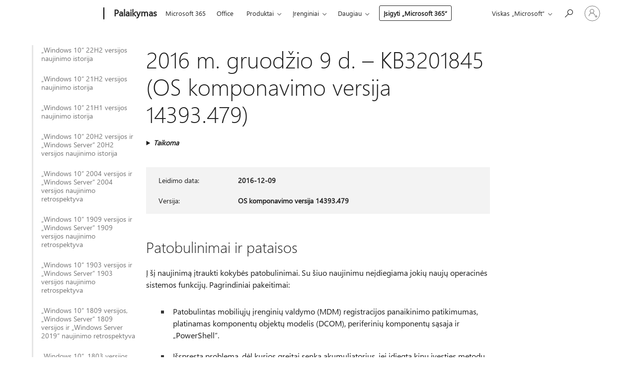

--- FILE ---
content_type: text/html; charset=utf-8
request_url: https://support.microsoft.com/lt-lt/topic/2016-m-gruod%C5%BEio-9-d-kb3201845-os-komponavimo-versija-14393-479-a3c591b1-0bf6-9d49-5341-d914bd89c74f
body_size: 705605
content:

<!DOCTYPE html>
<html lang="lt-LT" dir="ltr">
<head>
	<meta charset="utf-8" />
	<meta name="viewport" content="width=device-width, initial-scale=1.0" />
	<title>2016 m. gruod&#x17E;io 9 d. &#x2013; KB3201845 (OS komponavimo versija 14393.479) - &#x201E;Microsoft&#x201C; palaikymas</title>
	
	
		<link rel="canonical" href="https://support.microsoft.com/lt-lt/topic/2016-m-gruod%C5%BEio-9-d-kb3201845-os-komponavimo-versija-14393-479-a3c591b1-0bf6-9d49-5341-d914bd89c74f" />

			<link rel="alternate" hreflang="ar-SA" href="https://support.microsoft.com/ar-sa/topic/9-%D8%AF%D9%8A%D8%B3%D9%85%D8%A8%D8%B1-2016-kb3201845-%D8%A5%D8%B5%D8%AF%D8%A7%D8%B1-%D9%86%D8%B8%D8%A7%D9%85-%D8%A7%D9%84%D8%AA%D8%B4%D8%BA%D9%8A%D9%84-14393-479-a3c591b1-0bf6-9d49-5341-d914bd89c74f" />
			<link rel="alternate" hreflang="bg-BG" href="https://support.microsoft.com/bg-bg/topic/9-%D0%B4%D0%B5%D0%BA%D0%B5%D0%BC%D0%B2%D1%80%D0%B8-2016-%D0%B3-kb3201845-%D0%BA%D0%BE%D0%BC%D0%BF%D0%B8%D0%BB%D0%B0%D1%86%D0%B8%D1%8F-%D0%BD%D0%B0-%D0%BE%D1%81-14393-479-a3c591b1-0bf6-9d49-5341-d914bd89c74f" />
			<link rel="alternate" hreflang="cs-CZ" href="https://support.microsoft.com/cs-cz/topic/9-prosince-2016-kb3201845-build-opera%C4%8Dn%C3%ADho-syst%C3%A9mu-14393-479-a3c591b1-0bf6-9d49-5341-d914bd89c74f" />
			<link rel="alternate" hreflang="da-DK" href="https://support.microsoft.com/da-dk/topic/9-december-2016-kb3201845-os-build-14393-479-a3c591b1-0bf6-9d49-5341-d914bd89c74f" />
			<link rel="alternate" hreflang="de-DE" href="https://support.microsoft.com/de-de/topic/9-dezember-2016-kb3201845-bs-build-14393-479-a3c591b1-0bf6-9d49-5341-d914bd89c74f" />
			<link rel="alternate" hreflang="el-GR" href="https://support.microsoft.com/el-gr/topic/9-%CE%B4%CE%B5%CE%BA%CE%B5%CE%BC%CE%B2%CF%81%CE%AF%CE%BF%CF%85-2016-kb3201845-%CE%B4%CE%BF%CE%BC%CE%AE-%CE%BB%CE%B5%CE%B9%CF%84%CE%BF%CF%85%CF%81%CE%B3%CE%B9%CE%BA%CE%BF%CF%8D-%CF%83%CF%85%CF%83%CF%84%CE%AE%CE%BC%CE%B1%CF%84%CE%BF%CF%82-14393-479-a3c591b1-0bf6-9d49-5341-d914bd89c74f" />
			<link rel="alternate" hreflang="en-AU" href="https://support.microsoft.com/en-au/topic/december-9-2016-kb3201845-os-build-14393-479-a3c591b1-0bf6-9d49-5341-d914bd89c74f" />
			<link rel="alternate" hreflang="en-GB" href="https://support.microsoft.com/en-gb/topic/december-9-2016-kb3201845-os-build-14393-479-a3c591b1-0bf6-9d49-5341-d914bd89c74f" />
			<link rel="alternate" hreflang="en-US" href="https://support.microsoft.com/en-us/topic/december-9-2016-kb3201845-os-build-14393-479-a3c591b1-0bf6-9d49-5341-d914bd89c74f" />
			<link rel="alternate" hreflang="es-ES" href="https://support.microsoft.com/es-es/topic/viernes-9-de-diciembre-de-2016-kb3201845-compilaci%C3%B3n-del-so-14393-479-a3c591b1-0bf6-9d49-5341-d914bd89c74f" />
			<link rel="alternate" hreflang="et-EE" href="https://support.microsoft.com/et-ee/topic/9-detsember-2016-kb3201845-operatsioonis%C3%BCsteemi-j%C3%A4rk-14393-479-a3c591b1-0bf6-9d49-5341-d914bd89c74f" />
			<link rel="alternate" hreflang="fi-FI" href="https://support.microsoft.com/fi-fi/topic/9-joulukuuta-2016-kb3201845-k%C3%A4ytt%C3%B6j%C3%A4rjestelm%C3%A4n-koontiversio-14393-479-a3c591b1-0bf6-9d49-5341-d914bd89c74f" />
			<link rel="alternate" hreflang="fr-FR" href="https://support.microsoft.com/fr-fr/topic/9-d%C3%A9cembre-2016-kb3201845-build-du-syst%C3%A8me-d-exploitation-14393-479-a3c591b1-0bf6-9d49-5341-d914bd89c74f" />
			<link rel="alternate" hreflang="he-IL" href="https://support.microsoft.com/he-il/topic/9-%D7%91%D7%93%D7%A6%D7%9E%D7%91%D7%A8-2016-kb3201845-%D7%92%D7%99%D7%A8%D7%A1%D7%AA-build-%D7%A9%D7%9C-%D7%9E%D7%A2%D7%A8%D7%9B%D7%AA-%D7%94%D7%A4%D7%A2%D7%9C%D7%94-14393-479-a3c591b1-0bf6-9d49-5341-d914bd89c74f" />
			<link rel="alternate" hreflang="hr-HR" href="https://support.microsoft.com/hr-hr/topic/9-prosinca-2016-kb3201845-me%C4%91uverzija-os-a-14393-479-a3c591b1-0bf6-9d49-5341-d914bd89c74f" />
			<link rel="alternate" hreflang="hu-HU" href="https://support.microsoft.com/hu-hu/topic/2016-december-9-kb3201845-oper%C3%A1ci%C3%B3s-rendszer-14393-479-es-build-a3c591b1-0bf6-9d49-5341-d914bd89c74f" />
			<link rel="alternate" hreflang="it-IT" href="https://support.microsoft.com/it-it/topic/9-dicembre-2016-kb3201845-build-del-sistema-operativo-14393-479-a3c591b1-0bf6-9d49-5341-d914bd89c74f" />
			<link rel="alternate" hreflang="ja-JP" href="https://support.microsoft.com/ja-jp/topic/2016-%E5%B9%B4-12-%E6%9C%88-9-%E6%97%A5-kb3201845-os-%E3%83%93%E3%83%AB%E3%83%89-14393-479-a3c591b1-0bf6-9d49-5341-d914bd89c74f" />
			<link rel="alternate" hreflang="ko-KR" href="https://support.microsoft.com/ko-kr/topic/2016%EB%85%84-12%EC%9B%94-9%EC%9D%BC-kb3201845-os-%EB%B9%8C%EB%93%9C-14393-479-a3c591b1-0bf6-9d49-5341-d914bd89c74f" />
			<link rel="alternate" hreflang="lt-LT" href="https://support.microsoft.com/lt-lt/topic/2016-m-gruod%C5%BEio-9-d-kb3201845-os-komponavimo-versija-14393-479-a3c591b1-0bf6-9d49-5341-d914bd89c74f" />
			<link rel="alternate" hreflang="lv-LV" href="https://support.microsoft.com/lv-lv/topic/2016-gada-9-decembris-kb3201845-os-b%C5%ABv%C4%93jums-14393-479-a3c591b1-0bf6-9d49-5341-d914bd89c74f" />
			<link rel="alternate" hreflang="nb-NO" href="https://support.microsoft.com/nb-no/topic/9-desember-2016-kb3201845-os-build-14393-479-a3c591b1-0bf6-9d49-5341-d914bd89c74f" />
			<link rel="alternate" hreflang="nl-NL" href="https://support.microsoft.com/nl-nl/topic/9-december-2016-kb3201845-os-build-14393-479-a3c591b1-0bf6-9d49-5341-d914bd89c74f" />
			<link rel="alternate" hreflang="pl-PL" href="https://support.microsoft.com/pl-pl/topic/9-grudnia-2016-r-kb3201845-kompilacja-systemu-operacyjnego-14393-479-a3c591b1-0bf6-9d49-5341-d914bd89c74f" />
			<link rel="alternate" hreflang="pt-BR" href="https://support.microsoft.com/pt-br/topic/9-de-dezembro-de-2016-kb3201845-compila%C3%A7%C3%A3o-do-sistema-operacional-14393-479-a3c591b1-0bf6-9d49-5341-d914bd89c74f" />
			<link rel="alternate" hreflang="pt-PT" href="https://support.microsoft.com/pt-pt/topic/9-de-novembro-de-2016-kb3201845-compila%C3%A7%C3%A3o-14393-479-do-so-a3c591b1-0bf6-9d49-5341-d914bd89c74f" />
			<link rel="alternate" hreflang="ro-RO" href="https://support.microsoft.com/ro-ro/topic/9-decembrie-2016-kb3201845-versiune-de-sistem-de-operare-14393-479-a3c591b1-0bf6-9d49-5341-d914bd89c74f" />
			<link rel="alternate" hreflang="ru-RU" href="https://support.microsoft.com/ru-ru/topic/9-%D0%B4%D0%B5%D0%BA%D0%B0%D0%B1%D1%80%D1%8F-2016-%D0%B3-kb3201845-%D1%81%D0%B1%D0%BE%D1%80%D0%BA%D0%B0-%D0%BE%D1%81-14393-479-a3c591b1-0bf6-9d49-5341-d914bd89c74f" />
			<link rel="alternate" hreflang="sk-SK" href="https://support.microsoft.com/sk-sk/topic/9-december-2016-kb3201845-zostava-os-14393-479-a3c591b1-0bf6-9d49-5341-d914bd89c74f" />
			<link rel="alternate" hreflang="sl-SI" href="https://support.microsoft.com/sl-si/topic/9-december-2016-kb3201845-graditev-sistema-14393-479-a3c591b1-0bf6-9d49-5341-d914bd89c74f" />
			<link rel="alternate" hreflang="sr-Latn-RS" href="https://support.microsoft.com/sr-latn-rs/topic/9-decembar-2016-kb3201845-verzija-os-14393-479-a3c591b1-0bf6-9d49-5341-d914bd89c74f" />
			<link rel="alternate" hreflang="sv-SE" href="https://support.microsoft.com/sv-se/topic/9-december-2016-kb3201845-os-version-14393-479-a3c591b1-0bf6-9d49-5341-d914bd89c74f" />
			<link rel="alternate" hreflang="th-TH" href="https://support.microsoft.com/th-th/topic/9-%E0%B8%98%E0%B8%B1%E0%B8%99%E0%B8%A7%E0%B8%B2%E0%B8%84%E0%B8%A1-2559-kb3201845-%E0%B8%A3%E0%B8%B0%E0%B8%9A%E0%B8%9A%E0%B8%9B%E0%B8%8F%E0%B8%B4%E0%B8%9A%E0%B8%B1%E0%B8%95%E0%B8%B4%E0%B8%81%E0%B8%B2%E0%B8%A3%E0%B8%A3%E0%B8%B8%E0%B9%88%E0%B8%99-14393-479-a3c591b1-0bf6-9d49-5341-d914bd89c74f" />
			<link rel="alternate" hreflang="tr-TR" href="https://support.microsoft.com/tr-tr/topic/9-aral%C4%B1k-2016-kb3201845-%C4%B0s-derlemesi-14393-479-a3c591b1-0bf6-9d49-5341-d914bd89c74f" />
			<link rel="alternate" hreflang="uk-UA" href="https://support.microsoft.com/uk-ua/topic/9-%D0%B3%D1%80%D1%83%D0%B4%D0%BD%D1%8F-2016-%D1%80-kb3201845-%D0%B7%D0%B1%D1%96%D1%80%D0%BA%D0%B0-%D0%BE%D1%81-14393-479-a3c591b1-0bf6-9d49-5341-d914bd89c74f" />
			<link rel="alternate" hreflang="vi-VN" href="https://support.microsoft.com/vi-vn/topic/ng%C3%A0y-9-th%C3%A1ng-12-n%C4%83m-2016-kb3201845-h%C4%91h-b%E1%BA%A3n-d%E1%BB%B1ng-14393-479-a3c591b1-0bf6-9d49-5341-d914bd89c74f" />
			<link rel="alternate" hreflang="zh-CN" href="https://support.microsoft.com/zh-cn/topic/2016-%E5%B9%B4-12-%E6%9C%88-9-%E6%97%A5-kb3201845-%E6%93%8D%E4%BD%9C%E7%B3%BB%E7%BB%9F%E5%86%85%E9%83%A8%E7%89%88%E6%9C%AC-14393-479-a3c591b1-0bf6-9d49-5341-d914bd89c74f" />
			<link rel="alternate" hreflang="zh-HK" href="https://support.microsoft.com/zh-hk/topic/2016-%E5%B9%B4-12-%E6%9C%88-9-%E6%97%A5-kb3201845-%E4%BD%9C%E6%A5%AD%E7%B3%BB%E7%B5%B1%E7%B5%84%E5%BB%BA-14393-479-a3c591b1-0bf6-9d49-5341-d914bd89c74f" />
			<link rel="alternate" hreflang="zh-TW" href="https://support.microsoft.com/zh-tw/topic/2016-%E5%B9%B4-12-%E6%9C%88-9-%E6%97%A5-kb3201845-%E4%BD%9C%E6%A5%AD%E7%B3%BB%E7%B5%B1%E7%B5%84%E5%BB%BA-14393-479-a3c591b1-0bf6-9d49-5341-d914bd89c74f" />
	<meta name="awa-articleGuid" content="a3c591b1-0bf6-9d49-5341-d914bd89c74f" />
	
	<meta name="description" content="Su&#x17E;inokite daugiau apie naujinim&#x105; KB3201845, &#x12F;skaitant patobulinimus ir pataisas, &#x17E;inomas problemas ir kaip gauti naujinim&#x105;." />
	<meta name="firstPublishedDate" content="2018-09-27" />
	<meta name="lastPublishedDate" content="2020-10-23" />
	<meta name="commitId" content="75ee1425640a4e9d237568b85cca68aa28f48551" />
	<meta name="schemaName" content="ARTICLE" />
	<meta name="awa-schemaName" content="ARTICLE" />

	
	
	<meta name="search.audienceType" content="Mix" />
	<meta name="search.contenttype" content="Reference" />
	
	<meta name="search.description" content="Su&#x17E;inokite daugiau apie naujinim&#x105; KB3201845, &#x12F;skaitant patobulinimus ir pataisas, &#x17E;inomas problemas ir kaip gauti naujinim&#x105;." />
	<meta name="search.IsOfficeDoc" content="true" />
	
	
	
	
	<meta name="search.products" content="e51103b3-9b99-948e-95ff-fd63b48f329b,134671c1-19b7-7172-9c0f-15180903ba06" />
	
	
	
	<meta name="search.mkt" content="lt-LT" />

	<meta name="ms.product" content="e51103b3-9b99-948e-95ff-fd63b48f329b,134671c1-19b7-7172-9c0f-15180903ba06" />
	<meta name="ms.productName" content="Windows 10, version 1607, all editions,Windows Server 2016, all editions" />
	<meta name="ms.lang" content="lt" />
	<meta name="ms.loc" content="LT" />
	<meta name="ms.ocpub.assetID" content="a3c591b1-0bf6-9d49-5341-d914bd89c74f" />

	<meta name="awa-kb_id" content="4004253" />
	<meta name="awa-isContactUsAllowed" content="false" />
	<meta name="awa-asst" content="a3c591b1-0bf6-9d49-5341-d914bd89c74f" />
	<meta name="awa-pageType" content="Article" />
	



	


<meta name="awa-env" content="Production" />
<meta name="awa-market" content="lt-LT" />
<meta name="awa-contentlang" content="lt" />
<meta name="awa-userFlightingId" content="19045aae-4357-4d57-81f5-74533a776f0a" />
<meta name="awa-expid" content="P-R-1753027-1-1;P-R-1087983-1-1;P-E-1693585-C1-3;P-E-1661482-2-3;P-E-1660511-2-3;P-E-1656596-C1-5;P-E-1551018-2-8;P-E-1585233-C1-3;P-E-1570667-2-4;P-E-1560750-C1-7;P-E-1554013-C1-6;P-E-1536917-C1-5;P-E-1526785-C1-5;P-E-1260007-C1-3;P-E-1046152-C1-3;P-R-1545158-1-4;P-R-1426254-2-6;P-R-1392118-1-2;P-R-1245128-2-4;P-R-1235984-2-3;P-R-1211158-1-4;P-R-1150391-2-8;P-R-1150395-2-8;P-R-1150399-2-8;P-R-1150396-2-8;P-R-1150394-2-8;P-R-1150390-2-8;P-R-1150386-2-8;P-R-1146801-1-11;P-R-1141562-1-2;P-R-1141283-2-9;P-R-1136354-4-8;P-R-1119659-1-16;P-R-1119437-1-17;P-R-1116805-2-18;P-R-1116803-2-20;P-R-1114100-1-2;P-R-1100996-2-14;P-R-1096341-2-6;P-R-1089468-1-2;P-R-1085248-1-2;P-R-1033854-4-6;P-R-1029969-4-4;P-R-1020735-7-10;P-R-1018544-4-7;P-R-1009708-2-9;P-R-1005895-2-11;P-R-113175-4-7;P-R-110379-1-7;P-R-107838-1-7;P-R-106524-1-3;P-R-103787-2-5;P-R-101783-1-2;P-R-97577-1-5;P-R-97457-1-10;P-R-94390-1-2;P-R-94360-10-25;P-R-94063-1-1;P-R-93416-1-3;P-R-90963-2-2;P-R-73296-2-15" />
<meta name="awa-irisId" />
<meta name="awa-origindatacenter" content="Central US" />
<meta name="awa-variationid" content="ECS" />
<meta name="awa-prdct" content="office.com" />
<meta name="awa-stv" content="3.0.0-09ad8533cf0040dbd4a6c9c70c9689a2411c6a65&#x2B;09ad8533cf0040dbd4a6c9c70c9689a2411c6a65" />


 
	<meta name="awa-title" content="2016 m. gruod&#x17E;io 9 d. &#x2013; KB3201845 (OS komponavimo versija 14393.479) - &#x201E;Microsoft&#x201C; palaikymas" />
	
	<meta name="awa-selfHelpExp" content="railbanner_m365" />
	<meta name="awa-dataBoundary" content="WW" />

	<link rel="stylesheet" href="/css/fonts/site-fonts.css?v=XWcxZPSEmN3tnHWAVMOFsAlPJq7aug49fUGb8saTNjw" />
	<link rel="stylesheet" href="/css/glyphs/glyphs.css?v=VOnvhT441Pay0WAKH5gdcXXigXpiuNbaQcI9DgXyoDE" />

	

    <link rel="dns-prefetch" href="https://aadcdn.msftauth.net" />
    <link rel="preconnect" href="https://aadcdn.msftauth.net" crossorigin=&quot;anonymous&quot; />
    <link rel="dns-prefetch" href="https://browser.events.data.microsoft.com" />
    <link rel="preconnect" href="https://browser.events.data.microsoft.com" crossorigin=&quot;anonymous&quot; />
    <link rel="dns-prefetch" href="https://c.s-microsoft.com" />
    <link rel="preconnect" href="https://c.s-microsoft.com" crossorigin=&quot;anonymous&quot; />
    <link rel="dns-prefetch" href="https://img-prod-cms-rt-microsoft-com.akamaized.net" />
    <link rel="preconnect" href="https://img-prod-cms-rt-microsoft-com.akamaized.net" crossorigin=&quot;anonymous&quot; />
    <link rel="dns-prefetch" href="https://js.monitor.azure.com" />
    <link rel="preconnect" href="https://js.monitor.azure.com" crossorigin=&quot;anonymous&quot; />
    <link rel="dns-prefetch" href="https://logincdn.msauth.net" />
    <link rel="preconnect" href="https://logincdn.msauth.net" crossorigin=&quot;anonymous&quot; />
    <link rel="dns-prefetch" href="https://mem.gfx.ms" />
    <link rel="preconnect" href="https://mem.gfx.ms" crossorigin=&quot;anonymous&quot; />
    <link rel="dns-prefetch" href="https://www.microsoft.com" />
    <link rel="preconnect" href="https://www.microsoft.com" crossorigin=&quot;anonymous&quot; />


	<link rel="stylesheet" href="/css/Article/article.css?v=0L89BVeP4I_vlf3G71MrPYAXM1CtRPw6ZcJwIduUvCA" />
	
	<link rel="stylesheet" href="/css/SearchBox/search-box.css?v=bybwzGBajHicVXspVs540UfV0swW0vCbOmBjBryj9N4" />
	<link rel="stylesheet" href="/css/sitewide/articleCss-overwrite.css?v=D0lQRoIlvFHSQBRTb-gAQ5KkFe8B8NuSoliBjnT5xZ4" />
	
	
	<link rel="stylesheet" href="/css/MeControlCallout/teaching-callout.css?v=690pjf05o15fVEafEpUwgaF8vqVfOkp5wP1Jl9gE99U" />
	
	<noscript>
		<link rel="stylesheet" href="/css/Article/article.noscript.css?v=88-vV8vIkcKpimEKjULkqpt8CxdXf5avAeGxsHgVOO0" />
	</noscript>

	<link rel="stylesheet" href="/css/promotionbanner/promotion-banner.css?v=cAmflE3c6Gw7niTOiMPEie9MY87yDE2mSl3DO7_jZRI" media="none" onload="this.media=&#x27;all&#x27;" /><noscript><link href="/css/promotionbanner/promotion-banner.css?v=cAmflE3c6Gw7niTOiMPEie9MY87yDE2mSl3DO7_jZRI" rel="stylesheet"></noscript>
	
	<link rel="stylesheet" href="/css/ArticleSupportBridge/article-support-bridge.css?v=R_P0TJvD9HoRHQBEdvBR1WhNn7dSbvOYWmVA9taxbpM" media="none" onload="this.media=&#x27;all&#x27;" /><noscript><link href="/css/ArticleSupportBridge/article-support-bridge.css?v=R_P0TJvD9HoRHQBEdvBR1WhNn7dSbvOYWmVA9taxbpM" rel="stylesheet"></noscript>
	<link rel="stylesheet" href="/css/StickyFeedback/sticky-feedback.css?v=cMfNdAUue7NxZUj3dIt_v5DIuzmw9ohJW109iXQpWnI" media="none" onload="this.media=&#x27;all&#x27;" /><noscript><link href="/css/StickyFeedback/sticky-feedback.css?v=cMfNdAUue7NxZUj3dIt_v5DIuzmw9ohJW109iXQpWnI" rel="stylesheet"></noscript>
	<link rel="stylesheet" href="/css/feedback/feedback.css?v=Rkcw_yfLWOMtOcWOljMOiZgymMcrG0GDpo4Lf-TUzPo" media="none" onload="this.media=&#x27;all&#x27;" /><noscript><link href="/css/feedback/feedback.css?v=Rkcw_yfLWOMtOcWOljMOiZgymMcrG0GDpo4Lf-TUzPo" rel="stylesheet"></noscript>
	
	

	<link rel="apple-touch-icon" sizes="180x180" href="/apple-touch-icon.png">
<link rel="icon" type="image/png" sizes="32x32" href="/favicon-32x32.png">
<link rel="icon" type="image/png" sizes="16x16" href="/favicon-16x16.png">


	
        <link rel="stylesheet" href="https://www.microsoft.com/onerfstatics/marketingsites-eus-prod/east-european/shell/_scrf/css/themes=default.device=uplevel_web_pc/63-57d110/c9-be0100/a6-e969ef/43-9f2e7c/82-8b5456/a0-5d3913/4f-460e79/ae-f1ac0c?ver=2.0&amp;_cf=02242021_3231" type="text/css" media="all" />
    

	
		<link rel="stylesheet" href="/css/Article/left-nav.css?v=P4vuAkZCGQgjSSlYzU6z5FtdGykZHjeUthqLptyBPAk" />
		<link rel="stylesheet" href="/css/Article/multimedia-left-nav.css?v=WGrcIW6Ipz_Jwu3mzb5TNSNkonDhTQVz3J1KqMCSw9E" />
	
	
	<script type="text/javascript">
		var OOGlobal = {
			BaseDomain: location.protocol + "//" + location.host,
			Culture: "lt-LT",
			Language: "lt",
			LCID: "1063",
			IsAuthenticated: "False",
			WebAppUrl: "https://office.com/start",
			GUID: "a3c591b1-0bf6-9d49-5341-d914bd89c74f",
			Platform: navigator.platform,
			MixOembedUrl: "https://mix.office.com/oembed/",
			MixWatchUrl: "https://mix.office.com/watch/"
		};
	</script>

	
		


<script type="text/javascript">
	(function () {
		var creativeReady = false;
		var isSilentSignInComplete = false;
		var authInfo = {
			authType: "None",
			puid: "",
			tenantId: "",
			isAdult: true
			};

		var renderPromotion = function (dataBoundary) {
			if (creativeReady && isSilentSignInComplete) {
				window.UcsCreative.renderTemplate({
					partnerId: "7bb7e07d-3e57-4ee3-b78f-26a4292b841a",
					shouldSetUcsMuid: true,
					dataBoundary: dataBoundary,
					attributes: {
						placement: "88000534",
						locale: "lt-lt",
						country: "lt",
						scs_ecsFlightId: "P-R-1753027-1;P-R-1087983-1;P-E-1693585-C1;P-E-1661482-2;P-E-1660511-2;P-E-1656596-C1;P-E-1551018-2;P-E-1585233-C1;P-E-1570667-2;P-E-1560750-C1;P-E-1554013-C1;P-E-1536917-C1;P-E-1526785-C1;P-E-1260007-C1;P-E-1046152-C1;P-R-1545158-1;P-R-1426254-2;P-R-1392118-1;P-R-1245128-2;P-R-1235984-2;P-R-1211158-1;P-R-1150391-2;P-R-1150395-2;P-R-1150399-2;P-R-1150396-2;P-R-1150394-2;P-R-1150390-2;P-R-1150386-2;P-R-1146801-1;P-R-1141562-1;P-R-1141283-2;P-R-1136354-4;P-R-1119659-1;P-R-1119437-1;P-R-1116805-2;P-R-1116803-2;P-R-1114100-1;P-R-1100996-2;P-R-1096341-2;P-R-1089468-1;P-R-1085248-1;P-R-1033854-4;P-R-1029969-4;P-R-1020735-7;P-R-1018544-4;P-R-1009708-2;P-R-1005895-2;P-R-113175-4;P-R-110379-1;P-R-107838-1;P-R-106524-1;P-R-103787-2;P-R-101783-1;P-R-97577-1;P-R-97457-1;P-R-94390-1;P-R-94360-10;P-R-94063-1;P-R-93416-1;P-R-90963-2;P-R-73296-2",
						SCS_promotionCategory: "uhfbuybutton;railbanner_m365",
						articleType: "railbanner_m365",
						operatingSystem: "Mac",
						authType: authInfo.authType,
						PUID: authInfo.puid,
						TenantId: authInfo.tenantId,
                        TOPT: "",
                        AdditionalBannerId: "ucsRailInlineContainer",
					}
				});
			}
		};

		window.document.addEventListener('ucsCreativeRendered', function () {
			if (typeof window.initPromotionLogger !== 'undefined') {
				window.initPromotionLogger();
			}
		});

		window.document.addEventListener('ucsCreativeReady', function () {
			creativeReady = true;
			renderPromotion("WW");
		});

		if (!isSilentSignInComplete) {
			window.document.addEventListener('silentSignInComplete', function (event) {
				if (event.detail && event.detail.puid) {
					authInfo.isAdult = event.detail.isAdult;
					authInfo.authType = event.detail.authType;
					authInfo.puid = event.detail.puid;
					authInfo.tenantId = event.detail.account.tenantId;
				}

				isSilentSignInComplete = true;
				renderPromotion(event.detail.dataBoundary);
			});
		}
	})();
</script>

<script type="text/javascript" defer src="/lib/ucs/dist/ucsCreativeService.js?v=RNwXI4r6IRH1mrd2dPPGZEYOQnUcs8HAddnyceXlw88"></script>
	

	<script>
		if (window.location.search) {
			var params = new URLSearchParams(window.location.search);
			if (params.has('action') && params.get('action') === 'download'){
				params.delete('action');
			}

			history.replaceState({}, '', window.location.pathname + (params.toString() ? '?' + params.toString() : ''));
		}
	</script>


</head>
<body class="supCont ocArticle">
	<div id="ocBodyWrapper">
		
		

<div class="supLeftNavMobileView" dir="ltr">
	<div class="supLeftNavMobileViewHeader">
		<div class="supLeftNavMobileViewHeaderTitle" role="heading" aria-level="2">Susijusios temos</div>
		<div class="supLeftNavMobileViewCloseButton">
			<a href="javascript:" class="supLeftNavMobileViewClose" ms.interactiontype="11" data-bi-bhvr="HIDE" data-bi-area="Banner" ms.pgarea="leftnav" role="button" aria-label="Uždaryti">&times;</a>
		</div>
	</div>
	
	<div class="supLeftNavMobileViewContent grd" role="complementary" aria-label="Susiję saitai" ms.pgarea="leftnav" data-bi-area="leftnav">
		

			<div class="supLeftNavCategory">
				<div class="supLeftNavCategoryTitle">
					<a class="supLeftNavLink" data-bi-slot="1" href="/lt-lt/help/5018682">&#x201E;Windows 10&#x201C; 22H2 versijos naujinimo istorija</a>
				</div>
				<ul class="supLeftNavArticles">
							<li class="supLeftNavArticle">
								<a class="supLeftNavLink" data-bi-slot="2" href="/lt-lt/help/5018682">&#x201E;Windows 10&#x201C; 22H2 versijos naujinimo istorija</a>
							</li>
							<li class="supLeftNavArticle">
								<a class="supLeftNavLink" data-bi-slot="3" href="/lt-lt/help/5069212">&#x201E;Windows 10&#x201C; i&#x161;pl&#x117;stinio saugos naujinimo (ISN) programa</a>
							</li>
							<li class="supLeftNavArticle">
								<a class="supLeftNavLink" data-bi-slot="4" href="/lt-lt/help/5077796">2026 m. sausio 17 d. &#x2013; KB5077796 (OS komponavimo versijos 19045.6811 ir 19044.6811) nepatenka &#x12F; diapazon&#x105;</a>
							</li>
							<li class="supLeftNavArticle">
								<a class="supLeftNavLink" data-bi-slot="5" href="/lt-lt/help/5073724">2026 m. sausio 13 d. &#x2013; KB5073724 (OS komponavimo versijos 19045.6809 ir 19044.6809)</a>
							</li>
							<li class="supLeftNavArticle">
								<a class="supLeftNavLink" data-bi-slot="6" href="/lt-lt/help/5074976">2025 m. gruod&#x17E;io 18 d. &#x2013; KB5074976 (OS komponavimo versijos 19044.6693 ir 19045.6693) nepatenka &#x12F; diapazon&#x105;</a>
							</li>
							<li class="supLeftNavArticle">
								<a class="supLeftNavLink" data-bi-slot="7" href="/lt-lt/help/5071546">2025 m. gruod&#x17E;io 9 d. &#x2013; KB5071546 (OS komponavimo versijos 19045.6691 ir 19044.6691)</a>
							</li>
							<li class="supLeftNavArticle">
								<a class="supLeftNavLink" data-bi-slot="8" href="/lt-lt/help/5068781">2025 m. lapkri&#x10D;io 11 d. &#x2013; KB5068781 (OS komponavimo versijos 19044.6575 ir 19045.6575)</a>
							</li>
							<li class="supLeftNavArticle">
								<a class="supLeftNavLink" data-bi-slot="9" href="/lt-lt/help/5071959">2025 m. lapkri&#x10D;io 11 d. &#x2013; KB5071959: &#x201E;Windows 10&#x201C;, 22H2 versija (OS komponavimo versija 19045.6466) nepatenka &#x12F; diapazon&#x105;</a>
							</li>
							<li class="supLeftNavArticle">
								<a class="supLeftNavLink" data-bi-slot="10" href="/lt-lt/help/5005129">Paslaugos teikimo pabaigos i&#x161;ra&#x161;as</a>
							</li>
							<li class="supLeftNavArticle">
								<a class="supLeftNavLink" data-bi-slot="11" href="/lt-lt/help/5066791">2025 m. spalio 14 d. &#x2013; KB5066791 (OS komponavimo versijos 19044.6456 ir 19045.6456)</a>
							</li>
							<li class="supLeftNavArticle">
								<a class="supLeftNavLink" data-bi-slot="12" href="/lt-lt/help/5066198">2025 m. rugs&#x117;jo 25 d. &#x2013; KB5066198 (OS komponavimo versija 19045.6396) per&#x17E;i&#x16B;ra</a>
							</li>
							<li class="supLeftNavArticle">
								<a class="supLeftNavLink" data-bi-slot="13" href="/lt-lt/help/5065429">2025 m. rugs&#x117;jo 9 d. &#x2013; KB5065429 (OS komponavimo versijos 19044.6332 ir 19045.6332)</a>
							</li>
							<li class="supLeftNavArticle">
								<a class="supLeftNavLink" data-bi-slot="14" href="/lt-lt/help/5063842">2025 m. rugpj&#x16B;&#x10D;io 26 d. &#x2013; KB5063842 (OS komponavimo versija 19045.6282) per&#x17E;i&#x16B;ra</a>
							</li>
							<li class="supLeftNavArticle">
								<a class="supLeftNavLink" data-bi-slot="15" href="/lt-lt/help/5066188">2025 m. rugpj&#x16B;&#x10D;io 19 d. &#x2013; KB5066188 (OS komponavimo versijos 19044.6218 ir 19045.6218) nepatenka &#x12F; diapazon&#x105;</a>
							</li>
							<li class="supLeftNavArticle">
								<a class="supLeftNavLink" data-bi-slot="16" href="/lt-lt/help/5063709">2025 m. rugpj&#x16B;&#x10D;io 12 d. &#x2013; KB5063709 (OS komponavimo versijos 19044.6216 ir 19045.6216)</a>
							</li>
							<li class="supLeftNavArticle">
								<a class="supLeftNavLink" data-bi-slot="17" href="/lt-lt/help/5062649">2025 m. liepos 22 d. &#x2013; KB5062649 (OS komponavimo versija 19045.6159) per&#x17E;i&#x16B;ra</a>
							</li>
							<li class="supLeftNavArticle">
								<a class="supLeftNavLink" data-bi-slot="18" href="/lt-lt/help/5062554">2025 m. liepos 8 d. &#x2013; KB5062554 (OS komponavimo versijos 19044.6093 ir 19045.6093)</a>
							</li>
							<li class="supLeftNavArticle">
								<a class="supLeftNavLink" data-bi-slot="19" href="/lt-lt/help/5061087">2025 m. bir&#x17E;elio 24 d. &#x2013; KB5061087 (OS komponavimo versija 19045.6036) per&#x17E;i&#x16B;ra</a>
							</li>
							<li class="supLeftNavArticle">
								<a class="supLeftNavLink" data-bi-slot="20" href="/lt-lt/help/5063159">2025 m. bir&#x17E;elio 16 d. &#x2013; KB5063159 (OS komponavimo versija 19045.5968) nepatenka &#x12F; diapazon&#x105;</a>
							</li>
							<li class="supLeftNavArticle">
								<a class="supLeftNavLink" data-bi-slot="21" href="/lt-lt/help/5060533">2025 m. bir&#x17E;elio 10 d. &#x2013; KB5060533 (OS komponavimo versijos 19044.5965 ir 19045.5965)</a>
							</li>
							<li class="supLeftNavArticle">
								<a class="supLeftNavLink" data-bi-slot="22" href="/lt-lt/help/5058481">2025 m. gegu&#x17E;&#x117;s 28 d. &#x2013; KB5058481 (OS komponavimo versija 19045.5917) per&#x17E;i&#x16B;ra</a>
							</li>
							<li class="supLeftNavArticle">
								<a class="supLeftNavLink" data-bi-slot="23" href="/lt-lt/help/5061979">2025 m. gegu&#x17E;&#x117;s 27 d. &#x2013; KB5061979 (OS komponavimo versijos 19044.5859 ir 19045.5859) nepatenka &#x12F; diapazon&#x105;</a>
							</li>
							<li class="supLeftNavArticle">
								<a class="supLeftNavLink" data-bi-slot="24" href="/lt-lt/help/5061768">2025 m. gegu&#x17E;&#x117;s 19 d. &#x2013; KB5061768 (OS komponavimo versijos 19044.5856 ir 19045.5856) nepatenka &#x12F; diapazon&#x105;</a>
							</li>
							<li class="supLeftNavArticle">
								<a class="supLeftNavLink" data-bi-slot="25" href="/lt-lt/help/5058379">2025 m. gegu&#x17E;&#x117;s 13 d. &#x2013; KB5058379 (OS komponavimo versijos 19044.5854 ir 19045.5854)</a>
							</li>
							<li class="supLeftNavArticle">
								<a class="supLeftNavLink" data-bi-slot="26" href="/lt-lt/help/5055612">2025 m. baland&#x17E;io 22 d. &#x2013; KB5055612 (OS komponavimo versija 19045.5796) per&#x17E;i&#x16B;ra</a>
							</li>
							<li class="supLeftNavArticle">
								<a class="supLeftNavLink" data-bi-slot="27" href="/lt-lt/help/5055518">2025 m. baland&#x17E;io 8 d. &#x2013; KB5055518 (OS komponavimo versijos 19044.5737 ir 19045.5737)</a>
							</li>
							<li class="supLeftNavArticle">
								<a class="supLeftNavLink" data-bi-slot="28" href="/lt-lt/help/5053643">2025 m. kovo 25 d. &#x2013; KB5053643 (OS komponavimo versija 19045.5679) per&#x17E;i&#x16B;ra</a>
							</li>
							<li class="supLeftNavArticle">
								<a class="supLeftNavLink" data-bi-slot="29" href="/lt-lt/help/5053606">2025 m. kovo 11 d. &#x2013; KB5053606 (OS komponavimo versijos 19044.5608 ir 19045.5608)</a>
							</li>
							<li class="supLeftNavArticle">
								<a class="supLeftNavLink" data-bi-slot="30" href="/lt-lt/help/5052077">2025 m. vasario 25 d. &#x2013; KB5052077 (OS komponavimo versija 19045.5555) per&#x17E;i&#x16B;ra</a>
							</li>
							<li class="supLeftNavArticle">
								<a class="supLeftNavLink" data-bi-slot="31" href="/lt-lt/help/5051974">2025 m. vasario 11 d. &#x2013; KB5051974 (OS komponavimo versijos 19044.5487 ir 19045.5487)</a>
							</li>
							<li class="supLeftNavArticle">
								<a class="supLeftNavLink" data-bi-slot="32" href="/lt-lt/help/5050081">2025 m. sausio 28 d. &#x2013; KB5050081 (OS komponavimo versija 19045.5440) per&#x17E;i&#x16B;ra</a>
							</li>
							<li class="supLeftNavArticle">
								<a class="supLeftNavLink" data-bi-slot="33" href="/lt-lt/help/5049981">2025 m. sausio 14 d. &#x2013; KB5049981 (OS komponavimo versijos 19044.5371 ir 19045.5371)</a>
							</li>
							<li class="supLeftNavArticle">
								<a class="supLeftNavLink" data-bi-slot="34" href="/lt-lt/help/5048652">2024 m. gruod&#x17E;io 10 d. &#x2013; KB5048652 (OS komponavimo versijos 19044.5247 ir 19045.5247)</a>
							</li>
							<li class="supLeftNavArticle">
								<a class="supLeftNavLink" data-bi-slot="35" href="/lt-lt/help/5046714">2024 m. lapkri&#x10D;io 21 d. &#x2013; KB5046714 (OS komponavimo versija 19045.5198) per&#x17E;i&#x16B;ra</a>
							</li>
							<li class="supLeftNavArticle">
								<a class="supLeftNavLink" data-bi-slot="36" href="/lt-lt/help/5046613">2024 m. lapkri&#x10D;io 12 d. &#x2013; KB5046613 (OS komponavimo versijos 19044.5131 ir 19045.5131)</a>
							</li>
							<li class="supLeftNavArticle">
								<a class="supLeftNavLink" data-bi-slot="37" href="/lt-lt/help/5045594">2024 m. spalio 22 d. &#x2014; KB5045594 (OS komponavimo versija 19045.5073) per&#x17E;i&#x16B;ra</a>
							</li>
							<li class="supLeftNavArticle">
								<a class="supLeftNavLink" data-bi-slot="38" href="/lt-lt/help/5044273">2024 m. spalio 8 d. &#x2013; KB5044273 (OS komponavimo versijos 19044.5011 ir 19045.5011)</a>
							</li>
							<li class="supLeftNavArticle">
								<a class="supLeftNavLink" data-bi-slot="39" href="/lt-lt/help/5043131">2024 m. rugs&#x117;jo 24 d. &#x2013; KB5043131 (OS komponavimo versija 19045.4957) Per&#x17E;i&#x16B;ra</a>
							</li>
							<li class="supLeftNavArticle">
								<a class="supLeftNavLink" data-bi-slot="40" href="/lt-lt/help/5043064">2024 m. rugs&#x117;jo 10 d. &#x2013; KB5043064 (OS komponavimo versijos 19044.4894 ir 19045.4894)</a>
							</li>
							<li class="supLeftNavArticle">
								<a class="supLeftNavLink" data-bi-slot="41" href="/lt-lt/help/5041582">2024 m. rugpj&#x16B;&#x10D;io 29 d. &#x2013; KB5041582 (OS komponavimo versija 19045.4842) Per&#x17E;i&#x16B;ra</a>
							</li>
							<li class="supLeftNavArticle">
								<a class="supLeftNavLink" data-bi-slot="42" href="/lt-lt/help/5041580">2024 m. rugpj&#x16B;&#x10D;io 13 d. &#x2013; KB5041580 (OS komponavimo versijos 19044.4780 ir 19045.4780)</a>
							</li>
							<li class="supLeftNavArticle">
								<a class="supLeftNavLink" data-bi-slot="43" href="/lt-lt/help/5040525">2024 m. liepos 23 d. &#x2013; KB5040525 (OS komponavimo versija 19045.4717) Per&#x17E;i&#x16B;ra</a>
							</li>
							<li class="supLeftNavArticle">
								<a class="supLeftNavLink" data-bi-slot="44" href="/lt-lt/help/5040427">2024 m. liepos 9 d. &#x2013; KB5040427 (OS komponavimo versijos 19044.4651 ir 19045.4651)</a>
							</li>
							<li class="supLeftNavArticle">
								<a class="supLeftNavLink" data-bi-slot="45" href="/lt-lt/help/5039299">2024 m. bir&#x17E;elio 25 d. &#x2013; KB5039299 (OS komponavimo versija 19045.4598) Per&#x17E;i&#x16B;ra</a>
							</li>
							<li class="supLeftNavArticle">
								<a class="supLeftNavLink" data-bi-slot="46" href="/lt-lt/help/5039211">2024 m. bir&#x17E;elio 11 d. &#x2013; KB5039211 (OS komponavimo versijos 19044.4529 ir 19045.4529)</a>
							</li>
							<li class="supLeftNavArticle">
								<a class="supLeftNavLink" data-bi-slot="47" href="/lt-lt/help/5037849">2024 m. gegu&#x17E;&#x117;s 29 d. &#x2013; KB5037849 (OS komponavimo versija 19045.4474) per&#x17E;i&#x16B;ra</a>
							</li>
							<li class="supLeftNavArticle">
								<a class="supLeftNavLink" data-bi-slot="48" href="/lt-lt/help/5037768">2024 m. gegu&#x17E;&#x117;s 14 d. &#x2013; KB5037768 (OS komponavimo versijos 19044.4412 ir 19045.4412)</a>
							</li>
							<li class="supLeftNavArticle">
								<a class="supLeftNavLink" data-bi-slot="49" href="/lt-lt/help/5036979">2024 m. baland&#x17E;io 23 d. &#x2013; KB5036979 (OS komponavimo versija 19045.4355) Per&#x17E;i&#x16B;ra</a>
							</li>
							<li class="supLeftNavArticle">
								<a class="supLeftNavLink" data-bi-slot="50" href="/lt-lt/help/5036892">2024 m. baland&#x17E;io 9 d. &#x2013; KB5036892 (OS komponavimo versijos 19044.4291 ir 19045.4291)</a>
							</li>
							<li class="supLeftNavArticle">
								<a class="supLeftNavLink" data-bi-slot="51" href="/lt-lt/help/5035941">2024 m. kovo 26 d. &#x2013; KB5035941 (OS komponavimo versija 19045.4239) per&#x17E;i&#x16B;ra</a>
							</li>
							<li class="supLeftNavArticle">
								<a class="supLeftNavLink" data-bi-slot="52" href="/lt-lt/help/5035845">2024 m. kovo 12 d. &#x2013; KB5035845 (OS komponavimo versijos 19044.4170 ir 19045.4170)</a>
							</li>
							<li class="supLeftNavArticle">
								<a class="supLeftNavLink" data-bi-slot="53" href="/lt-lt/help/5034843">2024 m. vasario 29 d. &#x2013; KB5034843 (OS komponavimo versija 19045.4123) per&#x17E;i&#x16B;ra</a>
							</li>
							<li class="supLeftNavArticle">
								<a class="supLeftNavLink" data-bi-slot="54" href="/lt-lt/help/5034763">2024 m. vasario 13 d. &#x2013; KB5034763 (OS komponavimo versijos 19044.4046 ir 19045.4046)</a>
							</li>
							<li class="supLeftNavArticle">
								<a class="supLeftNavLink" data-bi-slot="55" href="/lt-lt/help/5034203">2024 m. sausio 23 d. &#x2013; KB5034203 (OS komponavimo versija 19045.3996) per&#x17E;i&#x16B;ra</a>
							</li>
							<li class="supLeftNavArticle">
								<a class="supLeftNavLink" data-bi-slot="56" href="/lt-lt/help/5034122">2024 m. sausio 9 d. &#x2013; KB5034122 (OS komponavimo versijos 19044.3930 ir 19045.3930)</a>
							</li>
							<li class="supLeftNavArticle">
								<a class="supLeftNavLink" data-bi-slot="57" href="/lt-lt/help/5033372">2023 m. gruod&#x17E;io 12 d. &#x2013; KB5033372 (OS komponavimo versijos 19044.3803 ir 19045.3803)</a>
							</li>
							<li class="supLeftNavArticle">
								<a class="supLeftNavLink" data-bi-slot="58" href="/lt-lt/help/5032278">2023 m. lapkri&#x10D;io 30 d. &#x2013; KB5032278 (OS komponavimo versija 19045.3758) per&#x17E;i&#x16B;ra</a>
							</li>
							<li class="supLeftNavArticle">
								<a class="supLeftNavLink" data-bi-slot="59" href="/lt-lt/help/5032189">2023 m. lapkri&#x10D;io 14 d. &#x2013; KB5032189 (OS komponavimo versijos 19044.3693 ir 19045.3693)</a>
							</li>
							<li class="supLeftNavArticle">
								<a class="supLeftNavLink" data-bi-slot="60" href="/lt-lt/help/5031445">2023 m. spalio 26 d. &#x2013; KB5031445 (OS komponavimo versija 19045.3636) per&#x17E;i&#x16B;ros versija</a>
							</li>
							<li class="supLeftNavArticle">
								<a class="supLeftNavLink" data-bi-slot="61" href="/lt-lt/help/5031356">2023 m. spalio 10 d. &#x2013; KB5031356 (OS komponavimo versijos 19044.3570 ir 19045.3570)</a>
							</li>
							<li class="supLeftNavArticle">
								<a class="supLeftNavLink" data-bi-slot="62" href="/lt-lt/help/5030300">2023 m. rugs&#x117;jo 26 d. &#x2013; KB5030300 (OS komponavimo versija 19045.3516) per&#x17E;i&#x16B;ros versija</a>
							</li>
							<li class="supLeftNavArticle">
								<a class="supLeftNavLink" data-bi-slot="63" href="/lt-lt/help/5030211">2023 m. rugs&#x117;jo 12 d. &#x2013; KB5030211 (OS komponavimo versijos 19044.3448 ir 19045.3448)</a>
							</li>
							<li class="supLeftNavArticle">
								<a class="supLeftNavLink" data-bi-slot="64" href="/lt-lt/help/5029331">2023 m. rugpj&#x16B;&#x10D;io 22 d. &#x2013; KB5029331 (OS komponavimo versija 19045.3393) per&#x17E;i&#x16B;ra</a>
							</li>
							<li class="supLeftNavArticle">
								<a class="supLeftNavLink" data-bi-slot="65" href="/lt-lt/help/5029244">2023 m. rugpj&#x16B;&#x10D;io 8 d. &#x2013; KB5029244 (OS komponavimo versijos 19044.3324 ir 19045.3324)</a>
							</li>
							<li class="supLeftNavArticle">
								<a class="supLeftNavLink" data-bi-slot="66" href="/lt-lt/help/5028244">2023 m. liepos 25 d. &#x2013; KB5028244 (OS komponavimo versija 19045.3271) per&#x17E;i&#x16B;ra</a>
							</li>
							<li class="supLeftNavArticle">
								<a class="supLeftNavLink" data-bi-slot="67" href="/lt-lt/help/5028166">2023 m. liepos 11 d. &#x2013; KB5028166 (OS komponavimo versijos 19044.3208 ir 19045.3208) per&#x17E;i&#x16B;ra</a>
							</li>
							<li class="supLeftNavArticle">
								<a class="supLeftNavLink" data-bi-slot="68" href="/lt-lt/help/5027293">2023 m. bir&#x17E;elio 27 d. &#x2013; KB5027293 (OS komponavimo versija 19045.3155) per&#x17E;i&#x16B;ra</a>
							</li>
							<li class="supLeftNavArticle">
								<a class="supLeftNavLink" data-bi-slot="69" href="/lt-lt/help/5027215">2023 m. bir&#x17E;elio 13 d. &#x2013; KB5027215 (OS komponavimo versijos 19044.3086 ir 19045.3086)</a>
							</li>
							<li class="supLeftNavArticle">
								<a class="supLeftNavLink" data-bi-slot="70" href="/lt-lt/help/5026435">2023 m. gegu&#x17E;&#x117;s 23 d. &#x2013; KB5026435 (OS komponavimo versija 19045.3031) per&#x17E;i&#x16B;ros versija</a>
							</li>
							<li class="supLeftNavArticle">
								<a class="supLeftNavLink" data-bi-slot="71" href="/lt-lt/help/5026361">2023 m. gegu&#x17E;&#x117;s 9 d. &#x2013; KB5026361 (OS komponavimo versijos 19042.2965, 19044.2965 ir 19045.2965)</a>
							</li>
							<li class="supLeftNavArticle">
								<a class="supLeftNavLink" data-bi-slot="72" href="/lt-lt/help/5025297">2023 m. baland&#x17E;io 25 d. &#x2013; KB5025297 (OS komponavimo versija 19045.2913) per&#x17E;i&#x16B;ros versija</a>
							</li>
							<li class="supLeftNavArticle">
								<a class="supLeftNavLink" data-bi-slot="73" href="/lt-lt/help/5025221">2023 m. baland&#x17E;io 11 d. &#x2013; KB5025221 (OS komponavimo versijos 19042.2846, 19044.2846 ir 19045.2846)</a>
							</li>
							<li class="supLeftNavArticle">
								<a class="supLeftNavLink" data-bi-slot="74" href="/lt-lt/help/5023773">2023 m. kovo 21 d. &#x2013; KB5023773 (OS komponavimo versijos 19042.2788, 19044.2788 ir 19045.2788) per&#x17E;i&#x16B;ros versija</a>
							</li>
							<li class="supLeftNavArticle">
								<a class="supLeftNavLink" data-bi-slot="75" href="/lt-lt/help/5023696">2023 m. kovo 14 d. &#x2013; KB5023696 (OS komponavimo versijos 19042.2728, 19044.2728 ir 19045.2728)</a>
							</li>
							<li class="supLeftNavArticle">
								<a class="supLeftNavLink" data-bi-slot="76" href="/lt-lt/help/5022906">2023 m. vasario 21 d. &#x2013; KB5022906 (OS komponavimo versijos 19042.2673, 19044.2673 ir 19045.2673) per&#x17E;i&#x16B;ros versija</a>
							</li>
							<li class="supLeftNavArticle">
								<a class="supLeftNavLink" data-bi-slot="77" href="/lt-lt/help/5022834">2023 m. vasario 14 d. &#x2013; KB5022834 (OS komponavimo versijos 19042.2604, 19044.2604 ir 19045.2604)</a>
							</li>
							<li class="supLeftNavArticle">
								<a class="supLeftNavLink" data-bi-slot="78" href="/lt-lt/help/5019275">2023 m. sausio 19 d. &#x2013; KB5019275 (OS komponavimo versijos 19042.2546, 19044.2546 ir 19045.2546) per&#x17E;i&#x16B;ros versija</a>
							</li>
							<li class="supLeftNavArticle">
								<a class="supLeftNavLink" data-bi-slot="79" href="/lt-lt/help/5022282">2023 m. sausio 10 d. &#x2013; KB5022282 (OS komponavimo versijos 19042.2486, 19044.2486 ir 19045.2486)</a>
							</li>
							<li class="supLeftNavArticle">
								<a class="supLeftNavLink" data-bi-slot="80" href="/lt-lt/help/5021233">2022 m. gruod&#x17E;io 13 d. &#x2013; KB5021233 (OS komponavimo versijos 19042.2364, 19043.2364, 19044.2364 ir 19045.2364)</a>
							</li>
							<li class="supLeftNavArticle">
								<a class="supLeftNavLink" data-bi-slot="81" href="/lt-lt/help/5020030">2022 m. lapkri&#x10D;io 15 d. &#x2013; KB5020030 (OS komponavimo versijos 19042.2311, 19043.2311, 19044.2311 ir 19045.2311) per&#x17E;i&#x16B;ros versija</a>
							</li>
							<li class="supLeftNavArticle">
								<a class="supLeftNavLink" data-bi-slot="82" href="/lt-lt/help/5019959">2022 m. lapkri&#x10D;io 8 d. &#x2013; KB5019959 (OS komponavimo versijos 19042.2251, 19043.2251, 19044.2251 ir 19045.2251)</a>
							</li>
							<li class="supLeftNavArticle">
								<a class="supLeftNavLink" data-bi-slot="83" href="/lt-lt/help/5020953">2022 m. spalio 28 d. &#x2013; KB5020953 (OS komponavimo versijos 19042.2194, 19043.2194, 19044.2194 ir 19045.2194) nepatenka &#x12F; diapazon&#x105;</a>
							</li>
				</ul>
			</div>
			<div class="supLeftNavCategory">
				<div class="supLeftNavCategoryTitle">
					<a class="supLeftNavLink" data-bi-slot="2" href="/lt-lt/help/5008339">&#x201E;Windows 10&#x201C; 21H2 versijos naujinimo istorija</a>
				</div>
				<ul class="supLeftNavArticles">
							<li class="supLeftNavArticle">
								<a class="supLeftNavLink" data-bi-slot="3" href="/lt-lt/help/5008339">&#x201E;Windows 10&#x201C; 21H2 versijos naujinimo istorija</a>
							</li>
							<li class="supLeftNavArticle">
								<a class="supLeftNavLink" data-bi-slot="4" href="/lt-lt/help/5069212">&#x201E;Windows 10&#x201C; i&#x161;pl&#x117;stinio saugos naujinimo (ISN) programa</a>
							</li>
							<li class="supLeftNavArticle">
								<a class="supLeftNavLink" data-bi-slot="5" href="/lt-lt/help/5005129">Paslaugos teikimo pabaigos i&#x161;ra&#x161;as</a>
							</li>
							<li class="supLeftNavArticle">
								<a class="supLeftNavLink" data-bi-slot="6" href="/lt-lt/help/5066791">2025 m. spalio 14 d. &#x2013; KB5066791 (OS komponavimo versijos 19044.6456 ir 19045.6456)</a>
							</li>
							<li class="supLeftNavArticle">
								<a class="supLeftNavLink" data-bi-slot="7" href="/lt-lt/help/5065429">2025 m. rugs&#x117;jo 9 d. &#x2013; KB5065429 (OS komponavimo versijos 19044.6332 ir 19045.6332)</a>
							</li>
							<li class="supLeftNavArticle">
								<a class="supLeftNavLink" data-bi-slot="8" href="/lt-lt/help/5063709">2025 m. rugpj&#x16B;&#x10D;io 12 d. &#x2013; KB5063709 (OS komponavimo versijos 19044.6216 ir 19045.6216)</a>
							</li>
							<li class="supLeftNavArticle">
								<a class="supLeftNavLink" data-bi-slot="9" href="/lt-lt/help/5062554">2025 m. liepos 8 d. &#x2013; KB5062554 (OS komponavimo versijos 19044.6093 ir 19045.6093)</a>
							</li>
							<li class="supLeftNavArticle">
								<a class="supLeftNavLink" data-bi-slot="10" href="/lt-lt/help/5060533">2025 m. bir&#x17E;elio 10 d. &#x2013; KB5060533 (OS komponavimo versijos 19044.5965 ir 19045.5965)</a>
							</li>
							<li class="supLeftNavArticle">
								<a class="supLeftNavLink" data-bi-slot="11" href="/lt-lt/help/5061979">2025 m. gegu&#x17E;&#x117;s 27 d. &#x2013; KB5061979 (OS komponavimo versijos 19044.5859 ir 19045.5859) nepatenka &#x12F; diapazon&#x105;</a>
							</li>
							<li class="supLeftNavArticle">
								<a class="supLeftNavLink" data-bi-slot="12" href="/lt-lt/help/5061768">2025 m. gegu&#x17E;&#x117;s 19 d. &#x2013; KB5061768 (OS komponavimo versijos 19044.5856 ir 19045.5856) nepatenka &#x12F; diapazon&#x105;</a>
							</li>
							<li class="supLeftNavArticle">
								<a class="supLeftNavLink" data-bi-slot="13" href="/lt-lt/help/5058379">2025 m. gegu&#x17E;&#x117;s 13 d. &#x2013; KB5058379 (OS komponavimo versijos 19044.5854 ir 19045.5854)</a>
							</li>
							<li class="supLeftNavArticle">
								<a class="supLeftNavLink" data-bi-slot="14" href="/lt-lt/help/5055518">2025 m. baland&#x17E;io 8 d. &#x2013; KB5055518 (OS komponavimo versijos 19044.5736 ir 19045.5736)</a>
							</li>
							<li class="supLeftNavArticle">
								<a class="supLeftNavLink" data-bi-slot="15" href="/lt-lt/help/5053606">2025 m. kovo 11 d. &#x2013; KB5053606 (OS komponavimo versijos 19044.5608 ir 19045.5608)</a>
							</li>
							<li class="supLeftNavArticle">
								<a class="supLeftNavLink" data-bi-slot="16" href="/lt-lt/help/5051974">2025 m. vasario 11 d. &#x2013; KB5051974 (OS komponavimo versijos 19044.5487 ir 19045.5487)</a>
							</li>
							<li class="supLeftNavArticle">
								<a class="supLeftNavLink" data-bi-slot="17" href="/lt-lt/help/5049981">2025 m. sausio 14 d. &#x2013; KB5049981 (OS komponavimo versijos 19044.5371 ir 19045.5371)</a>
							</li>
							<li class="supLeftNavArticle">
								<a class="supLeftNavLink" data-bi-slot="18" href="/lt-lt/help/5048652">2024 m. gruod&#x17E;io 10 d. &#x2013; KB5048652 (OS komponavimo versijos 19044.5247 ir 19045.5247)</a>
							</li>
							<li class="supLeftNavArticle">
								<a class="supLeftNavLink" data-bi-slot="19" href="/lt-lt/help/5046613">2024 m. lapkri&#x10D;io 12 d. &#x2013; KB5046613 (OS komponavimo versijos 19044.5131 ir 19045.5131)</a>
							</li>
							<li class="supLeftNavArticle">
								<a class="supLeftNavLink" data-bi-slot="20" href="/lt-lt/help/5044273">2024 m. spalio 8 d. &#x2013; KB5044273 (OS komponavimo versijos 19044.5011 ir 19045.5011)</a>
							</li>
							<li class="supLeftNavArticle">
								<a class="supLeftNavLink" data-bi-slot="21" href="/lt-lt/help/5043064">2024 m. rugs&#x117;jo 10 d. &#x2013; KB5043064 (OS komponavimo versijos 19044.4894 ir 19045.4894)</a>
							</li>
							<li class="supLeftNavArticle">
								<a class="supLeftNavLink" data-bi-slot="22" href="/lt-lt/help/5041580">2024 m. rugpj&#x16B;&#x10D;io 13 d. &#x2013; KB5041580 (OS komponavimo versijos 19044.4780 ir 19045.4780)</a>
							</li>
							<li class="supLeftNavArticle">
								<a class="supLeftNavLink" data-bi-slot="23" href="/lt-lt/help/5040427">2024 m. liepos 9 d. &#x2013; KB5040427 (OS komponavimo versijos 19044.4651 ir 19045.4651)</a>
							</li>
							<li class="supLeftNavArticle">
								<a class="supLeftNavLink" data-bi-slot="24" href="/lt-lt/help/5039211">2024 m. bir&#x17E;elio 11 d. &#x2013; KB5039211 (OS komponavimo versijos 19044.4529 ir 19045.4529)</a>
							</li>
							<li class="supLeftNavArticle">
								<a class="supLeftNavLink" data-bi-slot="25" href="/lt-lt/help/5037768">2024 m. gegu&#x17E;&#x117;s 14 d. &#x2013; KB5037768 (OS komponavimo versijos 19044.4412 ir 19045.4412)</a>
							</li>
							<li class="supLeftNavArticle">
								<a class="supLeftNavLink" data-bi-slot="26" href="/lt-lt/help/5036892">2024 m. baland&#x17E;io 9 d. &#x2013; KB5036892 (OS komponavimo versijos 19044.4291 ir 19045.4291)</a>
							</li>
							<li class="supLeftNavArticle">
								<a class="supLeftNavLink" data-bi-slot="27" href="/lt-lt/help/5035845">2024 m. kovo 12 d. &#x2013; KB5035845 (OS komponavimo versijos 19044.4170 ir 19045.4170)</a>
							</li>
							<li class="supLeftNavArticle">
								<a class="supLeftNavLink" data-bi-slot="28" href="/lt-lt/help/5034763">2024 m. vasario 13 d. &#x2013; KB5034763 (OS komponavimo versijos 19044.4046 ir 19045.4046)</a>
							</li>
							<li class="supLeftNavArticle">
								<a class="supLeftNavLink" data-bi-slot="29" href="/lt-lt/help/5034122">2024 m. sausio 9 d. &#x2013; KB5034122 (OS komponavimo versijos 19044.3930 ir 19045.3930)</a>
							</li>
							<li class="supLeftNavArticle">
								<a class="supLeftNavLink" data-bi-slot="30" href="/lt-lt/help/5033372">2023 m. gruod&#x17E;io 12 d. &#x2013; KB5033372 (OS komponavimo versijos 19044.3803 ir 19045.3803)</a>
							</li>
							<li class="supLeftNavArticle">
								<a class="supLeftNavLink" data-bi-slot="31" href="/lt-lt/help/5032189">2023 m. lapkri&#x10D;io 14 d. &#x2013; KB5032189 (OS komponavimo versijos 19044.3693 ir 19045.3693)</a>
							</li>
							<li class="supLeftNavArticle">
								<a class="supLeftNavLink" data-bi-slot="32" href="/lt-lt/help/5031356">2023 m. spalio 10 d. &#x2013; KB5031356 (OS komponavimo versijos 19044.3570 ir 19045.3570)</a>
							</li>
							<li class="supLeftNavArticle">
								<a class="supLeftNavLink" data-bi-slot="33" href="/lt-lt/help/5030211">2023 m. rugs&#x117;jo 12 d. &#x2013; KB5030211 (OS komponavimo versijos 19044.3448 ir 19045.3448)</a>
							</li>
							<li class="supLeftNavArticle">
								<a class="supLeftNavLink" data-bi-slot="34" href="/lt-lt/help/5029244">2023 m. rugpj&#x16B;&#x10D;io 8 d. &#x2013; KB5029244 (OS komponavimo versijos 19044.3324 ir 19045.3324)</a>
							</li>
							<li class="supLeftNavArticle">
								<a class="supLeftNavLink" data-bi-slot="35" href="/lt-lt/help/5028166">2023 m. liepos 11 d. &#x2013; KB5028166 (OS komponavimo versijos 19044.3208 ir 19045.3208) per&#x17E;i&#x16B;ra</a>
							</li>
							<li class="supLeftNavArticle">
								<a class="supLeftNavLink" data-bi-slot="36" href="/lt-lt/help/5027215">2023 m. bir&#x17E;elio 13 d. &#x2013; KB5027215 (OS komponavimo versijos 19044.3086 ir 19045.3086)</a>
							</li>
							<li class="supLeftNavArticle">
								<a class="supLeftNavLink" data-bi-slot="37" href="/lt-lt/help/5026361">2023 m. gegu&#x17E;&#x117;s 9 d. &#x2013; KB5026361 (OS komponavimo versijos 19042.2965, 19044.2965 ir 19045.2965)</a>
							</li>
							<li class="supLeftNavArticle">
								<a class="supLeftNavLink" data-bi-slot="38" href="/lt-lt/help/5025221">2023 m. baland&#x17E;io 11 d. &#x2013; KB5025221 (OS komponavimo versijos 19042.2846, 19044.2846 ir 19045.2846)</a>
							</li>
							<li class="supLeftNavArticle">
								<a class="supLeftNavLink" data-bi-slot="39" href="/lt-lt/help/5023773">2023 m. kovo 21 d. &#x2013; KB5023773 (OS komponavimo versijos 19042.2788, 19044.2788 ir 19045.2788) per&#x17E;i&#x16B;ros versija</a>
							</li>
							<li class="supLeftNavArticle">
								<a class="supLeftNavLink" data-bi-slot="40" href="/lt-lt/help/5023696">2023 m. kovo 14 d. &#x2013; KB5023696 (OS komponavimo versijos 19042.2728, 19044.2728 ir 19045.2728)</a>
							</li>
							<li class="supLeftNavArticle">
								<a class="supLeftNavLink" data-bi-slot="41" href="/lt-lt/help/5022906">2023 m. vasario 21 d. &#x2013; KB5022906 (OS komponavimo versijos 19042.2673, 19044.2673 ir 19045.2673) per&#x17E;i&#x16B;ros versija</a>
							</li>
							<li class="supLeftNavArticle">
								<a class="supLeftNavLink" data-bi-slot="42" href="/lt-lt/help/5022834">2023 m. vasario 14 d. &#x2013; KB5022834 (OS komponavimo versijos 19042.2604, 19044.2604 ir 19045.2604)</a>
							</li>
							<li class="supLeftNavArticle">
								<a class="supLeftNavLink" data-bi-slot="43" href="/lt-lt/help/5019275">2023 m. sausio 19 d. &#x2013; KB5019275 (OS komponavimo versijos 19042.2546, 19044.2546 ir 19045.2546) per&#x17E;i&#x16B;ros versija</a>
							</li>
							<li class="supLeftNavArticle">
								<a class="supLeftNavLink" data-bi-slot="44" href="/lt-lt/help/5022282">2023 m. sausio 10 d. &#x2013; KB5022282 (OS komponavimo versijos 19042.2486, 19044.2486 ir 19045.2486)</a>
							</li>
							<li class="supLeftNavArticle">
								<a class="supLeftNavLink" data-bi-slot="45" href="/lt-lt/help/5021233">2022 m. gruod&#x17E;io 13 d. &#x2013; KB5021233 (OS komponavimo versijos 19042.2364, 19043.2364, 19044.2364 ir 19045.2364)</a>
							</li>
							<li class="supLeftNavArticle">
								<a class="supLeftNavLink" data-bi-slot="46" href="/lt-lt/help/5020030">2022 m. lapkri&#x10D;io 15 d. &#x2013; KB5020030 (OS komponavimo versijos 19042.2311, 19043.2311, 19044.2311 ir 19045.2311) per&#x17E;i&#x16B;ros versija</a>
							</li>
							<li class="supLeftNavArticle">
								<a class="supLeftNavLink" data-bi-slot="47" href="/lt-lt/help/5019959">2022 m. lapkri&#x10D;io 8 d. &#x2013; KB5019959 (OS komponavimo versijos 19042.2251, 19043.2251, 19044.2251 ir 19045.2251)</a>
							</li>
							<li class="supLeftNavArticle">
								<a class="supLeftNavLink" data-bi-slot="48" href="/lt-lt/help/5020953">2022 m. spalio 28 d. &#x2013; KB5020953 (OS komponavimo versijos 19042.2194, 19043.2194, 19044.2194 ir 19045.2194) nepatenka &#x12F; diapazon&#x105;</a>
							</li>
							<li class="supLeftNavArticle">
								<a class="supLeftNavLink" data-bi-slot="49" href="/lt-lt/help/5018482">2022 m. spalio 25 d. &#x2013; KB5018482 (OS komponavimo versijos 19042.2193, 19043.2193 ir 19044.2193) per&#x17E;i&#x16B;ros versija</a>
							</li>
							<li class="supLeftNavArticle">
								<a class="supLeftNavLink" data-bi-slot="50" href="/lt-lt/help/5020435">2022 m. spalio 17 d. &#x2013; KB5020435 (OS komponavimo versijos 19042.2132, 19043.2132 ir 19044.2132) nepatenka &#x12F; diapazon&#x105;</a>
							</li>
							<li class="supLeftNavArticle">
								<a class="supLeftNavLink" data-bi-slot="51" href="/lt-lt/help/5018410">2022 m. spalio 11 d. &#x2013; KB5018410 (OS komponavimo versijos 19042.2130, 19043.2130 ir 19044.2130)</a>
							</li>
							<li class="supLeftNavArticle">
								<a class="supLeftNavLink" data-bi-slot="52" href="/lt-lt/help/5017380">2022 m. rugs&#x117;jo 20 d. &#x2013; KB5017380 (OS komponavimo versijos 19042.2075, 19043.2075 ir 19044.2075) per&#x17E;i&#x16B;ros versija</a>
							</li>
							<li class="supLeftNavArticle">
								<a class="supLeftNavLink" data-bi-slot="53" href="/lt-lt/help/5017308">2022 m. rugs&#x117;jo 13 d. &#x2013; KB5017308 (OS komponavimo versijos 19042.2006, 19043.2006 ir 19044.2006)</a>
							</li>
							<li class="supLeftNavArticle">
								<a class="supLeftNavLink" data-bi-slot="54" href="/lt-lt/help/5016688">2022 m. rugpj&#x16B;&#x10D;io 26 d. &#x2013; KB5016688 (OS komponavimo versijos 19042.1949, 19043.1949 ir 19044.1949) per&#x17E;i&#x16B;ros versija</a>
							</li>
							<li class="supLeftNavArticle">
								<a class="supLeftNavLink" data-bi-slot="55" href="/lt-lt/help/5016616">2022 m. rugpj&#x16B;&#x10D;io 9 d. &#x2013; KB5016616 (OS komponavimo versijos 19042.1889, 19043.1889 ir 19044.1889)</a>
							</li>
							<li class="supLeftNavArticle">
								<a class="supLeftNavLink" data-bi-slot="56" href="/lt-lt/help/5015878">2022 m. liepos 26 d. &#x2013; KB5015878 (OS komponavimo versijos 19042.1865, 19043.1865 ir 19044.1865) per&#x17E;i&#x16B;ros versija</a>
							</li>
							<li class="supLeftNavArticle">
								<a class="supLeftNavLink" data-bi-slot="57" href="/lt-lt/help/5015807">2022 m. liepos 12 d. &#x2013; KB5015807 (OS komponavimo versijos 19042.1826, 19043.1826 ir 19044.1826)</a>
							</li>
							<li class="supLeftNavArticle">
								<a class="supLeftNavLink" data-bi-slot="58" href="/lt-lt/help/5014666">2022 m. bir&#x17E;elio 28 d. &#x2013; KB5014666 (OS komponavimo versijos 19042.1806, 19043.1806 ir 19044.1806) per&#x17E;i&#x16B;ros versija</a>
							</li>
							<li class="supLeftNavArticle">
								<a class="supLeftNavLink" data-bi-slot="59" href="/lt-lt/help/5016139">2022 m. bir&#x17E;elio 20 &#x2013; d. KB5016139 (OS komponavimo versijos 19042.1767, 19043.1767 ir 19044.1767) nepatenka &#x12F; diapazon&#x105;</a>
							</li>
							<li class="supLeftNavArticle">
								<a class="supLeftNavLink" data-bi-slot="60" href="/lt-lt/help/5014699">2022 m. bir&#x17E;elio 14 d. &#x2013; KB5014699 (OS komponavimo versijos 19042.1766, 19043.1766 ir 19044.1766)</a>
							</li>
							<li class="supLeftNavArticle">
								<a class="supLeftNavLink" data-bi-slot="61" href="/lt-lt/help/5014023">2022 m. bir&#x17E;elio 2 d. &#x2013; KB5014023 (OS komponavimo versijos 19042.1741, 19043.1741 ir 19044.1741) per&#x17E;i&#x16B;ros versija</a>
							</li>
							<li class="supLeftNavArticle">
								<a class="supLeftNavLink" data-bi-slot="62" href="/lt-lt/help/5015020">2022 m. gegu&#x17E;&#x117;s 19 d. &#x2013; KB5015020 (OS komponavimo versijos 19042.1708, 19043.1708 ir 19044.1708) nepatenka &#x12F; diapazon&#x105;</a>
							</li>
							<li class="supLeftNavArticle">
								<a class="supLeftNavLink" data-bi-slot="63" href="/lt-lt/help/5013942">2022 m. gegu&#x17E;&#x117;s 10 d. &#x2013; KB5013942 (OS komponavimo versijos 19042.1706, 19043.1706 ir 19044.1706)</a>
							</li>
							<li class="supLeftNavArticle">
								<a class="supLeftNavLink" data-bi-slot="64" href="/lt-lt/help/5011831">2022 m. baland&#x17E;io 25 d. &#x2013; KB5011831 (OS komponavimo versijos 19042.1682, 19043.1682 ir 19044.1682) per&#x17E;i&#x16B;ros versija</a>
							</li>
							<li class="supLeftNavArticle">
								<a class="supLeftNavLink" data-bi-slot="65" href="/lt-lt/help/5012599">2022 m. baland&#x17E;io 12 d. &#x2013; KB5012599 (OS komponavimo versijos 19042.1645, 19043.1645 ir 19044.1645)</a>
							</li>
							<li class="supLeftNavArticle">
								<a class="supLeftNavLink" data-bi-slot="66" href="/lt-lt/help/5011543">2022 m. kovo 22 d. &#x2013; KB5011543 (OS komponavimo versijos 19042.1620, 19043.1620 ir 19044.1620) per&#x17E;i&#x16B;ros versija</a>
							</li>
							<li class="supLeftNavArticle">
								<a class="supLeftNavLink" data-bi-slot="67" href="/lt-lt/help/5011487">2022 m. kovo 8 d. &#x2013; KB5011487 (OS komponavimo versijos 19042.1586, 19043.1586 ir 19044.1586)</a>
							</li>
							<li class="supLeftNavArticle">
								<a class="supLeftNavLink" data-bi-slot="68" href="/lt-lt/help/5010415">2022 m. vasario 15 d. &#x2013; KB5010415 (OS komponavimo versijos 19042.1566, 19043.1566 ir 19044.1566) per&#x17E;i&#x16B;ros versija</a>
							</li>
							<li class="supLeftNavArticle">
								<a class="supLeftNavLink" data-bi-slot="69" href="/lt-lt/help/5010342">2022 m. vasario 8 d. &#x2013; KB5010342 (OS komponavimo versijos 19042.1526, 19043.1526 ir 19044.1526)</a>
							</li>
							<li class="supLeftNavArticle">
								<a class="supLeftNavLink" data-bi-slot="70" href="/lt-lt/help/5009596">2022 m. sausio 25 d. &#x2013; KB5009596 (OS komponavimo versijos 19042.1503, 19043.1503 ir 19044.1503) per&#x17E;i&#x16B;ros versija</a>
							</li>
							<li class="supLeftNavArticle">
								<a class="supLeftNavLink" data-bi-slot="71" href="/lt-lt/help/5010793">2022 m. sausio 17 d. &#x2013; KB5010793 (OS komponavimo versijos 19042.1469, 19043.1469 ir 19044.1469) nepatenka &#x12F; pagrindin&#x12F; duomen&#x173; sraut&#x105;</a>
							</li>
							<li class="supLeftNavArticle">
								<a class="supLeftNavLink" data-bi-slot="72" href="/lt-lt/help/5009543">2022 m. sausio 11 d. &#x2013; KB5009543 (OS komponavimo versijos 19042.1466, 19043.1466 ir 19044.1466)</a>
							</li>
							<li class="supLeftNavArticle">
								<a class="supLeftNavLink" data-bi-slot="73" href="/lt-lt/help/5008212">2021 m. gruod&#x17E;io 14 d. &#x2013; KB5008212 (OS komponavimo versijos 19041.1415, 19042.1415, 19043.1415 ir 19044.1415)</a>
							</li>
							<li class="supLeftNavArticle">
								<a class="supLeftNavLink" data-bi-slot="74" href="/lt-lt/help/5007253">2021 m. lapkri&#x10D;io 22 d. &#x2013; KB5007253 (OS komponavimo versijos 19041.1387, 19042.1387, 19043.1387 ir 19044.1387) per&#x17E;i&#x16B;ros versija</a>
							</li>
				</ul>
			</div>
			<div class="supLeftNavCategory">
				<div class="supLeftNavCategoryTitle">
					<a class="supLeftNavLink" data-bi-slot="3" href="/lt-lt/help/5003498">&#x201E;Windows 10&#x201C; 21H1 versijos naujinimo istorija</a>
				</div>
				<ul class="supLeftNavArticles">
							<li class="supLeftNavArticle">
								<a class="supLeftNavLink" data-bi-slot="4" href="/lt-lt/help/5003498">&#x201E;Windows 10&#x201C; 21H1 versijos naujinimo istorija</a>
							</li>
							<li class="supLeftNavArticle">
								<a class="supLeftNavLink" data-bi-slot="5" href="/lt-lt/help/5005129">Paslaugos teikimo pabaigos patvirtinimas</a>
							</li>
							<li class="supLeftNavArticle">
								<a class="supLeftNavLink" data-bi-slot="6" href="/lt-lt/help/5021233">2022 m. gruod&#x17E;io 13 d. &#x2013; KB5021233 (OS komponavimo versijos 19042.2364, 19043.2364, 19044.2364 ir 19045.2364)</a>
							</li>
							<li class="supLeftNavArticle">
								<a class="supLeftNavLink" data-bi-slot="7" href="/lt-lt/help/5020030">2022 m. lapkri&#x10D;io 15 d. &#x2013; KB5020030 (OS komponavimo versijos 19042.2311, 19043.2311, 19044.2311 ir 19045.2311) per&#x17E;i&#x16B;ros versija</a>
							</li>
							<li class="supLeftNavArticle">
								<a class="supLeftNavLink" data-bi-slot="8" href="/lt-lt/help/5019959">2022 m. lapkri&#x10D;io 8 d. &#x2013; KB5019959 (OS komponavimo versijos 19042.2251, 19043.2251, 19044.2251 ir 19045.2251)</a>
							</li>
							<li class="supLeftNavArticle">
								<a class="supLeftNavLink" data-bi-slot="9" href="/lt-lt/help/5020953">2022 m. spalio 28 d. &#x2013; KB5020953 (OS komponavimo versijos 19042.2194, 19043.2194, 19044.2194 ir 19045.2194) nepatenka &#x12F; diapazon&#x105;</a>
							</li>
							<li class="supLeftNavArticle">
								<a class="supLeftNavLink" data-bi-slot="10" href="/lt-lt/help/5018482">2022 m. spalio 25 d. &#x2013; KB5018482 (OS komponavimo versijos 19042.2193, 19043.2193 ir 19044.2193) per&#x17E;i&#x16B;ros versija</a>
							</li>
							<li class="supLeftNavArticle">
								<a class="supLeftNavLink" data-bi-slot="11" href="/lt-lt/help/5020435">2022 m. spalio 17 d. &#x2013; KB5020435 (OS komponavimo versijos 19042.2132, 19043.2132 ir 19044.2132) nepatenka &#x12F; diapazon&#x105;</a>
							</li>
							<li class="supLeftNavArticle">
								<a class="supLeftNavLink" data-bi-slot="12" href="/lt-lt/help/5018410">2022 m. spalio 11 d. &#x2013; KB5018410 (OS komponavimo versijos 19042.2130, 19043.2130 ir 19044.2130)</a>
							</li>
							<li class="supLeftNavArticle">
								<a class="supLeftNavLink" data-bi-slot="13" href="/lt-lt/help/5017380">2022 m. rugs&#x117;jo 20 d. &#x2013; KB5017380 (OS komponavimo versijos 19042.2075, 19043.2075 ir 19044.2075) per&#x17E;i&#x16B;ros versija</a>
							</li>
							<li class="supLeftNavArticle">
								<a class="supLeftNavLink" data-bi-slot="14" href="/lt-lt/help/5017308">2022 m. rugs&#x117;jo 13 d. &#x2013; KB5017308 (OS komponavimo versijos 19042.2006, 19043.2006 ir 19044.2006)</a>
							</li>
							<li class="supLeftNavArticle">
								<a class="supLeftNavLink" data-bi-slot="15" href="/lt-lt/help/5016688">2022 m. rugpj&#x16B;&#x10D;io 26 d. &#x2013; KB5016688 (OS komponavimo versijos 19042.1949, 19043.1949 ir 19044.1949) per&#x17E;i&#x16B;ros versija</a>
							</li>
							<li class="supLeftNavArticle">
								<a class="supLeftNavLink" data-bi-slot="16" href="/lt-lt/help/5016616">2022 m. rugpj&#x16B;&#x10D;io 9 d. &#x2013; KB5016616 (OS komponavimo versijos 19042.1889, 19043.1889 ir 19044.1889)</a>
							</li>
							<li class="supLeftNavArticle">
								<a class="supLeftNavLink" data-bi-slot="17" href="/lt-lt/help/5015878">2022 m. liepos 26 d. &#x2013; KB5015878 (OS komponavimo versijos 19042.1865, 19043.1865 ir 19044.1865) per&#x17E;i&#x16B;ros versija</a>
							</li>
							<li class="supLeftNavArticle">
								<a class="supLeftNavLink" data-bi-slot="18" href="/lt-lt/help/5015807">2022 m. liepos 12 d. &#x2013; KB5015807 (OS komponavimo versijos 19042.1826, 19043.1826 ir 19044.1826)</a>
							</li>
							<li class="supLeftNavArticle">
								<a class="supLeftNavLink" data-bi-slot="19" href="/lt-lt/help/5014666">2022 m. bir&#x17E;elio 28 d. &#x2013; KB5014666 (OS komponavimo versijos 19042.1806, 19043.1806 ir 19044.1806) per&#x17E;i&#x16B;ros versija</a>
							</li>
							<li class="supLeftNavArticle">
								<a class="supLeftNavLink" data-bi-slot="20" href="/lt-lt/help/5016139">2022 m. bir&#x17E;elio 20 &#x2013; d. KB5016139 (OS komponavimo versijos 19042.1767, 19043.1767 ir 19044.1767) nepatenka &#x12F; diapazon&#x105;</a>
							</li>
							<li class="supLeftNavArticle">
								<a class="supLeftNavLink" data-bi-slot="21" href="/lt-lt/help/5014699">2022 m. bir&#x17E;elio 14 d. &#x2013; KB5014699 (OS komponavimo versijos 19042.1766, 19043.1766 ir 19044.1766)</a>
							</li>
							<li class="supLeftNavArticle">
								<a class="supLeftNavLink" data-bi-slot="22" href="/lt-lt/help/5014023">2022 m. bir&#x17E;elio 2 d. &#x2013; KB5014023 (OS komponavimo versijos 19042.1741, 19043.1741 ir 19044.1741) per&#x17E;i&#x16B;ros versija</a>
							</li>
							<li class="supLeftNavArticle">
								<a class="supLeftNavLink" data-bi-slot="23" href="/lt-lt/help/5015020">2022 m. gegu&#x17E;&#x117;s 19 d. &#x2013; KB5015020 (OS komponavimo versijos 19042.1708, 19043.1708 ir 19044.1708) nepatenka &#x12F; diapazon&#x105;</a>
							</li>
							<li class="supLeftNavArticle">
								<a class="supLeftNavLink" data-bi-slot="24" href="/lt-lt/help/5013942">2022 m. gegu&#x17E;&#x117;s 10 d. &#x2013; KB5013942 (OS komponavimo versijos 19042.1706, 19043.1706 ir 19044.1706)</a>
							</li>
							<li class="supLeftNavArticle">
								<a class="supLeftNavLink" data-bi-slot="25" href="/lt-lt/help/5011831">2022 m. baland&#x17E;io 25 d. &#x2013; KB5011831 (OS komponavimo versijos 19042.1682, 19043.1682 ir 19044.1682) per&#x17E;i&#x16B;ros versija</a>
							</li>
							<li class="supLeftNavArticle">
								<a class="supLeftNavLink" data-bi-slot="26" href="/lt-lt/help/5012599">2022 m. baland&#x17E;io 12 d. &#x2013; KB5012599 (OS komponavimo versijos 19042.1645, 19043.1645 ir 19044.1645)</a>
							</li>
							<li class="supLeftNavArticle">
								<a class="supLeftNavLink" data-bi-slot="27" href="/lt-lt/help/5011543">2022 m. kovo 22 d. &#x2013; KB5011543 (OS komponavimo versijos 19042.1620, 19043.1620 ir 19044.1620) per&#x17E;i&#x16B;ros versija</a>
							</li>
							<li class="supLeftNavArticle">
								<a class="supLeftNavLink" data-bi-slot="28" href="/lt-lt/help/5011487">2022 m. kovo 8 d. &#x2013; KB5011487 (OS komponavimo versijos 19042.1586, 19043.1586 ir 19044.1586)</a>
							</li>
							<li class="supLeftNavArticle">
								<a class="supLeftNavLink" data-bi-slot="29" href="/lt-lt/help/5010415">2022 m. vasario 15 d. &#x2013; KB5010415 (OS komponavimo versijos 19042.1566, 19043.1566 ir 19044.1566) per&#x17E;i&#x16B;ros versija</a>
							</li>
							<li class="supLeftNavArticle">
								<a class="supLeftNavLink" data-bi-slot="30" href="/lt-lt/help/5010342">2022 m. vasario 8 d. &#x2013; KB5010342 (OS komponavimo versijos 19042.1526, 19043.1526 ir 19044.1526)</a>
							</li>
							<li class="supLeftNavArticle">
								<a class="supLeftNavLink" data-bi-slot="31" href="/lt-lt/help/5009596">2022 m. sausio 25 d. &#x2013; KB5009596 (OS komponavimo versijos 19042.1503, 19043.1503 ir 19044.1503) per&#x17E;i&#x16B;ros versija</a>
							</li>
							<li class="supLeftNavArticle">
								<a class="supLeftNavLink" data-bi-slot="32" href="/lt-lt/help/5010793">2022 m. sausio 17 d. &#x2013; KB5010793 (OS komponavimo versijos 19042.1469, 19043.1469 ir 19044.1469) nepatenka &#x12F; pagrindin&#x12F; duomen&#x173; sraut&#x105;</a>
							</li>
							<li class="supLeftNavArticle">
								<a class="supLeftNavLink" data-bi-slot="33" href="/lt-lt/help/5009543">2022 m. sausio 11 d. &#x2013; KB5009543 (OS komponavimo versijos 19042.1466, 19043.1466 ir 19044.1466)</a>
							</li>
							<li class="supLeftNavArticle">
								<a class="supLeftNavLink" data-bi-slot="34" href="/lt-lt/help/5008212">2021 m. gruod&#x17E;io 14 d. &#x2013; KB5008212 (OS komponavimo versijos 19041.1415, 19042.1415, 19043.1415 ir 19044.1415)</a>
							</li>
							<li class="supLeftNavArticle">
								<a class="supLeftNavLink" data-bi-slot="35" href="/lt-lt/help/5007253">2021 m. lapkri&#x10D;io 22 d. &#x2013; KB5007253 (OS komponavimo versijos 19041.1387, 19042.1387, 19043.1387 ir 19044.1387) per&#x17E;i&#x16B;ros versija</a>
							</li>
							<li class="supLeftNavArticle">
								<a class="supLeftNavLink" data-bi-slot="36" href="/lt-lt/help/5007186">2021 m. lapkri&#x10D;io 9 d. &#x2013; KB5007186 (OS komponavimo versijos 19041.1348, 19042.1348 ir 19043.1348)</a>
							</li>
							<li class="supLeftNavArticle">
								<a class="supLeftNavLink" data-bi-slot="37" href="/lt-lt/help/5006738">2021 m. spalio 26 d. &#x2013; KB5006738 (OS komponavimo versijos 19041.1320, 19042.1320 ir 19043.1320) per&#x17E;i&#x16B;ros versija</a>
							</li>
							<li class="supLeftNavArticle">
								<a class="supLeftNavLink" data-bi-slot="38" href="/lt-lt/help/5006670">2021 m. spalio 12 d. &#x2013; KB5006670 (OS komponavimo versijos 19041.1288, 19042.1288 ir 19043.1288)</a>
							</li>
							<li class="supLeftNavArticle">
								<a class="supLeftNavLink" data-bi-slot="39" href="/lt-lt/help/5005611">2021 m. rugs&#x117;jo 30 d. &#x2013; KB5005611 (OS komponavimo versijos 19041.1266, 19042.1266 ir 19043.1266) per&#x17E;i&#x16B;ros versija</a>
							</li>
							<li class="supLeftNavArticle">
								<a class="supLeftNavLink" data-bi-slot="40" href="/lt-lt/help/5005565">2021 m. rugs&#x117;jo 14 d. &#x2013; KB5005565 (OS komponavimo versijos 19041.1237, 19042.1237 ir 19043.1237)</a>
							</li>
							<li class="supLeftNavArticle">
								<a class="supLeftNavLink" data-bi-slot="41" href="/lt-lt/help/5005101">2021 m. rugs&#x117;jo 1 d. &#x2013; KB5005101 (OS komponavimo versijos 19041.1202, 19042.1202 ir 19043.1202) per&#x17E;i&#x16B;ros versija</a>
							</li>
							<li class="supLeftNavArticle">
								<a class="supLeftNavLink" data-bi-slot="42" href="/lt-lt/help/5005033">2021 m. rugpj&#x16B;&#x10D;io 10 d. &#x2013; KB5005033 (OS komponavimo versijos 19041.1165, 19042.1165 ir 19043.1165)</a>
							</li>
							<li class="supLeftNavArticle">
								<a class="supLeftNavLink" data-bi-slot="43" href="/lt-lt/help/5004296">2021 m. liepos 29 d. &#x2013; KB5004296 (OS komponavimo versijos 19041.1151, 19042.1151 ir 19043.1151) per&#x17E;i&#x16B;ros versija</a>
							</li>
							<li class="supLeftNavArticle">
								<a class="supLeftNavLink" data-bi-slot="44" href="/lt-lt/help/5004237">2021 m. liepos 13 d. &#x2013; KB5004237 (OS komponavimo versijos 19041.1110, 19042.1110 ir 19043.1110)</a>
							</li>
							<li class="supLeftNavArticle">
								<a class="supLeftNavLink" data-bi-slot="45" href="/lt-lt/help/5004945">2021 m. liepos 6 d. &#x2013; KB5004945 (OS komponavimo versijos 19041.1083, 19042.1083 ir 19043.1083) nepatenka &#x12F; pagrindin&#x12F; duomen&#x173; sraut&#x105;</a>
							</li>
							<li class="supLeftNavArticle">
								<a class="supLeftNavLink" data-bi-slot="46" href="/lt-lt/help/5004760">2021 m. bir&#x17E;elio 29 d. &#x2013; KB5004760 (OS komponavimo versijos 19041.1082, 19042.1082 ir 19043.1082) nepatenka &#x12F; pagrindin&#x12F; duomen&#x173; sraut&#x105;</a>
							</li>
							<li class="supLeftNavArticle">
								<a class="supLeftNavLink" data-bi-slot="47" href="/lt-lt/help/5003690">2021 m. bir&#x17E;elio 21 d. &#x2013; KB5003690 (OS komponavimo versijos 19041.1081, 19042.1081 ir 19043.1081) per&#x17E;i&#x16B;ros versija</a>
							</li>
							<li class="supLeftNavArticle">
								<a class="supLeftNavLink" data-bi-slot="48" href="/lt-lt/help/5004476">2021 m. bir&#x17E;elio 11 d. &#x2013; KB5004476 (OS komponavimo versijos 19041.1055, 19042.1055 ir 19043.1055) nepatenka &#x12F; pagrindin&#x12F; duomen&#x173; sraut&#x105;</a>
							</li>
							<li class="supLeftNavArticle">
								<a class="supLeftNavLink" data-bi-slot="49" href="/lt-lt/help/5003637">2021 m. bir&#x17E;elio 8 d. &#x2013; KB5003637 (OS komponavimo versijos 19041.1052, 19042.1052 ir 19043.1052)</a>
							</li>
							<li class="supLeftNavArticle">
								<a class="supLeftNavLink" data-bi-slot="50" href="/lt-lt/help/5003214">2021 m. gegu&#x17E;&#x117;s 25 d. &#x2013; KB5003214 (OS komponavimo versijos 19041.1023, 19042.1023 ir 19043.1023) per&#x17E;i&#x16B;ros versija</a>
							</li>
							<li class="supLeftNavArticle">
								<a class="supLeftNavLink" data-bi-slot="51" href="/lt-lt/help/5003173">2021 m. gegu&#x17E;&#x117;s 11 d. &#x2013; KB5003173 (OS komponavimo versijos 19041.985, 19042.985 ir 19043.985)</a>
							</li>
				</ul>
			</div>
			<div class="supLeftNavCategory">
				<div class="supLeftNavCategoryTitle">
					<a class="supLeftNavLink" data-bi-slot="4" href="/lt-lt/help/4581839">&#x201E;Windows 10&#x201C; 20H2 versijos ir &#x201E;Windows Server&#x201C; 20H2 versijos naujinimo istorija</a>
				</div>
				<ul class="supLeftNavArticles">
							<li class="supLeftNavArticle">
								<a class="supLeftNavLink" data-bi-slot="5" href="/lt-lt/help/4581839">&#x201E;Windows 10&#x201C; 20H2 versijos ir &#x201E;Windows Server&#x201C; 20H2 versijos naujinimo istorija</a>
							</li>
							<li class="supLeftNavArticle">
								<a class="supLeftNavLink" data-bi-slot="6" href="/lt-lt/help/5005129">Paslaugos teikimo pabaigos patvirtinimas</a>
							</li>
							<li class="supLeftNavArticle">
								<a class="supLeftNavLink" data-bi-slot="7" href="/lt-lt/help/5026361">2023 m. gegu&#x17E;&#x117;s 9 d. &#x2013; KB5026361 (OS komponavimo versijos 19042.2965, 19044.2965 ir 19045.2965)</a>
							</li>
							<li class="supLeftNavArticle">
								<a class="supLeftNavLink" data-bi-slot="8" href="/lt-lt/help/5025221">2023 m. baland&#x17E;io 11 d. &#x2013; KB5025221 (OS komponavimo versijos 19042.2846, 19044.2846 ir 19045.2846)</a>
							</li>
							<li class="supLeftNavArticle">
								<a class="supLeftNavLink" data-bi-slot="9" href="/lt-lt/help/5023773">2023 m. kovo 21 d. &#x2013; KB5023773 (OS komponavimo versijos 19042.2788, 19044.2788 ir 19045.2788) per&#x17E;i&#x16B;ros versija</a>
							</li>
							<li class="supLeftNavArticle">
								<a class="supLeftNavLink" data-bi-slot="10" href="/lt-lt/help/5023696">2023 m. kovo 14 d. &#x2013; KB5023696 (OS komponavimo versijos 19042.2728, 19044.2728 ir 19045.2728)</a>
							</li>
							<li class="supLeftNavArticle">
								<a class="supLeftNavLink" data-bi-slot="11" href="/lt-lt/help/5022906">2023 m. vasario 21 d. &#x2013; KB5022906 (OS komponavimo versijos 19042.2673, 19044.2673 ir 19045.2673) per&#x17E;i&#x16B;ros versija</a>
							</li>
							<li class="supLeftNavArticle">
								<a class="supLeftNavLink" data-bi-slot="12" href="/lt-lt/help/5022834">2023 m. vasario 14 d. &#x2013; KB5022834 (OS komponavimo versijos 19042.2604, 19044.2604 ir 19045.2604)</a>
							</li>
							<li class="supLeftNavArticle">
								<a class="supLeftNavLink" data-bi-slot="13" href="/lt-lt/help/5019275">2023 m. sausio 19 d. &#x2013; KB5019275 (OS komponavimo versijos 19042.2546, 19044.2546 ir 19045.2546) per&#x17E;i&#x16B;ros versija</a>
							</li>
							<li class="supLeftNavArticle">
								<a class="supLeftNavLink" data-bi-slot="14" href="/lt-lt/help/5022282">2023 m. sausio 10 d. &#x2013; KB5022282 (OS komponavimo versijos 19042.2486, 19044.2486 ir 19045.2486)</a>
							</li>
							<li class="supLeftNavArticle">
								<a class="supLeftNavLink" data-bi-slot="15" href="/lt-lt/help/5021233">2022 m. gruod&#x17E;io 13 d. &#x2013; KB5021233 (OS komponavimo versijos 19042.2364, 19043.2364, 19044.2364 ir 19045.2364)</a>
							</li>
							<li class="supLeftNavArticle">
								<a class="supLeftNavLink" data-bi-slot="16" href="/lt-lt/help/5020030">2022 m. lapkri&#x10D;io 15 d. &#x2013; KB5020030 (OS komponavimo versijos 19042.2311, 19043.2311, 19044.2311 ir 19045.2311) per&#x17E;i&#x16B;ros versija</a>
							</li>
							<li class="supLeftNavArticle">
								<a class="supLeftNavLink" data-bi-slot="17" href="/lt-lt/help/5019959">2022 m. lapkri&#x10D;io 8 d. &#x2013; KB5019959 (OS komponavimo versijos 19042.2251, 19043.2251, 19044.2251 ir 19045.2251)</a>
							</li>
							<li class="supLeftNavArticle">
								<a class="supLeftNavLink" data-bi-slot="18" href="/lt-lt/help/5020953">2022 m. spalio 28 d. &#x2013; KB5020953 (OS komponavimo versijos 19042.2194, 19043.2194, 19044.2194 ir 19045.2194) nepatenka &#x12F; diapazon&#x105;</a>
							</li>
							<li class="supLeftNavArticle">
								<a class="supLeftNavLink" data-bi-slot="19" href="/lt-lt/help/5018482">2022 m. spalio 25 d. &#x2013; KB5018482 (OS komponavimo versijos 19042.2193, 19043.2193 ir 19044.2193) per&#x17E;i&#x16B;ros versija</a>
							</li>
							<li class="supLeftNavArticle">
								<a class="supLeftNavLink" data-bi-slot="20" href="/lt-lt/help/5020435">2022 m. spalio 17 d. &#x2013; KB5020435 (OS komponavimo versijos 19042.2132, 19043.2132 ir 19044.2132) nepatenka &#x12F; diapazon&#x105;</a>
							</li>
							<li class="supLeftNavArticle">
								<a class="supLeftNavLink" data-bi-slot="21" href="/lt-lt/help/5018410">2022 m. spalio 11 d. &#x2013; KB5018410 (OS komponavimo versijos 19042.2130, 19043.2130 ir 19044.2130)</a>
							</li>
							<li class="supLeftNavArticle">
								<a class="supLeftNavLink" data-bi-slot="22" href="/lt-lt/help/5017380">2022 m. rugs&#x117;jo 20 d. &#x2013; KB5017380 (OS komponavimo versijos 19042.2075, 19043.2075 ir 19044.2075) per&#x17E;i&#x16B;ros versija</a>
							</li>
							<li class="supLeftNavArticle">
								<a class="supLeftNavLink" data-bi-slot="23" href="/lt-lt/help/5017308">2022 m. rugs&#x117;jo 13 d. &#x2013; KB5017308 (OS komponavimo versijos 19042.2006, 19043.2006 ir 19044.2006)</a>
							</li>
							<li class="supLeftNavArticle">
								<a class="supLeftNavLink" data-bi-slot="24" href="/lt-lt/help/5016688">2022 m. rugpj&#x16B;&#x10D;io 26 d. &#x2013; KB5016688 (OS komponavimo versijos 19042.1949, 19043.1949 ir 19044.1949) per&#x17E;i&#x16B;ros versija</a>
							</li>
							<li class="supLeftNavArticle">
								<a class="supLeftNavLink" data-bi-slot="25" href="/lt-lt/help/5016616">2022 m. rugpj&#x16B;&#x10D;io 9 d. &#x2013; KB5016616 (OS komponavimo versijos 19042.1889, 19043.1889 ir 19044.1889)</a>
							</li>
							<li class="supLeftNavArticle">
								<a class="supLeftNavLink" data-bi-slot="26" href="/lt-lt/help/5015878">2022 m. liepos 26 d. &#x2013; KB5015878 (OS komponavimo versijos 19042.1865, 19043.1865 ir 19044.1865) per&#x17E;i&#x16B;ros versija</a>
							</li>
							<li class="supLeftNavArticle">
								<a class="supLeftNavLink" data-bi-slot="27" href="/lt-lt/help/5015807">2022 m. liepos 12 d. &#x2013; KB5015807 (OS komponavimo versijos 19042.1826, 19043.1826 ir 19044.1826)</a>
							</li>
							<li class="supLeftNavArticle">
								<a class="supLeftNavLink" data-bi-slot="28" href="/lt-lt/help/5014666">2022 m. bir&#x17E;elio 28 d. &#x2013; KB5014666 (OS komponavimo versijos 19042.1806, 19043.1806 ir 19044.1806) per&#x17E;i&#x16B;ros versija</a>
							</li>
							<li class="supLeftNavArticle">
								<a class="supLeftNavLink" data-bi-slot="29" href="/lt-lt/help/5016139">2022 m. bir&#x17E;elio 20 &#x2013; d. KB5016139 (OS komponavimo versijos 19042.1767, 19043.1767 ir 19044.1767) nepatenka &#x12F; diapazon&#x105;</a>
							</li>
							<li class="supLeftNavArticle">
								<a class="supLeftNavLink" data-bi-slot="30" href="/lt-lt/help/5014699">2022 m. bir&#x17E;elio 14 d. &#x2013; KB5014699 (OS komponavimo versijos 19042.1766, 19043.1766 ir 19044.1766)</a>
							</li>
							<li class="supLeftNavArticle">
								<a class="supLeftNavLink" data-bi-slot="31" href="/lt-lt/help/5014023">2022 m. bir&#x17E;elio 2 d. &#x2013; KB5014023 (OS komponavimo versijos 19042.1741, 19043.1741 ir 19044.1741) per&#x17E;i&#x16B;ros versija</a>
							</li>
							<li class="supLeftNavArticle">
								<a class="supLeftNavLink" data-bi-slot="32" href="/lt-lt/help/5015020">2022 m. gegu&#x17E;&#x117;s 19 d. &#x2013; KB5015020 (OS komponavimo versijos 19042.1708, 19043.1708 ir 19044.1708) nepatenka &#x12F; diapazon&#x105;</a>
							</li>
							<li class="supLeftNavArticle">
								<a class="supLeftNavLink" data-bi-slot="33" href="/lt-lt/help/5013942">2022 m. gegu&#x17E;&#x117;s 10 d. &#x2013; KB5013942 (OS komponavimo versijos 19042.1706, 19043.1706 ir 19044.1706)</a>
							</li>
							<li class="supLeftNavArticle">
								<a class="supLeftNavLink" data-bi-slot="34" href="/lt-lt/help/5011831">2022 m. baland&#x17E;io 25 d. &#x2013; KB5011831 (OS komponavimo versijos 19042.1682, 19043.1682 ir 19044.1682) per&#x17E;i&#x16B;ros versija</a>
							</li>
							<li class="supLeftNavArticle">
								<a class="supLeftNavLink" data-bi-slot="35" href="/lt-lt/help/5012599">2022 m. baland&#x17E;io 12 d. &#x2013; KB5012599 (OS komponavimo versijos 19042.1645, 19043.1645 ir 19044.1645)</a>
							</li>
							<li class="supLeftNavArticle">
								<a class="supLeftNavLink" data-bi-slot="36" href="/lt-lt/help/5011543">2022 m. kovo 22 d. &#x2013; KB5011543 (OS komponavimo versijos 19042.1620, 19043.1620 ir 19044.1620) per&#x17E;i&#x16B;ros versija</a>
							</li>
							<li class="supLeftNavArticle">
								<a class="supLeftNavLink" data-bi-slot="37" href="/lt-lt/help/5011487">2022 m. kovo 8 d. &#x2013; KB5011487 (OS komponavimo versijos 19042.1586, 19043.1586 ir 19044.1586)</a>
							</li>
							<li class="supLeftNavArticle">
								<a class="supLeftNavLink" data-bi-slot="38" href="/lt-lt/help/5010415">2022 m. vasario 15 d. &#x2013; KB5010415 (OS komponavimo versijos 19042.1566, 19043.1566 ir 19044.1566) per&#x17E;i&#x16B;ros versija</a>
							</li>
							<li class="supLeftNavArticle">
								<a class="supLeftNavLink" data-bi-slot="39" href="/lt-lt/help/5010342">2022 m. vasario 8 d. &#x2013; KB5010342 (OS komponavimo versijos 19042.1526, 19043.1526 ir 19044.1526)</a>
							</li>
							<li class="supLeftNavArticle">
								<a class="supLeftNavLink" data-bi-slot="40" href="/lt-lt/help/5009596">2022 m. sausio 25 d. &#x2013; KB5009596 (OS komponavimo versijos 19042.1503, 19043.1503 ir 19044.1503) per&#x17E;i&#x16B;ros versija</a>
							</li>
							<li class="supLeftNavArticle">
								<a class="supLeftNavLink" data-bi-slot="41" href="/lt-lt/help/5010793">2022 m. sausio 17 d. &#x2013; KB5010793 (OS komponavimo versijos 19042.1469, 19043.1469 ir 19044.1469) nepatenka &#x12F; pagrindin&#x12F; duomen&#x173; sraut&#x105;</a>
							</li>
							<li class="supLeftNavArticle">
								<a class="supLeftNavLink" data-bi-slot="42" href="/lt-lt/help/5009543">2022 m. sausio 11 d. &#x2013; KB5009543 (OS komponavimo versijos 19042.1466, 19043.1466 ir 19044.1466)</a>
							</li>
							<li class="supLeftNavArticle">
								<a class="supLeftNavLink" data-bi-slot="43" href="/lt-lt/help/5008212">2021 m. gruod&#x17E;io 14 d. &#x2013; KB5008212 (OS komponavimo versijos 19041.1415, 19042.1415, 19043.1415 ir 19044.1415)</a>
							</li>
							<li class="supLeftNavArticle">
								<a class="supLeftNavLink" data-bi-slot="44" href="/lt-lt/help/5007253">2021 m. lapkri&#x10D;io 22 d. &#x2013; KB5007253 (OS komponavimo versijos 19041.1387, 19042.1387, 19043.1387 ir 19044.1387) per&#x17E;i&#x16B;ros versija</a>
							</li>
							<li class="supLeftNavArticle">
								<a class="supLeftNavLink" data-bi-slot="45" href="/lt-lt/help/5007186">2021 m. lapkri&#x10D;io 9 d. &#x2013; KB5007186 (OS komponavimo versijos 19041.1348, 19042.1348 ir 19043.1348)</a>
							</li>
							<li class="supLeftNavArticle">
								<a class="supLeftNavLink" data-bi-slot="46" href="/lt-lt/help/5006738">2021 m. spalio 26 d. &#x2013; KB5006738 (OS komponavimo versijos 19041.1320, 19042.1320 ir 19043.1320) per&#x17E;i&#x16B;ros versija</a>
							</li>
							<li class="supLeftNavArticle">
								<a class="supLeftNavLink" data-bi-slot="47" href="/lt-lt/help/5006670">2021 m. spalio 12 d. &#x2013; KB5006670 (OS komponavimo versijos 19041.1288, 19042.1288 ir 19043.1288)</a>
							</li>
							<li class="supLeftNavArticle">
								<a class="supLeftNavLink" data-bi-slot="48" href="/lt-lt/help/5005611">2021 m. rugs&#x117;jo 30 d. &#x2013; KB5005611 (OS komponavimo versijos 19041.1266, 19042.1266 ir 19043.1266) per&#x17E;i&#x16B;ros versija</a>
							</li>
							<li class="supLeftNavArticle">
								<a class="supLeftNavLink" data-bi-slot="49" href="/lt-lt/help/5005565">2021 m. rugs&#x117;jo 14 d. &#x2013; KB5005565 (OS komponavimo versijos 19041.1237, 19042.1237 ir 19043.1237)</a>
							</li>
							<li class="supLeftNavArticle">
								<a class="supLeftNavLink" data-bi-slot="50" href="/lt-lt/help/5005101">2021 m. rugs&#x117;jo 1 d. &#x2013; KB5005101 (OS komponavimo versijos 19041.1202, 19042.1202 ir 19043.1202) per&#x17E;i&#x16B;ros versija</a>
							</li>
							<li class="supLeftNavArticle">
								<a class="supLeftNavLink" data-bi-slot="51" href="/lt-lt/help/5005033">2021 m. rugpj&#x16B;&#x10D;io 10 d. &#x2013; KB5005033 (OS komponavimo versijos 19041.1165, 19042.1165 ir 19043.1165)</a>
							</li>
							<li class="supLeftNavArticle">
								<a class="supLeftNavLink" data-bi-slot="52" href="/lt-lt/help/5004296">2021 m. liepos 29 d. &#x2013; KB5004296 (OS komponavimo versijos 19041.1151, 19042.1151 ir 19043.1151) per&#x17E;i&#x16B;ros versija</a>
							</li>
							<li class="supLeftNavArticle">
								<a class="supLeftNavLink" data-bi-slot="53" href="/lt-lt/help/5004237">2021 m. liepos 13 d. &#x2013; KB5004237 (OS komponavimo versijos 19041.1110, 19042.1110 ir 19043.1110)</a>
							</li>
							<li class="supLeftNavArticle">
								<a class="supLeftNavLink" data-bi-slot="54" href="/lt-lt/help/5004945">2021 m. liepos 6 d. &#x2013; KB5004945 (OS komponavimo versijos 19041.1083, 19042.1083 ir 19043.1083) nepatenka &#x12F; pagrindin&#x12F; duomen&#x173; sraut&#x105;</a>
							</li>
							<li class="supLeftNavArticle">
								<a class="supLeftNavLink" data-bi-slot="55" href="/lt-lt/help/5004760">2021 m. bir&#x17E;elio 29 d. &#x2013; KB5004760 (OS komponavimo versijos 19041.1082, 19042.1082 ir 19043.1082) nepatenka &#x12F; pagrindin&#x12F; duomen&#x173; sraut&#x105;</a>
							</li>
							<li class="supLeftNavArticle">
								<a class="supLeftNavLink" data-bi-slot="56" href="/lt-lt/help/5003690">2021 m. bir&#x17E;elio 21 d. &#x2013; KB5003690 (OS komponavimo versijos 19041.1081, 19042.1081 ir 19043.1081) per&#x17E;i&#x16B;ros versija</a>
							</li>
							<li class="supLeftNavArticle">
								<a class="supLeftNavLink" data-bi-slot="57" href="/lt-lt/help/5004476">2021 m. bir&#x17E;elio 11 d. &#x2013; KB5004476 (OS komponavimo versijos 19041.1055, 19042.1055 ir 19043.1055) nepatenka &#x12F; pagrindin&#x12F; duomen&#x173; sraut&#x105;</a>
							</li>
							<li class="supLeftNavArticle">
								<a class="supLeftNavLink" data-bi-slot="58" href="/lt-lt/help/5003637">2021 m. bir&#x17E;elio 8 d. &#x2013; KB5003637 (OS komponavimo versijos 19041.1052, 19042.1052 ir 19043.1052)</a>
							</li>
							<li class="supLeftNavArticle">
								<a class="supLeftNavLink" data-bi-slot="59" href="/lt-lt/help/5003214">2021 m. gegu&#x17E;&#x117;s 25 d. &#x2013; KB5003214 (OS komponavimo versijos 19041.1023, 19042.1023 ir 19043.1023) per&#x17E;i&#x16B;ros versija</a>
							</li>
							<li class="supLeftNavArticle">
								<a class="supLeftNavLink" data-bi-slot="60" href="/lt-lt/help/5003173">2021 m. gegu&#x17E;&#x117;s 11 d. &#x2013; KB5003173 (OS komponavimo versijos 19041.985, 19042.985 ir 19043.985)</a>
							</li>
							<li class="supLeftNavArticle">
								<a class="supLeftNavLink" data-bi-slot="61" href="/lt-lt/help/5001391">2021 m. baland&#x17E;io 28 d. &#x2013; KB5001391 (OS komponavimo versijos 19041.964 ir 19042.964) per&#x17E;i&#x16B;ros versija</a>
							</li>
							<li class="supLeftNavArticle">
								<a class="supLeftNavLink" data-bi-slot="62" href="/lt-lt/help/5001330">2021 m. baland&#x17E;io 13 d. &#x2013; KB5001330 (OS komponavimo versijos 19041.928 ir 19042.928)</a>
							</li>
							<li class="supLeftNavArticle">
								<a class="supLeftNavLink" data-bi-slot="63" href="/lt-lt/help/5000842">2021 m. kovo 29 d. &#x2013; KB5000842 (OS komponavimo versijos 19041.906 ir 19042.906) per&#x17E;i&#x16B;ros versija</a>
							</li>
							<li class="supLeftNavArticle">
								<a class="supLeftNavLink" data-bi-slot="64" href="/lt-lt/help/5001649">2021 m. kovo 18 d. &#x2013; KB5001649 (OS komponavimo versijos 19041.870 ir 19042.870) nepatenka &#x12F; pagrindin&#x12F; duomen&#x173; sraut&#x105;</a>
							</li>
							<li class="supLeftNavArticle">
								<a class="supLeftNavLink" data-bi-slot="65" href="/lt-lt/help/5001567">2021 m. kovo 15 d. &#x2013; KB5001567 (OS komponavimo versijos 19041.868 ir 19042.868) nepatenka &#x12F; pagrindin&#x12F; duomen&#x173; sraut&#x105;</a>
							</li>
							<li class="supLeftNavArticle">
								<a class="supLeftNavLink" data-bi-slot="66" href="/lt-lt/help/5000802">2021 m. kovo 9 d. &#x2013; KB5000802 (OS komponavimo versijos 19041.867 ir 19042.867)</a>
							</li>
							<li class="supLeftNavArticle">
								<a class="supLeftNavLink" data-bi-slot="67" href="/lt-lt/help/4601382">2021 m. vasario 24 d. &#x2013; KB4601382 (OS komponavimo versijos 19041.844 ir 19042.844) per&#x17E;i&#x16B;ra</a>
							</li>
							<li class="supLeftNavArticle">
								<a class="supLeftNavLink" data-bi-slot="68" href="/lt-lt/help/4601319">2021 m. vasario 9 d. &#x2013; KB4601319 (OS komponavimo versijos 19041.804 ir 19042.804)</a>
							</li>
							<li class="supLeftNavArticle">
								<a class="supLeftNavLink" data-bi-slot="69" href="/lt-lt/help/4598291">2021 m. vasario 2 d. &#x2013; KB4598291 (OS komponavimo versijos 19041.789 ir 19042.789) per&#x17E;i&#x16B;ra</a>
							</li>
							<li class="supLeftNavArticle">
								<a class="supLeftNavLink" data-bi-slot="70" href="/lt-lt/help/4598242">2021 m. sausio 12 d. &#x2013; KB4598242 (OS komponavimo versijos 19041.746 ir 19042.746)</a>
							</li>
							<li class="supLeftNavArticle">
								<a class="supLeftNavLink" data-bi-slot="71" href="/lt-lt/help/4592438">2020 m. gruod&#x17E;io 8 d. &#x2013; KB4592438 (OS komponavimo versijos 19041.685 ir 19042.685)</a>
							</li>
							<li class="supLeftNavArticle">
								<a class="supLeftNavLink" data-bi-slot="72" href="/lt-lt/help/4586853">2020 m. lapkri&#x10D;io 30 d. &#x2013; KB4586853 (OS komponavimo versijos 19041.662 ir 19042.662) per&#x17E;i&#x16B;ra</a>
							</li>
							<li class="supLeftNavArticle">
								<a class="supLeftNavLink" data-bi-slot="73" href="/lt-lt/help/4594440">2020 m. lapkri&#x10D;io 19 d. &#x2013; KB4594440 (OS komponavimo versijos 19041.631 ir 19042.631) nepatenka &#x12F; pagrindin&#x12F; duomen&#x173; sraut&#x105;</a>
							</li>
							<li class="supLeftNavArticle">
								<a class="supLeftNavLink" data-bi-slot="74" href="/lt-lt/help/4586781">2020 m. lapkri&#x10D;io 10 d. &#x2013; KB4586781 (OS komponavimo versijos 19041.630 ir 19042.630)</a>
							</li>
							<li class="supLeftNavArticle">
								<a class="supLeftNavLink" data-bi-slot="75" href="/lt-lt/help/4580364">2020 m. spalio 29 d. &#x2013; KB4580364 (OS komponavimo versijos 19041.610 ir 19042.610) per&#x17E;i&#x16B;ra</a>
							</li>
				</ul>
			</div>
			<div class="supLeftNavCategory">
				<div class="supLeftNavCategoryTitle">
					<a class="supLeftNavLink" data-bi-slot="5" href="/lt-lt/help/4555932">&#x201E;Windows 10&#x201C; 2004 versijos ir &#x201E;Windows Server&#x201C; 2004 versijos naujinimo retrospektyva</a>
				</div>
				<ul class="supLeftNavArticles">
							<li class="supLeftNavArticle">
								<a class="supLeftNavLink" data-bi-slot="6" href="/lt-lt/help/4555932">&#x201E;Windows 10&#x201C; 2004 versijos ir &#x201E;Windows Server&#x201C; 2004 versijos naujinimo retrospektyva</a>
							</li>
							<li class="supLeftNavArticle">
								<a class="supLeftNavLink" data-bi-slot="7" href="/lt-lt/help/5005129">Paslaugos teikimo pabaigos patvirtinimas</a>
							</li>
							<li class="supLeftNavArticle">
								<a class="supLeftNavLink" data-bi-slot="8" href="/lt-lt/help/5008212">2021 m. gruod&#x17E;io 14 d. &#x2013; KB5008212 (OS komponavimo versijos 19041.1415, 19042.1415, 19043.1415 ir 19044.1415)</a>
							</li>
							<li class="supLeftNavArticle">
								<a class="supLeftNavLink" data-bi-slot="9" href="/lt-lt/help/5007253">2021 m. lapkri&#x10D;io 22 d. &#x2013; KB5007253 (OS komponavimo versijos 19041.1387, 19042.1387, 19043.1387 ir 19044.1387) per&#x17E;i&#x16B;ros versija</a>
							</li>
							<li class="supLeftNavArticle">
								<a class="supLeftNavLink" data-bi-slot="10" href="/lt-lt/help/5007186">2021 m. lapkri&#x10D;io 9 d. &#x2013; KB5007186 (OS komponavimo versijos 19041.1348, 19042.1348 ir 19043.1348)</a>
							</li>
							<li class="supLeftNavArticle">
								<a class="supLeftNavLink" data-bi-slot="11" href="/lt-lt/help/5006738">2021 m. spalio 26 d. &#x2013; KB5006738 (OS komponavimo versijos 19041.1320, 19042.1320 ir 19043.1320) per&#x17E;i&#x16B;ros versija</a>
							</li>
							<li class="supLeftNavArticle">
								<a class="supLeftNavLink" data-bi-slot="12" href="/lt-lt/help/5006670">2021 m. spalio 12 d. &#x2013; KB5006670 (OS komponavimo versijos 19041.1288, 19042.1288 ir 19043.1288)</a>
							</li>
							<li class="supLeftNavArticle">
								<a class="supLeftNavLink" data-bi-slot="13" href="/lt-lt/help/5005611">2021 m. rugs&#x117;jo 30 d. &#x2013; KB5005611 (OS komponavimo versijos 19041.1266, 19042.1266 ir 19043.1266) per&#x17E;i&#x16B;ros versija</a>
							</li>
							<li class="supLeftNavArticle">
								<a class="supLeftNavLink" data-bi-slot="14" href="/lt-lt/help/5005565">2021 m. rugs&#x117;jo 14 d. &#x2013; KB5005565 (OS komponavimo versijos 19041.1237, 19042.1237 ir 19043.1237)</a>
							</li>
							<li class="supLeftNavArticle">
								<a class="supLeftNavLink" data-bi-slot="15" href="/lt-lt/help/5005101">2021 m. rugs&#x117;jo 1 d. &#x2013; KB5005101 (OS komponavimo versijos 19041.1202, 19042.1202 ir 19043.1202) per&#x17E;i&#x16B;ros versija</a>
							</li>
							<li class="supLeftNavArticle">
								<a class="supLeftNavLink" data-bi-slot="16" href="/lt-lt/help/5005033">2021 m. rugpj&#x16B;&#x10D;io 10 d. &#x2013; KB5005033 (OS komponavimo versijos 19041.1165, 19042.1165 ir 19043.1165)</a>
							</li>
							<li class="supLeftNavArticle">
								<a class="supLeftNavLink" data-bi-slot="17" href="/lt-lt/help/5004296">2021 m. liepos 29 d. &#x2013; KB5004296 (OS komponavimo versijos 19041.1151, 19042.1151 ir 19043.1151) per&#x17E;i&#x16B;ros versija</a>
							</li>
							<li class="supLeftNavArticle">
								<a class="supLeftNavLink" data-bi-slot="18" href="/lt-lt/help/5004237">2021 m. liepos 13 d. &#x2013; KB5004237 (OS komponavimo versijos 19041.1110, 19042.1110 ir 19043.1110)</a>
							</li>
							<li class="supLeftNavArticle">
								<a class="supLeftNavLink" data-bi-slot="19" href="/lt-lt/help/5004945">2021 m. liepos 6 d. &#x2013; KB5004945 (OS komponavimo versijos 19041.1083, 19042.1083 ir 19043.1083) nepatenka &#x12F; pagrindin&#x12F; duomen&#x173; sraut&#x105;</a>
							</li>
							<li class="supLeftNavArticle">
								<a class="supLeftNavLink" data-bi-slot="20" href="/lt-lt/help/5004760">2021 m. bir&#x17E;elio 29 d. &#x2013; KB5004760 (OS komponavimo versijos 19041.1082, 19042.1082 ir 19043.1082) nepatenka &#x12F; pagrindin&#x12F; duomen&#x173; sraut&#x105;</a>
							</li>
							<li class="supLeftNavArticle">
								<a class="supLeftNavLink" data-bi-slot="21" href="/lt-lt/help/5003690">2021 m. bir&#x17E;elio 21 d. &#x2013; KB5003690 (OS komponavimo versijos 19041.1081, 19042.1081 ir 19043.1081) per&#x17E;i&#x16B;ros versija</a>
							</li>
							<li class="supLeftNavArticle">
								<a class="supLeftNavLink" data-bi-slot="22" href="/lt-lt/help/5004476">2021 m. bir&#x17E;elio 11 d. &#x2013; KB5004476 (OS komponavimo versijos 19041.1055, 19042.1055 ir 19043.1055) nepatenka &#x12F; pagrindin&#x12F; duomen&#x173; sraut&#x105;</a>
							</li>
							<li class="supLeftNavArticle">
								<a class="supLeftNavLink" data-bi-slot="23" href="/lt-lt/help/5003637">2021 m. bir&#x17E;elio 8 d. &#x2013; KB5003637 (OS komponavimo versijos 19041.1052, 19042.1052 ir 19043.1052)</a>
							</li>
							<li class="supLeftNavArticle">
								<a class="supLeftNavLink" data-bi-slot="24" href="/lt-lt/help/5003214">2021 m. gegu&#x17E;&#x117;s 25 d. &#x2013; KB5003214 (OS komponavimo versijos 19041.1023, 19042.1023 ir 19043.1023) per&#x17E;i&#x16B;ros versija</a>
							</li>
							<li class="supLeftNavArticle">
								<a class="supLeftNavLink" data-bi-slot="25" href="/lt-lt/help/5003173">2021 m. gegu&#x17E;&#x117;s 11 d. &#x2013; KB5003173 (OS komponavimo versijos 19041.985, 19042.985 ir 19043.985)</a>
							</li>
							<li class="supLeftNavArticle">
								<a class="supLeftNavLink" data-bi-slot="26" href="/lt-lt/help/5001391">2021 m. baland&#x17E;io 28 d. &#x2013; KB5001391 (OS komponavimo versijos 19041.964 ir 19042.964) per&#x17E;i&#x16B;ros versija</a>
							</li>
							<li class="supLeftNavArticle">
								<a class="supLeftNavLink" data-bi-slot="27" href="/lt-lt/help/5001330">2021 m. baland&#x17E;io 13 d. &#x2013; KB5001330 (OS komponavimo versijos 19041.928 ir 19042.928)</a>
							</li>
							<li class="supLeftNavArticle">
								<a class="supLeftNavLink" data-bi-slot="28" href="/lt-lt/help/5000842">2021 m. kovo 29 d. &#x2013; KB5000842 (OS komponavimo versijos 19041.906 ir 19042.906) per&#x17E;i&#x16B;ros versija</a>
							</li>
							<li class="supLeftNavArticle">
								<a class="supLeftNavLink" data-bi-slot="29" href="/lt-lt/help/5001649">2021 m. kovo 18 d. &#x2013; KB5001649 (OS komponavimo versijos 19041.870 ir 19042.870) nepatenka &#x12F; pagrindin&#x12F; duomen&#x173; sraut&#x105;</a>
							</li>
							<li class="supLeftNavArticle">
								<a class="supLeftNavLink" data-bi-slot="30" href="/lt-lt/help/5001567">2021 m. kovo 15 d. &#x2013; KB5001567 (OS komponavimo versijos 19041.868 ir 19042.868) nepatenka &#x12F; pagrindin&#x12F; duomen&#x173; sraut&#x105;</a>
							</li>
							<li class="supLeftNavArticle">
								<a class="supLeftNavLink" data-bi-slot="31" href="/lt-lt/help/5000802">2021 m. kovo 9 d. &#x2013; KB5000802 (OS komponavimo versijos 19041.867 ir 19042.867)</a>
							</li>
							<li class="supLeftNavArticle">
								<a class="supLeftNavLink" data-bi-slot="32" href="/lt-lt/help/4601382">2021 m. vasario 24 d. &#x2013; KB4601382 (OS komponavimo versijos 19041.844 ir 19042.844) per&#x17E;i&#x16B;ra</a>
							</li>
							<li class="supLeftNavArticle">
								<a class="supLeftNavLink" data-bi-slot="33" href="/lt-lt/help/4601319">2021 m. vasario 9 d. &#x2013; KB4601319 (OS komponavimo versijos 19041.804 ir 19042.804)</a>
							</li>
							<li class="supLeftNavArticle">
								<a class="supLeftNavLink" data-bi-slot="34" href="/lt-lt/help/4598291">2021 m. vasario 2 d. &#x2013; KB4598291 (OS komponavimo versijos 19041.789 ir 19042.789) per&#x17E;i&#x16B;ra</a>
							</li>
							<li class="supLeftNavArticle">
								<a class="supLeftNavLink" data-bi-slot="35" href="/lt-lt/help/4598242">2021 m. sausio 12 d. &#x2013; KB4598242 (OS komponavimo versijos 19041.746 ir 19042.746)</a>
							</li>
							<li class="supLeftNavArticle">
								<a class="supLeftNavLink" data-bi-slot="36" href="/lt-lt/help/4592438">2020 m. gruod&#x17E;io 8 d. &#x2013; KB4592438 (OS komponavimo versijos 19041.685 ir 19042.685)</a>
							</li>
							<li class="supLeftNavArticle">
								<a class="supLeftNavLink" data-bi-slot="37" href="/lt-lt/help/4586853">2020 m. lapkri&#x10D;io 30 d. &#x2013; KB4586853 (OS komponavimo versijos 19041.662 ir 19042.662) per&#x17E;i&#x16B;ra</a>
							</li>
							<li class="supLeftNavArticle">
								<a class="supLeftNavLink" data-bi-slot="38" href="/lt-lt/help/4594440">2020 m. lapkri&#x10D;io 19 d. &#x2013; KB4594440 (OS komponavimo versijos 19041.631 ir 19042.631) nepatenka &#x12F; pagrindin&#x12F; duomen&#x173; sraut&#x105;</a>
							</li>
							<li class="supLeftNavArticle">
								<a class="supLeftNavLink" data-bi-slot="39" href="/lt-lt/help/4586781">2020 m. lapkri&#x10D;io 10 d. &#x2013; KB4586781 (OS komponavimo versijos 19041.630 ir 19042.630)</a>
							</li>
							<li class="supLeftNavArticle">
								<a class="supLeftNavLink" data-bi-slot="40" href="/lt-lt/help/4580364">2020 m. spalio 29 d. &#x2013; KB4580364 (OS komponavimo versijos 19041.610 ir 19042.610) per&#x17E;i&#x16B;ra</a>
							</li>
							<li class="supLeftNavArticle">
								<a class="supLeftNavLink" data-bi-slot="41" href="/lt-lt/help/4579311">2020 m. spalio 13 d. &#x2013; KB4579311 (OS komponavimo versija 19041.572)</a>
							</li>
							<li class="supLeftNavArticle">
								<a class="supLeftNavLink" data-bi-slot="42" href="/lt-lt/help/4577063">2020 m. spalio 1 d. &#x2013; KB4577063 (OS komponavimo versija 19041.546) per&#x17E;i&#x16B;ra</a>
							</li>
							<li class="supLeftNavArticle">
								<a class="supLeftNavLink" data-bi-slot="43" href="/lt-lt/help/4571756">2020 m. rugs&#x117;jo 8 d. &#x2013; KB4571756 (OS komponavimo versija 19041.508)</a>
							</li>
							<li class="supLeftNavArticle">
								<a class="supLeftNavLink" data-bi-slot="44" href="/lt-lt/help/4571744">2020 m. rugs&#x117;jo 3 d. &#x2013; KB4571744 (OS komponavimo versija 19041.488) per&#x17E;i&#x16B;ra</a>
							</li>
							<li class="supLeftNavArticle">
								<a class="supLeftNavLink" data-bi-slot="45" href="/lt-lt/help/4566782">2020 m. rugpj&#x16B;&#x10D;io 11 d. &#x2013; KB4566782 (OS komponavimo versija 19041.450)</a>
							</li>
							<li class="supLeftNavArticle">
								<a class="supLeftNavLink" data-bi-slot="46" href="/lt-lt/help/4568831">2020 m. liepos 31 d. &#x2013; KB4568831 (OS komponavimo versija 19041.423)</a>
							</li>
							<li class="supLeftNavArticle">
								<a class="supLeftNavLink" data-bi-slot="47" href="/lt-lt/help/4565503">2020 m. liepos 14 d. &#x2013; KB4565503 (OS komponavimo versija 19041.388)</a>
							</li>
							<li class="supLeftNavArticle">
								<a class="supLeftNavLink" data-bi-slot="48" href="/lt-lt/help/4567523">2020 m. bir&#x17E;elio 18 d. &#x2013; KB4567523 (OS komponavimo versija 19041.331)</a>
							</li>
							<li class="supLeftNavArticle">
								<a class="supLeftNavLink" data-bi-slot="49" href="/lt-lt/help/4557957">2020 m. bir&#x17E;elio 9 d. &#x2013; KB4557957 (OS Komponavimo versija 19041.329)</a>
							</li>
				</ul>
			</div>
			<div class="supLeftNavCategory">
				<div class="supLeftNavCategoryTitle">
					<a class="supLeftNavLink" data-bi-slot="6" href="/lt-lt/help/4529964">&#x201E;Windows 10&#x201C; 1909 versijos ir &#x201E;Windows Server&#x201C; 1909 versijos naujinimo retrospektyva</a>
				</div>
				<ul class="supLeftNavArticles">
							<li class="supLeftNavArticle">
								<a class="supLeftNavLink" data-bi-slot="7" href="/lt-lt/help/4529964">&#x201E;Windows 10&#x201C; 1909 versijos ir &#x201E;Windows Server&#x201C; 1909 versijos naujinimo retrospektyva</a>
							</li>
							<li class="supLeftNavArticle">
								<a class="supLeftNavLink" data-bi-slot="8" href="/lt-lt/help/5005129">Paslaugos teikimo pabaigos patvirtinimas</a>
							</li>
							<li class="supLeftNavArticle">
								<a class="supLeftNavLink" data-bi-slot="9" href="/lt-lt/help/5013945">2022 m. gegu&#x17E;&#x117;s 10 d. &#x2013; KB5013945 (OS komponavimo versija 18363.2274)</a>
							</li>
							<li class="supLeftNavArticle">
								<a class="supLeftNavLink" data-bi-slot="10" href="/lt-lt/help/5012591">2022 m. baland&#x17E;io 12 d. &#x2013; KB5012591 (OS komponavimo versija 18363.2212)</a>
							</li>
							<li class="supLeftNavArticle">
								<a class="supLeftNavLink" data-bi-slot="11" href="/lt-lt/help/5011485">2022 m. kovo 8 d.KB5011485 (OS komponavimo versija 18363.2158)</a>
							</li>
							<li class="supLeftNavArticle">
								<a class="supLeftNavLink" data-bi-slot="12" href="/lt-lt/help/5010345">2022 m. vasario 8 d. &#x2013; KB5010345 (OS komponavimo versija 18363.2094)</a>
							</li>
							<li class="supLeftNavArticle">
								<a class="supLeftNavLink" data-bi-slot="13" href="/lt-lt/help/5010792">2022 m. sausio 17 d. &#x2013; KB5010792 (OS komponavimo versija 18363.2039) nepatenka &#x12F; pagrindin&#x12F; duomen&#x173; sraut&#x105;</a>
							</li>
							<li class="supLeftNavArticle">
								<a class="supLeftNavLink" data-bi-slot="14" href="/lt-lt/help/5009545">2022 m. sausio 11 d. &#x2013; KB5009545 (OS komponavimo versija 18363.2037)</a>
							</li>
							<li class="supLeftNavArticle">
								<a class="supLeftNavLink" data-bi-slot="15" href="/lt-lt/help/5008206">2021 m. gruod&#x17E;io 14 d.&#x2013; KB5008206 (OS komponavimo versija 18363.1977)</a>
							</li>
							<li class="supLeftNavArticle">
								<a class="supLeftNavLink" data-bi-slot="16" href="/lt-lt/help/5007189">2021 m. lapkri&#x10D;io 9 d. &#x2013; KB5007189 (OS komponavimo versija 18363.1916)</a>
							</li>
							<li class="supLeftNavArticle">
								<a class="supLeftNavLink" data-bi-slot="17" href="/lt-lt/help/5006667">2021 m. spalio 12 d. &#x2013; KB5006667 (OS komponavimo versija 18363.1854)</a>
							</li>
							<li class="supLeftNavArticle">
								<a class="supLeftNavLink" data-bi-slot="18" href="/lt-lt/help/5005624">2021 m. rugs&#x117;jo 21 d. &#x2013; KB5005624 (OS komponavimo versija 18363.1830) per&#x17E;i&#x16B;ros versija</a>
							</li>
							<li class="supLeftNavArticle">
								<a class="supLeftNavLink" data-bi-slot="19" href="/lt-lt/help/5005566">2021 m. rugs&#x117;jo 14 d. &#x2013; KB5005566 (OS komponavimo versija 18363.1801)</a>
							</li>
							<li class="supLeftNavArticle">
								<a class="supLeftNavLink" data-bi-slot="20" href="/lt-lt/help/5005103">2021 m. rugpj&#x16B;&#x10D;io 26 d. &#x2013; KB5005103 (OS komponavimo versija 18363.1766) per&#x17E;i&#x16B;ra</a>
							</li>
							<li class="supLeftNavArticle">
								<a class="supLeftNavLink" data-bi-slot="21" href="/lt-lt/help/5005031">2021 m. rugpj&#x16B;&#x10D;io 10 d. &#x2013; KB5005031 (OS komponavimo versija 18363.1734)</a>
							</li>
							<li class="supLeftNavArticle">
								<a class="supLeftNavLink" data-bi-slot="22" href="/lt-lt/help/5004293">2021 m. liepos 29 d. &#x2013; KB5004293 (OS komponavimo versija 18363.1714) per&#x17E;i&#x16B;ros versija</a>
							</li>
							<li class="supLeftNavArticle">
								<a class="supLeftNavLink" data-bi-slot="23" href="/lt-lt/help/5004245">2021 m. liepos 13 d. &#x2013; KB5004245 (OS komponavimo versija 18363.1679)</a>
							</li>
							<li class="supLeftNavArticle">
								<a class="supLeftNavLink" data-bi-slot="24" href="/lt-lt/help/5004946">2021 m. liepos 6 d. &#x2013; KB5004946 (OS komponavimo versija 18363.1646) nepatenka &#x12F; pagrindin&#x12F; duomen&#x173; sraut&#x105;</a>
							</li>
							<li class="supLeftNavArticle">
								<a class="supLeftNavLink" data-bi-slot="25" href="/lt-lt/help/5003698">2021 m. bir&#x17E;elio 15 &#x2013; KB5003698 (OS komponavimo versija 18363.1645) per&#x17E;i&#x16B;ros versija</a>
							</li>
							<li class="supLeftNavArticle">
								<a class="supLeftNavLink" data-bi-slot="26" href="/lt-lt/help/5003635">2021 m. bir&#x17E;elio 8 d. &#x2013; KB5003635 (OS komponavimo versija 18363.1621)</a>
							</li>
							<li class="supLeftNavArticle">
								<a class="supLeftNavLink" data-bi-slot="27" href="/lt-lt/help/5003212">2021 m. gegu&#x17E;&#x117;s 20 d. &#x2013; KB5003212 (OS komponavimo versija 18363.1593) per&#x17E;i&#x16B;ros versija</a>
							</li>
							<li class="supLeftNavArticle">
								<a class="supLeftNavLink" data-bi-slot="28" href="/lt-lt/help/5003169">2021 m. gegu&#x17E;&#x117;s 11 d. &#x2013; KB5003169 (OS komponavimo versija 18363.1556)</a>
							</li>
							<li class="supLeftNavArticle">
								<a class="supLeftNavLink" data-bi-slot="29" href="/lt-lt/help/5001396">2021 m. baland&#x17E;io 22 d. &#x2013; KB5001396 (OS komponavimo versija 18363.1533) per&#x17E;i&#x16B;ros versija</a>
							</li>
							<li class="supLeftNavArticle">
								<a class="supLeftNavLink" data-bi-slot="30" href="/lt-lt/help/5001337">2021 m. baland&#x17E;io 13 d. &#x2013; KB5001337 (OS komponavimo versija 18363.1500)</a>
							</li>
							<li class="supLeftNavArticle">
								<a class="supLeftNavLink" data-bi-slot="31" href="/lt-lt/help/5000850">2021 m. kovo 25 d. &#x2013; KB5000850 (OS komponavimo versija 18363.1474) per&#x17E;i&#x16B;ros versija</a>
							</li>
							<li class="supLeftNavArticle">
								<a class="supLeftNavLink" data-bi-slot="32" href="/lt-lt/help/5001648">2021 m. kovo 18 d. &#x2013; KB5001648 (OS komponavimo versija 18363.1443) nepatenka &#x12F; pagrindin&#x12F; duomen&#x173; sraut&#x105;</a>
							</li>
							<li class="supLeftNavArticle">
								<a class="supLeftNavLink" data-bi-slot="33" href="/lt-lt/help/5001566">2021 m. kovo 15 d. &#x2013; KB5001566 (OS komponavimo versija 18363.1441) nepatenka &#x12F; pagrindin&#x12F; duomen&#x173; sraut&#x105;</a>
							</li>
							<li class="supLeftNavArticle">
								<a class="supLeftNavLink" data-bi-slot="34" href="/lt-lt/help/5000808">2021 m. kovo 9 d. &#x2013; KB5000808 (OS komponavimo versija 18363.1440)</a>
							</li>
							<li class="supLeftNavArticle">
								<a class="supLeftNavLink" data-bi-slot="35" href="/lt-lt/help/4601380">2021 m. vasario 16 d. &#x2013; KB4601380 (OS komponavimo versija 18363.1411) per&#x17E;i&#x16B;ros versija</a>
							</li>
							<li class="supLeftNavArticle">
								<a class="supLeftNavLink" data-bi-slot="36" href="/lt-lt/help/5001028">2021 m. vasario 11 d. &#x2013; KB5001028 (OS komponavimo versija 18363.1379) nepatenka &#x12F; pagrindin&#x12F; duomen&#x173; sraut&#x105;</a>
							</li>
							<li class="supLeftNavArticle">
								<a class="supLeftNavLink" data-bi-slot="37" href="/lt-lt/help/4601315">2021 m. vasario 9 d. &#x2013; KB4601315 (OS komponavimo versija 18363.1377)</a>
							</li>
							<li class="supLeftNavArticle">
								<a class="supLeftNavLink" data-bi-slot="38" href="/lt-lt/help/4598298">2021 m. sausio 21 d. &#x2013; KB4598298 (OS komponavimo versija 18363.1350) per&#x17E;i&#x16B;ros versija</a>
							</li>
							<li class="supLeftNavArticle">
								<a class="supLeftNavLink" data-bi-slot="39" href="/lt-lt/help/4598229">2021 m. sausio 12 d. &#x2013; KB4598229 (OS komponavimo versija 18363.1316)</a>
							</li>
							<li class="supLeftNavArticle">
								<a class="supLeftNavLink" data-bi-slot="40" href="/lt-lt/help/4592449">2020 m. gruod&#x17E;io 8 d. &#x2013; KB4592449 (OS komponavimo versijos 18362.1256 ir 18363.1256)</a>
							</li>
							<li class="supLeftNavArticle">
								<a class="supLeftNavLink" data-bi-slot="41" href="/lt-lt/help/4594443">2020 m. lapkri&#x10D;io 19 d. &#x2013; KB4594443 (OS komponavimo versijos 18362.1199 ir 18363.1199) nepatenka &#x12F; pagrindin&#x12F; duomen&#x173; sraut&#x105;</a>
							</li>
							<li class="supLeftNavArticle">
								<a class="supLeftNavLink" data-bi-slot="42" href="/lt-lt/help/4586819">2020 m. lapkri&#x10D;io 19 d. &#x2013; KB4586819 (OS komponavimo versijos 18362.1237 ir 18363.1237) per&#x17E;i&#x16B;ra</a>
							</li>
							<li class="supLeftNavArticle">
								<a class="supLeftNavLink" data-bi-slot="43" href="/lt-lt/help/4586786">2020 m. lapkri&#x10D;io 10 d. &#x2013; KB4586786 (OS komponavimo versijos 18362.1198 ir 18363.1198)</a>
							</li>
							<li class="supLeftNavArticle">
								<a class="supLeftNavLink" data-bi-slot="44" href="/lt-lt/help/4580386">2020 m. spalio 20 d. &#x2013; KB4580386 (OS komponavimo versijos 18362.1171 ir 18363.1171) per&#x17E;i&#x16B;ra</a>
							</li>
							<li class="supLeftNavArticle">
								<a class="supLeftNavLink" data-bi-slot="45" href="/lt-lt/help/4577671">2020 m. spalio 13 d. &#x2013; KB4577671 (OS komponavimo versijos 18362.1139 ir 18363.1139)</a>
							</li>
							<li class="supLeftNavArticle">
								<a class="supLeftNavLink" data-bi-slot="46" href="/lt-lt/help/4577062">2020 m. rugs&#x117;jo 16 d. &#x2013; KB4577062 (OS komponavimo versijos 18362.1110 ir 18363.1110) per&#x17E;i&#x16B;ra</a>
							</li>
							<li class="supLeftNavArticle">
								<a class="supLeftNavLink" data-bi-slot="47" href="/lt-lt/help/4574727">2020 m. rugs&#x117;jo 8 d. &#x2013; KB4574727 (OS komponavimo versijos 18362.1082 ir 18363.1082)</a>
							</li>
							<li class="supLeftNavArticle">
								<a class="supLeftNavLink" data-bi-slot="48" href="/lt-lt/help/4566116">2020 m. rugpj&#x16B;&#x10D;io 20 d. &#x2013; KB4566116 (OS komponavimo versijos 18362.1049 ir 18363.1049) per&#x17E;i&#x16B;ra</a>
							</li>
							<li class="supLeftNavArticle">
								<a class="supLeftNavLink" data-bi-slot="49" href="/lt-lt/help/4565351">2020 m. rugpj&#x16B;&#x10D;io 11 d. &#x2013; KB4565351 (OS komponavimo versijos 18362.1016 ir 18363.1016)</a>
							</li>
							<li class="supLeftNavArticle">
								<a class="supLeftNavLink" data-bi-slot="50" href="/lt-lt/help/4559004">2020 m. liepos 21 d. &#x2013; KB4559004 (OS komponavimo versijos 18362.997 ir 18363.997)</a>
							</li>
							<li class="supLeftNavArticle">
								<a class="supLeftNavLink" data-bi-slot="51" href="/lt-lt/help/4565483">2020 m. liepos 14 d. &#x2013; KB4565483 (OS komponavimo versijos 18362.959 ir 18363.959)</a>
							</li>
							<li class="supLeftNavArticle">
								<a class="supLeftNavLink" data-bi-slot="52" href="/lt-lt/help/4567512">2020 m. bir&#x17E;elio 16 d. &#x2013; KB4567512 (OS komponavimo versijos 18362.904 ir 18363.904)</a>
							</li>
							<li class="supLeftNavArticle">
								<a class="supLeftNavLink" data-bi-slot="53" href="/lt-lt/help/4560960">2020 m. bir&#x17E;elio 9 d. &#x2013; KB4560960 (OS Komponavimo versija 18362.900 ir 18363.900)</a>
							</li>
							<li class="supLeftNavArticle">
								<a class="supLeftNavLink" data-bi-slot="54" href="/lt-lt/help/4556799">2020 m gegu&#x17E;&#x117;s 12 d.&#x2013;KB4556799 (OS Komponavimo versija 18362.836 ir 18363.836)</a>
							</li>
							<li class="supLeftNavArticle">
								<a class="supLeftNavLink" data-bi-slot="55" href="/lt-lt/help/4550945">2020 m. baland&#x17E;io 21 d. &#x2013; KB4550945 (OS komponavimo versijos 18362.815 ir 18363.815)</a>
							</li>
							<li class="supLeftNavArticle">
								<a class="supLeftNavLink" data-bi-slot="56" href="/lt-lt/help/4549951">2020 m. baland&#x17E;io 14 d. &#x2013; KB4549951 (OS komponavimo versijos 18362.778 ir 18363.778)</a>
							</li>
							<li class="supLeftNavArticle">
								<a class="supLeftNavLink" data-bi-slot="57" href="/lt-lt/help/4554364">2020 m. kovo 30 d. &#x2013; KB4554364 (OS komponavimo versijos 18362.753 ir 18363.753)</a>
							</li>
							<li class="supLeftNavArticle">
								<a class="supLeftNavLink" data-bi-slot="58" href="/lt-lt/help/4541335">2020 m. kovo 24 d. KB4541335 (OS komponavimo versijos 18362.752 ir 18363.752)</a>
							</li>
							<li class="supLeftNavArticle">
								<a class="supLeftNavLink" data-bi-slot="59" href="/lt-lt/help/4551762">2020 m. kovo 12 d. &#x2013; KB4551762 (OS komponavimo versijos 18362.720 ir 18363.720)</a>
							</li>
							<li class="supLeftNavArticle">
								<a class="supLeftNavLink" data-bi-slot="60" href="/lt-lt/help/4540673">2020 m. kovo 10 d. KB4540673 (OS Builds 18362.719 ir 18363.719)</a>
							</li>
							<li class="supLeftNavArticle">
								<a class="supLeftNavLink" data-bi-slot="61" href="/lt-lt/help/4535996">2020 m. vasario 27 d. &#x2013; KB4535996 (OS komponavimo versijos 18362.693 ir 18363.693)</a>
							</li>
							<li class="supLeftNavArticle">
								<a class="supLeftNavLink" data-bi-slot="62" href="/lt-lt/help/4532693">2020 m. vasario 11 d. &#x2013; KB4532693 (OS komponavimo versijos 18362.657 ir 18363.657)</a>
							</li>
							<li class="supLeftNavArticle">
								<a class="supLeftNavLink" data-bi-slot="63" href="/lt-lt/help/4532695">2020 m. sausio 28 d. &#x2013; KB4532695 (OS komponavimo versijos 18362.628 ir 18363.628)</a>
							</li>
							<li class="supLeftNavArticle">
								<a class="supLeftNavLink" data-bi-slot="64" href="/lt-lt/help/4528760">2020 m. sausio 14 d. &#x2013; KB4528760 (OS komponavimo versijos 18362.592 ir 18363.592)</a>
							</li>
							<li class="supLeftNavArticle">
								<a class="supLeftNavLink" data-bi-slot="65" href="/lt-lt/help/4530684">2019&#xA0;m. gruod&#x17E;io 10&#xA0;d. &#x2013; KB4530684 (OS komponavimo versijos 18362.535 ir 18363.535)</a>
							</li>
							<li class="supLeftNavArticle">
								<a class="supLeftNavLink" data-bi-slot="66" href="/lt-lt/help/4524570">2019&#xA0;m. lapkri&#x10D;io 12&#xA0;d. &#x2013; KB4524570 (OS komponavimo versijos 18362.476 ir 18363.476)</a>
							</li>
				</ul>
			</div>
			<div class="supLeftNavCategory">
				<div class="supLeftNavCategoryTitle">
					<a class="supLeftNavLink" data-bi-slot="7" href="/lt-lt/help/4498140">&#x201E;Windows 10&#x201C; 1903 versijos ir &#x201E;Windows Server&#x201C; 1903 versijos naujinimo retrospektyva</a>
				</div>
				<ul class="supLeftNavArticles">
							<li class="supLeftNavArticle">
								<a class="supLeftNavLink" data-bi-slot="8" href="/lt-lt/help/4498140">&#x201E;Windows 10&#x201C; 1903 versijos ir &#x201E;Windows Server&#x201C; 1903 versijos naujinimo retrospektyva</a>
							</li>
							<li class="supLeftNavArticle">
								<a class="supLeftNavLink" data-bi-slot="9" href="/lt-lt/help/5005129">Paslaugos teikimo pabaigos i&#x161;ra&#x161;as</a>
							</li>
							<li class="supLeftNavArticle">
								<a class="supLeftNavLink" data-bi-slot="10" href="/lt-lt/help/4592449">2020 m. gruod&#x17E;io 8 d. &#x2013; KB4592449 (OS komponavimo versijos 18362.1256 ir 18363.1256)</a>
							</li>
							<li class="supLeftNavArticle">
								<a class="supLeftNavLink" data-bi-slot="11" href="/lt-lt/help/4594443">2020 m. lapkri&#x10D;io 19 d. &#x2013; KB4594443 (OS komponavimo versijos 18362.1199 ir 18363.1199) nepatenka &#x12F; pagrindin&#x12F; duomen&#x173; sraut&#x105;</a>
							</li>
							<li class="supLeftNavArticle">
								<a class="supLeftNavLink" data-bi-slot="12" href="/lt-lt/help/4586819">2020 m. lapkri&#x10D;io 19 d. &#x2013; KB4586819 (OS komponavimo versijos 18362.1237 ir 18363.1237) per&#x17E;i&#x16B;ra</a>
							</li>
							<li class="supLeftNavArticle">
								<a class="supLeftNavLink" data-bi-slot="13" href="/lt-lt/help/4586786">2020 m. lapkri&#x10D;io 10 d. &#x2013; KB4586786 (OS komponavimo versijos 18362.1198 ir 18363.1198)</a>
							</li>
							<li class="supLeftNavArticle">
								<a class="supLeftNavLink" data-bi-slot="14" href="/lt-lt/help/4580386">2020 m. spalio 20 d. &#x2013; KB4580386 (OS komponavimo versijos 18362.1171 ir 18363.1171) per&#x17E;i&#x16B;ra</a>
							</li>
							<li class="supLeftNavArticle">
								<a class="supLeftNavLink" data-bi-slot="15" href="/lt-lt/help/4577671">2020 m. spalio 13 d. &#x2013; KB4577671 (OS komponavimo versijos 18362.1139 ir 18363.1139)</a>
							</li>
							<li class="supLeftNavArticle">
								<a class="supLeftNavLink" data-bi-slot="16" href="/lt-lt/help/4577062">2020 m. rugs&#x117;jo 16 d. &#x2013; KB4577062 (OS komponavimo versijos 18362.1110 ir 18363.1110) per&#x17E;i&#x16B;ra</a>
							</li>
							<li class="supLeftNavArticle">
								<a class="supLeftNavLink" data-bi-slot="17" href="/lt-lt/help/4574727">2020 m. rugs&#x117;jo 8 d. &#x2013; KB4574727 (OS komponavimo versijos 18362.1082 ir 18363.1082)</a>
							</li>
							<li class="supLeftNavArticle">
								<a class="supLeftNavLink" data-bi-slot="18" href="/lt-lt/help/4566116">2020 m. rugpj&#x16B;&#x10D;io 20 d. &#x2013; KB4566116 (OS komponavimo versijos 18362.1049 ir 18363.1049) per&#x17E;i&#x16B;ra</a>
							</li>
							<li class="supLeftNavArticle">
								<a class="supLeftNavLink" data-bi-slot="19" href="/lt-lt/help/4565351">2020 m. rugpj&#x16B;&#x10D;io 11 d. &#x2013; KB4565351 (OS komponavimo versijos 18362.1016 ir 18363.1016)</a>
							</li>
							<li class="supLeftNavArticle">
								<a class="supLeftNavLink" data-bi-slot="20" href="/lt-lt/help/4559004">2020 m. liepos 21 d. &#x2013; KB4559004 (OS komponavimo versijos 18362.997 ir 18363.997)</a>
							</li>
							<li class="supLeftNavArticle">
								<a class="supLeftNavLink" data-bi-slot="21" href="/lt-lt/help/4565483">2020 m. liepos 14 d. &#x2013; KB4565483 (OS komponavimo versijos 18362.959 ir 18363.959)</a>
							</li>
							<li class="supLeftNavArticle">
								<a class="supLeftNavLink" data-bi-slot="22" href="/lt-lt/help/4567512">2020 m. bir&#x17E;elio 16 d. &#x2013; KB4567512 (OS komponavimo versijos 18362.904 ir 18363.904)</a>
							</li>
							<li class="supLeftNavArticle">
								<a class="supLeftNavLink" data-bi-slot="23" href="/lt-lt/help/4560960">2020 m. bir&#x17E;elio 9 d. &#x2013; KB4560960 (OS Komponavimo versija 18362.900 ir 18363.900)</a>
							</li>
							<li class="supLeftNavArticle">
								<a class="supLeftNavLink" data-bi-slot="24" href="/lt-lt/help/4556799">2020 m gegu&#x17E;&#x117;s 12 d.&#x2013;KB4556799 (OS Komponavimo versija 18362.836 ir 18363.836)</a>
							</li>
							<li class="supLeftNavArticle">
								<a class="supLeftNavLink" data-bi-slot="25" href="/lt-lt/help/4550945">2020 m. baland&#x17E;io 21 d. &#x2013; KB4550945 (OS komponavimo versijos 18362.815 ir 18363.815)</a>
							</li>
							<li class="supLeftNavArticle">
								<a class="supLeftNavLink" data-bi-slot="26" href="/lt-lt/help/4549951">2020 m. baland&#x17E;io 14 d. &#x2013; KB4549951 (OS komponavimo versijos 18362.778 ir 18363.778)</a>
							</li>
							<li class="supLeftNavArticle">
								<a class="supLeftNavLink" data-bi-slot="27" href="/lt-lt/help/4554364">2020 m. kovo 30 d. &#x2013; KB4554364 (OS komponavimo versijos 18362.753 ir 18363.753)</a>
							</li>
							<li class="supLeftNavArticle">
								<a class="supLeftNavLink" data-bi-slot="28" href="/lt-lt/help/4541335">2020 m. kovo 24 d. KB4541335 (OS komponavimo versijos 18362.752 ir 18363.752)</a>
							</li>
							<li class="supLeftNavArticle">
								<a class="supLeftNavLink" data-bi-slot="29" href="/lt-lt/help/4551762">2020 m. kovo 12 d. &#x2013; KB4551762 (OS komponavimo versijos 18362.720 ir 18363.720)</a>
							</li>
							<li class="supLeftNavArticle">
								<a class="supLeftNavLink" data-bi-slot="30" href="/lt-lt/help/4540673">2020 m. kovo 10 d. KB4540673 (OS Builds 18362.719 ir 18363.719)</a>
							</li>
							<li class="supLeftNavArticle">
								<a class="supLeftNavLink" data-bi-slot="31" href="/lt-lt/help/4535996">2020 m. vasario 27 d. &#x2013; KB4535996 (OS komponavimo versijos 18362.693 ir 18363.693)</a>
							</li>
							<li class="supLeftNavArticle">
								<a class="supLeftNavLink" data-bi-slot="32" href="/lt-lt/help/4532693">2020 m. vasario 11 d. &#x2013; KB4532693 (OS komponavimo versijos 18362.657 ir 18363.657)</a>
							</li>
							<li class="supLeftNavArticle">
								<a class="supLeftNavLink" data-bi-slot="33" href="/lt-lt/help/4532695">2020 m. sausio 28 d. &#x2013; KB4532695 (OS komponavimo versijos 18362.628 ir 18363.628)</a>
							</li>
							<li class="supLeftNavArticle">
								<a class="supLeftNavLink" data-bi-slot="34" href="/lt-lt/help/4528760">2020 m. sausio 14 d. &#x2013; KB4528760 (OS komponavimo versijos 18362.592 ir 18363.592)</a>
							</li>
							<li class="supLeftNavArticle">
								<a class="supLeftNavLink" data-bi-slot="35" href="/lt-lt/help/4530684">2019&#xA0;m. gruod&#x17E;io 10&#xA0;d. &#x2013; KB4530684 (OS komponavimo versijos 18362.535 ir 18363.535)</a>
							</li>
							<li class="supLeftNavArticle">
								<a class="supLeftNavLink" data-bi-slot="36" href="/lt-lt/help/4524570">2019&#xA0;m. lapkri&#x10D;io 12&#xA0;d. &#x2013; KB4524570 (OS komponavimo versijos 18362.476 ir 18363.476)</a>
							</li>
							<li class="supLeftNavArticle">
								<a class="supLeftNavLink" data-bi-slot="37" href="/lt-lt/help/4522355">2019 m. spalio 24 d. &#x2013; KB4522355 (OS komponavimo versija 18362.449)</a>
							</li>
							<li class="supLeftNavArticle">
								<a class="supLeftNavLink" data-bi-slot="38" href="/lt-lt/help/4517389">2019 m. spalio 8 d. &#x2013; KB4517389 (OS komponavimo versija 18362.418)</a>
							</li>
							<li class="supLeftNavArticle">
								<a class="supLeftNavLink" data-bi-slot="39" href="/lt-lt/help/4524147">2019 m. spalio 3 d. &#x2013; KB4524147 (OS komponavimo versija 18362.388)</a>
							</li>
							<li class="supLeftNavArticle">
								<a class="supLeftNavLink" data-bi-slot="40" href="/lt-lt/help/4517211">2019 m. rugs&#x117;jo 26 d. &#x2013; KB4517211 (OS komponavimo versija 18362.387)</a>
							</li>
							<li class="supLeftNavArticle">
								<a class="supLeftNavLink" data-bi-slot="41" href="/lt-lt/help/4522016">2019 m. rugs&#x117;jo 23 d. &#x2013; KB4522016 (OS komponavimo versija 18362.357)</a>
							</li>
							<li class="supLeftNavArticle">
								<a class="supLeftNavLink" data-bi-slot="42" href="/lt-lt/help/4515384">2019 m. rugs&#x117;jo 10 d. &#x2013; KB4515384 (OS komponavimo versija 18362.356)</a>
							</li>
							<li class="supLeftNavArticle">
								<a class="supLeftNavLink" data-bi-slot="43" href="/lt-lt/help/4512941">2019 m. rugpj&#x16B;&#x10D;io 30 d. &#x2013; KB4512941 (18362.329 OS komponavimo versija)</a>
							</li>
							<li class="supLeftNavArticle">
								<a class="supLeftNavLink" data-bi-slot="44" href="/lt-lt/help/4512508">2019 m. rugpj&#x16B;&#x10D;io 13 d. &#x2013; KB4512508 (18362.295 OS komponavimo versija)</a>
							</li>
							<li class="supLeftNavArticle">
								<a class="supLeftNavLink" data-bi-slot="45" href="/lt-lt/help/4505903">2019&#xA0;m. liepos 26&#xA0;d. &#x2013; KB4505903 (OS komponavimo versija 18362.267)</a>
							</li>
							<li class="supLeftNavArticle">
								<a class="supLeftNavLink" data-bi-slot="46" href="/lt-lt/help/4507453">2019&#xA0;m. liepos 9&#xA0;d. &#x2013; KB4507453 (OS komponavimo versija 18362.239)</a>
							</li>
							<li class="supLeftNavArticle">
								<a class="supLeftNavLink" data-bi-slot="47" href="/lt-lt/help/4501375">2019 m. bir&#x17E;elio 27 d. &#x2013; KB4501375 (18362.207 OS komponavimo versija)</a>
							</li>
							<li class="supLeftNavArticle">
								<a class="supLeftNavLink" data-bi-slot="48" href="/lt-lt/help/4503293">2019 m. bir&#x17E;elio 11 d. &#x2013; KB4503293 (18362.175 OS komponavimo versija)</a>
							</li>
							<li class="supLeftNavArticle">
								<a class="supLeftNavLink" data-bi-slot="49" href="/lt-lt/help/4497935">2019&#xA0;m. gegu&#x17E;&#x117;s 29&#xA0;d. &#x2013; KB4497935 (OS komponavimo versija 18362.145)</a>
							</li>
				</ul>
			</div>
			<div class="supLeftNavCategory">
				<div class="supLeftNavCategoryTitle">
					<a class="supLeftNavLink" data-bi-slot="8" href="/lt-lt/help/4464619">&#x201E;Windows 10&#x201C; 1809 versijos, &#x201E;Windows Server&#x201C; 1809 versijos ir &#x201E;Windows Server 2019&#x201C; naujinimo retrospektyva</a>
				</div>
				<ul class="supLeftNavArticles">
							<li class="supLeftNavArticle">
								<a class="supLeftNavLink" data-bi-slot="9" href="/lt-lt/help/4464619">&#x201E;Windows 10&#x201C; 1809 versijos, &#x201E;Windows Server&#x201C; 1809 versijos ir &#x201E;Windows Server 2019&#x201C; naujinimo retrospektyva</a>
							</li>
							<li class="supLeftNavArticle">
								<a class="supLeftNavLink" data-bi-slot="10" href="/lt-lt/help/5069230">&#x201E;Windows Server 2019&#x201C; palaikymas baigsis 2029 m. sausio m&#x117;n.</a>
							</li>
							<li class="supLeftNavArticle">
								<a class="supLeftNavLink" data-bi-slot="11" href="/lt-lt/help/5077795">2026 m. sausio 17 d. &#x2013; KB5077795 (OS komponavimo versija 17763.8280) nepatenka &#x12F; diapazon&#x105;</a>
							</li>
							<li class="supLeftNavArticle">
								<a class="supLeftNavLink" data-bi-slot="12" href="/lt-lt/help/5073723">2026 m. sausio 13 d. &#x2013; KB5073723 (OS komponavimo versija 17763.8276)</a>
							</li>
							<li class="supLeftNavArticle">
								<a class="supLeftNavLink" data-bi-slot="13" href="/lt-lt/help/5074975">2025 m. gruod&#x17E;io 18 d. &#x2013; KB5074975 (OS komponavimo versija 17763.8148) nepatenka &#x12F; diapazon&#x105;</a>
							</li>
							<li class="supLeftNavArticle">
								<a class="supLeftNavLink" data-bi-slot="14" href="/lt-lt/help/5071544">2025 m. gruod&#x17E;io 9 d. &#x2013; KB5071544 (OS komponavimo versija 17763.8146)</a>
							</li>
							<li class="supLeftNavArticle">
								<a class="supLeftNavLink" data-bi-slot="15" href="/lt-lt/help/5068791">2025 m. lapkri&#x10D;io 11 d. &#x2013; KB5068791 (OS komponavimo versija 17763.8027)</a>
							</li>
							<li class="supLeftNavArticle">
								<a class="supLeftNavLink" data-bi-slot="16" href="/lt-lt/help/5005129">Paslaugos teikimo pabaigos i&#x161;ra&#x161;as</a>
							</li>
							<li class="supLeftNavArticle">
								<a class="supLeftNavLink" data-bi-slot="17" href="/lt-lt/help/5066586">2025 m. spalio 14 d. &#x2013; KB5066586 (OS komponavimo versija 17763.7919)</a>
							</li>
							<li class="supLeftNavArticle">
								<a class="supLeftNavLink" data-bi-slot="18" href="/lt-lt/help/5065428">2025 m. rugs&#x117;jo 9 d. &#x2013; KB5065428 (OS komponavimo versija 17763.7792)</a>
							</li>
							<li class="supLeftNavArticle">
								<a class="supLeftNavLink" data-bi-slot="19" href="/lt-lt/help/5066187">2025 m. rugpj&#x16B;&#x10D;io 19 d. &#x2013; KB5066187 (OS komponavimo versija 17763.7683) nepatenka &#x12F; diapazon&#x105;</a>
							</li>
							<li class="supLeftNavArticle">
								<a class="supLeftNavLink" data-bi-slot="20" href="/lt-lt/help/5063877">2025 m. rugpj&#x16B;&#x10D;io 12 d. &#x2013; KB5063877 (OS komponavimo versija 17763.7678)</a>
							</li>
							<li class="supLeftNavArticle">
								<a class="supLeftNavLink" data-bi-slot="21" href="/lt-lt/help/5062557">2025 m. liepos 8 d. &#x2013; KB5062557 (OS komponavimo versija 17763.7558)</a>
							</li>
							<li class="supLeftNavArticle">
								<a class="supLeftNavLink" data-bi-slot="22" href="/lt-lt/help/5060531">2025 m. bir&#x17E;elio 10 d. &#x2013; KB5060531 (OS komponavimo versija 17763.7434)</a>
							</li>
							<li class="supLeftNavArticle">
								<a class="supLeftNavLink" data-bi-slot="23" href="/lt-lt/help/5061978">2025 m. gegu&#x17E;&#x117;s 27 d. &#x2013; KB5061978 (OS komponavimo versija 17763.7322) nepatenka &#x12F; diapazon&#x105;</a>
							</li>
							<li class="supLeftNavArticle">
								<a class="supLeftNavLink" data-bi-slot="24" href="/lt-lt/help/5058392">2025 m. gegu&#x17E;&#x117;s 13 d. &#x2013; KB5058392 (OS komponavimo versija 17763.7314)</a>
							</li>
							<li class="supLeftNavArticle">
								<a class="supLeftNavLink" data-bi-slot="25" href="/lt-lt/help/5059091">2025 m. baland&#x17E;io 16 d. &#x2013; KB5059091 (OS komponavimo versija 17763.7249) nepatenka &#x12F; diapazon&#x105;</a>
							</li>
							<li class="supLeftNavArticle">
								<a class="supLeftNavLink" data-bi-slot="26" href="/lt-lt/help/5058922">2025 m. baland&#x17E;io 11 d. &#x2013; KB5058922 (OS komponavimo versija 17763.7240) nepatenka &#x12F; diapazon&#x105;</a>
							</li>
							<li class="supLeftNavArticle">
								<a class="supLeftNavLink" data-bi-slot="27" href="/lt-lt/help/5055519">2025 m. baland&#x17E;io 8 d. &#x2013; KB5055519 (OS komponavimo versija 17763.7136)</a>
							</li>
							<li class="supLeftNavArticle">
								<a class="supLeftNavLink" data-bi-slot="28" href="/lt-lt/help/5053596">2025 m. kovo 11 d. &#x2013; KB5053596 (OS komponavimo versija 17763.7009)</a>
							</li>
							<li class="supLeftNavArticle">
								<a class="supLeftNavLink" data-bi-slot="29" href="/lt-lt/help/5052000">2025 m. vasario 11 d. &#x2013; KB5052000 (OS komponavimo versija 17763.6893)</a>
							</li>
							<li class="supLeftNavArticle">
								<a class="supLeftNavLink" data-bi-slot="30" href="/lt-lt/help/5050008">2025 m. sausio 14 d. &#x2013; KB5050008 (OS komponavimo versija 17763.6775)</a>
							</li>
							<li class="supLeftNavArticle">
								<a class="supLeftNavLink" data-bi-slot="31" href="/lt-lt/help/5048661">2024 m. gruod&#x17E;io 10 d. &#x2013; KB5048661 (OS komponavimo versija 17763.6659)</a>
							</li>
							<li class="supLeftNavArticle">
								<a class="supLeftNavLink" data-bi-slot="32" href="/lt-lt/help/5046615">2024 m. lapkri&#x10D;io 12 d. &#x2013; KB5046615 (OS komponavimo versija 17763.6532)</a>
							</li>
							<li class="supLeftNavArticle">
								<a class="supLeftNavLink" data-bi-slot="33" href="/lt-lt/help/5044277">2024 m. spalio 8 d. &#x2013; KB5044277 (OS komponavimo versija 17763.6414)</a>
							</li>
							<li class="supLeftNavArticle">
								<a class="supLeftNavLink" data-bi-slot="34" href="/lt-lt/help/5043050">2024 m. rugs&#x117;jo 10 d. &#x2013; KB5043050 (OS komponavimo versija 17763.6293)</a>
							</li>
							<li class="supLeftNavArticle">
								<a class="supLeftNavLink" data-bi-slot="35" href="/lt-lt/help/5041578">2024 m. rugpj&#x16B;&#x10D;io 13 d. &#x2013; KB5041578 (OS komponavimo versija 17763.6189)</a>
							</li>
							<li class="supLeftNavArticle">
								<a class="supLeftNavLink" data-bi-slot="36" href="/lt-lt/help/5040430">2024 m. liepos 9 d. &#x2013; KB5040430 (OS komponavimo versija 17763.6054)</a>
							</li>
							<li class="supLeftNavArticle">
								<a class="supLeftNavLink" data-bi-slot="37" href="/lt-lt/help/5039217">2024 m. bir&#x17E;elio 11 d. &#x2013; KB5039217 (OS komponavimo versija 17763.5936)</a>
							</li>
							<li class="supLeftNavArticle">
								<a class="supLeftNavLink" data-bi-slot="38" href="/lt-lt/help/5039705">2024 m. gegu&#x17E;&#x117;s 23 d. &#x2013; KB5039705 (OS komponavimo versija 17763.5830) nepatenka &#x12F; pagrindin&#x12F; duomen&#x173; sraut&#x105;</a>
							</li>
							<li class="supLeftNavArticle">
								<a class="supLeftNavLink" data-bi-slot="39" href="/lt-lt/help/5037765">2024 m. gegu&#x17E;&#x117;s 14 d. &#x2013; KB5037765 (OS komponavimo versija 17763.5820)</a>
							</li>
							<li class="supLeftNavArticle">
								<a class="supLeftNavLink" data-bi-slot="40" href="/lt-lt/help/5036896">2024 m. baland&#x17E;io 9 d. &#x2013; KB5036896 (OS komponavimo versija 17763.5696)</a>
							</li>
							<li class="supLeftNavArticle">
								<a class="supLeftNavLink" data-bi-slot="41" href="/lt-lt/help/5037425">2024 m. kovo 25 d. &#x2013; KB5037425 (OS komponavimo versija 17763.5579) nepatenka &#x12F; pagrindin&#x12F; duomen&#x173; sraut&#x105;</a>
							</li>
							<li class="supLeftNavArticle">
								<a class="supLeftNavLink" data-bi-slot="42" href="/lt-lt/help/5035849">2024 m. kovo 12 d. &#x2013; KB5035849 (OS komponavimo versija 17763.5576)</a>
							</li>
							<li class="supLeftNavArticle">
								<a class="supLeftNavLink" data-bi-slot="43" href="/lt-lt/help/5034768">2024 m. vasario 13 d. &#x2013; KB5034768 (OS komponavimo versija 17763.5458)</a>
							</li>
							<li class="supLeftNavArticle">
								<a class="supLeftNavLink" data-bi-slot="44" href="/lt-lt/help/5034127">2024 m. sausio 9 d. &#x2013; KB5034127 (OS komponavimo versija 17763.5329)</a>
							</li>
							<li class="supLeftNavArticle">
								<a class="supLeftNavLink" data-bi-slot="45" href="/lt-lt/help/5033371">2023 m. gruod&#x17E;io 12 d. &#x2013; KB5033371 (OS komponavimo versija 17763.5206)</a>
							</li>
							<li class="supLeftNavArticle">
								<a class="supLeftNavLink" data-bi-slot="46" href="/lt-lt/help/5032196">2023 m. lapkri&#x10D;io 14 d. &#x2013; KB5032196 (OS komponavimo versija 17763.5122)</a>
							</li>
							<li class="supLeftNavArticle">
								<a class="supLeftNavLink" data-bi-slot="47" href="/lt-lt/help/5031361">2023 m. spalio 10 d. &#x2013; KB5031361 (OS komponavimo versija 17763.4974)</a>
							</li>
							<li class="supLeftNavArticle">
								<a class="supLeftNavLink" data-bi-slot="48" href="/lt-lt/help/5030214">2023 m. rugs&#x117;jo 12 d. &#x2013; KB5030214 (OS komponavimo versija 17763.4851)</a>
							</li>
							<li class="supLeftNavArticle">
								<a class="supLeftNavLink" data-bi-slot="49" href="/lt-lt/help/5029247">2023 m. rugpj&#x16B;&#x10D;io 8 d. &#x2013; KB5029247 (OS komponavimo versija 17763.4737)</a>
							</li>
							<li class="supLeftNavArticle">
								<a class="supLeftNavLink" data-bi-slot="50" href="/lt-lt/help/5028168">2023 m. liepos 11 d. &#x2013; KB5028168 (OS komponavimo versija 17763.4645)</a>
							</li>
							<li class="supLeftNavArticle">
								<a class="supLeftNavLink" data-bi-slot="51" href="/lt-lt/help/5027222">2023 m. bir&#x17E;elio 13 d. &#x2013; KB5027222 (OS komponavimo versija 17763.4499)</a>
							</li>
							<li class="supLeftNavArticle">
								<a class="supLeftNavLink" data-bi-slot="52" href="/lt-lt/help/5026362">2023 m. gegu&#x17E;&#x117;s 9 d. &#x2013; KB5026362 (OS komponavimo versija 17763.4377)</a>
							</li>
							<li class="supLeftNavArticle">
								<a class="supLeftNavLink" data-bi-slot="53" href="/lt-lt/help/5025229">2023 m. baland&#x17E;io 11 d. &#x2013; KB5025229 (OS komponavimo versija 17763.4252)</a>
							</li>
							<li class="supLeftNavArticle">
								<a class="supLeftNavLink" data-bi-slot="54" href="/lt-lt/help/5023702">2023 m. kovo 14 d. &#x2013; KB5023702 (OS komponavimo versija 17763.4131)</a>
							</li>
							<li class="supLeftNavArticle">
								<a class="supLeftNavLink" data-bi-slot="55" href="/lt-lt/help/5022840">2023 m. vasario 14 d. &#x2013; KB5022840 (OS komponavimo versija 17763.4010)</a>
							</li>
							<li class="supLeftNavArticle">
								<a class="supLeftNavLink" data-bi-slot="56" href="/lt-lt/help/5022286">2023 m. sausio 10 d. &#x2013; KB5022286 (OS komponavimo versija 17763.3887)</a>
							</li>
							<li class="supLeftNavArticle">
								<a class="supLeftNavLink" data-bi-slot="57" href="/lt-lt/help/5022554">2022 m. gruod&#x17E;io 20 d. &#x2013; KB5022554 (OS komponavimo versija 17763.3772) nepatenka &#x12F; pagrindin&#x12F; duomen&#x173; sraut&#x105;</a>
							</li>
							<li class="supLeftNavArticle">
								<a class="supLeftNavLink" data-bi-slot="58" href="/lt-lt/help/5021237">2022 m. gruod&#x17E;io 13 d.&#x2013; KB5021237 (OS komponavimo versija 17763.3770)</a>
							</li>
							<li class="supLeftNavArticle">
								<a class="supLeftNavLink" data-bi-slot="59" href="/lt-lt/help/5021655">2022 m. lapkri&#x10D;io 17 d. &#x2013; KB5021655 (OS komponavimo versija 17763.3653) nepatenka &#x12F; diapazon&#x105;</a>
							</li>
							<li class="supLeftNavArticle">
								<a class="supLeftNavLink" data-bi-slot="60" href="/lt-lt/help/5019966">2022 m. lapkri&#x10D;io 8 d. &#x2013; KB5019966 (OS komponavimo versija 17763.3650)</a>
							</li>
							<li class="supLeftNavArticle">
								<a class="supLeftNavLink" data-bi-slot="61" href="/lt-lt/help/5020438">2022 m. spalio 17 d. &#x2013; KB5020438 (OS komponavimo versija 17763.3534) nepatenka &#x12F; diapazon&#x105;</a>
							</li>
							<li class="supLeftNavArticle">
								<a class="supLeftNavLink" data-bi-slot="62" href="/lt-lt/help/5018419">2022 m. spalio 11 d. &#x2013; KB5018419 (OS komponavimo versija 17763.3532)</a>
							</li>
							<li class="supLeftNavArticle">
								<a class="supLeftNavLink" data-bi-slot="63" href="/lt-lt/help/5017379">2022 m. rugs&#x117;jo 20 d. &#x2013; KB5017379 (OS komponavimo versija 17763.3469) per&#x17E;i&#x16B;ros versija</a>
							</li>
							<li class="supLeftNavArticle">
								<a class="supLeftNavLink" data-bi-slot="64" href="/lt-lt/help/5017315">2022 m. rugs&#x117;jo 13 d. &#x2013; KB5017315 (OS komponavimo versija 17763.3406)</a>
							</li>
							<li class="supLeftNavArticle">
								<a class="supLeftNavLink" data-bi-slot="65" href="/lt-lt/help/5016690">2022 m. rugpj&#x16B;&#x10D;io 23 d. &#x2013; KB5016690 (OS komponavimo versija 17763.3346) per&#x17E;i&#x16B;ros versija</a>
							</li>
							<li class="supLeftNavArticle">
								<a class="supLeftNavLink" data-bi-slot="66" href="/lt-lt/help/5016623">2022 m. rugpj&#x16B;&#x10D;io 9 d. &#x2013; KB5016623 (OS komponavimo versija 17763.3287)</a>
							</li>
							<li class="supLeftNavArticle">
								<a class="supLeftNavLink" data-bi-slot="67" href="/lt-lt/help/5015880">2022 m. liepos 21 d. &#x2013; KB5015880 (OS komponavimo versija 17763.3232) per&#x17E;i&#x16B;ros versija</a>
							</li>
							<li class="supLeftNavArticle">
								<a class="supLeftNavLink" data-bi-slot="68" href="/lt-lt/help/5015811">2022 m. liepos 12 d. &#x2013; KB5015811 (OS komponavimo versija 17763.3165)</a>
							</li>
							<li class="supLeftNavArticle">
								<a class="supLeftNavLink" data-bi-slot="69" href="/lt-lt/help/5014669">2022 m. bir&#x17E;elio 23 d. &#x2013; KB5014669 (OS komponavimo versija 17763.3113) per&#x17E;i&#x16B;ros versija</a>
							</li>
							<li class="supLeftNavArticle">
								<a class="supLeftNavLink" data-bi-slot="70" href="/lt-lt/help/5014692">2022 m. bir&#x17E;elio 14 d. &#x2013; KB5014692 (OS komponavimo versija 17763.3046)</a>
							</li>
							<li class="supLeftNavArticle">
								<a class="supLeftNavLink" data-bi-slot="71" href="/lt-lt/help/5014022">2022 m. gegu&#x17E;&#x117;s 24 d. &#x2013; KB5014022 (OS komponavimo versija 17763.2989) per&#x17E;i&#x16B;ros versija</a>
							</li>
							<li class="supLeftNavArticle">
								<a class="supLeftNavLink" data-bi-slot="72" href="/lt-lt/help/5015018">2022 m. gegu&#x17E;&#x117;s 19 d. &#x2013; KB5015018 (OS komponavimo versija 17763.2931) nepatenka &#x12F; diapazon&#x105;</a>
							</li>
							<li class="supLeftNavArticle">
								<a class="supLeftNavLink" data-bi-slot="73" href="/lt-lt/help/5013941">2022 m. gegu&#x17E;&#x117;s 10 d. &#x2013; KB5013941 (OS komponavimo versija 17763.2928)</a>
							</li>
							<li class="supLeftNavArticle">
								<a class="supLeftNavLink" data-bi-slot="74" href="/lt-lt/help/5012636">2022 m. baland&#x17E;io 21 d. &#x2013; KB5012636 (OS komponavimo versija 17763.2867) per&#x17E;i&#x16B;ros versija</a>
							</li>
							<li class="supLeftNavArticle">
								<a class="supLeftNavLink" data-bi-slot="75" href="/lt-lt/help/5012647">2022 m. baland&#x17E;io 12 d. &#x2013; KB5012647 (OS komponavimo versija 17763.2803)</a>
							</li>
							<li class="supLeftNavArticle">
								<a class="supLeftNavLink" data-bi-slot="76" href="/lt-lt/help/5011551">2022 m. kovo 22 d. &#x2013; KB5011551 (OS komponavimo versija 17763.2746) per&#x17E;i&#x16B;ros versija</a>
							</li>
							<li class="supLeftNavArticle">
								<a class="supLeftNavLink" data-bi-slot="77" href="/lt-lt/help/5011503">2022 m. kovo 8 d. &#x2013; KB5011503 (OS komponavimo versija 17763.2686)</a>
							</li>
							<li class="supLeftNavArticle">
								<a class="supLeftNavLink" data-bi-slot="78" href="/lt-lt/help/5010427">2022 m. vasario 15 d. &#x2013; KB5010427 (OS komponavimo versija 17763.2628) per&#x17E;i&#x16B;ros versija</a>
							</li>
							<li class="supLeftNavArticle">
								<a class="supLeftNavLink" data-bi-slot="79" href="/lt-lt/help/5010351">2022 m. vasario 8 d. &#x2013; KB5010351 (OS komponavimo versija 17763.2565)</a>
							</li>
							<li class="supLeftNavArticle">
								<a class="supLeftNavLink" data-bi-slot="80" href="/lt-lt/help/5009616">2022 m. sausio 25 d. &#x2013; KB5009616 (OS komponavimo versija 17763.2510) per&#x17E;i&#x16B;ros versija</a>
							</li>
							<li class="supLeftNavArticle">
								<a class="supLeftNavLink" data-bi-slot="81" href="/lt-lt/help/5010791">2022 m. sausio 18 d. &#x2013; KB5010791 (OS komponavimo versija 17763.2458) nepatenka &#x12F; pagrindin&#x12F; duomen&#x173; sraut&#x105;</a>
							</li>
							<li class="supLeftNavArticle">
								<a class="supLeftNavLink" data-bi-slot="82" href="/lt-lt/help/5009557">2022 m. sausio 11 d. &#x2013; KB5009557 (OS komponavimo versija 17763.2452)</a>
							</li>
							<li class="supLeftNavArticle">
								<a class="supLeftNavLink" data-bi-slot="83" href="/lt-lt/help/5010196">2022 m. sausio 4 d. &#x2013; KB5010196 (OS komponavimo versija 17763.2369) nepatenka &#x12F; pagrindin&#x12F; duomen&#x173; sraut&#x105;</a>
							</li>
							<li class="supLeftNavArticle">
								<a class="supLeftNavLink" data-bi-slot="84" href="/lt-lt/help/5008218">2021 m. gruod&#x17E;io 14 d.&#x2013; KB5008218 (OS komponavimo versija 17763.2366)</a>
							</li>
							<li class="supLeftNavArticle">
								<a class="supLeftNavLink" data-bi-slot="85" href="/lt-lt/help/5007266">2021 m. lapkri&#x10D;io 22 d. &#x2013; KB5007266 (OS komponavimo versija 17763.2330) per&#x17E;i&#x16B;ros versija</a>
							</li>
							<li class="supLeftNavArticle">
								<a class="supLeftNavLink" data-bi-slot="86" href="/lt-lt/help/5008602">2021 m. lapkri&#x10D;io 14 d. &#x2013; KB5008602 (OS komponavimo versija 17763.2305) nepatenka &#x12F; pagrindin&#x12F; duomen&#x173; sraut&#x105;</a>
							</li>
							<li class="supLeftNavArticle">
								<a class="supLeftNavLink" data-bi-slot="87" href="/lt-lt/help/5007206">2021 m. lapkri&#x10D;io 9 d. &#x2013; KB5007206 (OS komponavimo versija 17763.2300)</a>
							</li>
							<li class="supLeftNavArticle">
								<a class="supLeftNavLink" data-bi-slot="88" href="/lt-lt/help/5006744">2021 m. spalio 19 d. &#x2013; KB5006744 (OS komponavimo versija 17763.2268) per&#x17E;i&#x16B;ros versija</a>
							</li>
							<li class="supLeftNavArticle">
								<a class="supLeftNavLink" data-bi-slot="89" href="/lt-lt/help/5006672">2021 m. spalio 12 d. &#x2013; KB5006672 (OS komponavimo versija 17763.2237)</a>
							</li>
							<li class="supLeftNavArticle">
								<a class="supLeftNavLink" data-bi-slot="90" href="/lt-lt/help/5005625">2021 m. rugs&#x117;jo 21 d. &#x2013; KB5005625 (OS komponavimo versija 17763.2210) per&#x17E;i&#x16B;ros versija</a>
							</li>
							<li class="supLeftNavArticle">
								<a class="supLeftNavLink" data-bi-slot="91" href="/lt-lt/help/5005568">2021 m. rugs&#x117;jo 14 d. &#x2013; KB5005568 (OS komponavimo versija 17763.2183)</a>
							</li>
							<li class="supLeftNavArticle">
								<a class="supLeftNavLink" data-bi-slot="92" href="/lt-lt/help/5005102">2021 m. rugpj&#x16B;&#x10D;io 26 d. &#x2013; KB5005102 (OS komponavimo versija 17763.2145) per&#x17E;i&#x16B;ra</a>
							</li>
							<li class="supLeftNavArticle">
								<a class="supLeftNavLink" data-bi-slot="93" href="/lt-lt/help/5005030">2021 m. rugpj&#x16B;&#x10D;io 10 d. &#x2013; KB5005030 (OS komponavimo versija 17763.2114)</a>
							</li>
							<li class="supLeftNavArticle">
								<a class="supLeftNavLink" data-bi-slot="94" href="/lt-lt/help/5005394">2021 m. liepos 27 d. &#x2013; KB5005394 (OS komponavimo versija 17763.2091) nepatenka &#x12F; pagrindin&#x12F; duomen&#x173; sraut&#x105;</a>
							</li>
							<li class="supLeftNavArticle">
								<a class="supLeftNavLink" data-bi-slot="95" href="/lt-lt/help/5004308">2021 m. liepos 20 d. &#x2013; KB5004308 (OS komponavimo versija 17763.2090) per&#x17E;i&#x16B;ros versija</a>
							</li>
							<li class="supLeftNavArticle">
								<a class="supLeftNavLink" data-bi-slot="96" href="/lt-lt/help/5004244">2021 m. liepos 13 d. &#x2013; KB5004244 (OS komponavimo versija 17763.2061)</a>
							</li>
							<li class="supLeftNavArticle">
								<a class="supLeftNavLink" data-bi-slot="97" href="/lt-lt/help/5004947">2021 m. liepos 6 d. &#x2013; KB5004947 (OS komponavimo versija 17763.2029) nepatenka &#x12F; pagrindin&#x12F; duomen&#x173; sraut&#x105;</a>
							</li>
							<li class="supLeftNavArticle">
								<a class="supLeftNavLink" data-bi-slot="98" href="/lt-lt/help/5003703">2021 m. bir&#x17E;elio 15 &#x2013; KB5003703 (OS komponavimo versija 17763.2028) per&#x17E;i&#x16B;ros versija</a>
							</li>
							<li class="supLeftNavArticle">
								<a class="supLeftNavLink" data-bi-slot="99" href="/lt-lt/help/5003646">2021 m. bir&#x17E;elio 8 d. &#x2013; KB5003646 (OS komponavimo versija 17763.1999)</a>
							</li>
							<li class="supLeftNavArticle">
								<a class="supLeftNavLink" data-bi-slot="100" href="/lt-lt/help/5003217">2021 m. gegu&#x17E;&#x117;s 20 d. &#x2013; KB5003217 (OS komponavimo versija 17763.1971) per&#x17E;i&#x16B;ros versija</a>
							</li>
							<li class="supLeftNavArticle">
								<a class="supLeftNavLink" data-bi-slot="101" href="/lt-lt/help/5003171">2021 m. gegu&#x17E;&#x117;s 11 d. &#x2013; KB5003171 (OS komponavimo versija 17763.1935)</a>
							</li>
							<li class="supLeftNavArticle">
								<a class="supLeftNavLink" data-bi-slot="102" href="/lt-lt/help/5001384">2021 m. baland&#x17E;io 22 d. &#x2013; KB5001384 (OS komponavimo versija 17763.1911) per&#x17E;i&#x16B;ros versija</a>
							</li>
							<li class="supLeftNavArticle">
								<a class="supLeftNavLink" data-bi-slot="103" href="/lt-lt/help/5001342">2021 m. baland&#x17E;io 13 d. &#x2013; KB5001342 (OS komponavimo versija 17763.1879)</a>
							</li>
							<li class="supLeftNavArticle">
								<a class="supLeftNavLink" data-bi-slot="104" href="/lt-lt/help/5000854">2021 m. kovo 25 d. &#x2013; KB5000854 (OS komponavimo versija 17763.1852) per&#x17E;i&#x16B;ros versija</a>
							</li>
							<li class="supLeftNavArticle">
								<a class="supLeftNavLink" data-bi-slot="105" href="/lt-lt/help/5001638">2021 m. kovo 18 d. &#x2013; KB5001638 (OS komponavimo versija 17763.1823) nepatenka &#x12F; pagrindin&#x12F; duomen&#x173; sraut&#x105;</a>
							</li>
							<li class="supLeftNavArticle">
								<a class="supLeftNavLink" data-bi-slot="106" href="/lt-lt/help/5001568">2021 m. kovo 15 d. &#x2013; KB5001568 (OS komponavimo versija 17763.1821) nepatenka &#x12F; pagrindin&#x12F; duomen&#x173; sraut&#x105;</a>
							</li>
							<li class="supLeftNavArticle">
								<a class="supLeftNavLink" data-bi-slot="107" href="/lt-lt/help/5000822">2021 m. kovo 9 d. &#x2013; KB5000822 (OS komponavimo versija 17763.1817)</a>
							</li>
							<li class="supLeftNavArticle">
								<a class="supLeftNavLink" data-bi-slot="108" href="/lt-lt/help/4601383">2021 m. vasario 16 d. &#x2013; KB4601383 (OS komponavimo versija 17763.1790) per&#x17E;i&#x16B;ros versija</a>
							</li>
							<li class="supLeftNavArticle">
								<a class="supLeftNavLink" data-bi-slot="109" href="/lt-lt/help/4601345">2021 m. vasario 9 d. &#x2013; KB4601345 (OS komponavimo versija 17763.1757)</a>
							</li>
							<li class="supLeftNavArticle">
								<a class="supLeftNavLink" data-bi-slot="110" href="/lt-lt/help/4598296">2021 m. sausio 21 d. &#x2013; KB4598296 (OS komponavimo versija 17763.1728) per&#x17E;i&#x16B;ros versija</a>
							</li>
							<li class="supLeftNavArticle">
								<a class="supLeftNavLink" data-bi-slot="111" href="/lt-lt/help/4598230">2021 m. sausio 12 d. &#x2013; KB4598230 (OS komponavimo versija 17763.1697)</a>
							</li>
							<li class="supLeftNavArticle">
								<a class="supLeftNavLink" data-bi-slot="112" href="/lt-lt/help/4592440">2020 m. gruod&#x17E;io 8 d. &#x2013; KB4592440 (OS komponavimo versija 17763.1637)</a>
							</li>
							<li class="supLeftNavArticle">
								<a class="supLeftNavLink" data-bi-slot="113" href="/lt-lt/help/4586839">2020 m. lapkri&#x10D;io 19 d. &#x2013; KB4586839 (OS komponavimo versija 17763.1613) per&#x17E;i&#x16B;ra</a>
							</li>
							<li class="supLeftNavArticle">
								<a class="supLeftNavLink" data-bi-slot="114" href="/lt-lt/help/4594442">2020 m. lapkri&#x10D;io 17 d. &#x2013; KB4594442 (OS komponavimo versija 17763.1579) nepatenka &#x12F; pagrindin&#x12F; duomen&#x173; sraut&#x105;</a>
							</li>
							<li class="supLeftNavArticle">
								<a class="supLeftNavLink" data-bi-slot="115" href="/lt-lt/help/4586793">2020 m. lapkri&#x10D;io 10 d. &#x2013; KB4586793 (OS komponavimo versija 17763.1577)</a>
							</li>
							<li class="supLeftNavArticle">
								<a class="supLeftNavLink" data-bi-slot="116" href="/lt-lt/help/4580390">2020 m. spalio 20 d. &#x2013; KB4580390 (OS komponavimo versija 17763.1554) per&#x17E;i&#x16B;ra</a>
							</li>
							<li class="supLeftNavArticle">
								<a class="supLeftNavLink" data-bi-slot="117" href="/lt-lt/help/4577668">2020 m. spalio 13 d. &#x2013; KB4577668 (OS komponavimo versija 17763.1518)</a>
							</li>
							<li class="supLeftNavArticle">
								<a class="supLeftNavLink" data-bi-slot="118" href="/lt-lt/help/4577069">2020 m. rugs&#x117;jo 16 d. &#x2013; KB4577069 (OS komponavimo versija 17763.1490) per&#x17E;i&#x16B;ra</a>
							</li>
							<li class="supLeftNavArticle">
								<a class="supLeftNavLink" data-bi-slot="119" href="/lt-lt/help/4570333">2020 m. rugs&#x117;jo 8 d. &#x2013; KB4570333 (OS komponavimo versija 17763.1457)</a>
							</li>
							<li class="supLeftNavArticle">
								<a class="supLeftNavLink" data-bi-slot="120" href="/lt-lt/help/4571748">2020 m. rugpj&#x16B;&#x10D;io 20 d. &#x2013; KB4571748 (OS komponavimo versija 17763.1432) per&#x17E;i&#x16B;ra</a>
							</li>
							<li class="supLeftNavArticle">
								<a class="supLeftNavLink" data-bi-slot="121" href="/lt-lt/help/4565349">2020 m. rugpj&#x16B;&#x10D;io 11 d. &#x2013; KB4565349 (OS komponavimo versija 17763.1397)</a>
							</li>
							<li class="supLeftNavArticle">
								<a class="supLeftNavLink" data-bi-slot="122" href="/lt-lt/help/4559003">2020 m. liepos 21 d. &#x2013; KB4559003 (OS komponavimo versija 17763.1369)</a>
							</li>
							<li class="supLeftNavArticle">
								<a class="supLeftNavLink" data-bi-slot="123" href="/lt-lt/help/4558998">2020 m. liepos 14 d. &#x2013; KB4558998 (OS komponavimo versija 17763.1339)</a>
							</li>
							<li class="supLeftNavArticle">
								<a class="supLeftNavLink" data-bi-slot="124" href="/lt-lt/help/4567513">2020 m. bir&#x17E;elio 16 d. &#x2013; KB4567513 (OS komponavimo versija 17763.1294)</a>
							</li>
							<li class="supLeftNavArticle">
								<a class="supLeftNavLink" data-bi-slot="125" href="/lt-lt/help/4561608">2020 m. bir&#x17E;elio 9 d. &#x2013; KB4561608 (OS komponavimo versija 17763,1282)</a>
							</li>
							<li class="supLeftNavArticle">
								<a class="supLeftNavLink" data-bi-slot="126" href="/lt-lt/help/4551853">2020 m. gegu&#x17E;&#x117;s 12 d. &#x2013; KB4551853 (OS komponavimo versija 17763.1217)</a>
							</li>
							<li class="supLeftNavArticle">
								<a class="supLeftNavLink" data-bi-slot="127" href="/lt-lt/help/4550969">2020 m. baland&#x17E;io 21 d. &#x2013; KB4550969 (OS komponavimo versija 17763.1192)</a>
							</li>
							<li class="supLeftNavArticle">
								<a class="supLeftNavLink" data-bi-slot="128" href="/lt-lt/help/4549949">2020 m. baland&#x17E;io 14 d. &#x2013; KB4549949 (OS Komponavimo versija 17763,1158)</a>
							</li>
							<li class="supLeftNavArticle">
								<a class="supLeftNavLink" data-bi-slot="129" href="/lt-lt/help/4554354">2020 m. kovo 30 d. &#x2013; KB4554354 (OS komponavimo versija 17763.1132)</a>
							</li>
							<li class="supLeftNavArticle">
								<a class="supLeftNavLink" data-bi-slot="130" href="/lt-lt/help/4541331">2020 m. kovo 17 d. &#x2013; KB4541331 (OS komponavimo versija 17763.1131)</a>
							</li>
							<li class="supLeftNavArticle">
								<a class="supLeftNavLink" data-bi-slot="131" href="/lt-lt/help/4538461">2020 m. kovo 10 d. &#x2013; KB4538461 (OS Build 17763,1098)</a>
							</li>
							<li class="supLeftNavArticle">
								<a class="supLeftNavLink" data-bi-slot="132" href="/lt-lt/help/4537818">2020 m. vasario 25 d. &#x2013; KB4537818 (OS komponavimo versija 17763.1075)</a>
							</li>
							<li class="supLeftNavArticle">
								<a class="supLeftNavLink" data-bi-slot="133" href="/lt-lt/help/4532691">2020&#xA0;m. vasario 11&#xA0;d. &#x2013; KB4532691 (OS komponavimo versija 17763.1039)</a>
							</li>
							<li class="supLeftNavArticle">
								<a class="supLeftNavLink" data-bi-slot="134" href="/lt-lt/help/4534321">2020&#xA0;m. sausio 23&#xA0;d. &#x2013; KB4534321 (OS komponavimo versija 17763.1012)</a>
							</li>
							<li class="supLeftNavArticle">
								<a class="supLeftNavLink" data-bi-slot="135" href="/lt-lt/help/4534273">2020&#xA0;m. sausio 14&#xA0;d. &#x2013; KB4534273 (OS komponavimo versija 17763.973)</a>
							</li>
							<li class="supLeftNavArticle">
								<a class="supLeftNavLink" data-bi-slot="136" href="/lt-lt/help/4530715">2019 m. gruod&#x17E;io 10 d. &#x2013; KB4530715 (OS komponavimo versija 17763.914)</a>
							</li>
							<li class="supLeftNavArticle">
								<a class="supLeftNavLink" data-bi-slot="137" href="/lt-lt/help/4523205">2019 m. lapkri&#x10D;io 12 d. &#x2013; KB4523205 (OS komponavimo versija 17763.864)</a>
							</li>
							<li class="supLeftNavArticle">
								<a class="supLeftNavLink" data-bi-slot="138" href="/lt-lt/help/4520062">2019 m. spalio 15 d. &#x2013; KB4520062 (OS komponavimo versija 17763.832)</a>
							</li>
							<li class="supLeftNavArticle">
								<a class="supLeftNavLink" data-bi-slot="139" href="/lt-lt/help/4519338">2019 m. spalio 8 d. &#x2013; KB4519338 (OS komponavimo versija 17763.805)</a>
							</li>
							<li class="supLeftNavArticle">
								<a class="supLeftNavLink" data-bi-slot="140" href="/lt-lt/help/4524148">2019 m. spalio 3 d. &#x2013; KB4524148 (OS komponavimo versija 17763.775)</a>
							</li>
							<li class="supLeftNavArticle">
								<a class="supLeftNavLink" data-bi-slot="141" href="/lt-lt/help/4516077">2019 m. rugs&#x117;jo 24 d. &#x2013; KB4516077 (OS komponavimo versija 17763.774)</a>
							</li>
							<li class="supLeftNavArticle">
								<a class="supLeftNavLink" data-bi-slot="142" href="/lt-lt/help/4522015">2019 m. rugs&#x117;jo 23 d. &#x2013; KB4522015 (OS komponavimo versija 17763.740)</a>
							</li>
							<li class="supLeftNavArticle">
								<a class="supLeftNavLink" data-bi-slot="143" href="/lt-lt/help/4512578">2019 m. rugs&#x117;jo 10 d. &#x2013; KB4512578 (OS komponavimo versija 17763.737)</a>
							</li>
							<li class="supLeftNavArticle">
								<a class="supLeftNavLink" data-bi-slot="144" href="/lt-lt/help/4512534">2019 m. rugpj&#x16B;&#x10D;io 17 d. &#x2013; KB4512534 (17763.720 OS komponavimo versija)</a>
							</li>
							<li class="supLeftNavArticle">
								<a class="supLeftNavLink" data-bi-slot="145" href="/lt-lt/help/4511553">2019 m. rugpj&#x16B;&#x10D;io 13 d. &#x2013; KB4511553 (17763.678 OS komponavimo versija)</a>
							</li>
							<li class="supLeftNavArticle">
								<a class="supLeftNavLink" data-bi-slot="146" href="/lt-lt/help/4505658">2019&#xA0;m. liepos 22&#xA0;d. &#x2013; KB4505658 (OS komponavimo versija 17763.652)</a>
							</li>
							<li class="supLeftNavArticle">
								<a class="supLeftNavLink" data-bi-slot="147" href="/lt-lt/help/4507469">2019&#xA0;m. liepos 9&#xA0;d. &#x2013; KB4507469 (OS komponavimo versija 17763.615)</a>
							</li>
							<li class="supLeftNavArticle">
								<a class="supLeftNavLink" data-bi-slot="148" href="/lt-lt/help/4509479">2019 m. bir&#x17E;elio 26 d. &#x2013; KB4509479 (17763.593 OS komponavimo versija)</a>
							</li>
							<li class="supLeftNavArticle">
								<a class="supLeftNavLink" data-bi-slot="149" href="/lt-lt/help/4501371">2019 m. bir&#x17E;elio 18 d. &#x2013; KB4501371 (17763.592 OS komponavimo versija)</a>
							</li>
							<li class="supLeftNavArticle">
								<a class="supLeftNavLink" data-bi-slot="150" href="/lt-lt/help/4503327">2019 m. bir&#x17E;elio 11 d. &#x2013; KB4503327 (17763.557 OS komponavimo versija)</a>
							</li>
							<li class="supLeftNavArticle">
								<a class="supLeftNavLink" data-bi-slot="151" href="/lt-lt/help/4497934">2019&#xA0;m. gegu&#x17E;&#x117;s 21&#xA0;d. &#x2013; KB4497934 (OS komponavimo versija 17763.529)</a>
							</li>
							<li class="supLeftNavArticle">
								<a class="supLeftNavLink" data-bi-slot="152" href="/lt-lt/help/4505056">2019&#xA0;m. gegu&#x17E;&#x117;s 19&#xA0;d. &#x2013; KB4505056 (OS komponavimo versija 17763.504)</a>
							</li>
							<li class="supLeftNavArticle">
								<a class="supLeftNavLink" data-bi-slot="153" href="/lt-lt/help/4494441">2019&#xA0;m. gegu&#x17E;&#x117;s 14&#xA0;d. &#x2013; KB4494441 (OS komponavimo versija 17763.503)</a>
							</li>
							<li class="supLeftNavArticle">
								<a class="supLeftNavLink" data-bi-slot="154" href="/lt-lt/help/4495667">2019 m. gegu&#x17E;&#x117;s 3 d. &#x2013; KB4495667 (OS komponavimo versija 17763.475)</a>
							</li>
							<li class="supLeftNavArticle">
								<a class="supLeftNavLink" data-bi-slot="155" href="/lt-lt/help/4501835">2019&#xA0;m. gegu&#x17E;&#x117;s 1&#xA0;d. &#x2013; KB4501835 (OS komponavimo versija 17763.439)</a>
							</li>
							<li class="supLeftNavArticle">
								<a class="supLeftNavLink" data-bi-slot="156" href="/lt-lt/help/4493509">2019 m. baland&#x17E;io 9 d. &#x2013; KB4493509 (17763.437 OS komponavimo versija)</a>
							</li>
							<li class="supLeftNavArticle">
								<a class="supLeftNavLink" data-bi-slot="157" href="/lt-lt/help/4490481">2019 m. kovo 26 d. &#x2013; KB4490481 (OS Komponavimo versija 17763.402)</a>
							</li>
							<li class="supLeftNavArticle">
								<a class="supLeftNavLink" data-bi-slot="158" href="/lt-lt/help/4489899">2019&#xA0;m. kovo 12&#xA0;d. &#x2013; KB4489899 (17763.379 OS komponavimo versija)</a>
							</li>
							<li class="supLeftNavArticle">
								<a class="supLeftNavLink" data-bi-slot="159" href="/lt-lt/help/4482887">2019&#xA0;m. kovo 1&#xA0;d. &#x2013; KB4482887 (17763.348 OS komponavimo versija)</a>
							</li>
							<li class="supLeftNavArticle">
								<a class="supLeftNavLink" data-bi-slot="160" href="/lt-lt/help/4487044">2019&#xA0;m. vasario 12&#xA0;d. &#x2013; KB4487044 (OS komponavimo versija 17763.316)</a>
							</li>
							<li class="supLeftNavArticle">
								<a class="supLeftNavLink" data-bi-slot="161" href="/lt-lt/help/4476976">2019&#xA0;m. sausio 22&#xA0;d. &#x2013; KB4476976 (OS komponavimo versija 17763.292)</a>
							</li>
							<li class="supLeftNavArticle">
								<a class="supLeftNavLink" data-bi-slot="162" href="/lt-lt/help/4480116">2019&#xA0;m. sausio 8&#xA0;d. &#x2013; KB4480116 (OS komponavimo versija 17763.253)</a>
							</li>
							<li class="supLeftNavArticle">
								<a class="supLeftNavLink" data-bi-slot="163" href="/lt-lt/help/4483235">2018 m. gruod&#x17E;io 19 d. &#x2013; KB4483235 (OS komponavimo versija 17763.195)</a>
							</li>
							<li class="supLeftNavArticle">
								<a class="supLeftNavLink" data-bi-slot="164" href="/lt-lt/help/4471332">2018 m. gruod&#x17E;io 11 d. &#x2013; KB4471332 (OS komponavimo versija 17763.194)</a>
							</li>
							<li class="supLeftNavArticle">
								<a class="supLeftNavLink" data-bi-slot="165" href="/lt-lt/help/4469342">2018 m. gruod&#x17E;io 5 d. &#x2013; KB4469342 (OS komponavimo versija 17763.168)</a>
							</li>
							<li class="supLeftNavArticle">
								<a class="supLeftNavLink" data-bi-slot="166" href="/lt-lt/help/4464455">2018 m. lapkri&#x10D;io 13 d. &#x2013; KB4464455 (OS komponavimo versija 17763.107)</a>
							</li>
							<li class="supLeftNavArticle">
								<a class="supLeftNavLink" data-bi-slot="167" href="/lt-lt/help/4467708">2018 m. lapkri&#x10D;io 13 d. &#x2013; KB4467708 (OS komponavimo versija 17763.134)</a>
							</li>
							<li class="supLeftNavArticle">
								<a class="supLeftNavLink" data-bi-slot="168" href="/lt-lt/help/4464330">2018 m. spalio 9 d. &#x2013; KB4464330 (OS komponavimo versija 17763.55)</a>
							</li>
				</ul>
			</div>
			<div class="supLeftNavCategory">
				<div class="supLeftNavCategoryTitle">
					<a class="supLeftNavLink" data-bi-slot="9" href="/lt-lt/help/4099479">&#x201E;Windows 10&#x201C;, 1803 versijos naujinimo istorija</a>
				</div>
				<ul class="supLeftNavArticles">
							<li class="supLeftNavArticle">
								<a class="supLeftNavLink" data-bi-slot="10" href="/lt-lt/help/4099479">&#x201E;Windows 10&#x201C;, 1803 versijos naujinimo istorija</a>
							</li>
							<li class="supLeftNavArticle">
								<a class="supLeftNavLink" data-bi-slot="11" href="/lt-lt/help/5005129">Paslaugos teikimo pabaigos i&#x161;ra&#x161;as</a>
							</li>
							<li class="supLeftNavArticle">
								<a class="supLeftNavLink" data-bi-slot="12" href="/lt-lt/help/5003174">2021 m. gegu&#x17E;&#x117;s 11 d. &#x2013; KB5003174 (OS komponavimo versija 17134.2208)</a>
							</li>
							<li class="supLeftNavArticle">
								<a class="supLeftNavLink" data-bi-slot="13" href="/lt-lt/help/5001339">2021 m. baland&#x17E;io 13 d. &#x2013; KB5001339 (OS komponavimo versija 17134.2145)</a>
							</li>
							<li class="supLeftNavArticle">
								<a class="supLeftNavLink" data-bi-slot="14" href="/lt-lt/help/5001634">2021 m. kovo 18 d. &#x2013; KB5001634 (OS komponavimo versija 17134.2090) nepatenka &#x12F; pagrindin&#x12F; duomen&#x173; sraut&#x105;</a>
							</li>
							<li class="supLeftNavArticle">
								<a class="supLeftNavLink" data-bi-slot="15" href="/lt-lt/help/5001565">2021 m. kovo 15 d. &#x2013; KB5001565 (OS komponavimo versija 17134.2088) nepatenka &#x12F; pagrindin&#x12F; duomen&#x173; sraut&#x105;</a>
							</li>
							<li class="supLeftNavArticle">
								<a class="supLeftNavLink" data-bi-slot="16" href="/lt-lt/help/5000809">2021 m. kovo 9 d. &#x2013; KB5000809 (OS komponavimo versija 17134.2087)</a>
							</li>
							<li class="supLeftNavArticle">
								<a class="supLeftNavLink" data-bi-slot="17" href="/lt-lt/help/4601354">2021 m. vasario 9 d. &#x2013; KB4601354 (OS komponavimo versija 17134.2026)</a>
							</li>
							<li class="supLeftNavArticle">
								<a class="supLeftNavLink" data-bi-slot="18" href="/lt-lt/help/4598245">2021 m. sausio 12 d. &#x2013; KB4598245 (OS komponavimo versija 17134.1967)</a>
							</li>
							<li class="supLeftNavArticle">
								<a class="supLeftNavLink" data-bi-slot="19" href="/lt-lt/help/4592446">2020 m. gruod&#x17E;io 8 d. &#x2013; KB4592446 (OS komponavimo versija 17134.1902)</a>
							</li>
							<li class="supLeftNavArticle">
								<a class="supLeftNavLink" data-bi-slot="20" href="/lt-lt/help/4586785">2020 m. lapkri&#x10D;io 10 d. &#x2013; KB4586785 (OS komponavimo versija 17134.1845)</a>
							</li>
							<li class="supLeftNavArticle">
								<a class="supLeftNavLink" data-bi-slot="21" href="/lt-lt/help/4580330">2020 m. spalio 13 d. &#x2013; KB4580330 (OS komponavimo versija 17134.1792)</a>
							</li>
							<li class="supLeftNavArticle">
								<a class="supLeftNavLink" data-bi-slot="22" href="/lt-lt/help/4577032">2020 m. rugs&#x117;jo 8 d. &#x2013; KB4577032 (OS komponavimo versija 17134.1726)</a>
							</li>
							<li class="supLeftNavArticle">
								<a class="supLeftNavLink" data-bi-slot="23" href="/lt-lt/help/4571709">2020 m. rugpj&#x16B;&#x10D;io 11 d. &#x2013; KB4571709 (OS komponavimo versija 17134.1667)</a>
							</li>
							<li class="supLeftNavArticle">
								<a class="supLeftNavLink" data-bi-slot="24" href="/lt-lt/help/4565489">2020 m. liepos 14 d. &#x2013; KB4565489 (OS komponavimo versija 17134.1610)</a>
							</li>
							<li class="supLeftNavArticle">
								<a class="supLeftNavLink" data-bi-slot="25" href="/lt-lt/help/4567514">2020 m. bir&#x17E;elio 16 d. &#x2013; KB4567514 (OS komponavimo versija 17134.1553)</a>
							</li>
							<li class="supLeftNavArticle">
								<a class="supLeftNavLink" data-bi-slot="26" href="/lt-lt/help/4561621">2020 m. bir&#x17E;elio 9 d. &#x2013; KB4561621 (OS komponavimo versija 17134.1550)</a>
							</li>
							<li class="supLeftNavArticle">
								<a class="supLeftNavLink" data-bi-slot="27" href="/lt-lt/help/4556807">2020 m. gegu&#x17E;&#x117;s 12 d. &#x2013; KB4556807 (OS komponavimo versija 17134.1488)</a>
							</li>
							<li class="supLeftNavArticle">
								<a class="supLeftNavLink" data-bi-slot="28" href="/lt-lt/help/4550944">2020 m. baland&#x17E;io 21 d. &#x2013; KB4550944 (OS komponavimo versija 17134.1456)</a>
							</li>
							<li class="supLeftNavArticle">
								<a class="supLeftNavLink" data-bi-slot="29" href="/lt-lt/help/4550922">2020 m. baland&#x17E;io 14 d. &#x2013; KB4550922 (OS komponavimo versija 17134.1425)</a>
							</li>
							<li class="supLeftNavArticle">
								<a class="supLeftNavLink" data-bi-slot="30" href="/lt-lt/help/4554349">2020 m. kovo 30 d. &#x2013; KB4554349 (OS komponavimo versija 17134.1401)</a>
							</li>
							<li class="supLeftNavArticle">
								<a class="supLeftNavLink" data-bi-slot="31" href="/lt-lt/help/4541333">2020 m. kovo 17 d. &#x2013; KB4541333 (OS komponavimo versija 17134.1399)</a>
							</li>
							<li class="supLeftNavArticle">
								<a class="supLeftNavLink" data-bi-slot="32" href="/lt-lt/help/4540689">2020 m. kovo 10 d. &#x2013; KB4540689 (OS komponavimo versija 17134.1365)</a>
							</li>
							<li class="supLeftNavArticle">
								<a class="supLeftNavLink" data-bi-slot="33" href="/lt-lt/help/4537795">2020&#xA0;m. vasario 25&#xA0;d. &#x2013; KB4537795 (OS komponavimo versija 17134.1345)</a>
							</li>
							<li class="supLeftNavArticle">
								<a class="supLeftNavLink" data-bi-slot="34" href="/lt-lt/help/4537762">2020&#xA0;m. vasario 11&#xA0;d. &#x2013; KB4537762 (OS komponavimo versija 17134.1304)</a>
							</li>
							<li class="supLeftNavArticle">
								<a class="supLeftNavLink" data-bi-slot="35" href="/lt-lt/help/4534308">2020&#xA0;m. sausio 23&#xA0;d. &#x2013; KB4534308 (OS komponavimo versija 17134.1276)</a>
							</li>
							<li class="supLeftNavArticle">
								<a class="supLeftNavLink" data-bi-slot="36" href="/lt-lt/help/4534293">2020&#xA0;m. sausio 14&#xA0;d. &#x2013; KB4534293 (OS komponavimo versija 17134.1246)</a>
							</li>
							<li class="supLeftNavArticle">
								<a class="supLeftNavLink" data-bi-slot="37" href="/lt-lt/help/4530717">2019 m. gruod&#x17E;io 10 d. &#x2013; KB4530717 (OS komponavimo versija 17134.1184)</a>
							</li>
							<li class="supLeftNavArticle">
								<a class="supLeftNavLink" data-bi-slot="38" href="/lt-lt/help/4525237">2019 m. lapkri&#x10D;io 12 d. &#x2013; KB4525237 (OS komponavimo versija 17134.1130)</a>
							</li>
							<li class="supLeftNavArticle">
								<a class="supLeftNavLink" data-bi-slot="39" href="/lt-lt/help/4519978">2019 m. spalio 15 d. &#x2013; KB4519978 (OS komponavimo versija 17134.1099)</a>
							</li>
							<li class="supLeftNavArticle">
								<a class="supLeftNavLink" data-bi-slot="40" href="/lt-lt/help/4520008">2019 m. spalio 8 d. &#x2013; KB4520008 (OS komponavimo versija 17134.1069)</a>
							</li>
							<li class="supLeftNavArticle">
								<a class="supLeftNavLink" data-bi-slot="41" href="/lt-lt/help/4524149">2019 m. spalio 3 d. &#x2013; KB4524149 (OS komponavimo versija 17134.1040)</a>
							</li>
							<li class="supLeftNavArticle">
								<a class="supLeftNavLink" data-bi-slot="42" href="/lt-lt/help/4516045">2019 m. rugs&#x117;jo 24 d. &#x2013; KB4516045 (OS komponavimo versija 17134.1039)</a>
							</li>
							<li class="supLeftNavArticle">
								<a class="supLeftNavLink" data-bi-slot="43" href="/lt-lt/help/4522014">2019 m. rugs&#x117;jo 23 d. &#x2013; KB4522014 (OS komponavimo versija 17134.1009)</a>
							</li>
							<li class="supLeftNavArticle">
								<a class="supLeftNavLink" data-bi-slot="44" href="/lt-lt/help/4516058">2019 m. rugs&#x117;jo 10 d. &#x2013; KB4516058 (OS komponavimo versija 17134.1006)</a>
							</li>
							<li class="supLeftNavArticle">
								<a class="supLeftNavLink" data-bi-slot="45" href="/lt-lt/help/4512509">2019 m. rugpj&#x16B;&#x10D;io 19 d. &#x2013; KB4512509 (17134.984 OS komponavimo versija)</a>
							</li>
							<li class="supLeftNavArticle">
								<a class="supLeftNavLink" data-bi-slot="46" href="/lt-lt/help/4512501">2019 m. rugpj&#x16B;&#x10D;io 13 d. &#x2013; KB4512501 (17134.950 OS komponavimo versija)</a>
							</li>
							<li class="supLeftNavArticle">
								<a class="supLeftNavLink" data-bi-slot="47" href="/lt-lt/help/4507466">2019&#xA0;m. liepos 16&#xA0;d. &#x2013; KB4507466 (OS komponavimo versija 17134.915)</a>
							</li>
							<li class="supLeftNavArticle">
								<a class="supLeftNavLink" data-bi-slot="48" href="/lt-lt/help/4507435">2019&#xA0;m. liepos 9&#xA0;d. &#x2013; KB4507435 (OS komponavimo versija 17134.885)</a>
							</li>
							<li class="supLeftNavArticle">
								<a class="supLeftNavLink" data-bi-slot="49" href="/lt-lt/help/4509478">2019 m. bir&#x17E;elio 26 d. &#x2013; KB4509478 (17134.860 OS komponavimo versija)</a>
							</li>
							<li class="supLeftNavArticle">
								<a class="supLeftNavLink" data-bi-slot="50" href="/lt-lt/help/4503288">2019 m. bir&#x17E;elio 18 d. &#x2013; KB4503288 (17134.858 OS komponavimo versija)</a>
							</li>
							<li class="supLeftNavArticle">
								<a class="supLeftNavLink" data-bi-slot="51" href="/lt-lt/help/4503286">2019 m. bir&#x17E;elio 11 d. &#x2013; KB4503286 (17134.829 OS komponavimo versija)</a>
							</li>
							<li class="supLeftNavArticle">
								<a class="supLeftNavLink" data-bi-slot="52" href="/lt-lt/help/4499183">2019&#xA0;m. gegu&#x17E;&#x117;s 21&#xA0;d. &#x2013; KB4499183 (OS komponavimo versija 17134.799)</a>
							</li>
							<li class="supLeftNavArticle">
								<a class="supLeftNavLink" data-bi-slot="53" href="/lt-lt/help/4505064">2019&#xA0;m. gegu&#x17E;&#x117;s 19&#xA0;d. &#x2013; KB4505064 (OS komponavimo versija 17134.766)</a>
							</li>
							<li class="supLeftNavArticle">
								<a class="supLeftNavLink" data-bi-slot="54" href="/lt-lt/help/4499167">2019&#xA0;m. gegu&#x17E;&#x117;s 14&#xA0;d. &#x2013; KB4499167 (OS komponavimo versija 17134.765)</a>
							</li>
							<li class="supLeftNavArticle">
								<a class="supLeftNavLink" data-bi-slot="55" href="/lt-lt/help/4493437">2019 m. baland&#x17E;io 25 d. &#x2013; KB4493437 (17134.753 OS komponavimo versija)</a>
							</li>
							<li class="supLeftNavArticle">
								<a class="supLeftNavLink" data-bi-slot="56" href="/lt-lt/help/4493464">2019 m. baland&#x17E;io 9 d. &#x2013; KB4493464 (17134.706 OS komponavimo versija)</a>
							</li>
							<li class="supLeftNavArticle">
								<a class="supLeftNavLink" data-bi-slot="57" href="/lt-lt/help/4489894">2019&#xA0;m. kovo 19&#xA0;d. &#x2013; KB4489894 (17134.677 OS komponavimo versija)</a>
							</li>
							<li class="supLeftNavArticle">
								<a class="supLeftNavLink" data-bi-slot="58" href="/lt-lt/help/4489868">2019&#xA0;m. kovo 12&#xA0;d. &#x2013; KB4489868 (17134.648 OS komponavimo versija)</a>
							</li>
							<li class="supLeftNavArticle">
								<a class="supLeftNavLink" data-bi-slot="59" href="/lt-lt/help/4487029">2019&#xA0;m. vasario 19&#xA0;d. &#x2013; KB4487029 (OS komponavimo versija 17134.619)</a>
							</li>
							<li class="supLeftNavArticle">
								<a class="supLeftNavLink" data-bi-slot="60" href="/lt-lt/help/4487017">2019&#xA0;m. vasario 12&#xA0;d. &#x2013; KB4487017 (OS komponavimo versija 17134.590)</a>
							</li>
							<li class="supLeftNavArticle">
								<a class="supLeftNavLink" data-bi-slot="61" href="/lt-lt/help/4480976">2019&#xA0;m. sausio 15&#xA0;d. &#x2013; KB4480976 (OS komponavimo versija 17134.556)</a>
							</li>
							<li class="supLeftNavArticle">
								<a class="supLeftNavLink" data-bi-slot="62" href="/lt-lt/help/4480966">2019&#xA0;m. sausio 8&#xA0;d. &#x2013; KB4480966 (OS komponavimo versija 17134.523)</a>
							</li>
							<li class="supLeftNavArticle">
								<a class="supLeftNavLink" data-bi-slot="63" href="/lt-lt/help/4483234">2018 m. gruod&#x17E;io 19 d. &#x2013; KB4483234 (OS komponavimo versija 17134.472)</a>
							</li>
							<li class="supLeftNavArticle">
								<a class="supLeftNavLink" data-bi-slot="64" href="/lt-lt/help/4471324">2018 m. gruod&#x17E;io 11 d. &#x2013; KB4471324 (OS komponavimo versija 17134.471)</a>
							</li>
							<li class="supLeftNavArticle">
								<a class="supLeftNavLink" data-bi-slot="65" href="/lt-lt/help/4467682">2018 m. lapkri&#x10D;io 27 d. &#x2013; KB4467682 (OS komponavimo versija 17134.441)</a>
							</li>
							<li class="supLeftNavArticle">
								<a class="supLeftNavLink" data-bi-slot="66" href="/lt-lt/help/4467702">2018 m. lapkri&#x10D;io 13 d. &#x2013; KB4467702 (OS komponavimo versija 17134.407)</a>
							</li>
							<li class="supLeftNavArticle">
								<a class="supLeftNavLink" data-bi-slot="67" href="/lt-lt/help/4462933">2018 m. spalio 24 d. &#x2013; KB4462933 (OS komponavimo versija 17134.376)</a>
							</li>
							<li class="supLeftNavArticle">
								<a class="supLeftNavLink" data-bi-slot="68" href="/lt-lt/help/4462919">2018 m. spalio 9 d. &#x2013; KB4462919 (OS komponavimo versija 17134.345)</a>
							</li>
							<li class="supLeftNavArticle">
								<a class="supLeftNavLink" data-bi-slot="69" href="/lt-lt/help/4458469">2018 m. rugs&#x117;jo 26 d. &#x2013; KB4458469 (OS komponavimo versija 17134.320)</a>
							</li>
							<li class="supLeftNavArticle">
								<a class="supLeftNavLink" data-bi-slot="70" href="/lt-lt/help/4464218">2018 m. rugs&#x117;jo 17 d. &#x2013; KB4464218 (OS komponavimo versija 17134.286)</a>
							</li>
							<li class="supLeftNavArticle">
								<a class="supLeftNavLink" data-bi-slot="71" href="/lt-lt/help/4457128">2018 m. rugs&#x117;jo 11 d. &#x2013; KB4457128 (OS komponavimo versija 17134.285)</a>
							</li>
							<li class="supLeftNavArticle">
								<a class="supLeftNavLink" data-bi-slot="72" href="/lt-lt/help/4346783">2018 m. rugpj&#x16B;&#x10D;io 30 d. &#x2013; KB4346783 (17134.254 OS komponavimo versija)</a>
							</li>
							<li class="supLeftNavArticle">
								<a class="supLeftNavLink" data-bi-slot="73" href="/lt-lt/help/4343909">2018 m. rugpj&#x16B;&#x10D;io 14 d. &#x2013; KB4343909 (17134.228 OS komponavimo versija)</a>
							</li>
							<li class="supLeftNavArticle">
								<a class="supLeftNavLink" data-bi-slot="74" href="/lt-lt/help/4340917">2018&#xA0;m. liepos 24&#xA0;d. &#x2013; KB4340917 (OS komponavimo versija 17134.191)</a>
							</li>
							<li class="supLeftNavArticle">
								<a class="supLeftNavLink" data-bi-slot="75" href="/lt-lt/help/4345421">2018&#xA0;m. liepos 16&#xA0;d. &#x2013; KB4345421 (OS komponavimo versija 17134.167)</a>
							</li>
							<li class="supLeftNavArticle">
								<a class="supLeftNavLink" data-bi-slot="76" href="/lt-lt/help/4338819">2018&#xA0;m. liepos 10&#xA0;d. &#x2013; KB4338819 (OS komponavimo versija 17134.165)</a>
							</li>
							<li class="supLeftNavArticle">
								<a class="supLeftNavLink" data-bi-slot="77" href="/lt-lt/help/4284848">2018 m. bir&#x17E;elio 26 d. &#x2013; KB4284848 (17134.137 OS komponavimo versija)</a>
							</li>
							<li class="supLeftNavArticle">
								<a class="supLeftNavLink" data-bi-slot="78" href="/lt-lt/help/4284835">2018 m. bir&#x17E;elio 12 d. &#x2013; KB4284835 (17134.112 OS komponavimo versija)</a>
							</li>
							<li class="supLeftNavArticle">
								<a class="supLeftNavLink" data-bi-slot="79" href="/lt-lt/help/4338548">2018 m. bir&#x17E;elio 5 d. &#x2013; KB4338548 (OS komponavimo versija 17134.83)</a>
							</li>
							<li class="supLeftNavArticle">
								<a class="supLeftNavLink" data-bi-slot="80" href="/lt-lt/help/4100403">2018&#xA0;m. gegu&#x17E;&#x117;s 23&#xA0;d. &#x2013; KB4100403 (OS komponavimo versija 17134.81)</a>
							</li>
							<li class="supLeftNavArticle">
								<a class="supLeftNavLink" data-bi-slot="81" href="/lt-lt/help/4103721">2018&#xA0;m. gegu&#x17E;&#x117;s 8&#xA0;d. &#x2013; KB4103721 (OS komponavimo versija 17134.48)</a>
							</li>
				</ul>
			</div>
			<div class="supLeftNavCategory">
				<div class="supLeftNavCategoryTitle">
					<a class="supLeftNavLink" data-bi-slot="10" href="/lt-lt/help/4043454">&#x201E;Windows 10&#x201C;, 1709 versijos naujinimo istorija</a>
				</div>
				<ul class="supLeftNavArticles">
							<li class="supLeftNavArticle">
								<a class="supLeftNavLink" data-bi-slot="11" href="/lt-lt/help/4043454">&#x201E;Windows 10&#x201C;, 1709 versijos naujinimo istorija</a>
							</li>
							<li class="supLeftNavArticle">
								<a class="supLeftNavLink" data-bi-slot="12" href="/lt-lt/help/5005129">Paslaugos teikimo pabaigos i&#x161;ra&#x161;as</a>
							</li>
							<li class="supLeftNavArticle">
								<a class="supLeftNavLink" data-bi-slot="13" href="/lt-lt/help/4580328">2020 m. spalio 13 d. &#x2013; KB4580328 (OS komponavimo versija 16299.2166)</a>
							</li>
							<li class="supLeftNavArticle">
								<a class="supLeftNavLink" data-bi-slot="14" href="/lt-lt/help/4577041">2020 m. rugs&#x117;jo 8 d. &#x2013; KB4577041 (OS komponavimo versija 16299.2107)</a>
							</li>
							<li class="supLeftNavArticle">
								<a class="supLeftNavLink" data-bi-slot="15" href="/lt-lt/help/4571741">2020 m. rugpj&#x16B;&#x10D;io 11 d. &#x2013; KB4571741 (OS komponavimo versija 16299.2045)</a>
							</li>
							<li class="supLeftNavArticle">
								<a class="supLeftNavLink" data-bi-slot="16" href="/lt-lt/help/4565508">2020 m. liepos 14 d. &#x2013; KB4565508 (OS komponavimo versija 16299.1992)</a>
							</li>
							<li class="supLeftNavArticle">
								<a class="supLeftNavLink" data-bi-slot="17" href="/lt-lt/help/4567515">2020 m. bir&#x17E;elio 18 d. &#x2013; KB4567515 (OS komponavimo versija 16299.1937)</a>
							</li>
							<li class="supLeftNavArticle">
								<a class="supLeftNavLink" data-bi-slot="18" href="/lt-lt/help/4561602">2020 m. bir&#x17E;elio 9 d. &#x2013; KB4561602 (OS Komponavimo versija 16299.1932)</a>
							</li>
							<li class="supLeftNavArticle">
								<a class="supLeftNavLink" data-bi-slot="19" href="/lt-lt/help/4556812">2020 m. gegu&#x17E;&#x117;s 12 d. &#x2013; KB4556812 (OS komponavimo versija 16299.1868)</a>
							</li>
							<li class="supLeftNavArticle">
								<a class="supLeftNavLink" data-bi-slot="20" href="/lt-lt/help/4550927">2020 m. baland&#x17E;io 14 d. &#x2013; KB4550927 (OS komponavimo versija 16299.1806)</a>
							</li>
							<li class="supLeftNavArticle">
								<a class="supLeftNavLink" data-bi-slot="21" href="/lt-lt/help/4554342">2020 m. kovo 30 d. &#x2013; KB4554342 (OS komponavimo versija 16299.1776)</a>
							</li>
							<li class="supLeftNavArticle">
								<a class="supLeftNavLink" data-bi-slot="22" href="/lt-lt/help/4541330">2020 m. kovo 17 d. &#x2013; KB4541330 (OS komponavimo versija 16299.1775)</a>
							</li>
							<li class="supLeftNavArticle">
								<a class="supLeftNavLink" data-bi-slot="23" href="/lt-lt/help/4540681">2020 m. kovo 10 d. &#x2013; KB4540681 (OS komponavimo versija 16299.1747)</a>
							</li>
							<li class="supLeftNavArticle">
								<a class="supLeftNavLink" data-bi-slot="24" href="/lt-lt/help/4537816">2020 m. vasario 25 d. &#x2013; KB4537816 (OS komponavimo versija 16299.1717)</a>
							</li>
							<li class="supLeftNavArticle">
								<a class="supLeftNavLink" data-bi-slot="25" href="/lt-lt/help/4537789">2020&#xA0;m. vasario 11&#xA0;d. &#x2013; KB4537789 (OS komponavimo versija 16299.1686)</a>
							</li>
							<li class="supLeftNavArticle">
								<a class="supLeftNavLink" data-bi-slot="26" href="/lt-lt/help/4534318">2020&#xA0;m. sausio 23&#xA0;d. &#x2013; KB4534318 (OS komponavimo versija 16299.1654)</a>
							</li>
							<li class="supLeftNavArticle">
								<a class="supLeftNavLink" data-bi-slot="27" href="/lt-lt/help/4534276">2020&#xA0;m. sausio 14&#xA0;d. &#x2013; KB4534276 (OS komponavimo versija 16299.1625)</a>
							</li>
							<li class="supLeftNavArticle">
								<a class="supLeftNavLink" data-bi-slot="28" href="/lt-lt/help/4535289">2020&#xA0;m. sausio 14&#xA0;d. &#x2013; &#x201E;Windows 10 Mobile&#x201C; naujinimas KB4535289 (OS komponavimo versija 15254.603)</a>
							</li>
							<li class="supLeftNavArticle">
								<a class="supLeftNavLink" data-bi-slot="29" href="/lt-lt/help/4530714">2019 m. gruod&#x17E;io 10 d. &#x2013; KB4530714 (OS komponavimo versija 16299.1565)</a>
							</li>
							<li class="supLeftNavArticle">
								<a class="supLeftNavLink" data-bi-slot="30" href="/lt-lt/help/4522812">2019&#xA0;m. gruod&#x17E;io 10&#xA0;d. &#x2013; &#x201E;Windows 10 Mobile&#x201C; naujinimas KB4522812 (OS komponavimo versija 15254.600)</a>
							</li>
							<li class="supLeftNavArticle">
								<a class="supLeftNavLink" data-bi-slot="31" href="/lt-lt/help/4522811">2019&#xA0;m. lapkri&#x10D;io 12&#xA0;d. &#x2013; &#x201E;Windows 10 Mobile&#x201C; naujinimas KB4522811 (OS komponavimo versija 15254.597)</a>
							</li>
							<li class="supLeftNavArticle">
								<a class="supLeftNavLink" data-bi-slot="32" href="/lt-lt/help/4525241">2019 m. lapkri&#x10D;io 12 d. &#x2013; KB4525241 (OS komponavimo versija 16299.1508)</a>
							</li>
							<li class="supLeftNavArticle">
								<a class="supLeftNavLink" data-bi-slot="33" href="/lt-lt/help/4520006">2019 m. spalio 15 d. &#x2013; KB4520006 (OS komponavimo versija 16299.1481)</a>
							</li>
							<li class="supLeftNavArticle">
								<a class="supLeftNavLink" data-bi-slot="34" href="/lt-lt/help/4522809">2019&#xA0;m. spalio 8&#xA0;d. &#x2013; &#x201E;Windows 10 Mobile&#x201C; naujinimas KB4522809 (OS komponavimo versija 15254.590)</a>
							</li>
							<li class="supLeftNavArticle">
								<a class="supLeftNavLink" data-bi-slot="35" href="/lt-lt/help/4520004">2019 m. spalio 8 d. &#x2013; KB4520004 (OS komponavimo versija 16299.1451)</a>
							</li>
							<li class="supLeftNavArticle">
								<a class="supLeftNavLink" data-bi-slot="36" href="/lt-lt/help/4524150">2019 m. spalio 3 d. &#x2013; KB4524150 (OS komponavimo versija 16299.1421)</a>
							</li>
							<li class="supLeftNavArticle">
								<a class="supLeftNavLink" data-bi-slot="37" href="/lt-lt/help/4516071">2019 m. rugs&#x117;jo 24 d. &#x2013; KB4516071 (OS komponavimo versija 16299.1420)</a>
							</li>
							<li class="supLeftNavArticle">
								<a class="supLeftNavLink" data-bi-slot="38" href="/lt-lt/help/4522012">2019 m. rugs&#x117;jo 23 d. &#x2013; KB4522012 (OS komponavimo versija 16299.1392)</a>
							</li>
							<li class="supLeftNavArticle">
								<a class="supLeftNavLink" data-bi-slot="39" href="/lt-lt/help/4516066">2019 m. rugs&#x117;jo 10 d. &#x2013; KB4516066 (OS komponavimo versija 16299.1387)</a>
							</li>
							<li class="supLeftNavArticle">
								<a class="supLeftNavLink" data-bi-slot="40" href="/lt-lt/help/4518514">2019&#xA0;m. rugs&#x117;jo 10&#xA0;d. &#x2013; &#x201E;Windows 10 Mobile&#x201C; naujinimas KB4518514 (OS komponavimo versija 15254.587)</a>
							</li>
							<li class="supLeftNavArticle">
								<a class="supLeftNavLink" data-bi-slot="41" href="/lt-lt/help/4512494">2019 m. rugpj&#x16B;&#x10D;io 16 d. &#x2013; KB4512494 (16299.1365 OS komponavimo versija)</a>
							</li>
							<li class="supLeftNavArticle">
								<a class="supLeftNavLink" data-bi-slot="42" href="/lt-lt/help/4512516">2019 m. rugpj&#x16B;&#x10D;io 13 d. &#x2013; KB4512516 (16299.1331 OS komponavimo versija)</a>
							</li>
							<li class="supLeftNavArticle">
								<a class="supLeftNavLink" data-bi-slot="43" href="/lt-lt/help/4513172">2019&#xA0;m. rugpj&#x16B;&#x10D;io 13&#xA0;d. &#x2013; &#x201E;Windows 10 Mobile&#x201C; naujinimas KB4513172 (OS komponavimo versija 15254.582)</a>
							</li>
							<li class="supLeftNavArticle">
								<a class="supLeftNavLink" data-bi-slot="44" href="/lt-lt/help/4507465">2019&#xA0;m. liepos 16&#xA0;d. &#x2013; KB4507465 (OS komponavimo versija 16299.1296)</a>
							</li>
							<li class="supLeftNavArticle">
								<a class="supLeftNavLink" data-bi-slot="45" href="/lt-lt/help/4507455">2019&#xA0;m. liepos 9&#xA0;d. &#x2013; KB4507455 (OS komponavimo versija 16299.1268)</a>
							</li>
							<li class="supLeftNavArticle">
								<a class="supLeftNavLink" data-bi-slot="46" href="/lt-lt/help/4509104">2019&#xA0;m. liepa 9&#xA0;d. &#x2013; &#x201E;Windows 10 Mobile&#x201C; naujinimas KB4509104 (OS komponavimo versija 15254.575)</a>
							</li>
							<li class="supLeftNavArticle">
								<a class="supLeftNavLink" data-bi-slot="47" href="/lt-lt/help/4509477">2019 m. bir&#x17E;elio 26 d. &#x2013; KB4509477 (16299.1239 OS komponavimo versija)</a>
							</li>
							<li class="supLeftNavArticle">
								<a class="supLeftNavLink" data-bi-slot="48" href="/lt-lt/help/4503281">2019 m. bir&#x17E;elio 18 d. &#x2013; KB4503281 (16299.1237 OS komponavimo versija)</a>
							</li>
							<li class="supLeftNavArticle">
								<a class="supLeftNavLink" data-bi-slot="49" href="/lt-lt/help/4503284">2019 m. bir&#x17E;elio 11 d. &#x2013; KB4503284 (16299.1217 OS komponavimo versija)</a>
							</li>
							<li class="supLeftNavArticle">
								<a class="supLeftNavLink" data-bi-slot="50" href="/lt-lt/help/4505390">2019&#xA0;m. bir&#x17E;elio 11&#xA0;d. &#x2013; &#x201E;Windows 10 Mobile&#x201C; naujinimas KB4505390 (OS komponavimo versija 15254.572)</a>
							</li>
							<li class="supLeftNavArticle">
								<a class="supLeftNavLink" data-bi-slot="51" href="/lt-lt/help/4499147">2019&#xA0;m. gegu&#x17E;&#x117;s 28&#xA0;d. &#x2013; KB4499147 (OS komponavimo versija 16299.1182)</a>
							</li>
							<li class="supLeftNavArticle">
								<a class="supLeftNavLink" data-bi-slot="52" href="/lt-lt/help/4505062">2019&#xA0;m. gegu&#x17E;&#x117;s 19&#xA0;d. &#x2013; KB4505062 (OS komponavimo versija 16299.1150)</a>
							</li>
							<li class="supLeftNavArticle">
								<a class="supLeftNavLink" data-bi-slot="53" href="/lt-lt/help/4500154">2019&#xA0;m. gegu&#x17E;&#x117; 14&#xA0;d. &#x2013; &#x201E;Windows 10 Mobile&#x201C; naujinimas KB4500154 (OS komponavimo versija 15254.566)</a>
							</li>
							<li class="supLeftNavArticle">
								<a class="supLeftNavLink" data-bi-slot="54" href="/lt-lt/help/4499179">2019&#xA0;m. gegu&#x17E;&#x117;s 14&#xA0;d. &#x2013; KB4499179 (OS komponavimo versija 16299.1146)</a>
							</li>
							<li class="supLeftNavArticle">
								<a class="supLeftNavLink" data-bi-slot="55" href="/lt-lt/help/4493440">2019 m. baland&#x17E;io 25 d. &#x2013; KB4493440 (16299.1127 OS komponavimo versija)</a>
							</li>
							<li class="supLeftNavArticle">
								<a class="supLeftNavLink" data-bi-slot="56" href="/lt-lt/help/4495357">2019&#xA0;m. baland&#x17E;io 9&#xA0;d. &#x2013; &#x201E;Windows 10 Mobile&#x201C; naujinimas KB4495357 (OS komponavimo versija 15254.562)</a>
							</li>
							<li class="supLeftNavArticle">
								<a class="supLeftNavLink" data-bi-slot="57" href="/lt-lt/help/4493441">2019 m. baland&#x17E;io 9 d. &#x2013; KB4493441 (16299.1087 OS komponavimo versija)</a>
							</li>
							<li class="supLeftNavArticle">
								<a class="supLeftNavLink" data-bi-slot="58" href="/lt-lt/help/4489890">2019&#xA0;m. kovo 19&#xA0;d. &#x2013; KB4489890 (16299.1059 OS komponavimo versija)</a>
							</li>
							<li class="supLeftNavArticle">
								<a class="supLeftNavLink" data-bi-slot="59" href="/lt-lt/help/4489886">2019&#xA0;m. kovo 12&#xA0;d. &#x2013; KB4489886 (16299.1029 OS komponavimo versija)</a>
							</li>
							<li class="supLeftNavArticle">
								<a class="supLeftNavLink" data-bi-slot="60" href="/lt-lt/help/4491736">2019&#xA0;m. kovo 12&#xA0;d. &#x2013; &#x201E;Windows 10 Mobile&#x201C; naujinimas KB4491736 (OS komponavimo versija 15254.556)</a>
							</li>
							<li class="supLeftNavArticle">
								<a class="supLeftNavLink" data-bi-slot="61" href="/lt-lt/help/4487021">2019&#xA0;m. vasario 19&#xA0;d. &#x2013; KB4487021 (OS komponavimo versija 16299.1004)</a>
							</li>
							<li class="supLeftNavArticle">
								<a class="supLeftNavLink" data-bi-slot="62" href="/lt-lt/help/4487695">2019&#xA0;m. vasario 12&#xA0;d. &#x2013; &#x201E;Windows 10 Mobile&#x201C; naujinimas KB4487695 (OS komponavimo versija 15254.552)</a>
							</li>
							<li class="supLeftNavArticle">
								<a class="supLeftNavLink" data-bi-slot="63" href="/lt-lt/help/4486996">2019&#xA0;m. vasario 12&#xA0;d. &#x2013; KB4486996 (OS komponavimo versija 16299.967)</a>
							</li>
							<li class="supLeftNavArticle">
								<a class="supLeftNavLink" data-bi-slot="64" href="/lt-lt/help/4480967">2019&#xA0;m. sausio 15&#xA0;d. &#x2013; KB4480967 (OS komponavimo versija 16299.936)</a>
							</li>
							<li class="supLeftNavArticle">
								<a class="supLeftNavLink" data-bi-slot="65" href="/lt-lt/help/4480978">2019&#xA0;m. sausio 8&#xA0;d. &#x2013; KB4480978 (OS komponavimo versija 16299.904)</a>
							</li>
							<li class="supLeftNavArticle">
								<a class="supLeftNavLink" data-bi-slot="66" href="/lt-lt/help/4483203">2019&#xA0;m. sausio 8&#xA0;d. &#x2013; &#x201E;Windows 10 Mobile&#x201C; naujinimas KB4483203 (OS komponavimo versija 15254.547)</a>
							</li>
							<li class="supLeftNavArticle">
								<a class="supLeftNavLink" data-bi-slot="67" href="/lt-lt/help/4483232">2018 m. gruod&#x17E;io 19 d. &#x2013; KB4483232 (OS komponavimo versija 16299.847)</a>
							</li>
							<li class="supLeftNavArticle">
								<a class="supLeftNavLink" data-bi-slot="68" href="/lt-lt/help/4478936">2018&#xA0;m. gruod&#x17E;io 11&#xA0;d. &#x2013; &#x201E;Windows 10 Mobile&#x201C; naujinimas KB4478936 (OS komponavimo versija 15254.544)</a>
							</li>
							<li class="supLeftNavArticle">
								<a class="supLeftNavLink" data-bi-slot="69" href="/lt-lt/help/4471329">2018 m. gruod&#x17E;io 11 d. &#x2013; KB4471329 (OS komponavimo versija 16299.846)</a>
							</li>
							<li class="supLeftNavArticle">
								<a class="supLeftNavLink" data-bi-slot="70" href="/lt-lt/help/4467681">2018 m. lapkri&#x10D;io 27 d. &#x2013; KB4467681 (OS komponavimo versija 16299.820)</a>
							</li>
							<li class="supLeftNavArticle">
								<a class="supLeftNavLink" data-bi-slot="71" href="/lt-lt/help/4469220">2018&#xA0;m. lapkri&#x10D;io 13&#xA0;d. &#x2013; &#x201E;Windows 10 Mobile&#x201C; naujinimas KB4469220 (OS komponavimo versija 15254.541)</a>
							</li>
							<li class="supLeftNavArticle">
								<a class="supLeftNavLink" data-bi-slot="72" href="/lt-lt/help/4467686">2018 m. lapkri&#x10D;io 13 d. &#x2013; KB4467686 (OS komponavimo versija 16299.785)</a>
							</li>
							<li class="supLeftNavArticle">
								<a class="supLeftNavLink" data-bi-slot="73" href="/lt-lt/help/4462932">2018 m. spalio 18 d. &#x2013; KB4462932 (OS komponavimo versija 16299.755)</a>
							</li>
							<li class="supLeftNavArticle">
								<a class="supLeftNavLink" data-bi-slot="74" href="/lt-lt/help/4464853">2018&#xA0;m. spalio 9&#xA0;d. &#x2013; &#x201E;Windows 10 Mobile&#x201C; naujinimas KB4464853 (OS komponavimo versija 15254.538)</a>
							</li>
							<li class="supLeftNavArticle">
								<a class="supLeftNavLink" data-bi-slot="75" href="/lt-lt/help/4462918">2018 m. spalio 9 d. &#x2013; KB4462918 (OS komponavimo versija 16299.726)</a>
							</li>
							<li class="supLeftNavArticle">
								<a class="supLeftNavLink" data-bi-slot="76" href="/lt-lt/help/4457136">2018 m. rugs&#x117;jo 26 d. &#x2013; KB4457136 (OS komponavimo versija 16299.699)</a>
							</li>
							<li class="supLeftNavArticle">
								<a class="supLeftNavLink" data-bi-slot="77" href="/lt-lt/help/4464217">2018 m. rugs&#x117;jo 17 d. &#x2013; KB4464217 (OS komponavimo versija 16299.666)</a>
							</li>
							<li class="supLeftNavArticle">
								<a class="supLeftNavLink" data-bi-slot="78" href="/lt-lt/help/4457142">2018 m. rugs&#x117;jo 11 d. &#x2013; KB4457142 (OS komponavimo versija 16299.665)</a>
							</li>
							<li class="supLeftNavArticle">
								<a class="supLeftNavLink" data-bi-slot="79" href="/lt-lt/help/4459082">2018&#xA0;m. rugs&#x117;jo 11&#xA0;d. &#x2013; &#x201E;Windows 10 Mobile&#x201C; naujinimas KB4459082 (OS komponavimo versija 15254.530)</a>
							</li>
							<li class="supLeftNavArticle">
								<a class="supLeftNavLink" data-bi-slot="80" href="/lt-lt/help/4343893">2018 m. rugpj&#x16B;&#x10D;io 30 d. &#x2013; KB4343893 (16299.637 OS komponavimo versija)</a>
							</li>
							<li class="supLeftNavArticle">
								<a class="supLeftNavLink" data-bi-slot="81" href="/lt-lt/help/4346644">2018&#xA0;m. rugpj&#x16B;&#x10D;io 14&#xA0;d. &#x2013; &#x201E;Windows 10 Mobile&#x201C; naujinimas KB4346644 (OS komponavimo versija 15254.527)</a>
							</li>
							<li class="supLeftNavArticle">
								<a class="supLeftNavLink" data-bi-slot="82" href="/lt-lt/help/4343897">2018 m. rugpj&#x16B;&#x10D;io 14 d. &#x2013; KB4343897 (16299.611 OS komponavimo versija)</a>
							</li>
							<li class="supLeftNavArticle">
								<a class="supLeftNavLink" data-bi-slot="83" href="/lt-lt/help/4338817">2018&#xA0;m. liepos 24&#xA0;d. &#x2013; KB4338817 (OS komponavimo versija 16299.579)</a>
							</li>
							<li class="supLeftNavArticle">
								<a class="supLeftNavLink" data-bi-slot="84" href="/lt-lt/help/4345420">2018&#xA0;m. liepos 16&#xA0;d. &#x2013; KB4345420 (OS komponavimo versija 16299.551)</a>
							</li>
							<li class="supLeftNavArticle">
								<a class="supLeftNavLink" data-bi-slot="85" href="/lt-lt/help/4338825">2018&#xA0;m. liepos 10&#xA0;d. &#x2013; KB4338825 (OS komponavimo versija 16299.547)</a>
							</li>
							<li class="supLeftNavArticle">
								<a class="supLeftNavLink" data-bi-slot="86" href="/lt-lt/help/4284822">2018 m. bir&#x17E;elio 21 d. &#x2013; KB4284822 (16299.522 OS komponavimo versija)</a>
							</li>
							<li class="supLeftNavArticle">
								<a class="supLeftNavLink" data-bi-slot="87" href="/lt-lt/help/4316692">2018&#xA0;m. bir&#x17E;elio 12&#xA0;d. &#x2013; &#x201E;Windows 10 Mobile&#x201C; naujinimas KB4316692 (OS komponavimo versija 15254.489)</a>
							</li>
							<li class="supLeftNavArticle">
								<a class="supLeftNavLink" data-bi-slot="88" href="/lt-lt/help/4284819">2018 m. bir&#x17E;elio 12 d. &#x2013; KB4284819 (16299.492 OS komponavimo versija)</a>
							</li>
							<li class="supLeftNavArticle">
								<a class="supLeftNavLink" data-bi-slot="89" href="/lt-lt/help/4103714">2018&#xA0;m. gegu&#x17E;&#x117;s 21&#xA0;d. &#x2013; KB4103714 (OS komponavimo versija 16299.461)</a>
							</li>
							<li class="supLeftNavArticle">
								<a class="supLeftNavLink" data-bi-slot="90" href="/lt-lt/help/4134196">2018&#xA0;m. gegu&#x17E;&#x117; 8&#xA0;d. &#x2013; &#x201E;Windows 10 Mobile&#x201C; naujinimas KB4134196 (OS komponavimo versija 15254.401)</a>
							</li>
							<li class="supLeftNavArticle">
								<a class="supLeftNavLink" data-bi-slot="91" href="/lt-lt/help/4103727">2018&#xA0;m. gegu&#x17E;&#x117;s 8&#xA0;d. &#x2013; KB4103727 (OS komponavimo versija 16299.431)</a>
							</li>
							<li class="supLeftNavArticle">
								<a class="supLeftNavLink" data-bi-slot="92" href="/lt-lt/help/4093105">2018 m. baland&#x17E;io 23 d. &#x2013; KB4093105 (16299.402 OS komponavimo versija)</a>
							</li>
							<li class="supLeftNavArticle">
								<a class="supLeftNavLink" data-bi-slot="93" href="/lt-lt/help/4099572">2018&#xA0;m. baland&#x17E;io 10&#xA0;d. &#x2013; &#x201E;Windows 10 Mobile&#x201C; naujinimas KB4099572 (OS komponavimo versija 15254.369)</a>
							</li>
							<li class="supLeftNavArticle">
								<a class="supLeftNavLink" data-bi-slot="94" href="/lt-lt/help/4093112">2018 m. baland&#x17E;io 10 d. &#x2013; KB4093112 (16299.371 OS komponavimo versija)</a>
							</li>
							<li class="supLeftNavArticle">
								<a class="supLeftNavLink" data-bi-slot="95" href="/lt-lt/help/4089848">2018&#xA0;m. kovo 22&#xA0;d. &#x2013; KB4089848 (16299.334 OS komponavimo versija)</a>
							</li>
							<li class="supLeftNavArticle">
								<a class="supLeftNavLink" data-bi-slot="96" href="/lt-lt/help/4090912">2018&#xA0;m. kovo 15&#xA0;d. &#x2013; &#x201E;Windows 10 Mobile&#x201C; naujinimas KB4090912 (OS komponavimo versija 15254.313)</a>
							</li>
							<li class="supLeftNavArticle">
								<a class="supLeftNavLink" data-bi-slot="97" href="/lt-lt/help/4088776">2018&#xA0;m. kovo 13&#xA0;d. &#x2013; KB4088776 (16299.309 OS komponavimo versija)</a>
							</li>
							<li class="supLeftNavArticle">
								<a class="supLeftNavLink" data-bi-slot="98" href="/lt-lt/help/4090913">2018&#xA0;m. kovo 5&#xA0;d. &#x2013; KB4090913 (16299.251 OS komponavimo versija)</a>
							</li>
							<li class="supLeftNavArticle">
								<a class="supLeftNavLink" data-bi-slot="99" href="/lt-lt/help/4077675">2018&#xA0;m. vasario 14&#xA0;d. &#x2013; KB4077675 (OS komponavimo versija 15254.248)</a>
							</li>
							<li class="supLeftNavArticle">
								<a class="supLeftNavLink" data-bi-slot="100" href="/lt-lt/help/4074588">2018&#xA0;m. vasario 13&#xA0;d. &#x2013; KB4074588 (OS komponavimo versija 16299.248)</a>
							</li>
							<li class="supLeftNavArticle">
								<a class="supLeftNavLink" data-bi-slot="101" href="/lt-lt/help/4058258">2018&#xA0;m. sausio 31&#xA0;d. &#x2013; KB4058258 (OS komponavimo versija 16299.214)</a>
							</li>
							<li class="supLeftNavArticle">
								<a class="supLeftNavLink" data-bi-slot="102" href="/lt-lt/help/4073291">2018&#xA0;m. sausio 18&#xA0;d. &#x2013; KB4073291 (OS komponavimo versija 16299.201)</a>
							</li>
							<li class="supLeftNavArticle">
								<a class="supLeftNavLink" data-bi-slot="103" href="/lt-lt/help/4073117">2018&#xA0;m. sausio 5&#xA0;d. &#x2013; KB4073117 (OS komponavimo versija 15254.158)</a>
							</li>
							<li class="supLeftNavArticle">
								<a class="supLeftNavLink" data-bi-slot="104" href="/lt-lt/help/4056892">2018&#xA0;m. sausio 3&#xA0;d. &#x2013; KB4056892 (OS komponavimo versija 16299.192)</a>
							</li>
							<li class="supLeftNavArticle">
								<a class="supLeftNavLink" data-bi-slot="105" href="/lt-lt/help/4054517">2017 m. gruod&#x17E;io 12 d. &#x2013; KB4054517 (OS komponavimo versija 16299.125)</a>
							</li>
							<li class="supLeftNavArticle">
								<a class="supLeftNavLink" data-bi-slot="106" href="/lt-lt/help/4056342">2017&#xA0;m. gruod&#x17E;io 12&#xA0;d. &#x2013; &#x201E;Windows 10 Mobile&#x201C; naujinimas KB4056342 (OS komponavimo versija 15254.124)</a>
							</li>
							<li class="supLeftNavArticle">
								<a class="supLeftNavLink" data-bi-slot="107" href="/lt-lt/help/4051963">2017 m. lapkri&#x10D;io 30 d. &#x2013; KB4051963 (OS komponavimo versija 16299.98)</a>
							</li>
							<li class="supLeftNavArticle">
								<a class="supLeftNavLink" data-bi-slot="108" href="/lt-lt/help/4048955">2017&#xA0;m. lapkri&#x10D;io 14&#xA0;d. &#x2013; KB4048955 (OS komponavimo versija 16299.64)</a>
							</li>
							<li class="supLeftNavArticle">
								<a class="supLeftNavLink" data-bi-slot="109" href="/lt-lt/help/4052314">2017&#xA0;m. lapkri&#x10D;io 14&#xA0;d. &#x2013; KB4052314 (OS komponavimo versija 15254.12)</a>
							</li>
							<li class="supLeftNavArticle">
								<a class="supLeftNavLink" data-bi-slot="110" href="/lt-lt/help/4043961">2017 m. spalio 17 d. &#x2013; KB4043961 (OS komponavimo versija 16299.19)</a>
							</li>
				</ul>
			</div>
			<div class="supLeftNavCategory">
				<div class="supLeftNavCategoryTitle">
					<a class="supLeftNavLink" data-bi-slot="11" href="/lt-lt/help/4018124">&#x201E;Windows 10&#x201C;, 1703 versijos naujinimo istorija</a>
				</div>
				<ul class="supLeftNavArticles">
							<li class="supLeftNavArticle">
								<a class="supLeftNavLink" data-bi-slot="12" href="/lt-lt/help/4018124">&#x201E;Windows 10&#x201C;, 1703 versijos naujinimo istorija</a>
							</li>
							<li class="supLeftNavArticle">
								<a class="supLeftNavLink" data-bi-slot="13" href="/lt-lt/help/5005129">Paslaugos teikimo pabaigos i&#x161;ra&#x161;as</a>
							</li>
							<li class="supLeftNavArticle">
								<a class="supLeftNavLink" data-bi-slot="14" href="/lt-lt/help/5000812">2021 m. kovo 9 d. &#x2013; KB5000812 (OS komponavimo versija 15063.2679)</a>
							</li>
							<li class="supLeftNavArticle">
								<a class="supLeftNavLink" data-bi-slot="15" href="/lt-lt/help/4601330">2021 m. vasario 9 d. &#x2013; KB4601330 (OS komponavimo versija 15063.2642)</a>
							</li>
							<li class="supLeftNavArticle">
								<a class="supLeftNavLink" data-bi-slot="16" href="/lt-lt/help/4599208">2021 m. sausio 12 d. &#x2013; KB4599208 (OS komponavimo versija 15063.2614)</a>
							</li>
							<li class="supLeftNavArticle">
								<a class="supLeftNavLink" data-bi-slot="17" href="/lt-lt/help/4592473">2020 m. gruod&#x17E;io 8 d. &#x2013; KB4592473 (OS komponavimo versija 15063.2584)</a>
							</li>
							<li class="supLeftNavArticle">
								<a class="supLeftNavLink" data-bi-slot="18" href="/lt-lt/help/4586782">2020 m. lapkri&#x10D;io 10 d. &#x2013; KB4586782 (OS komponavimo versija 15063.2554)</a>
							</li>
							<li class="supLeftNavArticle">
								<a class="supLeftNavLink" data-bi-slot="19" href="/lt-lt/help/4580370">2020 m. spalio 13 d. &#x2013; KB4580370 (OS komponavimo versija 15063.2525)</a>
							</li>
							<li class="supLeftNavArticle">
								<a class="supLeftNavLink" data-bi-slot="20" href="/lt-lt/help/4577021">2020 m. rugs&#x117;jo 8 d. &#x2013; KB4577021 (OS komponavimo versija 15063.2500)</a>
							</li>
							<li class="supLeftNavArticle">
								<a class="supLeftNavLink" data-bi-slot="21" href="/lt-lt/help/4571689">2020 m. rugpj&#x16B;&#x10D;io 11 d. &#x2013; KB4571689 (OS komponavimo versija 15063.2467)</a>
							</li>
							<li class="supLeftNavArticle">
								<a class="supLeftNavLink" data-bi-slot="22" href="/lt-lt/help/4565499">2020 m. liepos 14 d. &#x2013; KB4565499 (OS komponavimo versija 15063.2439)</a>
							</li>
							<li class="supLeftNavArticle">
								<a class="supLeftNavLink" data-bi-slot="23" href="/lt-lt/help/4567516">2020 m. bir&#x17E;elio 18 d. &#x2013; KB4567516 (OS komponavimo versija 15063.2411)</a>
							</li>
							<li class="supLeftNavArticle">
								<a class="supLeftNavLink" data-bi-slot="24" href="/lt-lt/help/4561605">2020 m. bir&#x17E;elio 9 d. &#x2013; KB4561605 (OS komponavimo versija 15063.2409)</a>
							</li>
							<li class="supLeftNavArticle">
								<a class="supLeftNavLink" data-bi-slot="25" href="/lt-lt/help/4556804">2020 m. gegu&#x17E;&#x117;s 12 d. &#x2013; KB4556804 (OS komponavimo versija 15063.2375)</a>
							</li>
							<li class="supLeftNavArticle">
								<a class="supLeftNavLink" data-bi-slot="26" href="/lt-lt/help/4550939">2020 m. baland&#x17E;io 14 d. &#x2013; KB4550939 (OS komponavimo versija 15063.2346)</a>
							</li>
							<li class="supLeftNavArticle">
								<a class="supLeftNavLink" data-bi-slot="27" href="/lt-lt/help/4540705">2020 m. kovo 10 d. &#x2013; KB4540705 (OS komponavimo versija 15063.2313)</a>
							</li>
							<li class="supLeftNavArticle">
								<a class="supLeftNavLink" data-bi-slot="28" href="/lt-lt/help/4537765">2020&#xA0;m. vasario 11&#xA0;d. &#x2013; KB4537765 (OS komponavimo versija 15063.2284)</a>
							</li>
							<li class="supLeftNavArticle">
								<a class="supLeftNavLink" data-bi-slot="29" href="/lt-lt/help/4534296">2020&#xA0;m. sausio 14&#xA0;d. &#x2013; KB4534296 (OS komponavimo versija 15063.2254)</a>
							</li>
							<li class="supLeftNavArticle">
								<a class="supLeftNavLink" data-bi-slot="30" href="/lt-lt/help/4530711">2019 m. gruod&#x17E;io 10 d. &#x2013; KB4530711 (OS komponavimo versija 15063.2224)</a>
							</li>
							<li class="supLeftNavArticle">
								<a class="supLeftNavLink" data-bi-slot="31" href="/lt-lt/help/4525245">2019 m. lapkri&#x10D;io 12 d. &#x2013; KB4525245 (OS komponavimo versija 15063.2172)</a>
							</li>
							<li class="supLeftNavArticle">
								<a class="supLeftNavLink" data-bi-slot="32" href="/lt-lt/help/4520010">2019 m. spalio 8 d. &#x2013; KB4520010 (OS komponavimo versija 15063.2108)</a>
							</li>
							<li class="supLeftNavArticle">
								<a class="supLeftNavLink" data-bi-slot="33" href="/lt-lt/help/4524151">2019 m. spalio 3 d. &#x2013; KB4524151 (OS komponavimo versija 15063.2079)</a>
							</li>
							<li class="supLeftNavArticle">
								<a class="supLeftNavLink" data-bi-slot="34" href="/lt-lt/help/4516059">2019 m. rugs&#x117;jo 24 d. &#x2013; KB4516059 (OS komponavimo versija 15063.2078)</a>
							</li>
							<li class="supLeftNavArticle">
								<a class="supLeftNavLink" data-bi-slot="35" href="/lt-lt/help/4522011">2019 m. rugs&#x117;jo 23 d. &#x2013; KB4522011 (OS komponavimo versija 15063.2046)</a>
							</li>
							<li class="supLeftNavArticle">
								<a class="supLeftNavLink" data-bi-slot="36" href="/lt-lt/help/4516068">2019 m. rugs&#x117;jo 10 d. &#x2013; KB4516068 (OS komponavimo versija 15063.2045)</a>
							</li>
							<li class="supLeftNavArticle">
								<a class="supLeftNavLink" data-bi-slot="37" href="/lt-lt/help/4512474">2019 m. rugpj&#x16B;&#x10D;io 17 d. &#x2013; KB4512474 (15063.2021 OS komponavimo versija)</a>
							</li>
							<li class="supLeftNavArticle">
								<a class="supLeftNavLink" data-bi-slot="38" href="/lt-lt/help/4512507">2019 m. rugpj&#x16B;&#x10D;io 13 d. &#x2013; KB4512507 (15063.1988 OS komponavimo versija)</a>
							</li>
							<li class="supLeftNavArticle">
								<a class="supLeftNavLink" data-bi-slot="39" href="/lt-lt/help/4507467">2019&#xA0;m. liepos 16&#xA0;d. &#x2013; KB4507467 (OS komponavimo versija 15063.1955)</a>
							</li>
							<li class="supLeftNavArticle">
								<a class="supLeftNavLink" data-bi-slot="40" href="/lt-lt/help/4507450">2019&#xA0;m. liepos 9&#xA0;d. &#x2013; KB4507450 (OS komponavimo versija 15063.1928)</a>
							</li>
							<li class="supLeftNavArticle">
								<a class="supLeftNavLink" data-bi-slot="41" href="/lt-lt/help/4509476">2019 m. bir&#x17E;elio 26 d. &#x2013; KB4509476 (15063.1898 OS komponavimo versija)</a>
							</li>
							<li class="supLeftNavArticle">
								<a class="supLeftNavLink" data-bi-slot="42" href="/lt-lt/help/4503289">2019 m. bir&#x17E;elio 18 d. &#x2013; KB4503289 (15063.1897 OS komponavimo versija)</a>
							</li>
							<li class="supLeftNavArticle">
								<a class="supLeftNavLink" data-bi-slot="43" href="/lt-lt/help/4503279">2019 m. bir&#x17E;elio 11 d. &#x2013; KB4503279 (15063.1868 OS komponavimo versija)</a>
							</li>
							<li class="supLeftNavArticle">
								<a class="supLeftNavLink" data-bi-slot="44" href="/lt-lt/help/4499162">2019&#xA0;m. gegu&#x17E;&#x117;s 28&#xA0;d. &#x2013; KB4499162 (OS komponavimo versija 15063.1839)</a>
							</li>
							<li class="supLeftNavArticle">
								<a class="supLeftNavLink" data-bi-slot="45" href="/lt-lt/help/4505055">2019&#xA0;m. gegu&#x17E;&#x117;s 19&#xA0;d. &#x2013; KB4505055 (OS komponavimo versija 15063.1808)</a>
							</li>
							<li class="supLeftNavArticle">
								<a class="supLeftNavLink" data-bi-slot="46" href="/lt-lt/help/4499181">2019&#xA0;m. gegu&#x17E;&#x117;s 14&#xA0;d. &#x2013; KB4499181 (OS komponavimo versija 15063.1805)</a>
							</li>
							<li class="supLeftNavArticle">
								<a class="supLeftNavLink" data-bi-slot="47" href="/lt-lt/help/4502112">2019&#xA0;m. gegu&#x17E;&#x117;s 2&#xA0;d. &#x2013; KB4502112 (OS komponavimo versija 15063.1785)</a>
							</li>
							<li class="supLeftNavArticle">
								<a class="supLeftNavLink" data-bi-slot="48" href="/lt-lt/help/4493436">2019 m. baland&#x17E;io 25 d. &#x2013; KB4493436 (15063.1784 OS komponavimo versija)</a>
							</li>
							<li class="supLeftNavArticle">
								<a class="supLeftNavLink" data-bi-slot="49" href="/lt-lt/help/4493474">2019 m. baland&#x17E;io 9 d. &#x2013; KB4493474 (15063.1746 OS komponavimo versija)</a>
							</li>
							<li class="supLeftNavArticle">
								<a class="supLeftNavLink" data-bi-slot="50" href="/lt-lt/help/4489888">2019&#xA0;m. kovo 19&#xA0;d. &#x2013; KB4489888 (15063.1716 OS komponavimo versija)</a>
							</li>
							<li class="supLeftNavArticle">
								<a class="supLeftNavLink" data-bi-slot="51" href="/lt-lt/help/4489871">2019&#xA0;m. kovo 12&#xA0;d. &#x2013; KB4489871 (15063.1689 OS komponavimo versija)</a>
							</li>
							<li class="supLeftNavArticle">
								<a class="supLeftNavLink" data-bi-slot="52" href="/lt-lt/help/4487011">2019&#xA0;m. vasario 19&#xA0;d. &#x2013; KB4487011 (OS komponavimo versija 15063.1659)</a>
							</li>
							<li class="supLeftNavArticle">
								<a class="supLeftNavLink" data-bi-slot="53" href="/lt-lt/help/4487020">2019&#xA0;m. vasario 12&#xA0;d. &#x2013; KB4487020 (OS komponavimo versija 15063.1631)</a>
							</li>
							<li class="supLeftNavArticle">
								<a class="supLeftNavLink" data-bi-slot="54" href="/lt-lt/help/4480959">2019&#xA0;m. sausio 15&#xA0;d. &#x2013; KB4480959 (OS komponavimo versija 15063.1596)</a>
							</li>
							<li class="supLeftNavArticle">
								<a class="supLeftNavLink" data-bi-slot="55" href="/lt-lt/help/4480973">2019&#xA0;m. sausio 8&#xA0;d. &#x2013; KB4480973 (OS komponavimo versija 15063.1563)</a>
							</li>
							<li class="supLeftNavArticle">
								<a class="supLeftNavLink" data-bi-slot="56" href="/lt-lt/help/4483230">2018 m. gruod&#x17E;io 19 d. &#x2013; KB4483230 (OS komponavimo versija 15063.1508)</a>
							</li>
							<li class="supLeftNavArticle">
								<a class="supLeftNavLink" data-bi-slot="57" href="/lt-lt/help/4471327">2018 m. gruod&#x17E;io 11 d. &#x2013; KB4471327 (OS komponavimo versija 15063.1506)</a>
							</li>
							<li class="supLeftNavArticle">
								<a class="supLeftNavLink" data-bi-slot="58" href="/lt-lt/help/4467699">2018 m. lapkri&#x10D;io 27 d. &#x2013; KB4467699 (OS komponavimo versija 15063.1478)</a>
							</li>
							<li class="supLeftNavArticle">
								<a class="supLeftNavLink" data-bi-slot="59" href="/lt-lt/help/4467696">2018 m. lapkri&#x10D;io 13 d. &#x2013; KB4467696 (OS komponavimo versija 15063.1446)</a>
							</li>
							<li class="supLeftNavArticle">
								<a class="supLeftNavLink" data-bi-slot="60" href="/lt-lt/help/4462939">2018 m. spalio 18 d. &#x2013; KB4462939 (OS komponavimo versija 15063.1418)</a>
							</li>
							<li class="supLeftNavArticle">
								<a class="supLeftNavLink" data-bi-slot="61" href="/lt-lt/help/4462937">2018 m. spalio 9 d. &#x2013; KB4462937 (OS komponavimo versija 15063.1387)</a>
							</li>
							<li class="supLeftNavArticle">
								<a class="supLeftNavLink" data-bi-slot="62" href="/lt-lt/help/4457141">2018 m. rugs&#x117;jo 20 d. &#x2013; KB4457141 (OS komponavimo versija 15063.1358)</a>
							</li>
							<li class="supLeftNavArticle">
								<a class="supLeftNavLink" data-bi-slot="63" href="/lt-lt/help/4457138">2018 m. rugs&#x117;jo 11 d. &#x2013; KB4457138 (OS komponavimo versija 15063.1324)</a>
							</li>
							<li class="supLeftNavArticle">
								<a class="supLeftNavLink" data-bi-slot="64" href="/lt-lt/help/4343889">2018 m. rugpj&#x16B;&#x10D;io 30 d. &#x2013; KB4343889 (15063.1292 OS komponavimo versija)</a>
							</li>
							<li class="supLeftNavArticle">
								<a class="supLeftNavLink" data-bi-slot="65" href="/lt-lt/help/4343885">2018 m. rugpj&#x16B;&#x10D;io 14 d. &#x2013; KB4343885 (15063.1266 OS komponavimo versija)</a>
							</li>
							<li class="supLeftNavArticle">
								<a class="supLeftNavLink" data-bi-slot="66" href="/lt-lt/help/4338827">2018&#xA0;m. liepos 24&#xA0;d. &#x2013; KB4338827 (OS komponavimo versija 15063.1235)</a>
							</li>
							<li class="supLeftNavArticle">
								<a class="supLeftNavLink" data-bi-slot="67" href="/lt-lt/help/4345419">2018&#xA0;m. liepos 16&#xA0;d. &#x2013; KB4345419 (OS komponavimo versija 15063.1209)</a>
							</li>
							<li class="supLeftNavArticle">
								<a class="supLeftNavLink" data-bi-slot="68" href="/lt-lt/help/4338826">2018&#xA0;m. liepos 10&#xA0;d. &#x2013; KB4338826 (OS komponavimo versija 15063.1206)</a>
							</li>
							<li class="supLeftNavArticle">
								<a class="supLeftNavLink" data-bi-slot="69" href="/lt-lt/help/4284830">2018 m. bir&#x17E;elio 21 d. &#x2013; KB4284830 (15063.1182 OS komponavimo versija)</a>
							</li>
							<li class="supLeftNavArticle">
								<a class="supLeftNavLink" data-bi-slot="70" href="/lt-lt/help/4284874">2018 m. bir&#x17E;elio 12 d. &#x2013; KB4284874 (15063.1155 OS komponavimo versija)</a>
							</li>
							<li class="supLeftNavArticle">
								<a class="supLeftNavLink" data-bi-slot="71" href="/lt-lt/help/4103722">2018&#xA0;m. gegu&#x17E;&#x117;s 17&#xA0;d. &#x2013; KB4103722 (OS komponavimo versija 15063.1112)</a>
							</li>
							<li class="supLeftNavArticle">
								<a class="supLeftNavLink" data-bi-slot="72" href="/lt-lt/help/4103731">2018&#xA0;m. gegu&#x17E;&#x117;s 8&#xA0;d. &#x2013; KB4103731 (OS komponavimo versija 15063.1088)</a>
							</li>
							<li class="supLeftNavArticle">
								<a class="supLeftNavLink" data-bi-slot="73" href="/lt-lt/help/4093117">2018 m. baland&#x17E;io 17 d. &#x2013; KB4093117 (15063.1058 OS komponavimo versija)</a>
							</li>
							<li class="supLeftNavArticle">
								<a class="supLeftNavLink" data-bi-slot="74" href="/lt-lt/help/4093107">2018 m. baland&#x17E;io 10 d. &#x2013; KB4093107 (15063.1029 OS komponavimo versija)</a>
							</li>
							<li class="supLeftNavArticle">
								<a class="supLeftNavLink" data-bi-slot="75" href="/lt-lt/help/4088891">2018&#xA0;m. kovo 22&#xA0;d. &#x2013; KB4088891 (OS komponavimo versija 15063.994)</a>
							</li>
							<li class="supLeftNavArticle">
								<a class="supLeftNavLink" data-bi-slot="76" href="/lt-lt/help/4088782">2018&#xA0;m. kovo 13&#xA0;d. &#x2013; KB4088782 (OS komponavimo versijos 15063.966 ir 15063.968)</a>
							</li>
							<li class="supLeftNavArticle">
								<a class="supLeftNavLink" data-bi-slot="77" href="/lt-lt/help/4092077">2018&#xA0;m. kovo 8&#xA0;d. &#x2013; KB4092077 (OS komponavimo versija 15063.936)</a>
							</li>
							<li class="supLeftNavArticle">
								<a class="supLeftNavLink" data-bi-slot="78" href="/lt-lt/help/4077528">2018&#xA0;m. vasario 22&#xA0;d. &#x2013; KB4077528 (OS komponavimo versija 15063.936)</a>
							</li>
							<li class="supLeftNavArticle">
								<a class="supLeftNavLink" data-bi-slot="79" href="/lt-lt/help/4074592">2018&#xA0;m. vasario 13&#xA0;d. &#x2013; KB4074592 (OS komponavimo versija 15063.909)</a>
							</li>
							<li class="supLeftNavArticle">
								<a class="supLeftNavLink" data-bi-slot="80" href="/lt-lt/help/4057144">2018&#xA0;m. sausio 17&#xA0;d. &#x2013; KB4057144 (OS komponavimo versija 15063.877)</a>
							</li>
							<li class="supLeftNavArticle">
								<a class="supLeftNavLink" data-bi-slot="81" href="/lt-lt/help/4056891">2018&#xA0;m. sausio 3&#xA0;d. &#x2013; KB4056891 (OS komponavimo versija 15063.850)</a>
							</li>
							<li class="supLeftNavArticle">
								<a class="supLeftNavLink" data-bi-slot="82" href="/lt-lt/help/4053580">2017 m. gruod&#x17E;io 12 d. &#x2013; KB4053580 (OS komponavimo versija 15063.786)</a>
							</li>
							<li class="supLeftNavArticle">
								<a class="supLeftNavLink" data-bi-slot="83" href="/lt-lt/help/4055254">2017 m. lapkri&#x10D;io 22 d. &#x2013; KB4055254 (OS komponavimo versija 15063.729)</a>
							</li>
							<li class="supLeftNavArticle">
								<a class="supLeftNavLink" data-bi-slot="84" href="/lt-lt/help/4048954">2017&#xA0;m. lapkri&#x10D;io 14&#xA0;d. &#x2013; KB4048954 (OS komponavimo versijos 15063.726 ir 15063.728)</a>
							</li>
							<li class="supLeftNavArticle">
								<a class="supLeftNavLink" data-bi-slot="85" href="/lt-lt/help/4049370">2017 m. lapkri&#x10D;io 2 d. &#x2013; KB4049370 (OS komponavimo versija 15063.675)</a>
							</li>
							<li class="supLeftNavArticle">
								<a class="supLeftNavLink" data-bi-slot="86" href="/lt-lt/help/4041676">2017 m. spalio 10 d. &#x2013; KB4041676 (OS komponavimo versija 15063.674)</a>
							</li>
							<li class="supLeftNavArticle">
								<a class="supLeftNavLink" data-bi-slot="87" href="/lt-lt/help/4040724">2017 m. rugs&#x117;jo 25 d. &#x2013; KB4040724 (OS komponavimo versija 15063.632)</a>
							</li>
							<li class="supLeftNavArticle">
								<a class="supLeftNavLink" data-bi-slot="88" href="/lt-lt/help/4038788">2017 m. rugs&#x117;jo 12 d. &#x2013; KB4038788 (OS komponavimo versija 15063.608)</a>
							</li>
							<li class="supLeftNavArticle">
								<a class="supLeftNavLink" data-bi-slot="89" href="/lt-lt/help/4034674">2017 m. rugpj&#x16B;&#x10D;io 8 d. &#x2013; KB4034674 (15063.540 OS komponavimo versija)</a>
							</li>
							<li class="supLeftNavArticle">
								<a class="supLeftNavLink" data-bi-slot="90" href="/lt-lt/help/4032188">2017&#xA0;m. liepos 31&#xA0;d. &#x2013; KB4032188 (OS komponavimo versija 15063.502)</a>
							</li>
							<li class="supLeftNavArticle">
								<a class="supLeftNavLink" data-bi-slot="91" href="/lt-lt/help/4025342">2017&#xA0;m. liepos 11&#xA0;d. &#x2013; KB4025342 (OS komponavimo versija 15063.483)</a>
							</li>
							<li class="supLeftNavArticle">
								<a class="supLeftNavLink" data-bi-slot="92" href="/lt-lt/help/4022716">2017 m. bir&#x17E;elio 27 d. &#x2013; KB4022716 (15063.447 OS komponavimo versija)</a>
							</li>
							<li class="supLeftNavArticle">
								<a class="supLeftNavLink" data-bi-slot="93" href="/lt-lt/help/4022725">2017&#xA0;m. gegu&#x17E;&#x117;s 13&#xA0;d. &#x2013; KB4022725 (OS komponavimo versijos 15063.413 ir 15063.414)</a>
							</li>
							<li class="supLeftNavArticle">
								<a class="supLeftNavLink" data-bi-slot="94" href="/lt-lt/help/4020102">2017&#xA0;m. gegu&#x17E;&#x117;s 25&#xA0;d. &#x2013; KB4020102 (OS komponavimo versija 15063.332)</a>
							</li>
							<li class="supLeftNavArticle">
								<a class="supLeftNavLink" data-bi-slot="95" href="/lt-lt/help/4016871">2017&#xA0;m. gegu&#x17E;&#x117;s 9&#xA0;d. &#x2013; KB4016871 (OS komponavimo versijos 15063.296 ir 15063.297)</a>
							</li>
							<li class="supLeftNavArticle">
								<a class="supLeftNavLink" data-bi-slot="96" href="/lt-lt/help/4016240">2017 m. baland&#x17E;io 25 d. &#x2013; KB4016240 (15063.250 OS komponavimo versija)</a>
							</li>
							<li class="supLeftNavArticle">
								<a class="supLeftNavLink" data-bi-slot="97" href="/lt-lt/help/4015583">2017 m. baland&#x17E;io 11 d. &#x2013; KB4015583 (15063.138 OS komponavimo versija)</a>
							</li>
							<li class="supLeftNavArticle">
								<a class="supLeftNavLink" data-bi-slot="98" href="/lt-lt/help/4016251">2017 m. baland&#x17E;io 5 d. &#x2013; KB4016251 (15063.13 OS komponavimo versija)</a>
							</li>
				</ul>
			</div>
			<div class="supLeftNavCategory supLeftNavActiveCategory">
				<div class="supLeftNavCategoryTitle">
					<a class="supLeftNavLink" ms.interactiontype="11" data-bi-slot="12" href="/lt-lt/help/4000825">&#x201E;Windows 10&#x201C; 1607 versijos ir &#x201E;Windows Server 2016&#x201C; naujinimo retrospektyva</a>
				</div>
				<ul class="supLeftNavArticles">
							<li class="supLeftNavArticle">
								<a class="supLeftNavLink" data-bi-slot="13" href="/lt-lt/help/4000825">&#x201E;Windows 10&#x201C; 1607 versijos ir &#x201E;Windows Server 2016&#x201C; naujinimo retrospektyva</a>
							</li>
							<li class="supLeftNavArticle">
								<a class="supLeftNavLink" data-bi-slot="14" href="/lt-lt/help/5069229">&#x201E;Windows Server 2016&#x201C; palaikymas baigsis 2027 m. sausio m&#x117;n.</a>
							</li>
							<li class="supLeftNavArticle">
								<a class="supLeftNavLink" data-bi-slot="15" href="/lt-lt/help/5073722">2026 m. sausio 13 d. &#x2013; KB5073722 (OS komponavimo versija 14393.8783)</a>
							</li>
							<li class="supLeftNavArticle">
								<a class="supLeftNavLink" data-bi-slot="16" href="/lt-lt/help/5074974">2025 m. gruod&#x17E;io 18 d. &#x2013; KB5074974 (OS komponavimo versija 14393.8692) nepatenka &#x12F; diapazon&#x105;</a>
							</li>
							<li class="supLeftNavArticle">
								<a class="supLeftNavLink" data-bi-slot="17" href="/lt-lt/help/5071543">2025 m. gruod&#x17E;io 9 d. &#x2013; KB5071543 (OS komponavimo versija 14393.8688)</a>
							</li>
							<li class="supLeftNavArticle">
								<a class="supLeftNavLink" data-bi-slot="18" href="/lt-lt/help/5068864">2025 m. lapkri&#x10D;io 11 d. &#x2013; KB5068864 (OS komponavimo versija 14393.8594)</a>
							</li>
							<li class="supLeftNavArticle">
								<a class="supLeftNavLink" data-bi-slot="19" href="/lt-lt/help/5005129">Paslaugos teikimo pabaigos i&#x161;ra&#x161;as</a>
							</li>
							<li class="supLeftNavArticle">
								<a class="supLeftNavLink" data-bi-slot="20" href="/lt-lt/help/5066836">2025 m. spalio 14 d. &#x2013; KB5066836 (OS komponavimo versija 14393.8519)</a>
							</li>
							<li class="supLeftNavArticle">
								<a class="supLeftNavLink" data-bi-slot="21" href="/lt-lt/help/5065427">2025 m. rugs&#x117;jo 9 d. &#x2013; KB5065427 (OS komponavimo versija 14393.8422)</a>
							</li>
							<li class="supLeftNavArticle">
								<a class="supLeftNavLink" data-bi-slot="22" href="/lt-lt/help/5063871">2025 m. rugpj&#x16B;&#x10D;io 12 d. &#x2013; KB5063871 (OS komponavimo versija 14393.8330)</a>
							</li>
							<li class="supLeftNavArticle">
								<a class="supLeftNavLink" data-bi-slot="23" href="/lt-lt/help/5062560">2025 m. liepos 8 d. &#x2013; KB5062560 (OS komponavimo versija 14393.8246)</a>
							</li>
							<li class="supLeftNavArticle">
								<a class="supLeftNavLink" data-bi-slot="24" href="/lt-lt/help/5061010">2025 m. bir&#x17E;elio 10 d. &#x2013; KB5061010 (OS komponavimo versija 14393.8148)</a>
							</li>
							<li class="supLeftNavArticle">
								<a class="supLeftNavLink" data-bi-slot="25" href="/lt-lt/help/5058383">2025 m. gegu&#x17E;&#x117;s 13 d. &#x2013; KB5058383 (OS komponavimo versija 14393.8066)</a>
							</li>
							<li class="supLeftNavArticle">
								<a class="supLeftNavLink" data-bi-slot="26" href="/lt-lt/help/5058921">2025 m. baland&#x17E;io 11 d. &#x2013; KB5058921 (OS komponavimo versija 14393.7973) nepatenka &#x12F; diapazon&#x105;</a>
							</li>
							<li class="supLeftNavArticle">
								<a class="supLeftNavLink" data-bi-slot="27" href="/lt-lt/help/5055521">2025 m. baland&#x17E;io 8 d. &#x2013; KB5055521 (OS komponavimo versija 14393.7969)</a>
							</li>
							<li class="supLeftNavArticle">
								<a class="supLeftNavLink" data-bi-slot="28" href="/lt-lt/help/5053594">2025 m. kovo 11 d. &#x2013; KB5053594 (OS komponavimo versija 14393.7876)</a>
							</li>
							<li class="supLeftNavArticle">
								<a class="supLeftNavLink" data-bi-slot="29" href="/lt-lt/help/5052006">2025 m. vasario 11 d. &#x2013; KB5052006 (OS komponavimo versija 14393.7785)</a>
							</li>
							<li class="supLeftNavArticle">
								<a class="supLeftNavLink" data-bi-slot="30" href="/lt-lt/help/5049993">2025 m. sausio 14 d. &#x2013; KB5049993 (OS komponavimo versija 14393.7699)</a>
							</li>
							<li class="supLeftNavArticle">
								<a class="supLeftNavLink" data-bi-slot="31" href="/lt-lt/help/5048671">2024 m. gruod&#x17E;io 10 d. &#x2013; KB5048671 (OS komponavimo versija 14393.7606)</a>
							</li>
							<li class="supLeftNavArticle">
								<a class="supLeftNavLink" data-bi-slot="32" href="/lt-lt/help/5046612">2024 m. lapkri&#x10D;io 12 d. &#x2013; KB5046612 (OS komponavimo versija 14393.7515)</a>
							</li>
							<li class="supLeftNavArticle">
								<a class="supLeftNavLink" data-bi-slot="33" href="/lt-lt/help/5044293">2024 m. spalio 8 d. &#x2013; KB5044293 (OS komponavimo versija 14393.7428)</a>
							</li>
							<li class="supLeftNavArticle">
								<a class="supLeftNavLink" data-bi-slot="34" href="/lt-lt/help/5043051">2024 m. rugs&#x117;jo 10 d. &#x2013; KB5043051 (OS komponavimo versija 14393.7336)</a>
							</li>
							<li class="supLeftNavArticle">
								<a class="supLeftNavLink" data-bi-slot="35" href="/lt-lt/help/5041773">2024 m. rugpj&#x16B;&#x10D;io 13 d. &#x2013; KB5041773 (OS komponavimo versija 14393.7259)</a>
							</li>
							<li class="supLeftNavArticle">
								<a class="supLeftNavLink" data-bi-slot="36" href="/lt-lt/help/5040434">2024 m. liepos 9 d. &#x2013; KB5040434 (OS komponavimo versija 14393.7159)</a>
							</li>
							<li class="supLeftNavArticle">
								<a class="supLeftNavLink" data-bi-slot="37" href="/lt-lt/help/5039214">2024 m. bir&#x17E;elio 11 d. &#x2013; KB5039214 (OS komponavimo versija 14393.7070)</a>
							</li>
							<li class="supLeftNavArticle">
								<a class="supLeftNavLink" data-bi-slot="38" href="/lt-lt/help/5037763">2024 m. gegu&#x17E;&#x117;s 14 d. &#x2013; KB5037763 (OS komponavimo versija 14393.6981)</a>
							</li>
							<li class="supLeftNavArticle">
								<a class="supLeftNavLink" data-bi-slot="39" href="/lt-lt/help/5036899">2024 m. baland&#x17E;io 9 d. &#x2013; KB5036899 (OS komponavimo versija 14393.6897)</a>
							</li>
							<li class="supLeftNavArticle">
								<a class="supLeftNavLink" data-bi-slot="40" href="/lt-lt/help/5037423">2024 m. kovo 22 d. &#x2013; KB5037423 (OS komponavimo versija 14393.6799) Nepatenka &#x12F; diapazon&#x105;</a>
							</li>
							<li class="supLeftNavArticle">
								<a class="supLeftNavLink" data-bi-slot="41" href="/lt-lt/help/5035855">2024 m. kovo 12 d. &#x2013; KB5035855 (OS komponavimo versija 14393.6796)</a>
							</li>
							<li class="supLeftNavArticle">
								<a class="supLeftNavLink" data-bi-slot="42" href="/lt-lt/help/5034767">2024 m. vasario 13 d. &#x2013; KB5034767 (OS komponavimo versija 14393.6709)</a>
							</li>
							<li class="supLeftNavArticle">
								<a class="supLeftNavLink" data-bi-slot="43" href="/lt-lt/help/5034119">2024 m. sausio 9 d. &#x2013; KB5034119 (OS komponavimo versija 14393.6614)</a>
							</li>
							<li class="supLeftNavArticle">
								<a class="supLeftNavLink" data-bi-slot="44" href="/lt-lt/help/5033373">2023 m. gruod&#x17E;io 12 d. &#x2013; KB5033373 (OS komponavimo versija 14393.6529)</a>
							</li>
							<li class="supLeftNavArticle">
								<a class="supLeftNavLink" data-bi-slot="45" href="/lt-lt/help/5032197">2023 m. lapkri&#x10D;io 14 d. &#x2013; KB5032197 (OS komponavimo versija 14393.6452)</a>
							</li>
							<li class="supLeftNavArticle">
								<a class="supLeftNavLink" data-bi-slot="46" href="/lt-lt/help/5031362">2023 m. spalio 10 d. &#x2013; KB5031362 (OS komponavimo versija 14393.6351)</a>
							</li>
							<li class="supLeftNavArticle">
								<a class="supLeftNavLink" data-bi-slot="47" href="/lt-lt/help/5030213">2023 m. rugs&#x117;jo 12 d. &#x2013; KB5030213 (OS komponavimo versija 14393.6252)</a>
							</li>
							<li class="supLeftNavArticle">
								<a class="supLeftNavLink" data-bi-slot="48" href="/lt-lt/help/5029242">2023 m. rugpj&#x16B;&#x10D;io 8 d. &#x2013; KB5029242 (OS komponavimo versija 14393.6167)</a>
							</li>
							<li class="supLeftNavArticle">
								<a class="supLeftNavLink" data-bi-slot="49" href="/lt-lt/help/5028169">2023 m. liepos 11 d. &#x2013; KB5028169 (OS komponavimo versija 14393.6085)</a>
							</li>
							<li class="supLeftNavArticle">
								<a class="supLeftNavLink" data-bi-slot="50" href="/lt-lt/help/5028623">2023 m. bir&#x17E;elio 23 d. &#x2013; KB5028623 (OS komponavimo versija 14393.5996) Nepatenka &#x12F; diapazon&#x105;</a>
							</li>
							<li class="supLeftNavArticle">
								<a class="supLeftNavLink" data-bi-slot="51" href="/lt-lt/help/5027219">2023 m. bir&#x17E;elio 13 d. &#x2013; KB5027219 (OS komponavimo versija 14393.5989)</a>
							</li>
							<li class="supLeftNavArticle">
								<a class="supLeftNavLink" data-bi-slot="52" href="/lt-lt/help/5026363">2023 m. gegu&#x17E;&#x117;s 9 d. &#x2013; KB5026363 (OS komponavimo versija 14393.5921)</a>
							</li>
							<li class="supLeftNavArticle">
								<a class="supLeftNavLink" data-bi-slot="53" href="/lt-lt/help/5025228">2023 m. baland&#x17E;io 11 d. &#x2013; KB5025228 (OS komponavimo versija 14393.5850)</a>
							</li>
							<li class="supLeftNavArticle">
								<a class="supLeftNavLink" data-bi-slot="54" href="/lt-lt/help/5023697">2023 m. kovo 14 d. &#x2013; KB5023697 (OS komponavimo versija 14393.5786)</a>
							</li>
							<li class="supLeftNavArticle">
								<a class="supLeftNavLink" data-bi-slot="55" href="/lt-lt/help/5022838">2023 m. vasario 14 d. &#x2013; KB5022838 (OS komponavimo versija 14393.5717)</a>
							</li>
							<li class="supLeftNavArticle">
								<a class="supLeftNavLink" data-bi-slot="56" href="/lt-lt/help/5022289">2023 m. sausio 10 d. &#x2013; KB5022289 (OS komponavimo versija 14393.5648)</a>
							</li>
							<li class="supLeftNavArticle">
								<a class="supLeftNavLink" data-bi-slot="57" href="/lt-lt/help/5021235">2022 m. gruod&#x17E;io 13 d. &#x2013; KB5021235 (OS komponavimo versija 14393.5582)</a>
							</li>
							<li class="supLeftNavArticle">
								<a class="supLeftNavLink" data-bi-slot="58" href="/lt-lt/help/5021654">2022 m. lapkri&#x10D;io 17 d. &#x2013; KB5021654 (OS komponavimo versija 14393.5502) nepatenka &#x12F; diapazon&#x105;</a>
							</li>
							<li class="supLeftNavArticle">
								<a class="supLeftNavLink" data-bi-slot="59" href="/lt-lt/help/5019964">2022 m. lapkri&#x10D;io 8 d. &#x2013; KB5019964 (OS komponavimo versija 14393.5501)</a>
							</li>
							<li class="supLeftNavArticle">
								<a class="supLeftNavLink" data-bi-slot="60" href="/lt-lt/help/5020439">2022 m. spalio 18 d. &#x2013; KB5020439 (OS komponavimo versija 14393.5429) nepatenka &#x12F; diapazon&#x105;</a>
							</li>
							<li class="supLeftNavArticle">
								<a class="supLeftNavLink" data-bi-slot="61" href="/lt-lt/help/5018411">2022 m. spalio 11 d. &#x2013; KB5018411 (OS komponavimo versija 14393.5427)</a>
							</li>
							<li class="supLeftNavArticle">
								<a class="supLeftNavLink" data-bi-slot="62" href="/lt-lt/help/5017305">2022 m. rugs&#x117;jo 13 d. &#x2013; KB5017305 (OS komponavimo versija 14393.5356)</a>
							</li>
							<li class="supLeftNavArticle">
								<a class="supLeftNavLink" data-bi-slot="63" href="/lt-lt/help/5016622">2022 m. rugpj&#x16B;&#x10D;io 9 d. &#x2013; KB5016622 (OS komponavimo versija 14393.5291)</a>
							</li>
							<li class="supLeftNavArticle">
								<a class="supLeftNavLink" data-bi-slot="64" href="/lt-lt/help/5015808">2022 m. liepos 12 d. &#x2013; KB5015808 (OS komponavimo versija 14393.5246)</a>
							</li>
							<li class="supLeftNavArticle">
								<a class="supLeftNavLink" data-bi-slot="65" href="/lt-lt/help/5014702">2022 m. bir&#x17E;elio 14 d. &#x2013; KB5014702 (OS komponavimo versija 14393.5192)</a>
							</li>
							<li class="supLeftNavArticle">
								<a class="supLeftNavLink" data-bi-slot="66" href="/lt-lt/help/5015019">2022 m. gegu&#x17E;&#x117;s 19 d.- KB5015019 (OS komponavimo versija 14393.5127) nepatenka &#x12F; diapazon&#x105;</a>
							</li>
							<li class="supLeftNavArticle">
								<a class="supLeftNavLink" data-bi-slot="67" href="/lt-lt/help/5013952">2022 m. gegu&#x17E;&#x117;s 10 d. &#x2013; KB5013952 (OS komponavimo versija 14393.5125)</a>
							</li>
							<li class="supLeftNavArticle">
								<a class="supLeftNavLink" data-bi-slot="68" href="/lt-lt/help/5012596">2022 m. baland&#x17E;io 12 d. &#x2013; KB5012596 (OS komponavimo versija 14393.5066)</a>
							</li>
							<li class="supLeftNavArticle">
								<a class="supLeftNavLink" data-bi-slot="69" href="/lt-lt/help/5011495">2022 m. kovo 8 d. &#x2013; KB5011495 (OS komponavimo versija 14393.5006) &#x2013; NEBEGALIOJA</a>
							</li>
							<li class="supLeftNavArticle">
								<a class="supLeftNavLink" data-bi-slot="70" href="/lt-lt/help/5010359">2022 m. vasario 8 d. &#x2013; KB5010359 (OS komponavimo versija 14393.4946) &#x2013; NEBEGALIOJA</a>
							</li>
							<li class="supLeftNavArticle">
								<a class="supLeftNavLink" data-bi-slot="71" href="/lt-lt/help/5010790">2022 m. sausio 17 d &#x2013; KB5010790 (OS komponavimo versija 14393.4889) nepatenka &#x12F; pagrindin&#x12F; duomen&#x173; sraut&#x105;</a>
							</li>
							<li class="supLeftNavArticle">
								<a class="supLeftNavLink" data-bi-slot="72" href="/lt-lt/help/5009546">2022 m. sausio 11 d. &#x2013; KB5009546 (OS komponavimo versija 14393.4886) &#x2013; NEBEGALIOJA</a>
							</li>
							<li class="supLeftNavArticle">
								<a class="supLeftNavLink" data-bi-slot="73" href="/lt-lt/help/5010195">2022 m. sausio 5 d. &#x2013; KB5010195 (OS komponavimo versija 14393.4827) nepatenka &#x12F; pagrindin&#x12F; duomen&#x173; sraut&#x105;</a>
							</li>
							<li class="supLeftNavArticle">
								<a class="supLeftNavLink" data-bi-slot="74" href="/lt-lt/help/5008207">2021 m. gruod&#x17E;io 14 d. &#x2013; KB5008207 (OS komponavimo versija 14393.4825) &#x2013; NEBEGALIOJA</a>
							</li>
							<li class="supLeftNavArticle">
								<a class="supLeftNavLink" data-bi-slot="75" href="/lt-lt/help/5008601">2021 m. lapkri&#x10D;io 14 d. &#x2013; KB5008601 (OS komponavimo versija 14393.4771) nepatenka &#x12F; diapazon&#x105;</a>
							</li>
							<li class="supLeftNavArticle">
								<a class="supLeftNavLink" data-bi-slot="76" href="/lt-lt/help/5007192">2021 m. lapkri&#x10D;io 9 d. &#x2013; KB5007192 (OS komponavimo versija 14393.4770) &#x2013; NEBEGALIOJA</a>
							</li>
							<li class="supLeftNavArticle">
								<a class="supLeftNavLink" data-bi-slot="77" href="/lt-lt/help/5006669">2021 m. spalio 12 d. &#x2013; KB5006669 (OS komponavimo versija 14393.4704) &#x2013; NEBEGALIOJA</a>
							</li>
							<li class="supLeftNavArticle">
								<a class="supLeftNavLink" data-bi-slot="78" href="/lt-lt/help/5005573">2021 m. rugs&#x117;jo 14 d. &#x2013; KB5005573 (OS komponavimo versija 14393.4651) &#x2013; NEBEGALIOJA</a>
							</li>
							<li class="supLeftNavArticle">
								<a class="supLeftNavLink" data-bi-slot="79" href="/lt-lt/help/5005043">2021 m. rugpj&#x16B;&#x10D;io 10 d. &#x2013; KB5005043 (OS komponavimo versija 14393.4583) &#x2013; NEBEGALIOJA</a>
							</li>
							<li class="supLeftNavArticle">
								<a class="supLeftNavLink" data-bi-slot="80" href="/lt-lt/help/5005393">2021 m. liepos 29 d. &#x2013; KB5005393 (OS komponavimo versija 14393.4532) nepatenka &#x12F; pagrindin&#x12F; duomen&#x173; sraut&#x105;</a>
							</li>
							<li class="supLeftNavArticle">
								<a class="supLeftNavLink" data-bi-slot="81" href="/lt-lt/help/5004238">2021 m. liepos 13 d. &#x2013; KB5004238 (OS komponavimo versija 14393.4530) &#x2013; NEBEGALIOJA</a>
							</li>
							<li class="supLeftNavArticle">
								<a class="supLeftNavLink" data-bi-slot="82" href="/lt-lt/help/5004948">2021 m. liepos 7 d. &#x2013; KB5004948 (OS komponavimo versija 14393.4470) nepatenka &#x12F; pagrindin&#x12F; duomen&#x173; sraut&#x105; &#x2013; NEBEGALIOJA</a>
							</li>
							<li class="supLeftNavArticle">
								<a class="supLeftNavLink" data-bi-slot="83" href="/lt-lt/help/5003638">2021 m. bir&#x17E;elio 8 d. &#x2013; KB5003638 (OS komponavimo versija 14393.4467) &#x2013; NEBEGALIOJA</a>
							</li>
							<li class="supLeftNavArticle">
								<a class="supLeftNavLink" data-bi-slot="84" href="/lt-lt/help/5003197">2021 m. gegu&#x17E;&#x117;s 11 d. &#x2013; KB5003197 (OS komponavimo versija 14393.4402) &#x2013; NEBEGALIOJA</a>
							</li>
							<li class="supLeftNavArticle">
								<a class="supLeftNavLink" data-bi-slot="85" href="/lt-lt/help/5001347">2021 m. baland&#x17E;io 13 d. &#x2013; KB5001347 (OS komponavimo versija 14393.4350) &#x2013; NEBEGALIOJA</a>
							</li>
							<li class="supLeftNavArticle">
								<a class="supLeftNavLink" data-bi-slot="86" href="/lt-lt/help/5001633">2021 m. kovo 18 d. &#x2013; KB5001633 (OS komponavimo versija 14393.4288) nepatenka &#x12F; pagrindin&#x12F; duomen&#x173; sraut&#x105;</a>
							</li>
							<li class="supLeftNavArticle">
								<a class="supLeftNavLink" data-bi-slot="87" href="/lt-lt/help/5000803">2021 m. kovo 9 d. &#x2013; KB5000803 (OS komponavimo versija 14393.4283) &#x2013; NEBEGALIOJA</a>
							</li>
							<li class="supLeftNavArticle">
								<a class="supLeftNavLink" data-bi-slot="88" href="/lt-lt/help/4601318">2021 m. vasario 9 d. &#x2013; KB4601318 (OS komponavimo versija 14393.4225)</a>
							</li>
							<li class="supLeftNavArticle">
								<a class="supLeftNavLink" data-bi-slot="89" href="/lt-lt/help/4598243">2021 m. sausio 12 d. &#x2013; KB4598243 (OS komponavimo versija 14393.4169)</a>
							</li>
							<li class="supLeftNavArticle">
								<a class="supLeftNavLink" data-bi-slot="90" href="/lt-lt/help/4593226">2020 m. gruod&#x17E;io 8 d. &#x2013; KB4593226 (OS komponavimo versija 14393.4104)</a>
							</li>
							<li class="supLeftNavArticle">
								<a class="supLeftNavLink" data-bi-slot="91" href="/lt-lt/help/4594441">2020 m. lapkri&#x10D;io 19 d. &#x2013; KB4594441 (OS komponavimo versija 14393.4048) nepatenka &#x12F; pagrindin&#x12F; duomen&#x173; sraut&#x105;</a>
							</li>
							<li class="supLeftNavArticle">
								<a class="supLeftNavLink" data-bi-slot="92" href="/lt-lt/help/4586830">2020 m. lapkri&#x10D;io 10 d. &#x2013; KB4586830 (OS komponavimo versija 14393.4046)</a>
							</li>
							<li class="supLeftNavArticle">
								<a class="supLeftNavLink" data-bi-slot="93" href="/lt-lt/help/4580346">2020 m. spalio 13 d. &#x2013; KB4580346 (OS komponavimo versija 14393.3986)</a>
							</li>
							<li class="supLeftNavArticle">
								<a class="supLeftNavLink" data-bi-slot="94" href="/lt-lt/help/4577015">2020 m. rugs&#x117;jo 8 d. &#x2013; KB4577015 (OS komponavimo versija 14393.3930)</a>
							</li>
							<li class="supLeftNavArticle">
								<a class="supLeftNavLink" data-bi-slot="95" href="/lt-lt/help/4571694">2020 m. rugpj&#x16B;&#x10D;io 11 d. &#x2013; KB4571694 (OS komponavimo versija 14393.3866)</a>
							</li>
							<li class="supLeftNavArticle">
								<a class="supLeftNavLink" data-bi-slot="96" href="/lt-lt/help/4565511">2020 m. liepos 14 d. &#x2013; KB4565511 (OS komponavimo versija 14393.3808)</a>
							</li>
							<li class="supLeftNavArticle">
								<a class="supLeftNavLink" data-bi-slot="97" href="/lt-lt/help/4567517">2020 m. bir&#x17E;elio 18 d. &#x2013; KB4567517 (OS komponavimo versija 14393.3755)</a>
							</li>
							<li class="supLeftNavArticle">
								<a class="supLeftNavLink" data-bi-slot="98" href="/lt-lt/help/4561616">2020 m. bir&#x17E;elio 9 d. &#x2013; KB4561616 (OS komponavimo versija 14393.3750)</a>
							</li>
							<li class="supLeftNavArticle">
								<a class="supLeftNavLink" data-bi-slot="99" href="/lt-lt/help/4556813">2020 m. gegu&#x17E;&#x117;s 12 d. &#x2013; KB4556813 (OS komponavimo versija 14393.3686)</a>
							</li>
							<li class="supLeftNavArticle">
								<a class="supLeftNavLink" data-bi-slot="100" href="/lt-lt/help/4550947">2020 m. baland&#x17E;io 21 d. &#x2013; KB4550947 (OS komponavimo versija 14393.3659)</a>
							</li>
							<li class="supLeftNavArticle">
								<a class="supLeftNavLink" data-bi-slot="101" href="/lt-lt/help/4550929">2020 m. baland&#x17E;io 14 d. &#x2013; KB4550929 (OS komponavimo versija 14393.3630)</a>
							</li>
							<li class="supLeftNavArticle">
								<a class="supLeftNavLink" data-bi-slot="102" href="/lt-lt/help/4541329">2020 m. kovo 17 d. &#x2013; KB4541329 (OS komponavimo versija 14393.3595)</a>
							</li>
							<li class="supLeftNavArticle">
								<a class="supLeftNavLink" data-bi-slot="103" href="/lt-lt/help/4540670">2020 m. kovo 10 d. &#x2013; KB4540670 (OS komponavimo versija 14393.3564)</a>
							</li>
							<li class="supLeftNavArticle">
								<a class="supLeftNavLink" data-bi-slot="104" href="/lt-lt/help/4537806">2020 m. vasario 25 d. &#x2013; KB4537806 (OS komponavimo versija 14393.3542)</a>
							</li>
							<li class="supLeftNavArticle">
								<a class="supLeftNavLink" data-bi-slot="105" href="/lt-lt/help/4537764">2020&#xA0;m. vasario 11&#xA0;d. &#x2013; KB4537764 (OS komponavimo versija 14393.3504)</a>
							</li>
							<li class="supLeftNavArticle">
								<a class="supLeftNavLink" data-bi-slot="106" href="/lt-lt/help/4534307">2020&#xA0;m. sausio 23&#xA0;d. &#x2013; KB4534307 (OS komponavimo versija 14393.3474)</a>
							</li>
							<li class="supLeftNavArticle">
								<a class="supLeftNavLink" data-bi-slot="107" href="/lt-lt/help/4534271">2020&#xA0;m. sausio 14&#xA0;d. &#x2013; KB4534271 (OS komponavimo versija 14393.3443)</a>
							</li>
							<li class="supLeftNavArticle">
								<a class="supLeftNavLink" data-bi-slot="108" href="/lt-lt/help/4530689">2019 m. gruod&#x17E;io 10 d. &#x2013; KB4530689 (OS komponavimo versija 14393.3384)</a>
							</li>
							<li class="supLeftNavArticle">
								<a class="supLeftNavLink" data-bi-slot="109" href="/lt-lt/help/4525236">2019 m. lapkri&#x10D;io 12 d. &#x2013; KB4525236 (OS komponavimo versija 14393.3326)</a>
							</li>
							<li class="supLeftNavArticle">
								<a class="supLeftNavLink" data-bi-slot="110" href="/lt-lt/help/4519979">2019 m. spalio 15 d. &#x2013; KB4519979 (OS komponavimo versija 14393.3300)</a>
							</li>
							<li class="supLeftNavArticle">
								<a class="supLeftNavLink" data-bi-slot="111" href="/lt-lt/help/4519998">2019 m. spalio 8 d. &#x2013; KB4519998 (OS komponavimo versija 14393.3274)</a>
							</li>
							<li class="supLeftNavArticle">
								<a class="supLeftNavLink" data-bi-slot="112" href="/lt-lt/help/4524152">2019 m. spalio 3 d. &#x2013; KB4524152 (OS komponavimo versija 14393.3243)</a>
							</li>
							<li class="supLeftNavArticle">
								<a class="supLeftNavLink" data-bi-slot="113" href="/lt-lt/help/4516061">2019 m. rugs&#x117;jo 24 d. &#x2013; KB4516061 (OS komponavimo versija 14393.3242)</a>
							</li>
							<li class="supLeftNavArticle">
								<a class="supLeftNavLink" data-bi-slot="114" href="/lt-lt/help/4522010">2019 m. rugs&#x117;jo 23 d. &#x2013; KB4522010 (OS komponavimo versija 14393.3206)</a>
							</li>
							<li class="supLeftNavArticle">
								<a class="supLeftNavLink" data-bi-slot="115" href="/lt-lt/help/4516044">2019 m. rugs&#x117;jo 10 d. &#x2013; KB4516044 (OS komponavimo versija 14393.3204)</a>
							</li>
							<li class="supLeftNavArticle">
								<a class="supLeftNavLink" data-bi-slot="116" href="/lt-lt/help/4512495">2019 m. rugpj&#x16B;&#x10D;io 17 d. &#x2013; KB4512495 (14393.3181 OS komponavimo versija)</a>
							</li>
							<li class="supLeftNavArticle">
								<a class="supLeftNavLink" data-bi-slot="117" href="/lt-lt/help/4512517">2019 m. rugpj&#x16B;&#x10D;io 13 d. &#x2013; KB4512517 (14393.3144 OS komponavimo versija)</a>
							</li>
							<li class="supLeftNavArticle">
								<a class="supLeftNavLink" data-bi-slot="118" href="/lt-lt/help/4507459">2019&#xA0;m. liepos 16&#xA0;d. &#x2013; KB4507459 (OS komponavimo versija 14393.3115)</a>
							</li>
							<li class="supLeftNavArticle">
								<a class="supLeftNavLink" data-bi-slot="119" href="/lt-lt/help/4507460">2019&#xA0;m. liepos 9&#xA0;d. &#x2013; KB4507460 (OS komponavimo versija 14393.3085)</a>
							</li>
							<li class="supLeftNavArticle">
								<a class="supLeftNavLink" data-bi-slot="120" href="/lt-lt/help/4509475">2019 m. bir&#x17E;elio 27 d. &#x2013; KB4509475 (14393.3056 OS komponavimo versija)</a>
							</li>
							<li class="supLeftNavArticle">
								<a class="supLeftNavLink" data-bi-slot="121" href="/lt-lt/help/4503294">2019 m. bir&#x17E;elio 18 d. &#x2013; KB4503294 (14393.3053 OS komponavimo versija)</a>
							</li>
							<li class="supLeftNavArticle">
								<a class="supLeftNavLink" data-bi-slot="122" href="/lt-lt/help/4503267">2019 m. bir&#x17E;elio 11 d. &#x2013; KB4503267 (14393.3025 OS komponavimo versija)</a>
							</li>
							<li class="supLeftNavArticle">
								<a class="supLeftNavLink" data-bi-slot="123" href="/lt-lt/help/4499177">2019&#xA0;m. gegu&#x17E;&#x117;s 23&#xA0;d. &#x2013; KB4499177 (OS komponavimo versija 14393.2999)</a>
							</li>
							<li class="supLeftNavArticle">
								<a class="supLeftNavLink" data-bi-slot="124" href="/lt-lt/help/4505052">2019&#xA0;m. gegu&#x17E;&#x117;s 19&#xA0;d. &#x2013; KB4505052 (OS komponavimo versija 14393.2972)</a>
							</li>
							<li class="supLeftNavArticle">
								<a class="supLeftNavLink" data-bi-slot="125" href="/lt-lt/help/4494440">2019&#xA0;m. gegu&#x17E;&#x117;s 14&#xA0;d. &#x2013; KB4494440 (OS komponavimo versija 14393.2969)</a>
							</li>
							<li class="supLeftNavArticle">
								<a class="supLeftNavLink" data-bi-slot="126" href="/lt-lt/help/4493473">2019 m. baland&#x17E;io 25 d. &#x2013; KB4493473 (14393.2941 OS komponavimo versija)</a>
							</li>
							<li class="supLeftNavArticle">
								<a class="supLeftNavLink" data-bi-slot="127" href="/lt-lt/help/4493470">2019 m. baland&#x17E;io 9 d. &#x2013; KB4493470 (14393.2906 OS komponavimo versija)</a>
							</li>
							<li class="supLeftNavArticle">
								<a class="supLeftNavLink" data-bi-slot="128" href="/lt-lt/help/4489889">2019&#xA0;m. kovo 19&#xA0;d. &#x2013; KB4489889 (14393.2879 OS komponavimo versija)</a>
							</li>
							<li class="supLeftNavArticle">
								<a class="supLeftNavLink" data-bi-slot="129" href="/lt-lt/help/4489882">2019&#xA0;m. kovo 12&#xA0;d. &#x2013; KB4489882 (14393.2848 OS komponavimo versija)</a>
							</li>
							<li class="supLeftNavArticle">
								<a class="supLeftNavLink" data-bi-slot="130" href="/lt-lt/help/4487006">2019&#xA0;m. vasario 19&#xA0;d. &#x2013; KB4487006 (OS komponavimo versija 14393.2828)</a>
							</li>
							<li class="supLeftNavArticle">
								<a class="supLeftNavLink" data-bi-slot="131" href="/lt-lt/help/4487026">2019&#xA0;m. vasario 12&#xA0;d. &#x2013; KB4487026 (OS komponavimo versija 14393.2791)</a>
							</li>
							<li class="supLeftNavArticle">
								<a class="supLeftNavLink" data-bi-slot="132" href="/lt-lt/help/4480977">2019&#xA0;m. sausio 17&#xA0;d. &#x2013; KB4480977 (OS komponavimo versija 14393.2759)</a>
							</li>
							<li class="supLeftNavArticle">
								<a class="supLeftNavLink" data-bi-slot="133" href="/lt-lt/help/4480961">2019&#xA0;m. sausio 8&#xA0;d. &#x2013; KB4480961 (OS komponavimo versija 14393.2724)</a>
							</li>
							<li class="supLeftNavArticle">
								<a class="supLeftNavLink" data-bi-slot="134" href="/lt-lt/help/4483229">2018 m. gruod&#x17E;io 19 d. &#x2013; KB4483229 (OS komponavimo versija 14393.2670)</a>
							</li>
							<li class="supLeftNavArticle">
								<a class="supLeftNavLink" data-bi-slot="135" href="/lt-lt/help/4471321">2018 m. gruod&#x17E;io 11 d. &#x2013; KB4471321 (OS komponavimo versija 14393.2665)</a>
							</li>
							<li class="supLeftNavArticle">
								<a class="supLeftNavLink" data-bi-slot="136" href="/lt-lt/help/4478877">2018 m. gruod&#x17E;io 3 d. &#x2013; KB4478877 (OS komponavimo versija 14393.2641)</a>
							</li>
							<li class="supLeftNavArticle">
								<a class="supLeftNavLink" data-bi-slot="137" href="/lt-lt/help/4467684">2018 m. lapkri&#x10D;io 27 d. &#x2013; KB4467684 (OS komponavimo versija 14393.2639)</a>
							</li>
							<li class="supLeftNavArticle">
								<a class="supLeftNavLink" data-bi-slot="138" href="/lt-lt/help/4467691">2018 m. lapkri&#x10D;io 13 d. &#x2013; KB4467691 (OS komponavimo versija 14393.2608)</a>
							</li>
							<li class="supLeftNavArticle">
								<a class="supLeftNavLink" data-bi-slot="139" href="/lt-lt/help/4462928">2018 m. spalio 18 d. &#x2013; KB4462928 (OS komponavimo versija 14393.2580)</a>
							</li>
							<li class="supLeftNavArticle">
								<a class="supLeftNavLink" data-bi-slot="140" href="/lt-lt/help/4462917">2018 m. spalio 9 d. &#x2013; KB4462917 (OS komponavimo versija 14393.2551)</a>
							</li>
							<li class="supLeftNavArticle">
								<a class="supLeftNavLink" data-bi-slot="141" href="/lt-lt/help/4457127">2018 m. rugs&#x117;jo 20 d. &#x2013; KB4457127 (OS komponavimo versija 14393.2515)</a>
							</li>
							<li class="supLeftNavArticle">
								<a class="supLeftNavLink" data-bi-slot="142" href="/lt-lt/help/4457131">2018 m. rugs&#x117;jo 11 d. &#x2013; KB4457131 (OS komponavimo versija 14393.2485)</a>
							</li>
							<li class="supLeftNavArticle">
								<a class="supLeftNavLink" data-bi-slot="143" href="/lt-lt/help/4343884">2018 m. rugpj&#x16B;&#x10D;io 30 d. &#x2013; KB4343884 (14393.2457 OS komponavimo versija)</a>
							</li>
							<li class="supLeftNavArticle">
								<a class="supLeftNavLink" data-bi-slot="144" href="/lt-lt/help/4343887">2018 m. rugpj&#x16B;&#x10D;io 14 d. &#x2013; KB4343887 (14393.2430 OS komponavimo versija)</a>
							</li>
							<li class="supLeftNavArticle">
								<a class="supLeftNavLink" data-bi-slot="145" href="/lt-lt/help/4346877">2018&#xA0;m. liepos 30&#xA0;d. &#x2013; KB4346877 (OS komponavimo versija 14393.2396)</a>
							</li>
							<li class="supLeftNavArticle">
								<a class="supLeftNavLink" data-bi-slot="146" href="/lt-lt/help/4338822">2018&#xA0;m. liepos 24&#xA0;d. &#x2013; KB4338822 (OS komponavimo versija 14393.2395)</a>
							</li>
							<li class="supLeftNavArticle">
								<a class="supLeftNavLink" data-bi-slot="147" href="/lt-lt/help/4345418">2018&#xA0;m. liepos 16&#xA0;d. &#x2013; KB4345418 (OS komponavimo versija 14393.2368)</a>
							</li>
							<li class="supLeftNavArticle">
								<a class="supLeftNavLink" data-bi-slot="148" href="/lt-lt/help/4338814">2018&#xA0;m. liepos 10&#xA0;d. &#x2013; KB4338814 (OS komponavimo versija 14393.2363)</a>
							</li>
							<li class="supLeftNavArticle">
								<a class="supLeftNavLink" data-bi-slot="149" href="/lt-lt/help/4284833">2018 m. bir&#x17E;elio 21 d. &#x2013; KB4284833 (14393.2339 OS komponavimo versija)</a>
							</li>
							<li class="supLeftNavArticle">
								<a class="supLeftNavLink" data-bi-slot="150" href="/lt-lt/help/4284880">2018 m. bir&#x17E;elio 12 d. &#x2013; KB4284880 (14393.2312 OS komponavimo versija)</a>
							</li>
							<li class="supLeftNavArticle">
								<a class="supLeftNavLink" data-bi-slot="151" href="/lt-lt/help/4103720">2018&#xA0;m. gegu&#x17E;&#x117;s 17&#xA0;d. &#x2013; KB4103720 (OS komponavimo versija 14393.2273)</a>
							</li>
							<li class="supLeftNavArticle">
								<a class="supLeftNavLink" data-bi-slot="152" href="/lt-lt/help/4103723">2018&#xA0;m. gegu&#x17E;&#x117;s 8&#xA0;d. &#x2013; KB4103723 (OS komponavimo versija 14393.2248)</a>
							</li>
							<li class="supLeftNavArticle">
								<a class="supLeftNavLink" data-bi-slot="153" href="/lt-lt/help/4093120">2018 m. baland&#x17E;io 17 d. &#x2013; KB4093120 (14393.2214 OS komponavimo versija)</a>
							</li>
							<li class="supLeftNavArticle">
								<a class="supLeftNavLink" data-bi-slot="154" href="/lt-lt/help/4093119">2018 m. baland&#x17E;io 10 d. &#x2013; KB4093119 (14393.2189 OS komponavimo versija)</a>
							</li>
							<li class="supLeftNavArticle">
								<a class="supLeftNavLink" data-bi-slot="155" href="/lt-lt/help/4096309">2018 m. kovo 29 d. &#x2013; KB4096309 (OS komponavimo versija 14393.2156)</a>
							</li>
							<li class="supLeftNavArticle">
								<a class="supLeftNavLink" data-bi-slot="156" href="/lt-lt/help/4088889">2018&#xA0;m. kovo 22&#xA0;d. &#x2013; KB4088889 (OS komponavimo versija 14393.2155)</a>
							</li>
							<li class="supLeftNavArticle">
								<a class="supLeftNavLink" data-bi-slot="157" href="/lt-lt/help/4088787">2018&#xA0;m. kovo 13&#xA0;d. &#x2013; KB4088787 (OS komponavimo versijos 14393.2125 ir 14393.2126)</a>
							</li>
							<li class="supLeftNavArticle">
								<a class="supLeftNavLink" data-bi-slot="158" href="/lt-lt/help/4077525">2018&#xA0;m. vasario 22&#xA0;d. &#x2013; KB4077525 (OS komponavimo versija 14393.2097)</a>
							</li>
							<li class="supLeftNavArticle">
								<a class="supLeftNavLink" data-bi-slot="159" href="/lt-lt/help/4074590">2018&#xA0;m. vasario 13&#xA0;d. &#x2013; KB4074590 (OS komponavimo versija 14393.2068)</a>
							</li>
							<li class="supLeftNavArticle">
								<a class="supLeftNavLink" data-bi-slot="160" href="/lt-lt/help/4057142">2018&#xA0;m. sausio 17&#xA0;d. &#x2013; KB4057142 (OS komponavimo versija 14393.2034)</a>
							</li>
							<li class="supLeftNavArticle">
								<a class="supLeftNavLink" data-bi-slot="161" href="/lt-lt/help/4056890">2018&#xA0;m. sausio 3&#xA0;d. &#x2013; KB4056890 (OS komponavimo versija 14393.2007)</a>
							</li>
							<li class="supLeftNavArticle">
								<a class="supLeftNavLink" data-bi-slot="162" href="/lt-lt/help/4053579">2017 m. gruod&#x17E;io 12 d. &#x2013; KB4053579 (OS komponavimo versija 14393.1944)</a>
							</li>
							<li class="supLeftNavArticle">
								<a class="supLeftNavLink" data-bi-slot="163" href="/lt-lt/help/4051033">2017 m. lapkri&#x10D;io 27 d. &#x2013; KB4051033 (OS komponavimo versija 14393.1914)</a>
							</li>
							<li class="supLeftNavArticle">
								<a class="supLeftNavLink" data-bi-slot="164" href="/lt-lt/help/4048953">2017&#xA0;m. lapkri&#x10D;io 14&#xA0;d. &#x2013; KB4048953 (OS komponavimo versija 14393.1884)</a>
							</li>
							<li class="supLeftNavArticle">
								<a class="supLeftNavLink" data-bi-slot="165" href="/lt-lt/help/4052231">2017 m. lapkri&#x10D;io 2 d. &#x2013; KB4052231 (OS komponavimo versija 14393.1797)</a>
							</li>
							<li class="supLeftNavArticle">
								<a class="supLeftNavLink" data-bi-slot="166" href="/lt-lt/help/4041688">2017 m. spalio 17 d. &#x2013; KB4041688 (OS komponavimo versija 14393.1794)</a>
							</li>
							<li class="supLeftNavArticle">
								<a class="supLeftNavLink" data-bi-slot="167" href="/lt-lt/help/4041691">2017 m. spalio 10 d. &#x2013; KB4041691 (OS komponavimo versija 14393.1770)</a>
							</li>
							<li class="supLeftNavArticle">
								<a class="supLeftNavLink" data-bi-slot="168" href="/lt-lt/help/4038801">2017 m. rugs&#x117;jo 28 d. &#x2013; KB4038801 (OS komponavimo versija 14393.1737)</a>
							</li>
							<li class="supLeftNavArticle">
								<a class="supLeftNavLink" data-bi-slot="169" href="/lt-lt/help/4038782">2017 m. rugs&#x117;jo 12 d. &#x2013; KB4038782 (OS komponavimo versija 14393.1715)</a>
							</li>
							<li class="supLeftNavArticle">
								<a class="supLeftNavLink" data-bi-slot="170" href="/lt-lt/help/4039396">2017 m. rugpj&#x16B;&#x10D;io 28 d. &#x2013; KB4039396 (14393.1670 OS komponavimo versija)</a>
							</li>
							<li class="supLeftNavArticle">
								<a class="supLeftNavLink" data-bi-slot="171" href="/lt-lt/help/4034661">2017 m. rugpj&#x16B;&#x10D;io 16 d. &#x2013; KB4034661 (14393.1613 OS komponavimo versija)</a>
							</li>
							<li class="supLeftNavArticle">
								<a class="supLeftNavLink" data-bi-slot="172" href="/lt-lt/help/4034658">2017 m. rugpj&#x16B;&#x10D;io 8 d. &#x2013; KB4034658 (14393.1593 OS komponavimo versija)</a>
							</li>
							<li class="supLeftNavArticle">
								<a class="supLeftNavLink" data-bi-slot="173" href="/lt-lt/help/4038220">2017 m. rugpj&#x16B;&#x10D;io 7 d. &#x2013; KB4038220 (14393.1537 OS komponavimo versija)</a>
							</li>
							<li class="supLeftNavArticle">
								<a class="supLeftNavLink" data-bi-slot="174" href="/lt-lt/help/4025334">2017&#xA0;m. liepos 18&#xA0;d. &#x2013; KB4025334 (OS komponavimo versija 14393.1532)</a>
							</li>
							<li class="supLeftNavArticle">
								<a class="supLeftNavLink" data-bi-slot="175" href="/lt-lt/help/4025339">2017&#xA0;m. liepos 11&#xA0;d. &#x2013; KB4025339 (OS komponavimo versija 14393.1480)</a>
							</li>
							<li class="supLeftNavArticle">
								<a class="supLeftNavLink" data-bi-slot="176" href="/lt-lt/help/4022723">2017 m. bir&#x17E;elio 27 d. &#x2013; KB4022723 (14393.1378 OS komponavimo versija)</a>
							</li>
							<li class="supLeftNavArticle">
								<a class="supLeftNavLink" data-bi-slot="177" href="/lt-lt/help/4022715">2017 m. bir&#x17E;elio 13 d. &#x2013; KB4022715 (14393.1358 OS komponavimo versija)</a>
							</li>
							<li class="supLeftNavArticle">
								<a class="supLeftNavLink" data-bi-slot="178" href="/lt-lt/help/4023680">2017&#xA0;m. gegu&#x17E;&#x117;s 26&#xA0;d. &#x2013; KB4023680 (OS komponavimo versija 14393.1230)</a>
							</li>
							<li class="supLeftNavArticle">
								<a class="supLeftNavLink" data-bi-slot="179" href="/lt-lt/help/4019472">2017&#xA0;m. gegu&#x17E;&#x117;s 9&#xA0;d. &#x2013; KB4019472 (OS komponavimo versija 14393.1198)</a>
							</li>
							<li class="supLeftNavArticle">
								<a class="supLeftNavLink" data-bi-slot="180" href="/lt-lt/help/4015217">2017 m. baland&#x17E;io 11 d. &#x2013; KB4015217 (OS komponavimo versija 14393.1066 ir 14393.1083)</a>
							</li>
							<li class="supLeftNavArticle">
								<a class="supLeftNavLink" data-bi-slot="181" href="/lt-lt/help/4016635">2017&#xA0;m. kovo 22&#xA0;d. &#x2013; KB4016635 (14393.970 OS komponavimo versija)</a>
							</li>
							<li class="supLeftNavArticle">
								<a class="supLeftNavLink" data-bi-slot="182" href="/lt-lt/help/4015438">2017&#xA0;m. kovo 20&#xA0;d. &#x2013; KB4015438 (14393.969 OS komponavimo versija)</a>
							</li>
							<li class="supLeftNavArticle">
								<a class="supLeftNavLink" data-bi-slot="183" href="/lt-lt/help/4013429">2017&#xA0;m. kovo 14&#xA0;d. &#x2013; KB4013429 (14393.953 OS komponavimo versija)</a>
							</li>
							<li class="supLeftNavArticle">
								<a class="supLeftNavLink" data-bi-slot="184" href="/lt-lt/help/4010672">2017&#xA0;m. sausio 30&#xA0;d. &#x2013; KB4010672 (OS komponavimo versija 14393.729)</a>
							</li>
							<li class="supLeftNavArticle">
								<a class="supLeftNavLink" data-bi-slot="185" href="/lt-lt/help/4011347">2017 m. sausio 26 d. &#x2013; KB 3216755 (OS komponavimo versija 14393.726)</a>
							</li>
							<li class="supLeftNavArticle">
								<a class="supLeftNavLink" data-bi-slot="186" href="/lt-lt/help/4009938">2017&#xA0;m. sausio 10&#xA0;d. &#x2013; KB3213986 (OS komponavimo versija 14393.693)</a>
							</li>
							<li class="supLeftNavArticle">
								<a class="supLeftNavLink" data-bi-slot="187" href="/lt-lt/help/4004227">2016 m. gruod&#x17E;io 13 d. &#x2013; KB3206632 (OS komponavimo versija 14393.571)</a>
							</li>
							<li class="supLeftNavArticle supLeftNavCurrentArticle">
								<a class="supLeftNavLink" data-bi-slot="188" aria-current="page" href="/lt-lt/help/4004253">2016 m. gruod&#x17E;io 9 d.&#x2013; KB3201845 (OS komponavimo versija 14393.479)</a>
							</li>
							<li class="supLeftNavArticle">
								<a class="supLeftNavLink" data-bi-slot="189" href="/lt-lt/help/4001886">2016 m. lapkri&#x10D;io 9 d. &#x2013; KB3200970 (OS komponavimo versija 14393.448)</a>
							</li>
							<li class="supLeftNavArticle">
								<a class="supLeftNavLink" data-bi-slot="190" href="/lt-lt/help/4001885">2016 m. lapkri&#x10D;io 8 d. &#x2013; KB3200970 (OS komponavimo versija 14393.447)</a>
							</li>
							<li class="supLeftNavArticle">
								<a class="supLeftNavLink" data-bi-slot="191" href="/lt-lt/help/4001753">2016 m. spalio 27 d. &#x2013; KB3197954 (OS komponavimo versija 14393.351)</a>
							</li>
							<li class="supLeftNavArticle">
								<a class="supLeftNavLink" data-bi-slot="192" href="/lt-lt/help/4001754">2016 m. spalio 11 d. &#x2013; KB3194798 (OS komponavimo versija 14393.321)</a>
							</li>
							<li class="supLeftNavArticle">
								<a class="supLeftNavLink" data-bi-slot="193" href="/lt-lt/help/4001755">2016 m. rugs&#x117;jo 29 d. &#x2013; KB3194496 (OS komponavimo versijos 14393.222)</a>
							</li>
							<li class="supLeftNavArticle">
								<a class="supLeftNavLink" data-bi-slot="194" href="/lt-lt/help/4001756">2016 m. rugs&#x117;jo 20 d. &#x2013; KB3193494 (OS komponavimo versijos 14393.187 ir 14393.189)</a>
							</li>
							<li class="supLeftNavArticle">
								<a class="supLeftNavLink" data-bi-slot="195" href="/lt-lt/help/4001757">2016 m. rugs&#x117;jo 13 d. &#x2013; KB3189866 (OS komponavimo versijos 14393.187 ir 14393.189)</a>
							</li>
							<li class="supLeftNavArticle">
								<a class="supLeftNavLink" data-bi-slot="196" href="/lt-lt/help/4001758">2016 m. rugpj&#x16B;&#x10D;io 31 d. &#x2013; KB3176938 (OS komponavimo versija 14393.105)</a>
							</li>
							<li class="supLeftNavArticle">
								<a class="supLeftNavLink" data-bi-slot="197" href="/lt-lt/help/4001759">2016 m. rugpj&#x16B;&#x10D;io 23 d. &#x2013; KB3176934 (14393.82 OS komponavimo versija)</a>
							</li>
							<li class="supLeftNavArticle">
								<a class="supLeftNavLink" data-bi-slot="198" href="/lt-lt/help/4001760">2016 m. rugpj&#x16B;&#x10D;io 9 d. &#x2013; KB3176495 (14393.51 OS komponavimo versija)</a>
							</li>
							<li class="supLeftNavArticle">
								<a class="supLeftNavLink" data-bi-slot="199" href="/lt-lt/help/4001761">2016 m. rugpj&#x16B;&#x10D;io 2 d. &#x2013; KB3176929 (14393.10 OS komponavimo versija)</a>
							</li>
				</ul>
			</div>
			<div class="supLeftNavCategory">
				<div class="supLeftNavCategoryTitle">
					<a class="supLeftNavLink" data-bi-slot="13" href="/lt-lt/help/4000824">&#x201E;Windows 10&#x201C;, 1511 versijos naujinimo istorija</a>
				</div>
				<ul class="supLeftNavArticles">
							<li class="supLeftNavArticle">
								<a class="supLeftNavLink" data-bi-slot="14" href="/lt-lt/help/4000824">&#x201E;Windows 10&#x201C;, 1511 versijos naujinimo istorija</a>
							</li>
							<li class="supLeftNavArticle">
								<a class="supLeftNavLink" data-bi-slot="15" href="/lt-lt/help/5005129">Paslaugos teikimo pabaigos i&#x161;ra&#x161;as</a>
							</li>
							<li class="supLeftNavArticle">
								<a class="supLeftNavLink" data-bi-slot="16" href="/lt-lt/help/4093109">2018 m. baland&#x17E;io 10 d. &#x2013; KB4093109 (10586.1540 OS komponavimo versija)</a>
							</li>
							<li class="supLeftNavArticle">
								<a class="supLeftNavLink" data-bi-slot="17" href="/lt-lt/help/4088779">2018&#xA0;m. kovo 13&#xA0;d. &#x2013; KB4088779 (OS komponavimo versija 10586.1478)</a>
							</li>
							<li class="supLeftNavArticle">
								<a class="supLeftNavLink" data-bi-slot="18" href="/lt-lt/help/4074591">2018&#xA0;m. vasario 13&#xA0;d. &#x2013; KB4074591 (OS komponavimo versija 10586.1417)</a>
							</li>
							<li class="supLeftNavArticle">
								<a class="supLeftNavLink" data-bi-slot="19" href="/lt-lt/help/4075200">2018&#xA0;m. sausio 18&#xA0;d. &#x2013; KB4075200 (OS komponavimo versija 10586.1358)</a>
							</li>
							<li class="supLeftNavArticle">
								<a class="supLeftNavLink" data-bi-slot="20" href="/lt-lt/help/4056888">2018&#xA0;m. sausio 3&#xA0;d. &#x2013; KB4056888 (OS komponavimo versija 10586.1356)</a>
							</li>
							<li class="supLeftNavArticle">
								<a class="supLeftNavLink" data-bi-slot="21" href="/lt-lt/help/4053578">2017 m. gruod&#x17E;io 12 d. &#x2013; KB4053578 (OS komponavimo versija 10586.1295)</a>
							</li>
							<li class="supLeftNavArticle">
								<a class="supLeftNavLink" data-bi-slot="22" href="/lt-lt/help/4048952">2017&#xA0;m. lapkri&#x10D;io 14&#xA0;d. &#x2013; KB4048952 (OS komponavimo versija 10586.1232)</a>
							</li>
							<li class="supLeftNavArticle">
								<a class="supLeftNavLink" data-bi-slot="23" href="/lt-lt/help/4052232">2017 m. lapkri&#x10D;io 2 d. &#x2013; KB4052232 (OS komponavimo versija 10586.1177)</a>
							</li>
							<li class="supLeftNavArticle">
								<a class="supLeftNavLink" data-bi-slot="24" href="/lt-lt/help/4041689">2017 m. spalio 10 d. &#x2013; KB4041689 (OS komponavimo versija 10586.1176)</a>
							</li>
							<li class="supLeftNavArticle">
								<a class="supLeftNavLink" data-bi-slot="25" href="/lt-lt/help/4038783">2017 m. rugs&#x117;jo 12 d. &#x2013; KB4038783 (OS komponavimo versija 10586.1106)</a>
							</li>
							<li class="supLeftNavArticle">
								<a class="supLeftNavLink" data-bi-slot="26" href="/lt-lt/help/4034660">2017 m. rugpj&#x16B;&#x10D;io 8 d. &#x2013; KB4034660 (10586.1045 OS komponavimo versija)</a>
							</li>
							<li class="supLeftNavArticle">
								<a class="supLeftNavLink" data-bi-slot="27" href="/lt-lt/help/4025344">2017&#xA0;m. liepos 11&#xA0;d. &#x2013; KB4025344 (OS komponavimo versija 10586.1007)</a>
							</li>
							<li class="supLeftNavArticle">
								<a class="supLeftNavLink" data-bi-slot="28" href="/lt-lt/help/4032693">2017 m. bir&#x17E;elio 27 d. &#x2013; KB4032693 (10586.965 OS komponavimo versija)</a>
							</li>
							<li class="supLeftNavArticle">
								<a class="supLeftNavLink" data-bi-slot="29" href="/lt-lt/help/4022714">2017 m. bir&#x17E;elio 13 d. &#x2013; KB4022714 (10586.962 OS komponavimo versija)</a>
							</li>
							<li class="supLeftNavArticle">
								<a class="supLeftNavLink" data-bi-slot="30" href="/lt-lt/help/4019473">2017&#xA0;m. gegu&#x17E;&#x117;s 9&#xA0;d. &#x2013; KB4019473 (OS komponavimo versija 10586.916)</a>
							</li>
							<li class="supLeftNavArticle">
								<a class="supLeftNavLink" data-bi-slot="31" href="/lt-lt/help/4015219">2017 m. baland&#x17E;io 11 d. &#x2013; KB4015219 (10586.873 OS komponavimo versija)</a>
							</li>
							<li class="supLeftNavArticle">
								<a class="supLeftNavLink" data-bi-slot="32" href="/lt-lt/help/4016636">2017&#xA0;m. kovo 22&#xA0;d. &#x2013; KB4016636 (10586.842 OS komponavimo versija)</a>
							</li>
							<li class="supLeftNavArticle">
								<a class="supLeftNavLink" data-bi-slot="33" href="/lt-lt/help/4013198">2017&#xA0;m. kovo 14&#xA0;d. &#x2013; KB4013198 (10586.839 OS komponavimo versija)</a>
							</li>
							<li class="supLeftNavArticle">
								<a class="supLeftNavLink" data-bi-slot="34" href="/lt-lt/help/4009939">2017&#xA0;m. sausio 10&#xA0;d. &#x2013; KB3210721 (OS komponavimo versija 10586.753)</a>
							</li>
							<li class="supLeftNavArticle">
								<a class="supLeftNavLink" data-bi-slot="35" href="/lt-lt/help/4004229">2016 m. gruod&#x17E;io 13 d.&#x2013; KB3205386 (OS komponavimo versija 10586.713)</a>
							</li>
							<li class="supLeftNavArticle">
								<a class="supLeftNavLink" data-bi-slot="36" href="/lt-lt/help/4001884">2016 m. lapkri&#x10D;io 14 d. &#x2013; KB3198586 (OS komponavimo versija 10586.682)</a>
							</li>
							<li class="supLeftNavArticle">
								<a class="supLeftNavLink" data-bi-slot="37" href="/lt-lt/help/4001883">2016 m. lapkri&#x10D;io 8 d. &#x2013; KB3198586 (OS komponavimo versija 10586.679)</a>
							</li>
							<li class="supLeftNavArticle">
								<a class="supLeftNavLink" data-bi-slot="38" href="/lt-lt/help/4001762">2016 m. spalio 11 d. &#x2013; KB3192441 (OS komponavimo versija 10586.633)</a>
							</li>
							<li class="supLeftNavArticle">
								<a class="supLeftNavLink" data-bi-slot="39" href="/lt-lt/help/4001763">2016 m. rugs&#x117;jo 13 d. &#x2013; KB3185614 (OS komponavimo versija 10586.589)</a>
							</li>
							<li class="supLeftNavArticle">
								<a class="supLeftNavLink" data-bi-slot="40" href="/lt-lt/help/4001764">2016 m. rugpj&#x16B;&#x10D;io 9 d. &#x2013; KB3176493 (10586.545 OS komponavimo versija)</a>
							</li>
							<li class="supLeftNavArticle">
								<a class="supLeftNavLink" data-bi-slot="41" href="/lt-lt/help/4001765">2016 m. liepos 12 d. &#x2013; KB3172985 (10586.494 OS komponavimo versija)</a>
							</li>
							<li class="supLeftNavArticle">
								<a class="supLeftNavLink" data-bi-slot="42" href="/lt-lt/help/4001766">2016 m. bir&#x17E;elio 14 d. &#x2013; KB3163018 (10586.420 OS komponavimo versija)</a>
							</li>
							<li class="supLeftNavArticle">
								<a class="supLeftNavLink" data-bi-slot="43" href="/lt-lt/help/4001767">2016 m. gegu&#x17E;&#x117;s 10 d. &#x2013; KB3156421 (10586.318 OS komponavimo versija)</a>
							</li>
							<li class="supLeftNavArticle">
								<a class="supLeftNavLink" data-bi-slot="44" href="/lt-lt/help/4001768">2016 m. baland&#x17E;io 12 d. &#x2013; KB3147458 (10586.218 OS komponavimo versija)</a>
							</li>
							<li class="supLeftNavArticle">
								<a class="supLeftNavLink" data-bi-slot="45" href="/lt-lt/help/4001769">2016&#xA0;m. kovo 8&#xA0;d. &#x2013; KB3140768 (10586.164 OS komponavimo versija)</a>
							</li>
							<li class="supLeftNavArticle">
								<a class="supLeftNavLink" data-bi-slot="46" href="/lt-lt/help/4001770">2016&#xA0;m. kovo 1&#xA0;d. &#x2013; KB3140743 (10586.122 OS komponavimo versija)</a>
							</li>
							<li class="supLeftNavArticle">
								<a class="supLeftNavLink" data-bi-slot="47" href="/lt-lt/help/4001771">2016&#xA0;m. vasario 9&#xA0;d. &#x2013; KB3135173 (10586.104 komponavimo versija)</a>
							</li>
				</ul>
			</div>
			<div class="supLeftNavCategory">
				<div class="supLeftNavCategoryTitle">
					<a class="supLeftNavLink" data-bi-slot="14" href="/lt-lt/help/4000823">&#x201E;Windows&#xA0;10&#x201C;&#xA0;(pradin&#x117; versija, i&#x161;leista 2015 m. liepos m&#x117;n.) naujinimo retrospektyva</a>
				</div>
				<ul class="supLeftNavArticles">
							<li class="supLeftNavArticle">
								<a class="supLeftNavLink" data-bi-slot="15" href="/lt-lt/help/4000823">&#x201E;Windows&#xA0;10&#x201C;&#xA0;(pradin&#x117; versija, i&#x161;leista 2015 m. liepos m&#x117;n.) naujinimo retrospektyva</a>
							</li>
							<li class="supLeftNavArticle">
								<a class="supLeftNavLink" data-bi-slot="16" href="/lt-lt/help/5005129">Paslaugos teikimo pabaigos i&#x161;ra&#x161;as</a>
							</li>
							<li class="supLeftNavArticle">
								<a class="supLeftNavLink" data-bi-slot="17" href="/lt-lt/help/5066837">2025 m. spalio 14 d. &#x2013; KB5066837 (OS komponavimo versija 10240.21161)</a>
							</li>
							<li class="supLeftNavArticle">
								<a class="supLeftNavLink" data-bi-slot="18" href="/lt-lt/help/5065430">2025 m. rugs&#x117;jo 9 d. &#x2013; KB5065430 (OS komponavimo versija 10240.21128)</a>
							</li>
							<li class="supLeftNavArticle">
								<a class="supLeftNavLink" data-bi-slot="19" href="/lt-lt/help/5063889">2025 m. rugpj&#x16B;&#x10D;io 12 d. &#x2013; KB5063889 (OS komponavimo versija 10240.21100)</a>
							</li>
							<li class="supLeftNavArticle">
								<a class="supLeftNavLink" data-bi-slot="20" href="/lt-lt/help/5062561">2025 m. liepos 8 d. &#x2013; KB5062561 (OS komponavimo versija 10240.21073)</a>
							</li>
							<li class="supLeftNavArticle">
								<a class="supLeftNavLink" data-bi-slot="21" href="/lt-lt/help/5060998">2025 m. bir&#x17E;elio 10 d. &#x2013; KB5060998 (OS komponavimo versija 10240.21034)</a>
							</li>
							<li class="supLeftNavArticle">
								<a class="supLeftNavLink" data-bi-slot="22" href="/lt-lt/help/5058387">2025 m. gegu&#x17E;&#x117;s 13 d. &#x2013; KB5058387 (OS komponavimo versija 10240.21014)</a>
							</li>
							<li class="supLeftNavArticle">
								<a class="supLeftNavLink" data-bi-slot="23" href="/lt-lt/help/5055547">2025 m. baland&#x17E;io 9 d. &#x2013; KB5055547 (OS komponavimo versija 10240.20979)</a>
							</li>
							<li class="supLeftNavArticle">
								<a class="supLeftNavLink" data-bi-slot="24" href="/lt-lt/help/5053618">2025 m. kovo 11 d. &#x2013; KB5053618 (OS komponavimo versija 10240.20947)</a>
							</li>
							<li class="supLeftNavArticle">
								<a class="supLeftNavLink" data-bi-slot="25" href="/lt-lt/help/5052040">2025 m. vasario 11 d. KB5052040 (OS komponavimo versija 10240.20915)</a>
							</li>
							<li class="supLeftNavArticle">
								<a class="supLeftNavLink" data-bi-slot="26" href="/lt-lt/help/5050013">2025 m. sausio 14 d. KB5050013 (OS komponavimo versija 10240.20890)</a>
							</li>
							<li class="supLeftNavArticle">
								<a class="supLeftNavLink" data-bi-slot="27" href="/lt-lt/help/5048703">2024 m. gruod&#x17E;io 10 d. KB5048703 (OS komponavimo versija 10240.20857)</a>
							</li>
							<li class="supLeftNavArticle">
								<a class="supLeftNavLink" data-bi-slot="28" href="/lt-lt/help/5046665">2024 m. lapkri&#x10D;io 12 d. KB5046665 (OS komponavimo versija 10240.20826)</a>
							</li>
							<li class="supLeftNavArticle">
								<a class="supLeftNavLink" data-bi-slot="29" href="/lt-lt/help/5044286">2024 m. spalio 8 d. KB5044286 (OS komponavimo versija 10240.20796)</a>
							</li>
							<li class="supLeftNavArticle">
								<a class="supLeftNavLink" data-bi-slot="30" href="/lt-lt/help/5043083">2024 m. rugs&#x117;jo 10 d. &#x2013; KB5043083 (OS komponavimo versija 10240.20766)</a>
							</li>
							<li class="supLeftNavArticle">
								<a class="supLeftNavLink" data-bi-slot="31" href="/lt-lt/help/5041782">2024 m. rugpj&#x16B;&#x10D;io 13 d. KB5041782 (OS komponavimo versija 10240.20751)</a>
							</li>
							<li class="supLeftNavArticle">
								<a class="supLeftNavLink" data-bi-slot="32" href="/lt-lt/help/5040448">2024 m. liepos 9 d. &#x2013; KB5040448 (OS komponavimo versija 10240.20710)</a>
							</li>
							<li class="supLeftNavArticle">
								<a class="supLeftNavLink" data-bi-slot="33" href="/lt-lt/help/5039225">2024 m. bir&#x17E;elio 11 d. KB5039225 (OS komponavimo versija 10240.20680)</a>
							</li>
							<li class="supLeftNavArticle">
								<a class="supLeftNavLink" data-bi-slot="34" href="/lt-lt/help/5037788">2024 m. gegu&#x17E;&#x117;s 14 d. &#x2013; KB5037788 (OS komponavimo versija 10240.20651)</a>
							</li>
							<li class="supLeftNavArticle">
								<a class="supLeftNavLink" data-bi-slot="35" href="/lt-lt/help/5036925">2024 m. baland&#x17E;io 9 d. &#x2013; KB5036925 (OS komponavimo versija 10240.20596)</a>
							</li>
							<li class="supLeftNavArticle">
								<a class="supLeftNavLink" data-bi-slot="36" href="/lt-lt/help/5035858">2024 m. kovo 12 d. KB5035858 (OS komponavimo versija 10240.20526)</a>
							</li>
							<li class="supLeftNavArticle">
								<a class="supLeftNavLink" data-bi-slot="37" href="/lt-lt/help/5034774">2024 m. vasario 13 d. &#x2013; KB5034774 (OS komponavimo versija 10240.20469)</a>
							</li>
							<li class="supLeftNavArticle">
								<a class="supLeftNavLink" data-bi-slot="38" href="/lt-lt/help/5034134">2024 m. sausio 9 d. &#x2013; KB5034134 (OS komponavimo versija 10240.20402)</a>
							</li>
							<li class="supLeftNavArticle">
								<a class="supLeftNavLink" data-bi-slot="39" href="/lt-lt/help/5033379">2023 m. gruod&#x17E;io 12 d. &#x2013; KB5033379 (OS komponavimo versija 10240.20345)</a>
							</li>
							<li class="supLeftNavArticle">
								<a class="supLeftNavLink" data-bi-slot="40" href="/lt-lt/help/5032199">2023 m. lapkri&#x10D;io 14 d. &#x2013; KB5032199 (OS komponavimo versija 10240.20308)</a>
							</li>
							<li class="supLeftNavArticle">
								<a class="supLeftNavLink" data-bi-slot="41" href="/lt-lt/help/5031377">2023 m. spalio 10 d. &#x2013; KB5031377 (OS komponavimo versija 10240.20232)</a>
							</li>
							<li class="supLeftNavArticle">
								<a class="supLeftNavLink" data-bi-slot="42" href="/lt-lt/help/5030220">2023 m. rugs&#x117;jo 12 d. - KB5030220 (OS komponavimo versija 10240.20162)</a>
							</li>
							<li class="supLeftNavArticle">
								<a class="supLeftNavLink" data-bi-slot="43" href="/lt-lt/help/5029259">2023 m. rugpj&#x16B;&#x10D;io 8 d. &#x2013; KB5029259 (OS komponavimo versija 10240.20107)</a>
							</li>
							<li class="supLeftNavArticle">
								<a class="supLeftNavLink" data-bi-slot="44" href="/lt-lt/help/5028186">2023 m. liepos 11 d.-KB5028186 (OS komponavimo versija 10240.20048)</a>
							</li>
							<li class="supLeftNavArticle">
								<a class="supLeftNavLink" data-bi-slot="45" href="/lt-lt/help/5028622">2023 m. bir&#x17E;elio 23 d. &#x2013; KB5028622 (OS komponavimo versija 10240.19986) Nepatenka &#x12F; diapazon&#x105;</a>
							</li>
							<li class="supLeftNavArticle">
								<a class="supLeftNavLink" data-bi-slot="46" href="/lt-lt/help/5027230">2023 m. bir&#x17E;elio 13 d. &#x2013; KB5027230 (OS komponavimo versija 10240.19983)</a>
							</li>
							<li class="supLeftNavArticle">
								<a class="supLeftNavLink" data-bi-slot="47" href="/lt-lt/help/5026382">2023 m. gegu&#x17E;&#x117;s 9 d. &#x2013; KB5026382 (OS komponavimo versija 10240.19926)</a>
							</li>
							<li class="supLeftNavArticle">
								<a class="supLeftNavLink" data-bi-slot="48" href="/lt-lt/help/5025234">2023 m. baland&#x17E;io 11 d. &#x2013; KB5025234 (OS komponavimo versija 10240.19869)</a>
							</li>
							<li class="supLeftNavArticle">
								<a class="supLeftNavLink" data-bi-slot="49" href="/lt-lt/help/5023713">2023 m. kovo 14 d. &#x2013; KB5023713 (OS komponavimo versija 10240.19805)</a>
							</li>
							<li class="supLeftNavArticle">
								<a class="supLeftNavLink" data-bi-slot="50" href="/lt-lt/help/5022858">2023 m. vasario 14 d. &#x2013; KB5022858 (OS komponavimo versija 10240.19747)</a>
							</li>
							<li class="supLeftNavArticle">
								<a class="supLeftNavLink" data-bi-slot="51" href="/lt-lt/help/5022297">2023 m. sausio 10 d. &#x2013; KB5022297 (OS komponavimo versija 10240.19685)</a>
							</li>
							<li class="supLeftNavArticle">
								<a class="supLeftNavLink" data-bi-slot="52" href="/lt-lt/help/5021243">2022 m. gruod&#x17E;io 13 d.&#x2013; KB5021243 (OS komponavimo versija 10240.19624)</a>
							</li>
							<li class="supLeftNavArticle">
								<a class="supLeftNavLink" data-bi-slot="53" href="/lt-lt/help/5019970">2022 m. lapkri&#x10D;io 8 d. &#x2013; KB5019970 (OS komponavimo versija 10240.19567)</a>
							</li>
							<li class="supLeftNavArticle">
								<a class="supLeftNavLink" data-bi-slot="54" href="/lt-lt/help/5020440">2022 m. spalio 18 d. &#x2013; KB5020440 (OS komponavimo versija 10240.19509) nepatenka &#x12F; diapazon&#x105;</a>
							</li>
							<li class="supLeftNavArticle">
								<a class="supLeftNavLink" data-bi-slot="55" href="/lt-lt/help/5018425">2022 m. spalio 11 d. &#x2013; KB5018425 (OS komponavimo versija 10240.19507)</a>
							</li>
							<li class="supLeftNavArticle">
								<a class="supLeftNavLink" data-bi-slot="56" href="/lt-lt/help/5017327">2022 m. rugs&#x117;jo 13 d. &#x2013; KB5017327 (OS komponavimo versija 10240.19444)</a>
							</li>
							<li class="supLeftNavArticle">
								<a class="supLeftNavLink" data-bi-slot="57" href="/lt-lt/help/5016639">2022 m. rugpj&#x16B;&#x10D;io 9 d. &#x2013; KB5016639 (OS komponavimo versija 10240.19387) NEBEGALIOJA</a>
							</li>
							<li class="supLeftNavArticle">
								<a class="supLeftNavLink" data-bi-slot="58" href="/lt-lt/help/5015832">2022 m. liepos 12 d. &#x2013; KB5015832 (OS komponavimo versija 10240.19360)</a>
							</li>
							<li class="supLeftNavArticle">
								<a class="supLeftNavLink" data-bi-slot="59" href="/lt-lt/help/5014710">2022 m. bir&#x17E;elio 14 d. &#x2013; KB5014710 (OS komponavimo versija 10240.19325) &#x2013; NEBEGALIOJA</a>
							</li>
							<li class="supLeftNavArticle">
								<a class="supLeftNavLink" data-bi-slot="60" href="/lt-lt/help/5013963">2022 m. gegu&#x17E;&#x117;s 10 d. &#x2013; KB5013963 (OS komponavimo versija 10240.19297) &#x2013; NEBEGALIOJA</a>
							</li>
							<li class="supLeftNavArticle">
								<a class="supLeftNavLink" data-bi-slot="61" href="/lt-lt/help/5012653">2022 m. baland&#x17E;io 12 d. &#x2013; KB5012653 (OS komponavimo versija 10240.19265) &#x2013; NEBEGALIOJA</a>
							</li>
							<li class="supLeftNavArticle">
								<a class="supLeftNavLink" data-bi-slot="62" href="/lt-lt/help/5011491">2022 m. kovo 8 d. &#x2013; KB5011491 (OS komponavimo versija 10240.19235) &#x2013; NEBEGALIOJA</a>
							</li>
							<li class="supLeftNavArticle">
								<a class="supLeftNavLink" data-bi-slot="63" href="/lt-lt/help/5010358">2022 m. vasario 8 d. &#x2013; KB5010358 (OS komponavimo versija 10240.19204) &#x2013; NEBEGALIOJA</a>
							</li>
							<li class="supLeftNavArticle">
								<a class="supLeftNavLink" data-bi-slot="64" href="/lt-lt/help/5010789">2022 m. sausio 17 d. &#x2013; KB5010789 (OS komponavimo versija 10240.19179) nepatenka &#x12F; pagrindin&#x12F; duomen&#x173; sraut&#x105;</a>
							</li>
							<li class="supLeftNavArticle">
								<a class="supLeftNavLink" data-bi-slot="65" href="/lt-lt/help/5009585">2022 m. sausio 11 d. &#x2013; KB5009585 (OS komponavimo versija 10240.19177) &#x2013; NEBEGALIOJA</a>
							</li>
							<li class="supLeftNavArticle">
								<a class="supLeftNavLink" data-bi-slot="66" href="/lt-lt/help/5008230">2021 m. gruod&#x17E;io 14 d. &#x2013; KB5008230 (OS komponavimo versija 10240.19145) &#x2013; NEBEGALIOJA</a>
							</li>
							<li class="supLeftNavArticle">
								<a class="supLeftNavLink" data-bi-slot="67" href="/lt-lt/help/5007207">2021 m. lapkri&#x10D;io 9 d. &#x2013; KB5007207 (OS komponavimo versija 10240.19119) &#x2013; NEBEGALIOJA</a>
							</li>
							<li class="supLeftNavArticle">
								<a class="supLeftNavLink" data-bi-slot="68" href="/lt-lt/help/5006675">2021 m. spalio 12 d. &#x2013; KB5006675 (OS komponavimo versija 10240.19086) &#x2013; NEBEGALIOJA</a>
							</li>
							<li class="supLeftNavArticle">
								<a class="supLeftNavLink" data-bi-slot="69" href="/lt-lt/help/5005569">2021 m. rugs&#x117;jo 14 d. &#x2013; KB5005569 (OS komponavimo versija 10240.19060) &#x2013; NEBEGALIOJA</a>
							</li>
							<li class="supLeftNavArticle">
								<a class="supLeftNavLink" data-bi-slot="70" href="/lt-lt/help/5005040">2021 m. rugpj&#x16B;&#x10D;io 10 d. &#x2013; KB5005040 (OS komponavimo versija 10240.19022) &#x2013; NEBEGALIOJA</a>
							</li>
							<li class="supLeftNavArticle">
								<a class="supLeftNavLink" data-bi-slot="71" href="/lt-lt/help/5004249">2021 m. liepos 13 d. &#x2013; KB5004249 (OS komponavimo versija 10240.19003) &#x2013; NEBEGALIOJA</a>
							</li>
							<li class="supLeftNavArticle">
								<a class="supLeftNavLink" data-bi-slot="72" href="/lt-lt/help/5004950">2021&#x2014;m. liepos 6 d. KB5004950 (OS komponavimo versija 10240.18969) nepatenka &#x12F; juost&#x105; &#x2013; NEBEGALIOJA</a>
							</li>
							<li class="supLeftNavArticle">
								<a class="supLeftNavLink" data-bi-slot="73" href="/lt-lt/help/5003687">2021 m. bir&#x17E;elio 8 d. &#x2013; KB5003687 (OS komponavimo versija 10240.18967) &#x2013; NEBEGALIOJA</a>
							</li>
							<li class="supLeftNavArticle">
								<a class="supLeftNavLink" data-bi-slot="74" href="/lt-lt/help/5003172">2021 m. gegu&#x17E;&#x117;s 11 d. &#x2013; KB5003172 (OS komponavimo versija 10240.18932) &#x2013; NEBEGALIOJA</a>
							</li>
							<li class="supLeftNavArticle">
								<a class="supLeftNavLink" data-bi-slot="75" href="/lt-lt/help/5001340">2021 m. baland&#x17E;io 13 d. &#x2013; KB5001340 (OS komponavimo versija 10240.18906)</a>
							</li>
							<li class="supLeftNavArticle">
								<a class="supLeftNavLink" data-bi-slot="76" href="/lt-lt/help/5001631">2021 m. kovo 18 d. &#x2013; KB5001631 (OS komponavimo versija 10240.18875) nepatenka &#x12F; pagrindin&#x12F; duomen&#x173; sraut&#x105;</a>
							</li>
							<li class="supLeftNavArticle">
								<a class="supLeftNavLink" data-bi-slot="77" href="/lt-lt/help/5000807">2021 m. kovo 9 d. &#x2013; KB5000807 (OS komponavimo versija 10240.18874)</a>
							</li>
							<li class="supLeftNavArticle">
								<a class="supLeftNavLink" data-bi-slot="78" href="/lt-lt/help/4601331">2021 m. vasario 9 d. &#x2013; KB4601331 (OS komponavimo versija 10240.18842)</a>
							</li>
							<li class="supLeftNavArticle">
								<a class="supLeftNavLink" data-bi-slot="79" href="/lt-lt/help/4598231">2021 m. sausio 12 d. &#x2013; KB4598231 (OS komponavimo versija 10240.18818)</a>
							</li>
							<li class="supLeftNavArticle">
								<a class="supLeftNavLink" data-bi-slot="80" href="/lt-lt/help/4592464">2020 m. gruod&#x17E;io 8 d. &#x2013; KB4592464 (OS komponavimo versija 10240.18782)</a>
							</li>
							<li class="supLeftNavArticle">
								<a class="supLeftNavLink" data-bi-slot="81" href="/lt-lt/help/4586787">2020 m. lapkri&#x10D;io 10 d. &#x2013; KB4586787 (OS komponavimo versija 10240.18756)</a>
							</li>
							<li class="supLeftNavArticle">
								<a class="supLeftNavLink" data-bi-slot="82" href="/lt-lt/help/4580327">2020 m. spalio 13 d. &#x2013; KB4580327 (OS komponavimo versija 10240.18725)</a>
							</li>
							<li class="supLeftNavArticle">
								<a class="supLeftNavLink" data-bi-slot="83" href="/lt-lt/help/4577049">2020 m. rugs&#x117;jo 8 d. &#x2013; KB4577049 (OS komponavimo versija 10240.18696)</a>
							</li>
							<li class="supLeftNavArticle">
								<a class="supLeftNavLink" data-bi-slot="84" href="/lt-lt/help/4571692">2020 m. rugpj&#x16B;&#x10D;io 11 d. &#x2013; KB4571692 (OS komponavimo versija 10240.18666)</a>
							</li>
							<li class="supLeftNavArticle">
								<a class="supLeftNavLink" data-bi-slot="85" href="/lt-lt/help/4565513">2020 m. liepos 14 d. &#x2013; KB4565513 (OS komponavimo versija 10240.18638)</a>
							</li>
							<li class="supLeftNavArticle">
								<a class="supLeftNavLink" data-bi-slot="86" href="/lt-lt/help/4567518">2020 m. bir&#x17E;elio 18 d. &#x2013; KB4567518 (OS komponavimo versija 10240.18609)</a>
							</li>
							<li class="supLeftNavArticle">
								<a class="supLeftNavLink" data-bi-slot="87" href="/lt-lt/help/4561649">2020 m. bir&#x17E;elio 9 d. &#x2013; KB4561649 (OS komponavimo versija 10240.18608)</a>
							</li>
							<li class="supLeftNavArticle">
								<a class="supLeftNavLink" data-bi-slot="88" href="/lt-lt/help/4556826">2020 m. gegu&#x17E;&#x117;s 12 d. &#x2013; KB4556826 (OS komponavimo versija 10240.18575)</a>
							</li>
							<li class="supLeftNavArticle">
								<a class="supLeftNavLink" data-bi-slot="89" href="/lt-lt/help/4550930">2020 m. baland&#x17E;io 14 d. &#x2013; KB4550930 (OS komponavimo versija 10240.18545)</a>
							</li>
							<li class="supLeftNavArticle">
								<a class="supLeftNavLink" data-bi-slot="90" href="/lt-lt/help/4540693">2020 m. kovo 10 d. &#x2013; KB4540693 (OS komponavimo versija 10240.18519)</a>
							</li>
							<li class="supLeftNavArticle">
								<a class="supLeftNavLink" data-bi-slot="91" href="/lt-lt/help/4537776">2020 m. vasario 11 d. &#x2013; KB4537776 (OS komponavimo versija 10240.18486)</a>
							</li>
							<li class="supLeftNavArticle">
								<a class="supLeftNavLink" data-bi-slot="92" href="/lt-lt/help/4534306">2020 m. sausio 14 d. &#x2013; KB4534306 (OS komponavimo versija 10240.18453)</a>
							</li>
							<li class="supLeftNavArticle">
								<a class="supLeftNavLink" data-bi-slot="93" href="/lt-lt/help/4530681">2019 m. gruod&#x17E;io 10 d. &#x2013; KB4530681 (OS komponavimo versija 10240.18427)</a>
							</li>
							<li class="supLeftNavArticle">
								<a class="supLeftNavLink" data-bi-slot="94" href="/lt-lt/help/4525232">2019 m. lapkri&#x10D;io 12 d. &#x2013; KB4525232 (OS komponavimo versija 10240.18395)</a>
							</li>
							<li class="supLeftNavArticle">
								<a class="supLeftNavLink" data-bi-slot="95" href="/lt-lt/help/4520011">2019 m. spalio 8 d. &#x2013; KB4520011 (OS komponavimo versija 10240.18368)</a>
							</li>
							<li class="supLeftNavArticle">
								<a class="supLeftNavLink" data-bi-slot="96" href="/lt-lt/help/4524153">2019 m. spalio 3 d. &#x2013; KB4524153 (OS komponavimo versija 10240.18335)</a>
							</li>
							<li class="supLeftNavArticle">
								<a class="supLeftNavLink" data-bi-slot="97" href="/lt-lt/help/4522009">2019 m. rugs&#x117;jo 23 d. &#x2013; KB4522009 (OS komponavimo versija 10240.18334)</a>
							</li>
							<li class="supLeftNavArticle">
								<a class="supLeftNavLink" data-bi-slot="98" href="/lt-lt/help/4516070">2019 m. rugs&#x117;jo 10 d. &#x2013; KB4516070 (OS komponavimo versija 10240.18333)</a>
							</li>
							<li class="supLeftNavArticle">
								<a class="supLeftNavLink" data-bi-slot="99" href="/lt-lt/help/4517276">2019 m. rugpj&#x16B;&#x10D;io 17 d. &#x2013; KB4517276 (OS komponavimo versija 10240.18308)</a>
							</li>
							<li class="supLeftNavArticle">
								<a class="supLeftNavLink" data-bi-slot="100" href="/lt-lt/help/4512497">2019 m. rugpj&#x16B;&#x10D;io 13 d. &#x2013; KB4512497 (OS komponavimo versija 10240.18305)</a>
							</li>
							<li class="supLeftNavArticle">
								<a class="supLeftNavLink" data-bi-slot="101" href="/lt-lt/help/4507458">2019 m. liepos 9 d. &#x2013; KB4507458 (OS komponavimo versija 10240.18275)</a>
							</li>
							<li class="supLeftNavArticle">
								<a class="supLeftNavLink" data-bi-slot="102" href="/lt-lt/help/4503291">2019 m. bir&#x17E;elio 11 d. &#x2013; KB4503291 (OS komponavimo versija 10240.18244)</a>
							</li>
							<li class="supLeftNavArticle">
								<a class="supLeftNavLink" data-bi-slot="103" href="/lt-lt/help/4505051">2019 m. gegu&#x17E;&#x117;s 19 d. &#x2013; KB4505051 (OS komponavimo versija 10240.18218)</a>
							</li>
							<li class="supLeftNavArticle">
								<a class="supLeftNavLink" data-bi-slot="104" href="/lt-lt/help/4499154">2019 m. gegu&#x17E;&#x117;s 14 d. &#x2013; KB4499154 (OS komponavimo versija 10240.18215)</a>
							</li>
							<li class="supLeftNavArticle">
								<a class="supLeftNavLink" data-bi-slot="105" href="/lt-lt/help/4498375">2019 m. baland&#x17E;io 25 d. &#x2013; KB4498375 (OS komponavimo versija 10240.18187)</a>
							</li>
							<li class="supLeftNavArticle">
								<a class="supLeftNavLink" data-bi-slot="106" href="/lt-lt/help/4493475">2019 m. baland&#x17E;io 9 d. &#x2013; KB4493475 (OS komponavimo versija 10240.18186)</a>
							</li>
							<li class="supLeftNavArticle">
								<a class="supLeftNavLink" data-bi-slot="107" href="/lt-lt/help/4489872">2019 m. kovo 12 d. &#x2013; KB4489872 (OS komponavimo versija 10240.18158)</a>
							</li>
							<li class="supLeftNavArticle">
								<a class="supLeftNavLink" data-bi-slot="108" href="/lt-lt/help/4491101">2019 m. vasario 21 d. &#x2013; KB4491101 (OS komponavimo versija 10240.18135)</a>
							</li>
							<li class="supLeftNavArticle">
								<a class="supLeftNavLink" data-bi-slot="109" href="/lt-lt/help/4487018">2019 m. vasario 12 d. &#x2013; KB4487018 (OS komponavimo versija 10240.18132)</a>
							</li>
							<li class="supLeftNavArticle">
								<a class="supLeftNavLink" data-bi-slot="110" href="/lt-lt/help/4480962">2019 m. sausio 8 d. &#x2013; KB4480962 (OS komponavimo versija 10240.18094)</a>
							</li>
							<li class="supLeftNavArticle">
								<a class="supLeftNavLink" data-bi-slot="111" href="/lt-lt/help/4483228">2018 m. gruod&#x17E;io 19 d. &#x2013; KB4483228 (OS komponavimo versija 10240.18064)</a>
							</li>
							<li class="supLeftNavArticle">
								<a class="supLeftNavLink" data-bi-slot="112" href="/lt-lt/help/4471323">2018 m. gruod&#x17E;io 11 d. &#x2013; KB4471323 (OS komponavimo versija 10240.18063)</a>
							</li>
							<li class="supLeftNavArticle">
								<a class="supLeftNavLink" data-bi-slot="113" href="/lt-lt/help/4467680">2018 m. lapkri&#x10D;io 13 d. &#x2013; KB4467680 (OS komponavimo versija 10240.18036)</a>
							</li>
							<li class="supLeftNavArticle">
								<a class="supLeftNavLink" data-bi-slot="114" href="/lt-lt/help/4462922">2018 m. spalio 9 d. &#x2013; KB4462922 (OS komponavimo versija 10240.18005)</a>
							</li>
							<li class="supLeftNavArticle">
								<a class="supLeftNavLink" data-bi-slot="115" href="/lt-lt/help/4457132">2018 m. rugs&#x117;jo 11 d. &#x2013; KB4457132 (OS komponavimo versija 10240.17976)</a>
							</li>
							<li class="supLeftNavArticle">
								<a class="supLeftNavLink" data-bi-slot="116" href="/lt-lt/help/4343892">2018 m. rugpj&#x16B;&#x10D;io 14 d. &#x2013; KB4343892 (10240.17946 OS komponavimo versija)</a>
							</li>
							<li class="supLeftNavArticle">
								<a class="supLeftNavLink" data-bi-slot="117" href="/lt-lt/help/4345455">2018&#xA0;m. liepos 16&#xA0;d. &#x2013; KB4345455 (OS komponavimo versija 10240.17918)</a>
							</li>
							<li class="supLeftNavArticle">
								<a class="supLeftNavLink" data-bi-slot="118" href="/lt-lt/help/4338829">2018&#xA0;m. liepos 10&#xA0;d. &#x2013; KB4338829 (OS komponavimo versija 10240.17914)</a>
							</li>
							<li class="supLeftNavArticle">
								<a class="supLeftNavLink" data-bi-slot="119" href="/lt-lt/help/4284860">2018 m. bir&#x17E;elio 12 d. &#x2013; KB4284860 (10240.17889 OS komponavimo versija)</a>
							</li>
							<li class="supLeftNavArticle">
								<a class="supLeftNavLink" data-bi-slot="120" href="/lt-lt/help/4103716">2018&#xA0;m. gegu&#x17E;&#x117;s 8&#xA0;d. &#x2013; KB4103716 (OS komponavimo versija 10240.17861)</a>
							</li>
							<li class="supLeftNavArticle">
								<a class="supLeftNavLink" data-bi-slot="121" href="/lt-lt/help/4093111">2018 m. baland&#x17E;io 10 d. &#x2013; KB4093111 (10240.17831 OS komponavimo versija)</a>
							</li>
							<li class="supLeftNavArticle">
								<a class="supLeftNavLink" data-bi-slot="122" href="/lt-lt/help/4088786">2018&#xA0;m. kovo 13&#xA0;d. &#x2013; KB4088786 (OS komponavimo versija 10240.17797)</a>
							</li>
							<li class="supLeftNavArticle">
								<a class="supLeftNavLink" data-bi-slot="123" href="/lt-lt/help/4074596">2018&#xA0;m. vasario 13&#xA0;d. &#x2013; KB4074596 (OS komponavimo versija 10240.17770)</a>
							</li>
							<li class="supLeftNavArticle">
								<a class="supLeftNavLink" data-bi-slot="124" href="/lt-lt/help/4077735">2018&#xA0;m. sausio 31&#xA0;d. &#x2013; KB4077735 (OS komponavimo versija 10240.17741)</a>
							</li>
							<li class="supLeftNavArticle">
								<a class="supLeftNavLink" data-bi-slot="125" href="/lt-lt/help/4075199">2018&#xA0;m. sausio 18&#xA0;d. &#x2013; KB4075199 (OS komponavimo versija 10240.17741)</a>
							</li>
							<li class="supLeftNavArticle">
								<a class="supLeftNavLink" data-bi-slot="126" href="/lt-lt/help/4056893">2018&#xA0;m. sausio 3&#xA0;d. &#x2013; KB4056893 (OS komponavimo versija 10240.17738)</a>
							</li>
							<li class="supLeftNavArticle">
								<a class="supLeftNavLink" data-bi-slot="127" href="/lt-lt/help/4053581">2017 m. gruod&#x17E;io 12 d. &#x2013; KB4053581 (OS komponavimo versija 10240.17709)</a>
							</li>
							<li class="supLeftNavArticle">
								<a class="supLeftNavLink" data-bi-slot="128" href="/lt-lt/help/4048956">2017&#xA0;m. lapkri&#x10D;io 14&#xA0;d. &#x2013; KB4048956 (OS komponavimo versija 10240.17673)</a>
							</li>
							<li class="supLeftNavArticle">
								<a class="supLeftNavLink" data-bi-slot="129" href="/lt-lt/help/4042895">2017 m. spalio 10 d. &#x2013; KB4042895 (OS komponavimo versija 10240.17643)</a>
							</li>
							<li class="supLeftNavArticle">
								<a class="supLeftNavLink" data-bi-slot="130" href="/lt-lt/help/4038781">2017 m. rugs&#x117;jo 12 d. &#x2013; KB4038781 (OS komponavimo versija 10240.17609)</a>
							</li>
							<li class="supLeftNavArticle">
								<a class="supLeftNavLink" data-bi-slot="131" href="/lt-lt/help/4034668">2017 m. rugpj&#x16B;&#x10D;io 8 d. &#x2013; KB4034668 (10240.17533 OS komponavimo versija)</a>
							</li>
							<li class="supLeftNavArticle">
								<a class="supLeftNavLink" data-bi-slot="132" href="/lt-lt/help/4025338">2017&#xA0;m. liepos 11&#xA0;d. &#x2013; KB4025338 (OS komponavimo versija 10240.17488)</a>
							</li>
							<li class="supLeftNavArticle">
								<a class="supLeftNavLink" data-bi-slot="133" href="/lt-lt/help/4032695">2017 m. bir&#x17E;elio 27 d. &#x2013; KB4032695 (10240.17446 OS komponavimo versija)</a>
							</li>
							<li class="supLeftNavArticle">
								<a class="supLeftNavLink" data-bi-slot="134" href="/lt-lt/help/4022727">2017 m. bir&#x17E;elio 13 d. &#x2013; KB4022727 (10240.17443 OS komponavimo versija)</a>
							</li>
							<li class="supLeftNavArticle">
								<a class="supLeftNavLink" data-bi-slot="135" href="/lt-lt/help/4019474">2017&#xA0;m. gegu&#x17E;&#x117;s 9&#xA0;d. &#x2013; KB4019474 (OS komponavimo versija 10240.17394)</a>
							</li>
							<li class="supLeftNavArticle">
								<a class="supLeftNavLink" data-bi-slot="136" href="/lt-lt/help/4015221">2017 m. baland&#x17E;io 11 d. &#x2013; KB4015221 (10240.17354 OS komponavimo versija)</a>
							</li>
							<li class="supLeftNavArticle">
								<a class="supLeftNavLink" data-bi-slot="137" href="/lt-lt/help/4016637">2017&#xA0;m. kovo 22&#xA0;d. &#x2013; KB4016637 (10240.17320 OS komponavimo versija)</a>
							</li>
							<li class="supLeftNavArticle">
								<a class="supLeftNavLink" data-bi-slot="138" href="/lt-lt/help/4012606">2017&#xA0;m. kovo 14&#xA0;d. &#x2013; KB4012606 (10240.17319 OS komponavimo versija)</a>
							</li>
							<li class="supLeftNavArticle">
								<a class="supLeftNavLink" data-bi-slot="139" href="/lt-lt/help/4009941">2017&#xA0;m. sausio 10&#xA0;d. &#x2013; KB3210720 (OS komponavimo versija 10240.17236)</a>
							</li>
							<li class="supLeftNavArticle">
								<a class="supLeftNavLink" data-bi-slot="140" href="/lt-lt/help/4004230">2016 m. gruod&#x17E;io 13 d.&#x2013; KB3205383 (OS komponavimo versija 10240.17202)</a>
							</li>
							<li class="supLeftNavArticle">
								<a class="supLeftNavLink" data-bi-slot="141" href="/lt-lt/help/4001882">2016 m. lapkri&#x10D;io 8 d. &#x2013; KB3198585 (OS komponavimo versija 10240.17190)</a>
							</li>
							<li class="supLeftNavArticle">
								<a class="supLeftNavLink" data-bi-slot="142" href="/lt-lt/help/4001772">2016 m. spalio 11 d. &#x2013; KB3192440 (OS komponavimo versija 10240.17146)</a>
							</li>
							<li class="supLeftNavArticle">
								<a class="supLeftNavLink" data-bi-slot="143" href="/lt-lt/help/4001773">2016 m. rugs&#x117;jo 20 d. &#x2013; KB3193821 (OS komponavimo versija 10240.17113)</a>
							</li>
							<li class="supLeftNavArticle">
								<a class="supLeftNavLink" data-bi-slot="144" href="/lt-lt/help/4001774">2016 m. rugs&#x117;jo 13 d. &#x2013; KB3185611 (OS komponavimo versija 10240.17113)</a>
							</li>
							<li class="supLeftNavArticle">
								<a class="supLeftNavLink" data-bi-slot="145" href="/lt-lt/help/4001775">2016 m. rugpj&#x16B;&#x10D;io 9 d. &#x2013; KB3176492 (10240.17071 OS komponavimo versija)</a>
							</li>
							<li class="supLeftNavArticle">
								<a class="supLeftNavLink" data-bi-slot="146" href="/lt-lt/help/4001776">2016 m. liepos 12 d. &#x2013; KB3163912 (10240.17024 OS komponavimo versija)</a>
							</li>
							<li class="supLeftNavArticle">
								<a class="supLeftNavLink" data-bi-slot="147" href="/lt-lt/help/4001777">2016 m. bir&#x17E;elio 14 d. &#x2013; KB3163017 (10240.16942 OS komponavimo versija)</a>
							</li>
							<li class="supLeftNavArticle">
								<a class="supLeftNavLink" data-bi-slot="148" href="/lt-lt/help/4001778">2016 m. gegu&#x17E;&#x117;s 10 d. &#x2013; KB3156387 (10240.16854 OS komponavimo versija)</a>
							</li>
							<li class="supLeftNavArticle">
								<a class="supLeftNavLink" data-bi-slot="149" href="/lt-lt/help/4001779">2016 m. baland&#x17E;io 12 d. &#x2013; KB3147461 (10240.16769 OS komponavimo versija)</a>
							</li>
							<li class="supLeftNavArticle">
								<a class="supLeftNavLink" data-bi-slot="150" href="/lt-lt/help/4001780">2016&#xA0;m. kovo 8&#xA0;d. &#x2013; KB3140745 (10240.16725 OS komponavimo versija)</a>
							</li>
							<li class="supLeftNavArticle">
								<a class="supLeftNavLink" data-bi-slot="151" href="/lt-lt/help/4001781">2016&#xA0;m. vasario 9&#xA0;d. &#x2013; KB3135174 (10240.16683 komponavimo versija)</a>
							</li>
				</ul>
			</div>

	</div>
</div>
	

		<div class="ucsUhfContainer"></div>

		
            <div id="headerArea" class="uhf"  data-m='{"cN":"headerArea","cT":"Area_coreuiArea","id":"a1Body","sN":1,"aN":"Body"}'>
                <div id="headerRegion"      data-region-key="headerregion" data-m='{"cN":"headerRegion","cT":"Region_coreui-region","id":"r1a1","sN":1,"aN":"a1"}' >

    <div  id="headerUniversalHeader" data-m='{"cN":"headerUniversalHeader","cT":"Module_coreui-universalheader","id":"m1r1a1","sN":1,"aN":"r1a1"}'  data-module-id="Category|headerRegion|coreui-region|headerUniversalHeader|coreui-universalheader">
        






        <a id="uhfSkipToMain" class="m-skip-to-main" href="javascript:void(0)" data-href="#supArticleContent" tabindex="0" data-m='{"cN":"Skip to content_nonnav","id":"nn1m1r1a1","sN":1,"aN":"m1r1a1"}'>Pereiti prie pagrindinio turinio</a>


<header class="c-uhfh context-uhf no-js c-sgl-stck c-category-header " itemscope="itemscope" data-header-footprint="/SMCConvergence/ContextualHeader-Site, fromService: True"   data-magict="true"   itemtype="http://schema.org/Organization">
    <div class="theme-light js-global-head f-closed  global-head-cont" data-m='{"cN":"Universal Header_cont","cT":"Container","id":"c2m1r1a1","sN":2,"aN":"m1r1a1"}'>
        <div class="c-uhfh-gcontainer-st">
            <button type="button" class="c-action-trigger c-glyph glyph-global-nav-button" aria-label="All Microsoft expand to see list of Microsoft products and services" initialState-label="All Microsoft expand to see list of Microsoft products and services" toggleState-label="Close All Microsoft list" aria-expanded="false" data-m='{"cN":"Mobile menu button_nonnav","id":"nn1c2m1r1a1","sN":1,"aN":"c2m1r1a1"}'></button>
            <button type="button" class="c-action-trigger c-glyph glyph-arrow-htmllegacy c-close-search" aria-label="Uždaryti iešką" aria-expanded="false" data-m='{"cN":"Close Search_nonnav","id":"nn2c2m1r1a1","sN":2,"aN":"c2m1r1a1"}'></button>
                    <a id="uhfLogo" class="c-logo c-sgl-stk-uhfLogo" itemprop="url" href="https://www.microsoft.com" aria-label="Microsoft" data-m='{"cN":"GlobalNav_Logo_cont","cT":"Container","id":"c3c2m1r1a1","sN":3,"aN":"c2m1r1a1"}'>
                        <img alt="" itemprop="logo" class="c-image" src="https://uhf.microsoft.com/images/microsoft/RE1Mu3b.png" role="presentation" aria-hidden="true" />
                        <span itemprop="name" role="presentation" aria-hidden="true">Microsoft</span>
                    </a>
            <div class="f-mobile-title">
                <button type="button" class="c-action-trigger c-glyph glyph-chevron-left" aria-label="Matyti daugiau meniu parinkčių" data-m='{"cN":"Mobile back button_nonnav","id":"nn4c2m1r1a1","sN":4,"aN":"c2m1r1a1"}'></button>
                <span data-global-title="„Microsoft“ pagrindinis puslapis" class="js-mobile-title">Palaikymas</span>
                <button type="button" class="c-action-trigger c-glyph glyph-chevron-right" aria-label="Matyti daugiau meniu parinkčių" data-m='{"cN":"Mobile forward button_nonnav","id":"nn5c2m1r1a1","sN":5,"aN":"c2m1r1a1"}'></button>
            </div>
                    <div class="c-show-pipe x-hidden-vp-mobile-st">
                        <a id="uhfCatLogo" class="c-logo c-cat-logo" href="https://support.microsoft.com/lt-lt" aria-label="Palaikymas" itemprop="url" data-m='{"cN":"CatNav_Palaikymas_nav","id":"n6c2m1r1a1","sN":6,"aN":"c2m1r1a1"}'>
                                <span>Palaikymas</span>
                        </a>
                    </div>
                <div class="cat-logo-button-cont x-hidden">
                        <button type="button" id="uhfCatLogoButton" class="c-cat-logo-button x-hidden" aria-expanded="false" aria-label="Palaikymas" data-m='{"cN":"Palaikymas_nonnav","id":"nn7c2m1r1a1","sN":7,"aN":"c2m1r1a1"}'>
                            Palaikymas
                        </button>
                </div>



                    <nav id="uhf-g-nav" aria-label="Kontekstinis meniu" class="c-uhfh-gnav" data-m='{"cN":"Category nav_cont","cT":"Container","id":"c8c2m1r1a1","sN":8,"aN":"c2m1r1a1"}'>
            <ul class="js-paddle-items">
                    <li class="single-link js-nav-menu x-hidden-none-mobile-vp uhf-menu-item">
                        <a class="c-uhf-nav-link" href="https://support.microsoft.com/lt-lt" data-m='{"cN":"CatNav_Pagrindinis_nav","id":"n1c8c2m1r1a1","sN":1,"aN":"c8c2m1r1a1"}' > Pagrindinis </a>
                    </li>
                                        <li class="single-link js-nav-menu uhf-menu-item">
                            <a id="c-shellmenu_0" class="c-uhf-nav-link" href="https://www.microsoft.com/microsoft-365?ocid=cmmttvzgpuy" data-m='{"id":"n2c8c2m1r1a1","sN":2,"aN":"c8c2m1r1a1"}'>Microsoft 365</a>
                        </li>
                        <li class="single-link js-nav-menu uhf-menu-item">
                            <a id="c-shellmenu_1" class="c-uhf-nav-link" href="https://www.microsoft.com/microsoft-365/microsoft-office?ocid=cmml7tr0rib" data-m='{"id":"n3c8c2m1r1a1","sN":3,"aN":"c8c2m1r1a1"}'>Office</a>
                        </li>
                        <li class="nested-menu uhf-menu-item">
                            <div class="c-uhf-menu js-nav-menu">
                                <button type="button" id="c-shellmenu_2"  aria-expanded="false" data-m='{"id":"nn4c8c2m1r1a1","sN":4,"aN":"c8c2m1r1a1"}'>Produktai</button>

                                <ul class="" data-class-idn="" aria-hidden="true" data-m='{"cT":"Container","id":"c5c8c2m1r1a1","sN":5,"aN":"c8c2m1r1a1"}'>
        <li class="js-nav-menu single-link" data-m='{"cT":"Container","id":"c1c5c8c2m1r1a1","sN":1,"aN":"c5c8c2m1r1a1"}'>
            <a id="c-shellmenu_3" class="js-subm-uhf-nav-link" href="https://support.microsoft.com/lt-lt/microsoft-365" data-m='{"id":"n1c1c5c8c2m1r1a1","sN":1,"aN":"c1c5c8c2m1r1a1"}'>Microsoft 365</a>
            
        </li>
        <li class="js-nav-menu single-link" data-m='{"cT":"Container","id":"c2c5c8c2m1r1a1","sN":2,"aN":"c5c8c2m1r1a1"}'>
            <a id="c-shellmenu_4" class="js-subm-uhf-nav-link" href="https://support.microsoft.com/lt-lt/outlook" data-m='{"id":"n1c2c5c8c2m1r1a1","sN":1,"aN":"c2c5c8c2m1r1a1"}'>Outlook</a>
            
        </li>
        <li class="js-nav-menu single-link" data-m='{"cT":"Container","id":"c3c5c8c2m1r1a1","sN":3,"aN":"c5c8c2m1r1a1"}'>
            <a id="c-shellmenu_5" class="js-subm-uhf-nav-link" href="https://support.microsoft.com/lt-lt/teams" data-m='{"id":"n1c3c5c8c2m1r1a1","sN":1,"aN":"c3c5c8c2m1r1a1"}'>Microsoft Teams</a>
            
        </li>
        <li class="js-nav-menu single-link" data-m='{"cT":"Container","id":"c4c5c8c2m1r1a1","sN":4,"aN":"c5c8c2m1r1a1"}'>
            <a id="c-shellmenu_6" class="js-subm-uhf-nav-link" href="https://support.microsoft.com/lt-lt/onedrive" data-m='{"id":"n1c4c5c8c2m1r1a1","sN":1,"aN":"c4c5c8c2m1r1a1"}'>OneDrive</a>
            
        </li>
        <li class="js-nav-menu single-link" data-m='{"cT":"Container","id":"c5c5c8c2m1r1a1","sN":5,"aN":"c5c8c2m1r1a1"}'>
            <a id="c-shellmenu_7" class="js-subm-uhf-nav-link" href="https://support.microsoft.com/lt-lt/microsoft-copilot" data-m='{"id":"n1c5c5c8c2m1r1a1","sN":1,"aN":"c5c5c8c2m1r1a1"}'>Microsoft Copilot</a>
            
        </li>
        <li class="js-nav-menu single-link" data-m='{"cT":"Container","id":"c6c5c8c2m1r1a1","sN":6,"aN":"c5c8c2m1r1a1"}'>
            <a id="c-shellmenu_8" class="js-subm-uhf-nav-link" href="https://support.microsoft.com/lt-lt/onenote" data-m='{"id":"n1c6c5c8c2m1r1a1","sN":1,"aN":"c6c5c8c2m1r1a1"}'>OneNote</a>
            
        </li>
        <li class="js-nav-menu single-link" data-m='{"cT":"Container","id":"c7c5c8c2m1r1a1","sN":7,"aN":"c5c8c2m1r1a1"}'>
            <a id="c-shellmenu_9" class="js-subm-uhf-nav-link" href="https://support.microsoft.com/lt-lt/windows" data-m='{"id":"n1c7c5c8c2m1r1a1","sN":1,"aN":"c7c5c8c2m1r1a1"}'>Windows</a>
            
        </li>
        <li class="js-nav-menu single-link" data-m='{"cT":"Container","id":"c8c5c8c2m1r1a1","sN":8,"aN":"c5c8c2m1r1a1"}'>
            <a id="c-shellmenu_10" class="js-subm-uhf-nav-link" href="https://support.microsoft.com/lt-lt/all-products" data-m='{"id":"n1c8c5c8c2m1r1a1","sN":1,"aN":"c8c5c8c2m1r1a1"}'>daugiau...</a>
            
        </li>
                                                    
                                </ul>
                            </div>
                        </li>                        <li class="nested-menu uhf-menu-item">
                            <div class="c-uhf-menu js-nav-menu">
                                <button type="button" id="c-shellmenu_11"  aria-expanded="false" data-m='{"id":"nn6c8c2m1r1a1","sN":6,"aN":"c8c2m1r1a1"}'>Įrenginiai</button>

                                <ul class="" data-class-idn="" aria-hidden="true" data-m='{"cT":"Container","id":"c7c8c2m1r1a1","sN":7,"aN":"c8c2m1r1a1"}'>
        <li class="js-nav-menu single-link" data-m='{"cT":"Container","id":"c1c7c8c2m1r1a1","sN":1,"aN":"c7c8c2m1r1a1"}'>
            <a id="c-shellmenu_12" class="js-subm-uhf-nav-link" href="https://support.microsoft.com/lt-lt/surface" data-m='{"id":"n1c1c7c8c2m1r1a1","sN":1,"aN":"c1c7c8c2m1r1a1"}'>Surface</a>
            
        </li>
        <li class="js-nav-menu single-link" data-m='{"cT":"Container","id":"c2c7c8c2m1r1a1","sN":2,"aN":"c7c8c2m1r1a1"}'>
            <a id="c-shellmenu_13" class="js-subm-uhf-nav-link" href="https://support.microsoft.com/lt-lt/pc-accessories" data-m='{"id":"n1c2c7c8c2m1r1a1","sN":1,"aN":"c2c7c8c2m1r1a1"}'>Kompiuterių priedai</a>
            
        </li>
        <li class="js-nav-menu single-link" data-m='{"cT":"Container","id":"c3c7c8c2m1r1a1","sN":3,"aN":"c7c8c2m1r1a1"}'>
            <a id="c-shellmenu_14" class="js-subm-uhf-nav-link" href="https://support.xbox.com/" data-m='{"id":"n1c3c7c8c2m1r1a1","sN":1,"aN":"c3c7c8c2m1r1a1"}'>Xbox</a>
            
        </li>
        <li class="js-nav-menu single-link" data-m='{"cT":"Container","id":"c4c7c8c2m1r1a1","sN":4,"aN":"c7c8c2m1r1a1"}'>
            <a id="c-shellmenu_15" class="js-subm-uhf-nav-link" href="https://support.xbox.com/help/games-apps/my-games-apps/all-about-pc-gaming" data-m='{"id":"n1c4c7c8c2m1r1a1","sN":1,"aN":"c4c7c8c2m1r1a1"}'>PC žaidimai</a>
            
        </li>
        <li class="js-nav-menu single-link" data-m='{"cT":"Container","id":"c5c7c8c2m1r1a1","sN":5,"aN":"c7c8c2m1r1a1"}'>
            <a id="c-shellmenu_16" class="js-subm-uhf-nav-link" href="https://docs.microsoft.com/hololens/" data-m='{"id":"n1c5c7c8c2m1r1a1","sN":1,"aN":"c5c7c8c2m1r1a1"}'>HoloLens</a>
            
        </li>
        <li class="js-nav-menu single-link" data-m='{"cT":"Container","id":"c6c7c8c2m1r1a1","sN":6,"aN":"c7c8c2m1r1a1"}'>
            <a id="c-shellmenu_17" class="js-subm-uhf-nav-link" href="https://learn.microsoft.com/surface-hub/" data-m='{"id":"n1c6c7c8c2m1r1a1","sN":1,"aN":"c6c7c8c2m1r1a1"}'>Surface Hub</a>
            
        </li>
        <li class="js-nav-menu single-link" data-m='{"cT":"Container","id":"c7c7c8c2m1r1a1","sN":7,"aN":"c7c8c2m1r1a1"}'>
            <a id="c-shellmenu_18" class="js-subm-uhf-nav-link" href="https://support.microsoft.com/lt-lt/warranty" data-m='{"id":"n1c7c7c8c2m1r1a1","sN":1,"aN":"c7c7c8c2m1r1a1"}'>Aparatūros garantijos</a>
            
        </li>
                                                    
                                </ul>
                            </div>
                        </li>                        <li class="nested-menu uhf-menu-item">
                            <div class="c-uhf-menu js-nav-menu">
                                <button type="button" id="c-shellmenu_19"  aria-expanded="false" data-m='{"id":"nn8c8c2m1r1a1","sN":8,"aN":"c8c2m1r1a1"}'>Paskyros &amp; atsiskaitymas</button>

                                <ul class="" data-class-idn="" aria-hidden="true" data-m='{"cT":"Container","id":"c9c8c2m1r1a1","sN":9,"aN":"c8c2m1r1a1"}'>
        <li class="js-nav-menu single-link" data-m='{"cT":"Container","id":"c1c9c8c2m1r1a1","sN":1,"aN":"c9c8c2m1r1a1"}'>
            <a id="c-shellmenu_20" class="js-subm-uhf-nav-link" href="https://support.microsoft.com/lt-lt/account" data-m='{"id":"n1c1c9c8c2m1r1a1","sN":1,"aN":"c1c9c8c2m1r1a1"}'>Paskyra</a>
            
        </li>
        <li class="js-nav-menu single-link" data-m='{"cT":"Container","id":"c2c9c8c2m1r1a1","sN":2,"aN":"c9c8c2m1r1a1"}'>
            <a id="c-shellmenu_21" class="js-subm-uhf-nav-link" href="https://support.microsoft.com/lt-lt/microsoft-store-and-billing" data-m='{"id":"n1c2c9c8c2m1r1a1","sN":1,"aN":"c2c9c8c2m1r1a1"}'>„Microsoft Store“ &amp; atsiskaitymas</a>
            
        </li>
                                                    
                                </ul>
                            </div>
                        </li>                        <li class="nested-menu uhf-menu-item">
                            <div class="c-uhf-menu js-nav-menu">
                                <button type="button" id="c-shellmenu_22"  aria-expanded="false" data-m='{"id":"nn10c8c2m1r1a1","sN":10,"aN":"c8c2m1r1a1"}'>Ištekliai</button>

                                <ul class="" data-class-idn="" aria-hidden="true" data-m='{"cT":"Container","id":"c11c8c2m1r1a1","sN":11,"aN":"c8c2m1r1a1"}'>
        <li class="js-nav-menu single-link" data-m='{"cT":"Container","id":"c1c11c8c2m1r1a1","sN":1,"aN":"c11c8c2m1r1a1"}'>
            <a id="c-shellmenu_23" class="js-subm-uhf-nav-link" href="https://support.microsoft.com/lt-lt/whats-new" data-m='{"id":"n1c1c11c8c2m1r1a1","sN":1,"aN":"c1c11c8c2m1r1a1"}'>Kas nauja</a>
            
        </li>
        <li class="js-nav-menu single-link" data-m='{"cT":"Container","id":"c2c11c8c2m1r1a1","sN":2,"aN":"c11c8c2m1r1a1"}'>
            <a id="c-shellmenu_24" class="js-subm-uhf-nav-link" href="https://answers.microsoft.com/lang" data-m='{"id":"n1c2c11c8c2m1r1a1","sN":1,"aN":"c2c11c8c2m1r1a1"}'>Bendruomenės forumai</a>
            
        </li>
        <li class="js-nav-menu single-link" data-m='{"cT":"Container","id":"c3c11c8c2m1r1a1","sN":3,"aN":"c11c8c2m1r1a1"}'>
            <a id="c-shellmenu_25" class="js-subm-uhf-nav-link" href="https://portal.office.com/AdminPortal#/support" data-m='{"id":"n1c3c11c8c2m1r1a1","sN":1,"aN":"c3c11c8c2m1r1a1"}'>„Microsoft 365“ administratoriai</a>
            
        </li>
        <li class="js-nav-menu single-link" data-m='{"cT":"Container","id":"c4c11c8c2m1r1a1","sN":4,"aN":"c11c8c2m1r1a1"}'>
            <a id="c-shellmenu_26" class="js-subm-uhf-nav-link" href="https://go.microsoft.com/fwlink/?linkid=2224585" data-m='{"id":"n1c4c11c8c2m1r1a1","sN":1,"aN":"c4c11c8c2m1r1a1"}'>Smulkiojo verslo portalas</a>
            
        </li>
        <li class="js-nav-menu single-link" data-m='{"cT":"Container","id":"c5c11c8c2m1r1a1","sN":5,"aN":"c11c8c2m1r1a1"}'>
            <a id="c-shellmenu_27" class="js-subm-uhf-nav-link" href="https://developer.microsoft.com/" data-m='{"id":"n1c5c11c8c2m1r1a1","sN":1,"aN":"c5c11c8c2m1r1a1"}'>Kūrėjas</a>
            
        </li>
        <li class="js-nav-menu single-link" data-m='{"cT":"Container","id":"c6c11c8c2m1r1a1","sN":6,"aN":"c11c8c2m1r1a1"}'>
            <a id="c-shellmenu_28" class="js-subm-uhf-nav-link" href="https://support.microsoft.com/lt-lt/education" data-m='{"id":"n1c6c11c8c2m1r1a1","sN":1,"aN":"c6c11c8c2m1r1a1"}'>Švietimas</a>
            
        </li>
        <li class="js-nav-menu single-link" data-m='{"cT":"Container","id":"c7c11c8c2m1r1a1","sN":7,"aN":"c11c8c2m1r1a1"}'>
            <a id="c-shellmenu_29" class="js-subm-uhf-nav-link" href="https://www.microsoft.com/reportascam/" data-m='{"id":"n1c7c11c8c2m1r1a1","sN":1,"aN":"c7c11c8c2m1r1a1"}'>Pranešimas apie palaikymo sukčius</a>
            
        </li>
        <li class="js-nav-menu single-link" data-m='{"cT":"Container","id":"c8c11c8c2m1r1a1","sN":8,"aN":"c11c8c2m1r1a1"}'>
            <a id="c-shellmenu_30" class="js-subm-uhf-nav-link" href="https://support.microsoft.com/lt-lt/surface/cbc47825-19b9-4786-8088-eb9963d780d3" data-m='{"id":"n1c8c11c8c2m1r1a1","sN":1,"aN":"c8c11c8c2m1r1a1"}'>Produkto sauga</a>
            
        </li>
                                                    
                                </ul>
                            </div>
                        </li>

                <li id="overflow-menu" class="overflow-menu x-hidden uhf-menu-item">
                        <div class="c-uhf-menu js-nav-menu">
        <button data-m='{"pid":"Daugiau","id":"nn12c8c2m1r1a1","sN":12,"aN":"c8c2m1r1a1"}' type="button" aria-label="Daugiau" aria-expanded="false">Daugiau</button>
        <ul id="overflow-menu-list" aria-hidden="true" class="overflow-menu-list">
        </ul>
    </div>

                </li>
                                    <li class="single-link js-nav-menu" id="c-uhf-nav-cta">
                        <a id="buyInstallButton" class="c-uhf-nav-link" href="https://go.microsoft.com/fwlink/?linkid=849747" data-m='{"cN":"CatNav_cta_Įsigyti „Microsoft 365“_nav","id":"n13c8c2m1r1a1","sN":13,"aN":"c8c2m1r1a1"}'>Įsigyti „Microsoft 365“</a>
                    </li>
            </ul>
            
        </nav>


            <div class="c-uhfh-actions" data-m='{"cN":"Header actions_cont","cT":"Container","id":"c9c2m1r1a1","sN":9,"aN":"c2m1r1a1"}'>
                <div class="wf-menu">        <nav id="uhf-c-nav" aria-label="Visi „Microsoft“ meniu" data-m='{"cN":"GlobalNav_cont","cT":"Container","id":"c1c9c2m1r1a1","sN":1,"aN":"c9c2m1r1a1"}'>
            <ul class="js-paddle-items">
                <li>
                    <div class="c-uhf-menu js-nav-menu">
                        <button type="button" class="c-button-logo all-ms-nav" aria-expanded="false" data-m='{"cN":"GlobalNav_More_nonnav","id":"nn1c1c9c2m1r1a1","sN":1,"aN":"c1c9c2m1r1a1"}'> <span>Viskas „Microsoft“</span></button>
                        <ul class="f-multi-column f-multi-column-6" aria-hidden="true" data-m='{"cN":"More_cont","cT":"Container","id":"c2c1c9c2m1r1a1","sN":2,"aN":"c1c9c2m1r1a1"}'>
                                    <li class="c-w0-contr">
            <h2 class="c-uhf-sronly">Global</h2>
            <ul class="c-w0">
        <li class="js-nav-menu single-link" data-m='{"cN":"M365_cont","cT":"Container","id":"c1c2c1c9c2m1r1a1","sN":1,"aN":"c2c1c9c2m1r1a1"}'>
            <a id="shellmenu_31" class="js-subm-uhf-nav-link" href="https://www.microsoft.com/microsoft-365" data-m='{"cN":"W0Nav_M365_nav","id":"n1c1c2c1c9c2m1r1a1","sN":1,"aN":"c1c2c1c9c2m1r1a1"}'>Microsoft 365</a>
            
        </li>
        <li class="js-nav-menu single-link" data-m='{"cN":"Teams_cont","cT":"Container","id":"c2c2c1c9c2m1r1a1","sN":2,"aN":"c2c1c9c2m1r1a1"}'>
            <a id="l0_Teams" class="js-subm-uhf-nav-link" href="https://www.microsoft.com/microsoft-teams/group-chat-software" data-m='{"cN":"W0Nav_Teams_nav","id":"n1c2c2c1c9c2m1r1a1","sN":1,"aN":"c2c2c1c9c2m1r1a1"}'>Teams</a>
            
        </li>
        <li class="js-nav-menu single-link" data-m='{"cN":"Copilot_cont","cT":"Container","id":"c3c2c1c9c2m1r1a1","sN":3,"aN":"c2c1c9c2m1r1a1"}'>
            <a id="shellmenu_33" class="js-subm-uhf-nav-link" href="https://copilot.microsoft.com/" data-m='{"cN":"W0Nav_Copilot_nav","id":"n1c3c2c1c9c2m1r1a1","sN":1,"aN":"c3c2c1c9c2m1r1a1"}'>Copilot</a>
            
        </li>
        <li class="js-nav-menu single-link" data-m='{"cN":"Windows_cont","cT":"Container","id":"c4c2c1c9c2m1r1a1","sN":4,"aN":"c2c1c9c2m1r1a1"}'>
            <a id="shellmenu_34" class="js-subm-uhf-nav-link" href="https://www.microsoft.com/lt-lt/windows/" data-m='{"cN":"W0Nav_Windows_nav","id":"n1c4c2c1c9c2m1r1a1","sN":1,"aN":"c4c2c1c9c2m1r1a1"}'>Windows</a>
            
        </li>
        <li class="js-nav-menu single-link" data-m='{"cN":"Surface_cont","cT":"Container","id":"c5c2c1c9c2m1r1a1","sN":5,"aN":"c2c1c9c2m1r1a1"}'>
            <a id="shellmenu_35" class="js-subm-uhf-nav-link" href="https://www.microsoft.com/surface" data-m='{"cN":"W0Nav_Surface_nav","id":"n1c5c2c1c9c2m1r1a1","sN":1,"aN":"c5c2c1c9c2m1r1a1"}'>Surface</a>
            
        </li>
        <li class="js-nav-menu single-link" data-m='{"cN":"Xbox_cont","cT":"Container","id":"c6c2c1c9c2m1r1a1","sN":6,"aN":"c2c1c9c2m1r1a1"}'>
            <a id="shellmenu_36" class="js-subm-uhf-nav-link" href="https://www.xbox.com/" data-m='{"cN":"W0Nav_Xbox_nav","id":"n1c6c2c1c9c2m1r1a1","sN":1,"aN":"c6c2c1c9c2m1r1a1"}'>Xbox</a>
            
        </li>
        <li class="js-nav-menu single-link" data-m='{"cN":"Support_cont","cT":"Container","id":"c7c2c1c9c2m1r1a1","sN":7,"aN":"c2c1c9c2m1r1a1"}'>
            <a id="l1_support" class="js-subm-uhf-nav-link" href="https://support.microsoft.com/lt-lt" data-m='{"cN":"W0Nav_Support_nav","id":"n1c7c2c1c9c2m1r1a1","sN":1,"aN":"c7c2c1c9c2m1r1a1"}'>Palaikymas</a>
            
        </li>
            </ul>
        </li>

<li class="f-sub-menu js-nav-menu nested-menu" data-m='{"cT":"Container","id":"c8c2c1c9c2m1r1a1","sN":8,"aN":"c2c1c9c2m1r1a1"}'>

    <span id="uhf-navspn-shellmenu_39-span" style="display:none"   f-multi-parent="true" aria-expanded="false" data-m='{"id":"nn1c8c2c1c9c2m1r1a1","sN":1,"aN":"c8c2c1c9c2m1r1a1"}'>Programinė įranga</span>
    <button id="uhf-navbtn-shellmenu_39-button" type="button"   f-multi-parent="true" aria-expanded="false" data-m='{"id":"nn2c8c2c1c9c2m1r1a1","sN":2,"aN":"c8c2c1c9c2m1r1a1"}'>Programinė įranga</button>
    <ul aria-hidden="true" aria-labelledby="uhf-navspn-shellmenu_39-span">
        <li class="js-nav-menu single-link" data-m='{"cN":"More_Software_WindowsApps_cont","cT":"Container","id":"c3c8c2c1c9c2m1r1a1","sN":3,"aN":"c8c2c1c9c2m1r1a1"}'>
            <a id="shellmenu_40" class="js-subm-uhf-nav-link" href="https://apps.microsoft.com/home" data-m='{"cN":"GlobalNav_More_Software_WindowsApps_nav","id":"n1c3c8c2c1c9c2m1r1a1","sN":1,"aN":"c3c8c2c1c9c2m1r1a1"}'>„Windows“ programėlės</a>
            
        </li>
        <li class="js-nav-menu single-link" data-m='{"cN":"More_Software_OneDrive_cont","cT":"Container","id":"c4c8c2c1c9c2m1r1a1","sN":4,"aN":"c8c2c1c9c2m1r1a1"}'>
            <a id="shellmenu_41" class="js-subm-uhf-nav-link" href="https://www.microsoft.com/lt-lt/microsoft-365/onedrive/online-cloud-storage" data-m='{"cN":"GlobalNav_More_Software_OneDrive_nav","id":"n1c4c8c2c1c9c2m1r1a1","sN":1,"aN":"c4c8c2c1c9c2m1r1a1"}'>„OneDrive“</a>
            
        </li>
        <li class="js-nav-menu single-link" data-m='{"cN":"More_Software_Outlook_cont","cT":"Container","id":"c5c8c2c1c9c2m1r1a1","sN":5,"aN":"c8c2c1c9c2m1r1a1"}'>
            <a id="shellmenu_42" class="js-subm-uhf-nav-link" href="https://www.microsoft.com/lt-lt/microsoft-365/outlook/email-and-calendar-software-microsoft-outlook" data-m='{"cN":"GlobalNav_More_Software_Outlook_nav","id":"n1c5c8c2c1c9c2m1r1a1","sN":1,"aN":"c5c8c2c1c9c2m1r1a1"}'>Outlook</a>
            
        </li>
        <li class="js-nav-menu single-link" data-m='{"cN":"More_Software_OneNote_cont","cT":"Container","id":"c6c8c2c1c9c2m1r1a1","sN":6,"aN":"c8c2c1c9c2m1r1a1"}'>
            <a id="shellmenu_43" class="js-subm-uhf-nav-link" href="https://www.microsoft.com/lt-lt/microsoft-365/onenote/digital-note-taking-app" data-m='{"cN":"GlobalNav_More_Software_OneNote_nav","id":"n1c6c8c2c1c9c2m1r1a1","sN":1,"aN":"c6c8c2c1c9c2m1r1a1"}'>„OneNote“</a>
            
        </li>
        <li class="js-nav-menu single-link" data-m='{"cN":"More_Software_Microsoft Teams_cont","cT":"Container","id":"c7c8c2c1c9c2m1r1a1","sN":7,"aN":"c8c2c1c9c2m1r1a1"}'>
            <a id="shellmenu_44" class="js-subm-uhf-nav-link" href="https://www.microsoft.com/lt-lt/microsoft-teams/group-chat-software" data-m='{"cN":"GlobalNav_More_Software_Microsoft Teams_nav","id":"n1c7c8c2c1c9c2m1r1a1","sN":1,"aN":"c7c8c2c1c9c2m1r1a1"}'>„Microsoft Teams“</a>
            
        </li>
    </ul>
    
</li>
<li class="f-sub-menu js-nav-menu nested-menu" data-m='{"cN":"PCsAndDevices_cont","cT":"Container","id":"c9c2c1c9c2m1r1a1","sN":9,"aN":"c2c1c9c2m1r1a1"}'>

    <span id="uhf-navspn-shellmenu_45-span" style="display:none"   f-multi-parent="true" aria-expanded="false" data-m='{"cN":"GlobalNav_PCsAndDevices_nonnav","id":"nn1c9c2c1c9c2m1r1a1","sN":1,"aN":"c9c2c1c9c2m1r1a1"}'>Kompiuteriai ir įrenginiai</span>
    <button id="uhf-navbtn-shellmenu_45-button" type="button"   f-multi-parent="true" aria-expanded="false" data-m='{"cN":"GlobalNav_PCsAndDevices_nonnav","id":"nn2c9c2c1c9c2m1r1a1","sN":2,"aN":"c9c2c1c9c2m1r1a1"}'>Kompiuteriai ir įrenginiai</button>
    <ul aria-hidden="true" aria-labelledby="uhf-navspn-shellmenu_45-span">
        <li class="js-nav-menu single-link" data-m='{"cN":"More_PCsAndDevices_Accessories_cont","cT":"Container","id":"c3c9c2c1c9c2m1r1a1","sN":3,"aN":"c9c2c1c9c2m1r1a1"}'>
            <a id="shellmenu_46" class="js-subm-uhf-nav-link" href="https://www.microsoft.com/en-us/store/b/accessories?icid=CNavDevicesAccessories" data-m='{"cN":"GlobalNav_More_PCsAndDevices_Accessories_nav","id":"n1c3c9c2c1c9c2m1r1a1","sN":1,"aN":"c3c9c2c1c9c2m1r1a1"}'>Accessories</a>
            
        </li>
    </ul>
    
</li>
<li class="f-sub-menu js-nav-menu nested-menu" data-m='{"cT":"Container","id":"c10c2c1c9c2m1r1a1","sN":10,"aN":"c2c1c9c2m1r1a1"}'>

    <span id="uhf-navspn-shellmenu_47-span" style="display:none"   f-multi-parent="true" aria-expanded="false" data-m='{"id":"nn1c10c2c1c9c2m1r1a1","sN":1,"aN":"c10c2c1c9c2m1r1a1"}'>Pramogos</span>
    <button id="uhf-navbtn-shellmenu_47-button" type="button"   f-multi-parent="true" aria-expanded="false" data-m='{"id":"nn2c10c2c1c9c2m1r1a1","sN":2,"aN":"c10c2c1c9c2m1r1a1"}'>Pramogos</button>
    <ul aria-hidden="true" aria-labelledby="uhf-navspn-shellmenu_47-span">
        <li class="js-nav-menu single-link" data-m='{"cN":"More_Entertainment_PCGames_cont","cT":"Container","id":"c3c10c2c1c9c2m1r1a1","sN":3,"aN":"c10c2c1c9c2m1r1a1"}'>
            <a id="shellmenu_48" class="js-subm-uhf-nav-link" href="https://apps.microsoft.com/games?hl=lt-LT&amp;gl=LT&amp;icid=DSM_All_PCGames" data-m='{"cN":"GlobalNav_More_Entertainment_PCGames_nav","id":"n1c3c10c2c1c9c2m1r1a1","sN":1,"aN":"c3c10c2c1c9c2m1r1a1"}'>Kompiuteriniai žaidimai</a>
            
        </li>
    </ul>
    
</li>
<li class="f-sub-menu js-nav-menu nested-menu" data-m='{"cT":"Container","id":"c11c2c1c9c2m1r1a1","sN":11,"aN":"c2c1c9c2m1r1a1"}'>

    <span id="uhf-navspn-shellmenu_49-span" style="display:none"   f-multi-parent="true" aria-expanded="false" data-m='{"id":"nn1c11c2c1c9c2m1r1a1","sN":1,"aN":"c11c2c1c9c2m1r1a1"}'>Verslui</span>
    <button id="uhf-navbtn-shellmenu_49-button" type="button"   f-multi-parent="true" aria-expanded="false" data-m='{"id":"nn2c11c2c1c9c2m1r1a1","sN":2,"aN":"c11c2c1c9c2m1r1a1"}'>Verslui</button>
    <ul aria-hidden="true" aria-labelledby="uhf-navspn-shellmenu_49-span">
        <li class="js-nav-menu single-link" data-m='{"cN":"More_Business_AI_cont","cT":"Container","id":"c3c11c2c1c9c2m1r1a1","sN":3,"aN":"c11c2c1c9c2m1r1a1"}'>
            <a id="shellmenu_50" class="js-subm-uhf-nav-link" href="https://www.microsoft.com/lt-lt/ai?icid=DSM_All_AI" data-m='{"cN":"GlobalNav_More_Business_AI_nav","id":"n1c3c11c2c1c9c2m1r1a1","sN":1,"aN":"c3c11c2c1c9c2m1r1a1"}'>„Microsoft“ dirbtinis intelektas</a>
            
        </li>
        <li class="js-nav-menu single-link" data-m='{"cN":"More_Business_Microsoft Security_cont","cT":"Container","id":"c4c11c2c1c9c2m1r1a1","sN":4,"aN":"c11c2c1c9c2m1r1a1"}'>
            <a id="shellmenu_51" class="js-subm-uhf-nav-link" href="https://www.microsoft.com/security" data-m='{"cN":"GlobalNav_More_Business_Microsoft Security_nav","id":"n1c4c11c2c1c9c2m1r1a1","sN":1,"aN":"c4c11c2c1c9c2m1r1a1"}'>„Microsoft“ sauga</a>
            
        </li>
        <li class="js-nav-menu single-link" data-m='{"cN":"More_DeveloperAndIT_Azure_cont","cT":"Container","id":"c5c11c2c1c9c2m1r1a1","sN":5,"aN":"c11c2c1c9c2m1r1a1"}'>
            <a id="shellmenu_52" class="js-subm-uhf-nav-link" href="https://azure.microsoft.com/" data-m='{"cN":"GlobalNav_More_DeveloperAndIT_Azure_nav","id":"n1c5c11c2c1c9c2m1r1a1","sN":1,"aN":"c5c11c2c1c9c2m1r1a1"}'>„Azure”</a>
            
        </li>
        <li class="js-nav-menu single-link" data-m='{"cN":"More_Business_MicrosoftDynamics365_cont","cT":"Container","id":"c6c11c2c1c9c2m1r1a1","sN":6,"aN":"c11c2c1c9c2m1r1a1"}'>
            <a id="shellmenu_53" class="js-subm-uhf-nav-link" href="https://dynamics.microsoft.com/" data-m='{"cN":"GlobalNav_More_Business_MicrosoftDynamics365_nav","id":"n1c6c11c2c1c9c2m1r1a1","sN":1,"aN":"c6c11c2c1c9c2m1r1a1"}'>„Dynamics 365“</a>
            
        </li>
        <li class="js-nav-menu single-link" data-m='{"cN":"More_Business_Microsoft365forbusiness_cont","cT":"Container","id":"c7c11c2c1c9c2m1r1a1","sN":7,"aN":"c11c2c1c9c2m1r1a1"}'>
            <a id="shellmenu_54" class="js-subm-uhf-nav-link" href="https://www.microsoft.com/microsoft-365/business" data-m='{"cN":"GlobalNav_More_Business_Microsoft365forbusiness_nav","id":"n1c7c11c2c1c9c2m1r1a1","sN":1,"aN":"c7c11c2c1c9c2m1r1a1"}'>„Microsoft 365“ verslui</a>
            
        </li>
        <li class="js-nav-menu single-link" data-m='{"cN":"More_Business_MicrosoftPowerPlatform_cont","cT":"Container","id":"c8c11c2c1c9c2m1r1a1","sN":8,"aN":"c11c2c1c9c2m1r1a1"}'>
            <a id="shellmenu_55" class="js-subm-uhf-nav-link" href="https://powerplatform.microsoft.com/" data-m='{"cN":"GlobalNav_More_Business_MicrosoftPowerPlatform_nav","id":"n1c8c11c2c1c9c2m1r1a1","sN":1,"aN":"c8c11c2c1c9c2m1r1a1"}'>„Microsoft Power Platform“</a>
            
        </li>
        <li class="js-nav-menu single-link" data-m='{"cN":"More_Business_Windows365_cont","cT":"Container","id":"c9c11c2c1c9c2m1r1a1","sN":9,"aN":"c11c2c1c9c2m1r1a1"}'>
            <a id="shellmenu_56" class="js-subm-uhf-nav-link" href="https://www.microsoft.com/windows-365" data-m='{"cN":"GlobalNav_More_Business_Windows365_nav","id":"n1c9c11c2c1c9c2m1r1a1","sN":1,"aN":"c9c11c2c1c9c2m1r1a1"}'>Windows 365</a>
            
        </li>
    </ul>
    
</li>
<li class="f-sub-menu js-nav-menu nested-menu" data-m='{"cT":"Container","id":"c12c2c1c9c2m1r1a1","sN":12,"aN":"c2c1c9c2m1r1a1"}'>

    <span id="uhf-navspn-shellmenu_57-span" style="display:none"   f-multi-parent="true" aria-expanded="false" data-m='{"id":"nn1c12c2c1c9c2m1r1a1","sN":1,"aN":"c12c2c1c9c2m1r1a1"}'>Kūrėjas ir IT
</span>
    <button id="uhf-navbtn-shellmenu_57-button" type="button"   f-multi-parent="true" aria-expanded="false" data-m='{"id":"nn2c12c2c1c9c2m1r1a1","sN":2,"aN":"c12c2c1c9c2m1r1a1"}'>Kūrėjas ir IT
</button>
    <ul aria-hidden="true" aria-labelledby="uhf-navspn-shellmenu_57-span">
        <li class="js-nav-menu single-link" data-m='{"cN":"More_DeveloperAndIT_MicrosoftDeveloper_cont","cT":"Container","id":"c3c12c2c1c9c2m1r1a1","sN":3,"aN":"c12c2c1c9c2m1r1a1"}'>
            <a id="shellmenu_58" class="js-subm-uhf-nav-link" href="https://developer.microsoft.com/en-us/?icid=DSM_All_Developper" data-m='{"cN":"GlobalNav_More_DeveloperAndIT_MicrosoftDeveloper_nav","id":"n1c3c12c2c1c9c2m1r1a1","sN":1,"aN":"c3c12c2c1c9c2m1r1a1"}'>„Microsoft“ kūrėjas</a>
            
        </li>
        <li class="js-nav-menu single-link" data-m='{"cN":"More_DeveloperAndIT_MicrosoftLearn_cont","cT":"Container","id":"c4c12c2c1c9c2m1r1a1","sN":4,"aN":"c12c2c1c9c2m1r1a1"}'>
            <a id="shellmenu_59" class="js-subm-uhf-nav-link" href="https://learn.microsoft.com/" data-m='{"cN":"GlobalNav_More_DeveloperAndIT_MicrosoftLearn_nav","id":"n1c4c12c2c1c9c2m1r1a1","sN":1,"aN":"c4c12c2c1c9c2m1r1a1"}'>„Microsoft Learn“</a>
            
        </li>
        <li class="js-nav-menu single-link" data-m='{"cN":"More_DeveloperAndIT_SupportForAIMarketplaceApps_cont","cT":"Container","id":"c5c12c2c1c9c2m1r1a1","sN":5,"aN":"c12c2c1c9c2m1r1a1"}'>
            <a id="shellmenu_60" class="js-subm-uhf-nav-link" href="https://www.microsoft.com/software-development-companies/offers-benefits/isv-success?icid=DSM_All_SupportAIMarketplace&amp;ocid=cmm3atxvn98" data-m='{"cN":"GlobalNav_More_DeveloperAndIT_SupportForAIMarketplaceApps_nav","id":"n1c5c12c2c1c9c2m1r1a1","sN":1,"aN":"c5c12c2c1c9c2m1r1a1"}'>DI parduotuvės programų palaikymas</a>
            
        </li>
        <li class="js-nav-menu single-link" data-m='{"cN":"More_DeveloperAndIT_MicrosoftTechCommunity_cont","cT":"Container","id":"c6c12c2c1c9c2m1r1a1","sN":6,"aN":"c12c2c1c9c2m1r1a1"}'>
            <a id="shellmenu_61" class="js-subm-uhf-nav-link" href="https://techcommunity.microsoft.com/" data-m='{"cN":"GlobalNav_More_DeveloperAndIT_MicrosoftTechCommunity_nav","id":"n1c6c12c2c1c9c2m1r1a1","sN":1,"aN":"c6c12c2c1c9c2m1r1a1"}'>„Microsoft“ techninės pagalbos bendruomenė</a>
            
        </li>
        <li class="js-nav-menu single-link" data-m='{"cN":"More_DeveloperAndIT_Marketplace_cont","cT":"Container","id":"c7c12c2c1c9c2m1r1a1","sN":7,"aN":"c12c2c1c9c2m1r1a1"}'>
            <a id="shellmenu_62" class="js-subm-uhf-nav-link" href="https://marketplace.microsoft.com?icid=DSM_All_Marketplace&amp;ocid=cmm3atxvn98" data-m='{"cN":"GlobalNav_More_DeveloperAndIT_Marketplace_nav","id":"n1c7c12c2c1c9c2m1r1a1","sN":1,"aN":"c7c12c2c1c9c2m1r1a1"}'>Microsoft Marketplace</a>
            
        </li>
        <li class="js-nav-menu single-link" data-m='{"cN":"More_DeveloperAndIT_VisualStudio_cont","cT":"Container","id":"c8c12c2c1c9c2m1r1a1","sN":8,"aN":"c12c2c1c9c2m1r1a1"}'>
            <a id="shellmenu_63" class="js-subm-uhf-nav-link" href="https://visualstudio.microsoft.com/" data-m='{"cN":"GlobalNav_More_DeveloperAndIT_VisualStudio_nav","id":"n1c8c12c2c1c9c2m1r1a1","sN":1,"aN":"c8c12c2c1c9c2m1r1a1"}'>„Visual Studio“</a>
            
        </li>
        <li class="js-nav-menu single-link" data-m='{"cN":"More_DeveloperAndIT_MarketplaceRewards_cont","cT":"Container","id":"c9c12c2c1c9c2m1r1a1","sN":9,"aN":"c12c2c1c9c2m1r1a1"}'>
            <a id="shellmenu_64" class="js-subm-uhf-nav-link" href="https://www.microsoft.com/software-development-companies/offers-benefits/marketplace-rewards?icid=DSM_All_MarketplaceRewards&amp;ocid=cmm3atxvn98" data-m='{"cN":"GlobalNav_More_DeveloperAndIT_MarketplaceRewards_nav","id":"n1c9c12c2c1c9c2m1r1a1","sN":1,"aN":"c9c12c2c1c9c2m1r1a1"}'>Marketplace Rewards</a>
            
        </li>
    </ul>
    
</li>
<li class="f-sub-menu js-nav-menu nested-menu" data-m='{"cT":"Container","id":"c13c2c1c9c2m1r1a1","sN":13,"aN":"c2c1c9c2m1r1a1"}'>

    <span id="uhf-navspn-shellmenu_65-span" style="display:none"   f-multi-parent="true" aria-expanded="false" data-m='{"id":"nn1c13c2c1c9c2m1r1a1","sN":1,"aN":"c13c2c1c9c2m1r1a1"}'>Kiti</span>
    <button id="uhf-navbtn-shellmenu_65-button" type="button"   f-multi-parent="true" aria-expanded="false" data-m='{"id":"nn2c13c2c1c9c2m1r1a1","sN":2,"aN":"c13c2c1c9c2m1r1a1"}'>Kiti</button>
    <ul aria-hidden="true" aria-labelledby="uhf-navspn-shellmenu_65-span">
        <li class="js-nav-menu single-link" data-m='{"cN":"More_Other_FreeDownloadsAndSecurity_cont","cT":"Container","id":"c3c13c2c1c9c2m1r1a1","sN":3,"aN":"c13c2c1c9c2m1r1a1"}'>
            <a id="shellmenu_66" class="js-subm-uhf-nav-link" href="https://www.microsoft.com/download" data-m='{"cN":"GlobalNav_More_Other_FreeDownloadsAndSecurity_nav","id":"n1c3c13c2c1c9c2m1r1a1","sN":1,"aN":"c3c13c2c1c9c2m1r1a1"}'>Nemokami atsisiuntimai ir sauga</a>
            
        </li>
    </ul>
    
</li>
                                                            <li class="f-multi-column-info">
                                    <a data-m='{"id":"n14c2c1c9c2m1r1a1","sN":14,"aN":"c2c1c9c2m1r1a1"}' href="https://www.microsoft.com/lt-lt/sitemap" aria-label="" class="c-glyph">Rodyti svetainės struktūrą</a>
                                </li>
                            
                        </ul>
                    </div>
                </li>
            </ul>
        </nav>
</div>
                            <form class="c-search" autocomplete="off" id="searchForm" name="searchForm" role="search" action="/lt-lt/Search/results" method="GET" data-seAutoSuggest='{"isAutosuggestDisabled":false,"queryParams":{"market":"lt-lt","clientId":"7F27B536-CF6B-4C65-8638-A0F8CBDFCA65","sources":"Microsoft-Terms,Iris-Products,DCatAll-Products","filter":"+ClientType:StoreWeb","counts":"5,1,5"},"familyNames":{"Apps":"Programėlė","Books":"Knyga","Bundles":"Grupuoti","Devices":"Įrenginys","Fees":"Fee","Games":"Žaidimas","MusicAlbums":"Albumas","MusicTracks":"Daina","MusicVideos":"Vaizdo įrašas","MusicArtists":"Atlikėjas","OperatingSystem":"Operacinė sistema","Software":"Programinė įranga","Movies":"Filmas","TV":"TV","CSV":"Dovanų kortelė","VideoActor":"Aktorius"}}' data-seautosuggestapi="https://www.microsoft.com/msstoreapiprod/api/autosuggest" data-m='{"cN":"GlobalNav_Search_cont","cT":"Container","id":"c3c1c9c2m1r1a1","sN":3,"aN":"c1c9c2m1r1a1"}' aria-expanded="false">
                                <input  id="cli_shellHeaderSearchInput" aria-label="Išplėsta ieška" aria-expanded="false" aria-controls="universal-header-search-auto-suggest-transparent" aria-owns="universal-header-search-auto-suggest-ul" type="search" name="query" placeholder="Ieškoti žinyno" data-m='{"cN":"SearchBox_nav","id":"n1c3c1c9c2m1r1a1","sN":1,"aN":"c3c1c9c2m1r1a1"}' data-toggle="tooltip" data-placement="right" title="Ieškoti žinyno" />
                                    <button id="search" aria-label="Ieškoti žinyno" class="c-glyph" data-m='{"cN":"Search_nav","id":"n2c3c1c9c2m1r1a1","sN":2,"aN":"c3c1c9c2m1r1a1"}' data-bi-mto="true" aria-expanded="false" disabled="disabled">
                                        <span role="presentation">Ieškoti</span>
                                        <span role="tooltip" class="c-uhf-tooltip c-uhf-search-tooltip">Ieškoti žinyno</span>
                                    </button>
                                <div class="m-auto-suggest" id="universal-header-search-auto-suggest-transparent" role="group">
                                    <ul class="c-menu" id="universal-header-search-auto-suggest-ul" aria-label="Ieškos pasiūlymai" aria-hidden="true" data-bi-dnt="true" data-bi-mto="true" data-js-auto-suggest-position="default" role="listbox" data-tel="jsll" data-m='{"cN":"search suggestions_cont","cT":"Container","id":"c3c3c1c9c2m1r1a1","sN":3,"aN":"c3c1c9c2m1r1a1"}'></ul>
                                    <ul class="c-menu f-auto-suggest-no-results" aria-hidden="true" aria-label="Rezultatų nėra" data-js-auto-suggest-postion="default" data-js-auto-suggest-position="default" role="listbox">
                                        <li class="c-menu-item" role="option" aria-disabled="true"> <span tabindex="-1">Rezultatų nėra</span></li>
                                    </ul>
                                </div>
                                
                            </form>
                        <button data-m='{"cN":"cancel-search","pid":"Atšaukti Ieškoti","id":"nn4c1c9c2m1r1a1","sN":4,"aN":"c1c9c2m1r1a1"}' id="cancel-search" class="cancel-search" aria-label="Atšaukti Ieškoti">
                            <span>Atšaukti</span>
                        </button>
                        <div id="meControl" class="c-me" data-bi-dnt="true" data-bi-mto="true"  data-signinsettings='{"containerId":"meControl","enabled":true,"headerHeight":48,"debug":false,"extensibleLinks":[{"string":"Užsakymų istorija","url":"https://www.microsoftstore.com/store/mseea1/lt_LT/DisplayAccountOrderListPage","id":""},{"string":"Grąžinimų retrospektyva","url":"https://www.microsoftstore.com/store/mseea1/lt_LT/DisplayAccountReturnListPage","id":""},{"string":"Skaitmeninis turinys","url":"https://www.microsoftstore.com/store/mseea1/lt_LT/DisplayDownloadHistoryPage","id":""},{"string":"Adresų knygelė","url":"https://www.microsoftstore.com/store/mseea1/lt_LT/DisplayEditProfilePage/tab.addressbook","id":""},{"string":"Mokėjimas","url":"https://www.microsoftstore.com/store/mseea1/lt_LT/DisplayAddEditPaymentPage","id":""},{"string":"Abonemento profilis","url":"https://www.microsoftstore.com/store/mseea1/lt_LT/DisplayEditProfilePage/tab.profile","id":""}],"userData":{"idp":"msa","firstName":"","lastName":"","memberName":"","cid":"","authenticatedState":"3"},"rpData":{"preferredIdp":"msa","msaInfo":{"signInUrl":"/lt-lt/store/signin","signOutUrl":"/lt-lt/store/signout","meUrl":"https://login.live.com/me.srf?wa=wsignin1.0"},"aadInfo":{"signOutUrl":"/lt-lt/store/signout","appId":"","siteUrl":"","blockMsaFed":true}}}' data-m='{"cN":"GlobalNav_Account_cont","cT":"Container","id":"c5c1c9c2m1r1a1","sN":5,"aN":"c1c9c2m1r1a1"}'>
                            <div class="msame_Header">
                                <div class="msame_Header_name st_msame_placeholder">Prisijungti</div>
                            </div>
                            
                        </div>
                
            </div>
        </div>
        
        
    </div>
    
</header>




    </div>
        </div>

    </div>

    

		

<div id="smcTeachingCalloutPopover" class="teachingCalloutHidden teachingCalloutPopover caretArrowUp" data-timeout="8">

	<div class="caretArrow caretArrowPosition"> </div>
	<div class="popoverMessageWrapper">
		<div class="calloutDismiss">
			<a id="teachingCalloutDismiss"
				href="javascript:void(0)"
				ms.interactiontype="11" data-bi-bhvr="HIDE"
				data-bi-id="teachingCalloutDismiss"
				aria-label="Close callout prompt.">
				<span class="icon-mdl2 icon-cancel"></span>
			</a>
		</div>

		<div id="noAccounts" class="signInMessages calloutMessageHidden">
			<div class="calloutHeading" id="calloutHeading">Prisijunkite prie „Microsoft“</div>
			<div class="calloutMessage" id="calloutMessage">Prisijunkite arba sukurkite paskyrą.</div>
		</div>
		<div id="multipleSignInSuccess" class="signInMessages calloutMessageHidden">
			<div class="calloutHeading" id="calloutHeading">Sveiki,</div>
			<div class="calloutMessage" id="calloutMessage">Pasirinkti kitą paskyrą.</div>
		</div>
		<div id="multipleSignInFail" class="signInMessages calloutMessageHidden">
			<div class="calloutHeading" id="calloutHeading">Turite kelias paskyras</div>
			<div class="calloutMessage" id="calloutMessage">Pasirinkite paskyrą, kurią naudodami norite prisijungti.</div>
		</div>
	</div>
</div>

		


		<div id="ocHelp" dir="ltr">
			<div id="ocArticle" class="">
				<div class="grd main-content zero-margin" id="ocMainContent">
					<div class="row ocpArticleSizingWrapper">
						
						
		


<div class="supLeftNavTop">
	<button class="supLeftNavDefaultMobileViewButton" type="button" ms.pgarea="leftnav" data-bi-area="leftnav">
			<span class="supLeftNavMobileBulletedListIcon"></span>
			<span class="supMultimediaLeftNavMobileButtonLabel">Susijusios temos</span>
	</button>

	
	
</div>

<div class="col-1-5" role="complementary" aria-label="Susiję saitai" id="supLeftNav" ms.pgarea="leftnav" data-bi-area="leftnav">
	

			<div class="supLeftNavCategory">
				<div class="supLeftNavCategoryTitle">
					<a class="supLeftNavLink" data-bi-slot="1" href="/lt-lt/help/5018682">&#x201E;Windows 10&#x201C; 22H2 versijos naujinimo istorija</a>
				</div>
				<ul class="supLeftNavArticles">
							<li class="supLeftNavArticle">
								<a class="supLeftNavLink" data-bi-slot="2" href="/lt-lt/help/5018682">&#x201E;Windows 10&#x201C; 22H2 versijos naujinimo istorija</a>
							</li>
							<li class="supLeftNavArticle">
								<a class="supLeftNavLink" data-bi-slot="3" href="/lt-lt/help/5069212">&#x201E;Windows 10&#x201C; i&#x161;pl&#x117;stinio saugos naujinimo (ISN) programa</a>
							</li>
							<li class="supLeftNavArticle">
								<a class="supLeftNavLink" data-bi-slot="4" href="/lt-lt/help/5077796">2026 m. sausio 17 d. &#x2013; KB5077796 (OS komponavimo versijos 19045.6811 ir 19044.6811) nepatenka &#x12F; diapazon&#x105;</a>
							</li>
							<li class="supLeftNavArticle">
								<a class="supLeftNavLink" data-bi-slot="5" href="/lt-lt/help/5073724">2026 m. sausio 13 d. &#x2013; KB5073724 (OS komponavimo versijos 19045.6809 ir 19044.6809)</a>
							</li>
							<li class="supLeftNavArticle">
								<a class="supLeftNavLink" data-bi-slot="6" href="/lt-lt/help/5074976">2025 m. gruod&#x17E;io 18 d. &#x2013; KB5074976 (OS komponavimo versijos 19044.6693 ir 19045.6693) nepatenka &#x12F; diapazon&#x105;</a>
							</li>
							<li class="supLeftNavArticle">
								<a class="supLeftNavLink" data-bi-slot="7" href="/lt-lt/help/5071546">2025 m. gruod&#x17E;io 9 d. &#x2013; KB5071546 (OS komponavimo versijos 19045.6691 ir 19044.6691)</a>
							</li>
							<li class="supLeftNavArticle">
								<a class="supLeftNavLink" data-bi-slot="8" href="/lt-lt/help/5068781">2025 m. lapkri&#x10D;io 11 d. &#x2013; KB5068781 (OS komponavimo versijos 19044.6575 ir 19045.6575)</a>
							</li>
							<li class="supLeftNavArticle">
								<a class="supLeftNavLink" data-bi-slot="9" href="/lt-lt/help/5071959">2025 m. lapkri&#x10D;io 11 d. &#x2013; KB5071959: &#x201E;Windows 10&#x201C;, 22H2 versija (OS komponavimo versija 19045.6466) nepatenka &#x12F; diapazon&#x105;</a>
							</li>
							<li class="supLeftNavArticle">
								<a class="supLeftNavLink" data-bi-slot="10" href="/lt-lt/help/5005129">Paslaugos teikimo pabaigos i&#x161;ra&#x161;as</a>
							</li>
							<li class="supLeftNavArticle">
								<a class="supLeftNavLink" data-bi-slot="11" href="/lt-lt/help/5066791">2025 m. spalio 14 d. &#x2013; KB5066791 (OS komponavimo versijos 19044.6456 ir 19045.6456)</a>
							</li>
							<li class="supLeftNavArticle">
								<a class="supLeftNavLink" data-bi-slot="12" href="/lt-lt/help/5066198">2025 m. rugs&#x117;jo 25 d. &#x2013; KB5066198 (OS komponavimo versija 19045.6396) per&#x17E;i&#x16B;ra</a>
							</li>
							<li class="supLeftNavArticle">
								<a class="supLeftNavLink" data-bi-slot="13" href="/lt-lt/help/5065429">2025 m. rugs&#x117;jo 9 d. &#x2013; KB5065429 (OS komponavimo versijos 19044.6332 ir 19045.6332)</a>
							</li>
							<li class="supLeftNavArticle">
								<a class="supLeftNavLink" data-bi-slot="14" href="/lt-lt/help/5063842">2025 m. rugpj&#x16B;&#x10D;io 26 d. &#x2013; KB5063842 (OS komponavimo versija 19045.6282) per&#x17E;i&#x16B;ra</a>
							</li>
							<li class="supLeftNavArticle">
								<a class="supLeftNavLink" data-bi-slot="15" href="/lt-lt/help/5066188">2025 m. rugpj&#x16B;&#x10D;io 19 d. &#x2013; KB5066188 (OS komponavimo versijos 19044.6218 ir 19045.6218) nepatenka &#x12F; diapazon&#x105;</a>
							</li>
							<li class="supLeftNavArticle">
								<a class="supLeftNavLink" data-bi-slot="16" href="/lt-lt/help/5063709">2025 m. rugpj&#x16B;&#x10D;io 12 d. &#x2013; KB5063709 (OS komponavimo versijos 19044.6216 ir 19045.6216)</a>
							</li>
							<li class="supLeftNavArticle">
								<a class="supLeftNavLink" data-bi-slot="17" href="/lt-lt/help/5062649">2025 m. liepos 22 d. &#x2013; KB5062649 (OS komponavimo versija 19045.6159) per&#x17E;i&#x16B;ra</a>
							</li>
							<li class="supLeftNavArticle">
								<a class="supLeftNavLink" data-bi-slot="18" href="/lt-lt/help/5062554">2025 m. liepos 8 d. &#x2013; KB5062554 (OS komponavimo versijos 19044.6093 ir 19045.6093)</a>
							</li>
							<li class="supLeftNavArticle">
								<a class="supLeftNavLink" data-bi-slot="19" href="/lt-lt/help/5061087">2025 m. bir&#x17E;elio 24 d. &#x2013; KB5061087 (OS komponavimo versija 19045.6036) per&#x17E;i&#x16B;ra</a>
							</li>
							<li class="supLeftNavArticle">
								<a class="supLeftNavLink" data-bi-slot="20" href="/lt-lt/help/5063159">2025 m. bir&#x17E;elio 16 d. &#x2013; KB5063159 (OS komponavimo versija 19045.5968) nepatenka &#x12F; diapazon&#x105;</a>
							</li>
							<li class="supLeftNavArticle">
								<a class="supLeftNavLink" data-bi-slot="21" href="/lt-lt/help/5060533">2025 m. bir&#x17E;elio 10 d. &#x2013; KB5060533 (OS komponavimo versijos 19044.5965 ir 19045.5965)</a>
							</li>
							<li class="supLeftNavArticle">
								<a class="supLeftNavLink" data-bi-slot="22" href="/lt-lt/help/5058481">2025 m. gegu&#x17E;&#x117;s 28 d. &#x2013; KB5058481 (OS komponavimo versija 19045.5917) per&#x17E;i&#x16B;ra</a>
							</li>
							<li class="supLeftNavArticle">
								<a class="supLeftNavLink" data-bi-slot="23" href="/lt-lt/help/5061979">2025 m. gegu&#x17E;&#x117;s 27 d. &#x2013; KB5061979 (OS komponavimo versijos 19044.5859 ir 19045.5859) nepatenka &#x12F; diapazon&#x105;</a>
							</li>
							<li class="supLeftNavArticle">
								<a class="supLeftNavLink" data-bi-slot="24" href="/lt-lt/help/5061768">2025 m. gegu&#x17E;&#x117;s 19 d. &#x2013; KB5061768 (OS komponavimo versijos 19044.5856 ir 19045.5856) nepatenka &#x12F; diapazon&#x105;</a>
							</li>
							<li class="supLeftNavArticle">
								<a class="supLeftNavLink" data-bi-slot="25" href="/lt-lt/help/5058379">2025 m. gegu&#x17E;&#x117;s 13 d. &#x2013; KB5058379 (OS komponavimo versijos 19044.5854 ir 19045.5854)</a>
							</li>
							<li class="supLeftNavArticle">
								<a class="supLeftNavLink" data-bi-slot="26" href="/lt-lt/help/5055612">2025 m. baland&#x17E;io 22 d. &#x2013; KB5055612 (OS komponavimo versija 19045.5796) per&#x17E;i&#x16B;ra</a>
							</li>
							<li class="supLeftNavArticle">
								<a class="supLeftNavLink" data-bi-slot="27" href="/lt-lt/help/5055518">2025 m. baland&#x17E;io 8 d. &#x2013; KB5055518 (OS komponavimo versijos 19044.5737 ir 19045.5737)</a>
							</li>
							<li class="supLeftNavArticle">
								<a class="supLeftNavLink" data-bi-slot="28" href="/lt-lt/help/5053643">2025 m. kovo 25 d. &#x2013; KB5053643 (OS komponavimo versija 19045.5679) per&#x17E;i&#x16B;ra</a>
							</li>
							<li class="supLeftNavArticle">
								<a class="supLeftNavLink" data-bi-slot="29" href="/lt-lt/help/5053606">2025 m. kovo 11 d. &#x2013; KB5053606 (OS komponavimo versijos 19044.5608 ir 19045.5608)</a>
							</li>
							<li class="supLeftNavArticle">
								<a class="supLeftNavLink" data-bi-slot="30" href="/lt-lt/help/5052077">2025 m. vasario 25 d. &#x2013; KB5052077 (OS komponavimo versija 19045.5555) per&#x17E;i&#x16B;ra</a>
							</li>
							<li class="supLeftNavArticle">
								<a class="supLeftNavLink" data-bi-slot="31" href="/lt-lt/help/5051974">2025 m. vasario 11 d. &#x2013; KB5051974 (OS komponavimo versijos 19044.5487 ir 19045.5487)</a>
							</li>
							<li class="supLeftNavArticle">
								<a class="supLeftNavLink" data-bi-slot="32" href="/lt-lt/help/5050081">2025 m. sausio 28 d. &#x2013; KB5050081 (OS komponavimo versija 19045.5440) per&#x17E;i&#x16B;ra</a>
							</li>
							<li class="supLeftNavArticle">
								<a class="supLeftNavLink" data-bi-slot="33" href="/lt-lt/help/5049981">2025 m. sausio 14 d. &#x2013; KB5049981 (OS komponavimo versijos 19044.5371 ir 19045.5371)</a>
							</li>
							<li class="supLeftNavArticle">
								<a class="supLeftNavLink" data-bi-slot="34" href="/lt-lt/help/5048652">2024 m. gruod&#x17E;io 10 d. &#x2013; KB5048652 (OS komponavimo versijos 19044.5247 ir 19045.5247)</a>
							</li>
							<li class="supLeftNavArticle">
								<a class="supLeftNavLink" data-bi-slot="35" href="/lt-lt/help/5046714">2024 m. lapkri&#x10D;io 21 d. &#x2013; KB5046714 (OS komponavimo versija 19045.5198) per&#x17E;i&#x16B;ra</a>
							</li>
							<li class="supLeftNavArticle">
								<a class="supLeftNavLink" data-bi-slot="36" href="/lt-lt/help/5046613">2024 m. lapkri&#x10D;io 12 d. &#x2013; KB5046613 (OS komponavimo versijos 19044.5131 ir 19045.5131)</a>
							</li>
							<li class="supLeftNavArticle">
								<a class="supLeftNavLink" data-bi-slot="37" href="/lt-lt/help/5045594">2024 m. spalio 22 d. &#x2014; KB5045594 (OS komponavimo versija 19045.5073) per&#x17E;i&#x16B;ra</a>
							</li>
							<li class="supLeftNavArticle">
								<a class="supLeftNavLink" data-bi-slot="38" href="/lt-lt/help/5044273">2024 m. spalio 8 d. &#x2013; KB5044273 (OS komponavimo versijos 19044.5011 ir 19045.5011)</a>
							</li>
							<li class="supLeftNavArticle">
								<a class="supLeftNavLink" data-bi-slot="39" href="/lt-lt/help/5043131">2024 m. rugs&#x117;jo 24 d. &#x2013; KB5043131 (OS komponavimo versija 19045.4957) Per&#x17E;i&#x16B;ra</a>
							</li>
							<li class="supLeftNavArticle">
								<a class="supLeftNavLink" data-bi-slot="40" href="/lt-lt/help/5043064">2024 m. rugs&#x117;jo 10 d. &#x2013; KB5043064 (OS komponavimo versijos 19044.4894 ir 19045.4894)</a>
							</li>
							<li class="supLeftNavArticle">
								<a class="supLeftNavLink" data-bi-slot="41" href="/lt-lt/help/5041582">2024 m. rugpj&#x16B;&#x10D;io 29 d. &#x2013; KB5041582 (OS komponavimo versija 19045.4842) Per&#x17E;i&#x16B;ra</a>
							</li>
							<li class="supLeftNavArticle">
								<a class="supLeftNavLink" data-bi-slot="42" href="/lt-lt/help/5041580">2024 m. rugpj&#x16B;&#x10D;io 13 d. &#x2013; KB5041580 (OS komponavimo versijos 19044.4780 ir 19045.4780)</a>
							</li>
							<li class="supLeftNavArticle">
								<a class="supLeftNavLink" data-bi-slot="43" href="/lt-lt/help/5040525">2024 m. liepos 23 d. &#x2013; KB5040525 (OS komponavimo versija 19045.4717) Per&#x17E;i&#x16B;ra</a>
							</li>
							<li class="supLeftNavArticle">
								<a class="supLeftNavLink" data-bi-slot="44" href="/lt-lt/help/5040427">2024 m. liepos 9 d. &#x2013; KB5040427 (OS komponavimo versijos 19044.4651 ir 19045.4651)</a>
							</li>
							<li class="supLeftNavArticle">
								<a class="supLeftNavLink" data-bi-slot="45" href="/lt-lt/help/5039299">2024 m. bir&#x17E;elio 25 d. &#x2013; KB5039299 (OS komponavimo versija 19045.4598) Per&#x17E;i&#x16B;ra</a>
							</li>
							<li class="supLeftNavArticle">
								<a class="supLeftNavLink" data-bi-slot="46" href="/lt-lt/help/5039211">2024 m. bir&#x17E;elio 11 d. &#x2013; KB5039211 (OS komponavimo versijos 19044.4529 ir 19045.4529)</a>
							</li>
							<li class="supLeftNavArticle">
								<a class="supLeftNavLink" data-bi-slot="47" href="/lt-lt/help/5037849">2024 m. gegu&#x17E;&#x117;s 29 d. &#x2013; KB5037849 (OS komponavimo versija 19045.4474) per&#x17E;i&#x16B;ra</a>
							</li>
							<li class="supLeftNavArticle">
								<a class="supLeftNavLink" data-bi-slot="48" href="/lt-lt/help/5037768">2024 m. gegu&#x17E;&#x117;s 14 d. &#x2013; KB5037768 (OS komponavimo versijos 19044.4412 ir 19045.4412)</a>
							</li>
							<li class="supLeftNavArticle">
								<a class="supLeftNavLink" data-bi-slot="49" href="/lt-lt/help/5036979">2024 m. baland&#x17E;io 23 d. &#x2013; KB5036979 (OS komponavimo versija 19045.4355) Per&#x17E;i&#x16B;ra</a>
							</li>
							<li class="supLeftNavArticle">
								<a class="supLeftNavLink" data-bi-slot="50" href="/lt-lt/help/5036892">2024 m. baland&#x17E;io 9 d. &#x2013; KB5036892 (OS komponavimo versijos 19044.4291 ir 19045.4291)</a>
							</li>
							<li class="supLeftNavArticle">
								<a class="supLeftNavLink" data-bi-slot="51" href="/lt-lt/help/5035941">2024 m. kovo 26 d. &#x2013; KB5035941 (OS komponavimo versija 19045.4239) per&#x17E;i&#x16B;ra</a>
							</li>
							<li class="supLeftNavArticle">
								<a class="supLeftNavLink" data-bi-slot="52" href="/lt-lt/help/5035845">2024 m. kovo 12 d. &#x2013; KB5035845 (OS komponavimo versijos 19044.4170 ir 19045.4170)</a>
							</li>
							<li class="supLeftNavArticle">
								<a class="supLeftNavLink" data-bi-slot="53" href="/lt-lt/help/5034843">2024 m. vasario 29 d. &#x2013; KB5034843 (OS komponavimo versija 19045.4123) per&#x17E;i&#x16B;ra</a>
							</li>
							<li class="supLeftNavArticle">
								<a class="supLeftNavLink" data-bi-slot="54" href="/lt-lt/help/5034763">2024 m. vasario 13 d. &#x2013; KB5034763 (OS komponavimo versijos 19044.4046 ir 19045.4046)</a>
							</li>
							<li class="supLeftNavArticle">
								<a class="supLeftNavLink" data-bi-slot="55" href="/lt-lt/help/5034203">2024 m. sausio 23 d. &#x2013; KB5034203 (OS komponavimo versija 19045.3996) per&#x17E;i&#x16B;ra</a>
							</li>
							<li class="supLeftNavArticle">
								<a class="supLeftNavLink" data-bi-slot="56" href="/lt-lt/help/5034122">2024 m. sausio 9 d. &#x2013; KB5034122 (OS komponavimo versijos 19044.3930 ir 19045.3930)</a>
							</li>
							<li class="supLeftNavArticle">
								<a class="supLeftNavLink" data-bi-slot="57" href="/lt-lt/help/5033372">2023 m. gruod&#x17E;io 12 d. &#x2013; KB5033372 (OS komponavimo versijos 19044.3803 ir 19045.3803)</a>
							</li>
							<li class="supLeftNavArticle">
								<a class="supLeftNavLink" data-bi-slot="58" href="/lt-lt/help/5032278">2023 m. lapkri&#x10D;io 30 d. &#x2013; KB5032278 (OS komponavimo versija 19045.3758) per&#x17E;i&#x16B;ra</a>
							</li>
							<li class="supLeftNavArticle">
								<a class="supLeftNavLink" data-bi-slot="59" href="/lt-lt/help/5032189">2023 m. lapkri&#x10D;io 14 d. &#x2013; KB5032189 (OS komponavimo versijos 19044.3693 ir 19045.3693)</a>
							</li>
							<li class="supLeftNavArticle">
								<a class="supLeftNavLink" data-bi-slot="60" href="/lt-lt/help/5031445">2023 m. spalio 26 d. &#x2013; KB5031445 (OS komponavimo versija 19045.3636) per&#x17E;i&#x16B;ros versija</a>
							</li>
							<li class="supLeftNavArticle">
								<a class="supLeftNavLink" data-bi-slot="61" href="/lt-lt/help/5031356">2023 m. spalio 10 d. &#x2013; KB5031356 (OS komponavimo versijos 19044.3570 ir 19045.3570)</a>
							</li>
							<li class="supLeftNavArticle">
								<a class="supLeftNavLink" data-bi-slot="62" href="/lt-lt/help/5030300">2023 m. rugs&#x117;jo 26 d. &#x2013; KB5030300 (OS komponavimo versija 19045.3516) per&#x17E;i&#x16B;ros versija</a>
							</li>
							<li class="supLeftNavArticle">
								<a class="supLeftNavLink" data-bi-slot="63" href="/lt-lt/help/5030211">2023 m. rugs&#x117;jo 12 d. &#x2013; KB5030211 (OS komponavimo versijos 19044.3448 ir 19045.3448)</a>
							</li>
							<li class="supLeftNavArticle">
								<a class="supLeftNavLink" data-bi-slot="64" href="/lt-lt/help/5029331">2023 m. rugpj&#x16B;&#x10D;io 22 d. &#x2013; KB5029331 (OS komponavimo versija 19045.3393) per&#x17E;i&#x16B;ra</a>
							</li>
							<li class="supLeftNavArticle">
								<a class="supLeftNavLink" data-bi-slot="65" href="/lt-lt/help/5029244">2023 m. rugpj&#x16B;&#x10D;io 8 d. &#x2013; KB5029244 (OS komponavimo versijos 19044.3324 ir 19045.3324)</a>
							</li>
							<li class="supLeftNavArticle">
								<a class="supLeftNavLink" data-bi-slot="66" href="/lt-lt/help/5028244">2023 m. liepos 25 d. &#x2013; KB5028244 (OS komponavimo versija 19045.3271) per&#x17E;i&#x16B;ra</a>
							</li>
							<li class="supLeftNavArticle">
								<a class="supLeftNavLink" data-bi-slot="67" href="/lt-lt/help/5028166">2023 m. liepos 11 d. &#x2013; KB5028166 (OS komponavimo versijos 19044.3208 ir 19045.3208) per&#x17E;i&#x16B;ra</a>
							</li>
							<li class="supLeftNavArticle">
								<a class="supLeftNavLink" data-bi-slot="68" href="/lt-lt/help/5027293">2023 m. bir&#x17E;elio 27 d. &#x2013; KB5027293 (OS komponavimo versija 19045.3155) per&#x17E;i&#x16B;ra</a>
							</li>
							<li class="supLeftNavArticle">
								<a class="supLeftNavLink" data-bi-slot="69" href="/lt-lt/help/5027215">2023 m. bir&#x17E;elio 13 d. &#x2013; KB5027215 (OS komponavimo versijos 19044.3086 ir 19045.3086)</a>
							</li>
							<li class="supLeftNavArticle">
								<a class="supLeftNavLink" data-bi-slot="70" href="/lt-lt/help/5026435">2023 m. gegu&#x17E;&#x117;s 23 d. &#x2013; KB5026435 (OS komponavimo versija 19045.3031) per&#x17E;i&#x16B;ros versija</a>
							</li>
							<li class="supLeftNavArticle">
								<a class="supLeftNavLink" data-bi-slot="71" href="/lt-lt/help/5026361">2023 m. gegu&#x17E;&#x117;s 9 d. &#x2013; KB5026361 (OS komponavimo versijos 19042.2965, 19044.2965 ir 19045.2965)</a>
							</li>
							<li class="supLeftNavArticle">
								<a class="supLeftNavLink" data-bi-slot="72" href="/lt-lt/help/5025297">2023 m. baland&#x17E;io 25 d. &#x2013; KB5025297 (OS komponavimo versija 19045.2913) per&#x17E;i&#x16B;ros versija</a>
							</li>
							<li class="supLeftNavArticle">
								<a class="supLeftNavLink" data-bi-slot="73" href="/lt-lt/help/5025221">2023 m. baland&#x17E;io 11 d. &#x2013; KB5025221 (OS komponavimo versijos 19042.2846, 19044.2846 ir 19045.2846)</a>
							</li>
							<li class="supLeftNavArticle">
								<a class="supLeftNavLink" data-bi-slot="74" href="/lt-lt/help/5023773">2023 m. kovo 21 d. &#x2013; KB5023773 (OS komponavimo versijos 19042.2788, 19044.2788 ir 19045.2788) per&#x17E;i&#x16B;ros versija</a>
							</li>
							<li class="supLeftNavArticle">
								<a class="supLeftNavLink" data-bi-slot="75" href="/lt-lt/help/5023696">2023 m. kovo 14 d. &#x2013; KB5023696 (OS komponavimo versijos 19042.2728, 19044.2728 ir 19045.2728)</a>
							</li>
							<li class="supLeftNavArticle">
								<a class="supLeftNavLink" data-bi-slot="76" href="/lt-lt/help/5022906">2023 m. vasario 21 d. &#x2013; KB5022906 (OS komponavimo versijos 19042.2673, 19044.2673 ir 19045.2673) per&#x17E;i&#x16B;ros versija</a>
							</li>
							<li class="supLeftNavArticle">
								<a class="supLeftNavLink" data-bi-slot="77" href="/lt-lt/help/5022834">2023 m. vasario 14 d. &#x2013; KB5022834 (OS komponavimo versijos 19042.2604, 19044.2604 ir 19045.2604)</a>
							</li>
							<li class="supLeftNavArticle">
								<a class="supLeftNavLink" data-bi-slot="78" href="/lt-lt/help/5019275">2023 m. sausio 19 d. &#x2013; KB5019275 (OS komponavimo versijos 19042.2546, 19044.2546 ir 19045.2546) per&#x17E;i&#x16B;ros versija</a>
							</li>
							<li class="supLeftNavArticle">
								<a class="supLeftNavLink" data-bi-slot="79" href="/lt-lt/help/5022282">2023 m. sausio 10 d. &#x2013; KB5022282 (OS komponavimo versijos 19042.2486, 19044.2486 ir 19045.2486)</a>
							</li>
							<li class="supLeftNavArticle">
								<a class="supLeftNavLink" data-bi-slot="80" href="/lt-lt/help/5021233">2022 m. gruod&#x17E;io 13 d. &#x2013; KB5021233 (OS komponavimo versijos 19042.2364, 19043.2364, 19044.2364 ir 19045.2364)</a>
							</li>
							<li class="supLeftNavArticle">
								<a class="supLeftNavLink" data-bi-slot="81" href="/lt-lt/help/5020030">2022 m. lapkri&#x10D;io 15 d. &#x2013; KB5020030 (OS komponavimo versijos 19042.2311, 19043.2311, 19044.2311 ir 19045.2311) per&#x17E;i&#x16B;ros versija</a>
							</li>
							<li class="supLeftNavArticle">
								<a class="supLeftNavLink" data-bi-slot="82" href="/lt-lt/help/5019959">2022 m. lapkri&#x10D;io 8 d. &#x2013; KB5019959 (OS komponavimo versijos 19042.2251, 19043.2251, 19044.2251 ir 19045.2251)</a>
							</li>
							<li class="supLeftNavArticle">
								<a class="supLeftNavLink" data-bi-slot="83" href="/lt-lt/help/5020953">2022 m. spalio 28 d. &#x2013; KB5020953 (OS komponavimo versijos 19042.2194, 19043.2194, 19044.2194 ir 19045.2194) nepatenka &#x12F; diapazon&#x105;</a>
							</li>
				</ul>
			</div>
			<div class="supLeftNavCategory">
				<div class="supLeftNavCategoryTitle">
					<a class="supLeftNavLink" data-bi-slot="2" href="/lt-lt/help/5008339">&#x201E;Windows 10&#x201C; 21H2 versijos naujinimo istorija</a>
				</div>
				<ul class="supLeftNavArticles">
							<li class="supLeftNavArticle">
								<a class="supLeftNavLink" data-bi-slot="3" href="/lt-lt/help/5008339">&#x201E;Windows 10&#x201C; 21H2 versijos naujinimo istorija</a>
							</li>
							<li class="supLeftNavArticle">
								<a class="supLeftNavLink" data-bi-slot="4" href="/lt-lt/help/5069212">&#x201E;Windows 10&#x201C; i&#x161;pl&#x117;stinio saugos naujinimo (ISN) programa</a>
							</li>
							<li class="supLeftNavArticle">
								<a class="supLeftNavLink" data-bi-slot="5" href="/lt-lt/help/5005129">Paslaugos teikimo pabaigos i&#x161;ra&#x161;as</a>
							</li>
							<li class="supLeftNavArticle">
								<a class="supLeftNavLink" data-bi-slot="6" href="/lt-lt/help/5066791">2025 m. spalio 14 d. &#x2013; KB5066791 (OS komponavimo versijos 19044.6456 ir 19045.6456)</a>
							</li>
							<li class="supLeftNavArticle">
								<a class="supLeftNavLink" data-bi-slot="7" href="/lt-lt/help/5065429">2025 m. rugs&#x117;jo 9 d. &#x2013; KB5065429 (OS komponavimo versijos 19044.6332 ir 19045.6332)</a>
							</li>
							<li class="supLeftNavArticle">
								<a class="supLeftNavLink" data-bi-slot="8" href="/lt-lt/help/5063709">2025 m. rugpj&#x16B;&#x10D;io 12 d. &#x2013; KB5063709 (OS komponavimo versijos 19044.6216 ir 19045.6216)</a>
							</li>
							<li class="supLeftNavArticle">
								<a class="supLeftNavLink" data-bi-slot="9" href="/lt-lt/help/5062554">2025 m. liepos 8 d. &#x2013; KB5062554 (OS komponavimo versijos 19044.6093 ir 19045.6093)</a>
							</li>
							<li class="supLeftNavArticle">
								<a class="supLeftNavLink" data-bi-slot="10" href="/lt-lt/help/5060533">2025 m. bir&#x17E;elio 10 d. &#x2013; KB5060533 (OS komponavimo versijos 19044.5965 ir 19045.5965)</a>
							</li>
							<li class="supLeftNavArticle">
								<a class="supLeftNavLink" data-bi-slot="11" href="/lt-lt/help/5061979">2025 m. gegu&#x17E;&#x117;s 27 d. &#x2013; KB5061979 (OS komponavimo versijos 19044.5859 ir 19045.5859) nepatenka &#x12F; diapazon&#x105;</a>
							</li>
							<li class="supLeftNavArticle">
								<a class="supLeftNavLink" data-bi-slot="12" href="/lt-lt/help/5061768">2025 m. gegu&#x17E;&#x117;s 19 d. &#x2013; KB5061768 (OS komponavimo versijos 19044.5856 ir 19045.5856) nepatenka &#x12F; diapazon&#x105;</a>
							</li>
							<li class="supLeftNavArticle">
								<a class="supLeftNavLink" data-bi-slot="13" href="/lt-lt/help/5058379">2025 m. gegu&#x17E;&#x117;s 13 d. &#x2013; KB5058379 (OS komponavimo versijos 19044.5854 ir 19045.5854)</a>
							</li>
							<li class="supLeftNavArticle">
								<a class="supLeftNavLink" data-bi-slot="14" href="/lt-lt/help/5055518">2025 m. baland&#x17E;io 8 d. &#x2013; KB5055518 (OS komponavimo versijos 19044.5736 ir 19045.5736)</a>
							</li>
							<li class="supLeftNavArticle">
								<a class="supLeftNavLink" data-bi-slot="15" href="/lt-lt/help/5053606">2025 m. kovo 11 d. &#x2013; KB5053606 (OS komponavimo versijos 19044.5608 ir 19045.5608)</a>
							</li>
							<li class="supLeftNavArticle">
								<a class="supLeftNavLink" data-bi-slot="16" href="/lt-lt/help/5051974">2025 m. vasario 11 d. &#x2013; KB5051974 (OS komponavimo versijos 19044.5487 ir 19045.5487)</a>
							</li>
							<li class="supLeftNavArticle">
								<a class="supLeftNavLink" data-bi-slot="17" href="/lt-lt/help/5049981">2025 m. sausio 14 d. &#x2013; KB5049981 (OS komponavimo versijos 19044.5371 ir 19045.5371)</a>
							</li>
							<li class="supLeftNavArticle">
								<a class="supLeftNavLink" data-bi-slot="18" href="/lt-lt/help/5048652">2024 m. gruod&#x17E;io 10 d. &#x2013; KB5048652 (OS komponavimo versijos 19044.5247 ir 19045.5247)</a>
							</li>
							<li class="supLeftNavArticle">
								<a class="supLeftNavLink" data-bi-slot="19" href="/lt-lt/help/5046613">2024 m. lapkri&#x10D;io 12 d. &#x2013; KB5046613 (OS komponavimo versijos 19044.5131 ir 19045.5131)</a>
							</li>
							<li class="supLeftNavArticle">
								<a class="supLeftNavLink" data-bi-slot="20" href="/lt-lt/help/5044273">2024 m. spalio 8 d. &#x2013; KB5044273 (OS komponavimo versijos 19044.5011 ir 19045.5011)</a>
							</li>
							<li class="supLeftNavArticle">
								<a class="supLeftNavLink" data-bi-slot="21" href="/lt-lt/help/5043064">2024 m. rugs&#x117;jo 10 d. &#x2013; KB5043064 (OS komponavimo versijos 19044.4894 ir 19045.4894)</a>
							</li>
							<li class="supLeftNavArticle">
								<a class="supLeftNavLink" data-bi-slot="22" href="/lt-lt/help/5041580">2024 m. rugpj&#x16B;&#x10D;io 13 d. &#x2013; KB5041580 (OS komponavimo versijos 19044.4780 ir 19045.4780)</a>
							</li>
							<li class="supLeftNavArticle">
								<a class="supLeftNavLink" data-bi-slot="23" href="/lt-lt/help/5040427">2024 m. liepos 9 d. &#x2013; KB5040427 (OS komponavimo versijos 19044.4651 ir 19045.4651)</a>
							</li>
							<li class="supLeftNavArticle">
								<a class="supLeftNavLink" data-bi-slot="24" href="/lt-lt/help/5039211">2024 m. bir&#x17E;elio 11 d. &#x2013; KB5039211 (OS komponavimo versijos 19044.4529 ir 19045.4529)</a>
							</li>
							<li class="supLeftNavArticle">
								<a class="supLeftNavLink" data-bi-slot="25" href="/lt-lt/help/5037768">2024 m. gegu&#x17E;&#x117;s 14 d. &#x2013; KB5037768 (OS komponavimo versijos 19044.4412 ir 19045.4412)</a>
							</li>
							<li class="supLeftNavArticle">
								<a class="supLeftNavLink" data-bi-slot="26" href="/lt-lt/help/5036892">2024 m. baland&#x17E;io 9 d. &#x2013; KB5036892 (OS komponavimo versijos 19044.4291 ir 19045.4291)</a>
							</li>
							<li class="supLeftNavArticle">
								<a class="supLeftNavLink" data-bi-slot="27" href="/lt-lt/help/5035845">2024 m. kovo 12 d. &#x2013; KB5035845 (OS komponavimo versijos 19044.4170 ir 19045.4170)</a>
							</li>
							<li class="supLeftNavArticle">
								<a class="supLeftNavLink" data-bi-slot="28" href="/lt-lt/help/5034763">2024 m. vasario 13 d. &#x2013; KB5034763 (OS komponavimo versijos 19044.4046 ir 19045.4046)</a>
							</li>
							<li class="supLeftNavArticle">
								<a class="supLeftNavLink" data-bi-slot="29" href="/lt-lt/help/5034122">2024 m. sausio 9 d. &#x2013; KB5034122 (OS komponavimo versijos 19044.3930 ir 19045.3930)</a>
							</li>
							<li class="supLeftNavArticle">
								<a class="supLeftNavLink" data-bi-slot="30" href="/lt-lt/help/5033372">2023 m. gruod&#x17E;io 12 d. &#x2013; KB5033372 (OS komponavimo versijos 19044.3803 ir 19045.3803)</a>
							</li>
							<li class="supLeftNavArticle">
								<a class="supLeftNavLink" data-bi-slot="31" href="/lt-lt/help/5032189">2023 m. lapkri&#x10D;io 14 d. &#x2013; KB5032189 (OS komponavimo versijos 19044.3693 ir 19045.3693)</a>
							</li>
							<li class="supLeftNavArticle">
								<a class="supLeftNavLink" data-bi-slot="32" href="/lt-lt/help/5031356">2023 m. spalio 10 d. &#x2013; KB5031356 (OS komponavimo versijos 19044.3570 ir 19045.3570)</a>
							</li>
							<li class="supLeftNavArticle">
								<a class="supLeftNavLink" data-bi-slot="33" href="/lt-lt/help/5030211">2023 m. rugs&#x117;jo 12 d. &#x2013; KB5030211 (OS komponavimo versijos 19044.3448 ir 19045.3448)</a>
							</li>
							<li class="supLeftNavArticle">
								<a class="supLeftNavLink" data-bi-slot="34" href="/lt-lt/help/5029244">2023 m. rugpj&#x16B;&#x10D;io 8 d. &#x2013; KB5029244 (OS komponavimo versijos 19044.3324 ir 19045.3324)</a>
							</li>
							<li class="supLeftNavArticle">
								<a class="supLeftNavLink" data-bi-slot="35" href="/lt-lt/help/5028166">2023 m. liepos 11 d. &#x2013; KB5028166 (OS komponavimo versijos 19044.3208 ir 19045.3208) per&#x17E;i&#x16B;ra</a>
							</li>
							<li class="supLeftNavArticle">
								<a class="supLeftNavLink" data-bi-slot="36" href="/lt-lt/help/5027215">2023 m. bir&#x17E;elio 13 d. &#x2013; KB5027215 (OS komponavimo versijos 19044.3086 ir 19045.3086)</a>
							</li>
							<li class="supLeftNavArticle">
								<a class="supLeftNavLink" data-bi-slot="37" href="/lt-lt/help/5026361">2023 m. gegu&#x17E;&#x117;s 9 d. &#x2013; KB5026361 (OS komponavimo versijos 19042.2965, 19044.2965 ir 19045.2965)</a>
							</li>
							<li class="supLeftNavArticle">
								<a class="supLeftNavLink" data-bi-slot="38" href="/lt-lt/help/5025221">2023 m. baland&#x17E;io 11 d. &#x2013; KB5025221 (OS komponavimo versijos 19042.2846, 19044.2846 ir 19045.2846)</a>
							</li>
							<li class="supLeftNavArticle">
								<a class="supLeftNavLink" data-bi-slot="39" href="/lt-lt/help/5023773">2023 m. kovo 21 d. &#x2013; KB5023773 (OS komponavimo versijos 19042.2788, 19044.2788 ir 19045.2788) per&#x17E;i&#x16B;ros versija</a>
							</li>
							<li class="supLeftNavArticle">
								<a class="supLeftNavLink" data-bi-slot="40" href="/lt-lt/help/5023696">2023 m. kovo 14 d. &#x2013; KB5023696 (OS komponavimo versijos 19042.2728, 19044.2728 ir 19045.2728)</a>
							</li>
							<li class="supLeftNavArticle">
								<a class="supLeftNavLink" data-bi-slot="41" href="/lt-lt/help/5022906">2023 m. vasario 21 d. &#x2013; KB5022906 (OS komponavimo versijos 19042.2673, 19044.2673 ir 19045.2673) per&#x17E;i&#x16B;ros versija</a>
							</li>
							<li class="supLeftNavArticle">
								<a class="supLeftNavLink" data-bi-slot="42" href="/lt-lt/help/5022834">2023 m. vasario 14 d. &#x2013; KB5022834 (OS komponavimo versijos 19042.2604, 19044.2604 ir 19045.2604)</a>
							</li>
							<li class="supLeftNavArticle">
								<a class="supLeftNavLink" data-bi-slot="43" href="/lt-lt/help/5019275">2023 m. sausio 19 d. &#x2013; KB5019275 (OS komponavimo versijos 19042.2546, 19044.2546 ir 19045.2546) per&#x17E;i&#x16B;ros versija</a>
							</li>
							<li class="supLeftNavArticle">
								<a class="supLeftNavLink" data-bi-slot="44" href="/lt-lt/help/5022282">2023 m. sausio 10 d. &#x2013; KB5022282 (OS komponavimo versijos 19042.2486, 19044.2486 ir 19045.2486)</a>
							</li>
							<li class="supLeftNavArticle">
								<a class="supLeftNavLink" data-bi-slot="45" href="/lt-lt/help/5021233">2022 m. gruod&#x17E;io 13 d. &#x2013; KB5021233 (OS komponavimo versijos 19042.2364, 19043.2364, 19044.2364 ir 19045.2364)</a>
							</li>
							<li class="supLeftNavArticle">
								<a class="supLeftNavLink" data-bi-slot="46" href="/lt-lt/help/5020030">2022 m. lapkri&#x10D;io 15 d. &#x2013; KB5020030 (OS komponavimo versijos 19042.2311, 19043.2311, 19044.2311 ir 19045.2311) per&#x17E;i&#x16B;ros versija</a>
							</li>
							<li class="supLeftNavArticle">
								<a class="supLeftNavLink" data-bi-slot="47" href="/lt-lt/help/5019959">2022 m. lapkri&#x10D;io 8 d. &#x2013; KB5019959 (OS komponavimo versijos 19042.2251, 19043.2251, 19044.2251 ir 19045.2251)</a>
							</li>
							<li class="supLeftNavArticle">
								<a class="supLeftNavLink" data-bi-slot="48" href="/lt-lt/help/5020953">2022 m. spalio 28 d. &#x2013; KB5020953 (OS komponavimo versijos 19042.2194, 19043.2194, 19044.2194 ir 19045.2194) nepatenka &#x12F; diapazon&#x105;</a>
							</li>
							<li class="supLeftNavArticle">
								<a class="supLeftNavLink" data-bi-slot="49" href="/lt-lt/help/5018482">2022 m. spalio 25 d. &#x2013; KB5018482 (OS komponavimo versijos 19042.2193, 19043.2193 ir 19044.2193) per&#x17E;i&#x16B;ros versija</a>
							</li>
							<li class="supLeftNavArticle">
								<a class="supLeftNavLink" data-bi-slot="50" href="/lt-lt/help/5020435">2022 m. spalio 17 d. &#x2013; KB5020435 (OS komponavimo versijos 19042.2132, 19043.2132 ir 19044.2132) nepatenka &#x12F; diapazon&#x105;</a>
							</li>
							<li class="supLeftNavArticle">
								<a class="supLeftNavLink" data-bi-slot="51" href="/lt-lt/help/5018410">2022 m. spalio 11 d. &#x2013; KB5018410 (OS komponavimo versijos 19042.2130, 19043.2130 ir 19044.2130)</a>
							</li>
							<li class="supLeftNavArticle">
								<a class="supLeftNavLink" data-bi-slot="52" href="/lt-lt/help/5017380">2022 m. rugs&#x117;jo 20 d. &#x2013; KB5017380 (OS komponavimo versijos 19042.2075, 19043.2075 ir 19044.2075) per&#x17E;i&#x16B;ros versija</a>
							</li>
							<li class="supLeftNavArticle">
								<a class="supLeftNavLink" data-bi-slot="53" href="/lt-lt/help/5017308">2022 m. rugs&#x117;jo 13 d. &#x2013; KB5017308 (OS komponavimo versijos 19042.2006, 19043.2006 ir 19044.2006)</a>
							</li>
							<li class="supLeftNavArticle">
								<a class="supLeftNavLink" data-bi-slot="54" href="/lt-lt/help/5016688">2022 m. rugpj&#x16B;&#x10D;io 26 d. &#x2013; KB5016688 (OS komponavimo versijos 19042.1949, 19043.1949 ir 19044.1949) per&#x17E;i&#x16B;ros versija</a>
							</li>
							<li class="supLeftNavArticle">
								<a class="supLeftNavLink" data-bi-slot="55" href="/lt-lt/help/5016616">2022 m. rugpj&#x16B;&#x10D;io 9 d. &#x2013; KB5016616 (OS komponavimo versijos 19042.1889, 19043.1889 ir 19044.1889)</a>
							</li>
							<li class="supLeftNavArticle">
								<a class="supLeftNavLink" data-bi-slot="56" href="/lt-lt/help/5015878">2022 m. liepos 26 d. &#x2013; KB5015878 (OS komponavimo versijos 19042.1865, 19043.1865 ir 19044.1865) per&#x17E;i&#x16B;ros versija</a>
							</li>
							<li class="supLeftNavArticle">
								<a class="supLeftNavLink" data-bi-slot="57" href="/lt-lt/help/5015807">2022 m. liepos 12 d. &#x2013; KB5015807 (OS komponavimo versijos 19042.1826, 19043.1826 ir 19044.1826)</a>
							</li>
							<li class="supLeftNavArticle">
								<a class="supLeftNavLink" data-bi-slot="58" href="/lt-lt/help/5014666">2022 m. bir&#x17E;elio 28 d. &#x2013; KB5014666 (OS komponavimo versijos 19042.1806, 19043.1806 ir 19044.1806) per&#x17E;i&#x16B;ros versija</a>
							</li>
							<li class="supLeftNavArticle">
								<a class="supLeftNavLink" data-bi-slot="59" href="/lt-lt/help/5016139">2022 m. bir&#x17E;elio 20 &#x2013; d. KB5016139 (OS komponavimo versijos 19042.1767, 19043.1767 ir 19044.1767) nepatenka &#x12F; diapazon&#x105;</a>
							</li>
							<li class="supLeftNavArticle">
								<a class="supLeftNavLink" data-bi-slot="60" href="/lt-lt/help/5014699">2022 m. bir&#x17E;elio 14 d. &#x2013; KB5014699 (OS komponavimo versijos 19042.1766, 19043.1766 ir 19044.1766)</a>
							</li>
							<li class="supLeftNavArticle">
								<a class="supLeftNavLink" data-bi-slot="61" href="/lt-lt/help/5014023">2022 m. bir&#x17E;elio 2 d. &#x2013; KB5014023 (OS komponavimo versijos 19042.1741, 19043.1741 ir 19044.1741) per&#x17E;i&#x16B;ros versija</a>
							</li>
							<li class="supLeftNavArticle">
								<a class="supLeftNavLink" data-bi-slot="62" href="/lt-lt/help/5015020">2022 m. gegu&#x17E;&#x117;s 19 d. &#x2013; KB5015020 (OS komponavimo versijos 19042.1708, 19043.1708 ir 19044.1708) nepatenka &#x12F; diapazon&#x105;</a>
							</li>
							<li class="supLeftNavArticle">
								<a class="supLeftNavLink" data-bi-slot="63" href="/lt-lt/help/5013942">2022 m. gegu&#x17E;&#x117;s 10 d. &#x2013; KB5013942 (OS komponavimo versijos 19042.1706, 19043.1706 ir 19044.1706)</a>
							</li>
							<li class="supLeftNavArticle">
								<a class="supLeftNavLink" data-bi-slot="64" href="/lt-lt/help/5011831">2022 m. baland&#x17E;io 25 d. &#x2013; KB5011831 (OS komponavimo versijos 19042.1682, 19043.1682 ir 19044.1682) per&#x17E;i&#x16B;ros versija</a>
							</li>
							<li class="supLeftNavArticle">
								<a class="supLeftNavLink" data-bi-slot="65" href="/lt-lt/help/5012599">2022 m. baland&#x17E;io 12 d. &#x2013; KB5012599 (OS komponavimo versijos 19042.1645, 19043.1645 ir 19044.1645)</a>
							</li>
							<li class="supLeftNavArticle">
								<a class="supLeftNavLink" data-bi-slot="66" href="/lt-lt/help/5011543">2022 m. kovo 22 d. &#x2013; KB5011543 (OS komponavimo versijos 19042.1620, 19043.1620 ir 19044.1620) per&#x17E;i&#x16B;ros versija</a>
							</li>
							<li class="supLeftNavArticle">
								<a class="supLeftNavLink" data-bi-slot="67" href="/lt-lt/help/5011487">2022 m. kovo 8 d. &#x2013; KB5011487 (OS komponavimo versijos 19042.1586, 19043.1586 ir 19044.1586)</a>
							</li>
							<li class="supLeftNavArticle">
								<a class="supLeftNavLink" data-bi-slot="68" href="/lt-lt/help/5010415">2022 m. vasario 15 d. &#x2013; KB5010415 (OS komponavimo versijos 19042.1566, 19043.1566 ir 19044.1566) per&#x17E;i&#x16B;ros versija</a>
							</li>
							<li class="supLeftNavArticle">
								<a class="supLeftNavLink" data-bi-slot="69" href="/lt-lt/help/5010342">2022 m. vasario 8 d. &#x2013; KB5010342 (OS komponavimo versijos 19042.1526, 19043.1526 ir 19044.1526)</a>
							</li>
							<li class="supLeftNavArticle">
								<a class="supLeftNavLink" data-bi-slot="70" href="/lt-lt/help/5009596">2022 m. sausio 25 d. &#x2013; KB5009596 (OS komponavimo versijos 19042.1503, 19043.1503 ir 19044.1503) per&#x17E;i&#x16B;ros versija</a>
							</li>
							<li class="supLeftNavArticle">
								<a class="supLeftNavLink" data-bi-slot="71" href="/lt-lt/help/5010793">2022 m. sausio 17 d. &#x2013; KB5010793 (OS komponavimo versijos 19042.1469, 19043.1469 ir 19044.1469) nepatenka &#x12F; pagrindin&#x12F; duomen&#x173; sraut&#x105;</a>
							</li>
							<li class="supLeftNavArticle">
								<a class="supLeftNavLink" data-bi-slot="72" href="/lt-lt/help/5009543">2022 m. sausio 11 d. &#x2013; KB5009543 (OS komponavimo versijos 19042.1466, 19043.1466 ir 19044.1466)</a>
							</li>
							<li class="supLeftNavArticle">
								<a class="supLeftNavLink" data-bi-slot="73" href="/lt-lt/help/5008212">2021 m. gruod&#x17E;io 14 d. &#x2013; KB5008212 (OS komponavimo versijos 19041.1415, 19042.1415, 19043.1415 ir 19044.1415)</a>
							</li>
							<li class="supLeftNavArticle">
								<a class="supLeftNavLink" data-bi-slot="74" href="/lt-lt/help/5007253">2021 m. lapkri&#x10D;io 22 d. &#x2013; KB5007253 (OS komponavimo versijos 19041.1387, 19042.1387, 19043.1387 ir 19044.1387) per&#x17E;i&#x16B;ros versija</a>
							</li>
				</ul>
			</div>
			<div class="supLeftNavCategory">
				<div class="supLeftNavCategoryTitle">
					<a class="supLeftNavLink" data-bi-slot="3" href="/lt-lt/help/5003498">&#x201E;Windows 10&#x201C; 21H1 versijos naujinimo istorija</a>
				</div>
				<ul class="supLeftNavArticles">
							<li class="supLeftNavArticle">
								<a class="supLeftNavLink" data-bi-slot="4" href="/lt-lt/help/5003498">&#x201E;Windows 10&#x201C; 21H1 versijos naujinimo istorija</a>
							</li>
							<li class="supLeftNavArticle">
								<a class="supLeftNavLink" data-bi-slot="5" href="/lt-lt/help/5005129">Paslaugos teikimo pabaigos patvirtinimas</a>
							</li>
							<li class="supLeftNavArticle">
								<a class="supLeftNavLink" data-bi-slot="6" href="/lt-lt/help/5021233">2022 m. gruod&#x17E;io 13 d. &#x2013; KB5021233 (OS komponavimo versijos 19042.2364, 19043.2364, 19044.2364 ir 19045.2364)</a>
							</li>
							<li class="supLeftNavArticle">
								<a class="supLeftNavLink" data-bi-slot="7" href="/lt-lt/help/5020030">2022 m. lapkri&#x10D;io 15 d. &#x2013; KB5020030 (OS komponavimo versijos 19042.2311, 19043.2311, 19044.2311 ir 19045.2311) per&#x17E;i&#x16B;ros versija</a>
							</li>
							<li class="supLeftNavArticle">
								<a class="supLeftNavLink" data-bi-slot="8" href="/lt-lt/help/5019959">2022 m. lapkri&#x10D;io 8 d. &#x2013; KB5019959 (OS komponavimo versijos 19042.2251, 19043.2251, 19044.2251 ir 19045.2251)</a>
							</li>
							<li class="supLeftNavArticle">
								<a class="supLeftNavLink" data-bi-slot="9" href="/lt-lt/help/5020953">2022 m. spalio 28 d. &#x2013; KB5020953 (OS komponavimo versijos 19042.2194, 19043.2194, 19044.2194 ir 19045.2194) nepatenka &#x12F; diapazon&#x105;</a>
							</li>
							<li class="supLeftNavArticle">
								<a class="supLeftNavLink" data-bi-slot="10" href="/lt-lt/help/5018482">2022 m. spalio 25 d. &#x2013; KB5018482 (OS komponavimo versijos 19042.2193, 19043.2193 ir 19044.2193) per&#x17E;i&#x16B;ros versija</a>
							</li>
							<li class="supLeftNavArticle">
								<a class="supLeftNavLink" data-bi-slot="11" href="/lt-lt/help/5020435">2022 m. spalio 17 d. &#x2013; KB5020435 (OS komponavimo versijos 19042.2132, 19043.2132 ir 19044.2132) nepatenka &#x12F; diapazon&#x105;</a>
							</li>
							<li class="supLeftNavArticle">
								<a class="supLeftNavLink" data-bi-slot="12" href="/lt-lt/help/5018410">2022 m. spalio 11 d. &#x2013; KB5018410 (OS komponavimo versijos 19042.2130, 19043.2130 ir 19044.2130)</a>
							</li>
							<li class="supLeftNavArticle">
								<a class="supLeftNavLink" data-bi-slot="13" href="/lt-lt/help/5017380">2022 m. rugs&#x117;jo 20 d. &#x2013; KB5017380 (OS komponavimo versijos 19042.2075, 19043.2075 ir 19044.2075) per&#x17E;i&#x16B;ros versija</a>
							</li>
							<li class="supLeftNavArticle">
								<a class="supLeftNavLink" data-bi-slot="14" href="/lt-lt/help/5017308">2022 m. rugs&#x117;jo 13 d. &#x2013; KB5017308 (OS komponavimo versijos 19042.2006, 19043.2006 ir 19044.2006)</a>
							</li>
							<li class="supLeftNavArticle">
								<a class="supLeftNavLink" data-bi-slot="15" href="/lt-lt/help/5016688">2022 m. rugpj&#x16B;&#x10D;io 26 d. &#x2013; KB5016688 (OS komponavimo versijos 19042.1949, 19043.1949 ir 19044.1949) per&#x17E;i&#x16B;ros versija</a>
							</li>
							<li class="supLeftNavArticle">
								<a class="supLeftNavLink" data-bi-slot="16" href="/lt-lt/help/5016616">2022 m. rugpj&#x16B;&#x10D;io 9 d. &#x2013; KB5016616 (OS komponavimo versijos 19042.1889, 19043.1889 ir 19044.1889)</a>
							</li>
							<li class="supLeftNavArticle">
								<a class="supLeftNavLink" data-bi-slot="17" href="/lt-lt/help/5015878">2022 m. liepos 26 d. &#x2013; KB5015878 (OS komponavimo versijos 19042.1865, 19043.1865 ir 19044.1865) per&#x17E;i&#x16B;ros versija</a>
							</li>
							<li class="supLeftNavArticle">
								<a class="supLeftNavLink" data-bi-slot="18" href="/lt-lt/help/5015807">2022 m. liepos 12 d. &#x2013; KB5015807 (OS komponavimo versijos 19042.1826, 19043.1826 ir 19044.1826)</a>
							</li>
							<li class="supLeftNavArticle">
								<a class="supLeftNavLink" data-bi-slot="19" href="/lt-lt/help/5014666">2022 m. bir&#x17E;elio 28 d. &#x2013; KB5014666 (OS komponavimo versijos 19042.1806, 19043.1806 ir 19044.1806) per&#x17E;i&#x16B;ros versija</a>
							</li>
							<li class="supLeftNavArticle">
								<a class="supLeftNavLink" data-bi-slot="20" href="/lt-lt/help/5016139">2022 m. bir&#x17E;elio 20 &#x2013; d. KB5016139 (OS komponavimo versijos 19042.1767, 19043.1767 ir 19044.1767) nepatenka &#x12F; diapazon&#x105;</a>
							</li>
							<li class="supLeftNavArticle">
								<a class="supLeftNavLink" data-bi-slot="21" href="/lt-lt/help/5014699">2022 m. bir&#x17E;elio 14 d. &#x2013; KB5014699 (OS komponavimo versijos 19042.1766, 19043.1766 ir 19044.1766)</a>
							</li>
							<li class="supLeftNavArticle">
								<a class="supLeftNavLink" data-bi-slot="22" href="/lt-lt/help/5014023">2022 m. bir&#x17E;elio 2 d. &#x2013; KB5014023 (OS komponavimo versijos 19042.1741, 19043.1741 ir 19044.1741) per&#x17E;i&#x16B;ros versija</a>
							</li>
							<li class="supLeftNavArticle">
								<a class="supLeftNavLink" data-bi-slot="23" href="/lt-lt/help/5015020">2022 m. gegu&#x17E;&#x117;s 19 d. &#x2013; KB5015020 (OS komponavimo versijos 19042.1708, 19043.1708 ir 19044.1708) nepatenka &#x12F; diapazon&#x105;</a>
							</li>
							<li class="supLeftNavArticle">
								<a class="supLeftNavLink" data-bi-slot="24" href="/lt-lt/help/5013942">2022 m. gegu&#x17E;&#x117;s 10 d. &#x2013; KB5013942 (OS komponavimo versijos 19042.1706, 19043.1706 ir 19044.1706)</a>
							</li>
							<li class="supLeftNavArticle">
								<a class="supLeftNavLink" data-bi-slot="25" href="/lt-lt/help/5011831">2022 m. baland&#x17E;io 25 d. &#x2013; KB5011831 (OS komponavimo versijos 19042.1682, 19043.1682 ir 19044.1682) per&#x17E;i&#x16B;ros versija</a>
							</li>
							<li class="supLeftNavArticle">
								<a class="supLeftNavLink" data-bi-slot="26" href="/lt-lt/help/5012599">2022 m. baland&#x17E;io 12 d. &#x2013; KB5012599 (OS komponavimo versijos 19042.1645, 19043.1645 ir 19044.1645)</a>
							</li>
							<li class="supLeftNavArticle">
								<a class="supLeftNavLink" data-bi-slot="27" href="/lt-lt/help/5011543">2022 m. kovo 22 d. &#x2013; KB5011543 (OS komponavimo versijos 19042.1620, 19043.1620 ir 19044.1620) per&#x17E;i&#x16B;ros versija</a>
							</li>
							<li class="supLeftNavArticle">
								<a class="supLeftNavLink" data-bi-slot="28" href="/lt-lt/help/5011487">2022 m. kovo 8 d. &#x2013; KB5011487 (OS komponavimo versijos 19042.1586, 19043.1586 ir 19044.1586)</a>
							</li>
							<li class="supLeftNavArticle">
								<a class="supLeftNavLink" data-bi-slot="29" href="/lt-lt/help/5010415">2022 m. vasario 15 d. &#x2013; KB5010415 (OS komponavimo versijos 19042.1566, 19043.1566 ir 19044.1566) per&#x17E;i&#x16B;ros versija</a>
							</li>
							<li class="supLeftNavArticle">
								<a class="supLeftNavLink" data-bi-slot="30" href="/lt-lt/help/5010342">2022 m. vasario 8 d. &#x2013; KB5010342 (OS komponavimo versijos 19042.1526, 19043.1526 ir 19044.1526)</a>
							</li>
							<li class="supLeftNavArticle">
								<a class="supLeftNavLink" data-bi-slot="31" href="/lt-lt/help/5009596">2022 m. sausio 25 d. &#x2013; KB5009596 (OS komponavimo versijos 19042.1503, 19043.1503 ir 19044.1503) per&#x17E;i&#x16B;ros versija</a>
							</li>
							<li class="supLeftNavArticle">
								<a class="supLeftNavLink" data-bi-slot="32" href="/lt-lt/help/5010793">2022 m. sausio 17 d. &#x2013; KB5010793 (OS komponavimo versijos 19042.1469, 19043.1469 ir 19044.1469) nepatenka &#x12F; pagrindin&#x12F; duomen&#x173; sraut&#x105;</a>
							</li>
							<li class="supLeftNavArticle">
								<a class="supLeftNavLink" data-bi-slot="33" href="/lt-lt/help/5009543">2022 m. sausio 11 d. &#x2013; KB5009543 (OS komponavimo versijos 19042.1466, 19043.1466 ir 19044.1466)</a>
							</li>
							<li class="supLeftNavArticle">
								<a class="supLeftNavLink" data-bi-slot="34" href="/lt-lt/help/5008212">2021 m. gruod&#x17E;io 14 d. &#x2013; KB5008212 (OS komponavimo versijos 19041.1415, 19042.1415, 19043.1415 ir 19044.1415)</a>
							</li>
							<li class="supLeftNavArticle">
								<a class="supLeftNavLink" data-bi-slot="35" href="/lt-lt/help/5007253">2021 m. lapkri&#x10D;io 22 d. &#x2013; KB5007253 (OS komponavimo versijos 19041.1387, 19042.1387, 19043.1387 ir 19044.1387) per&#x17E;i&#x16B;ros versija</a>
							</li>
							<li class="supLeftNavArticle">
								<a class="supLeftNavLink" data-bi-slot="36" href="/lt-lt/help/5007186">2021 m. lapkri&#x10D;io 9 d. &#x2013; KB5007186 (OS komponavimo versijos 19041.1348, 19042.1348 ir 19043.1348)</a>
							</li>
							<li class="supLeftNavArticle">
								<a class="supLeftNavLink" data-bi-slot="37" href="/lt-lt/help/5006738">2021 m. spalio 26 d. &#x2013; KB5006738 (OS komponavimo versijos 19041.1320, 19042.1320 ir 19043.1320) per&#x17E;i&#x16B;ros versija</a>
							</li>
							<li class="supLeftNavArticle">
								<a class="supLeftNavLink" data-bi-slot="38" href="/lt-lt/help/5006670">2021 m. spalio 12 d. &#x2013; KB5006670 (OS komponavimo versijos 19041.1288, 19042.1288 ir 19043.1288)</a>
							</li>
							<li class="supLeftNavArticle">
								<a class="supLeftNavLink" data-bi-slot="39" href="/lt-lt/help/5005611">2021 m. rugs&#x117;jo 30 d. &#x2013; KB5005611 (OS komponavimo versijos 19041.1266, 19042.1266 ir 19043.1266) per&#x17E;i&#x16B;ros versija</a>
							</li>
							<li class="supLeftNavArticle">
								<a class="supLeftNavLink" data-bi-slot="40" href="/lt-lt/help/5005565">2021 m. rugs&#x117;jo 14 d. &#x2013; KB5005565 (OS komponavimo versijos 19041.1237, 19042.1237 ir 19043.1237)</a>
							</li>
							<li class="supLeftNavArticle">
								<a class="supLeftNavLink" data-bi-slot="41" href="/lt-lt/help/5005101">2021 m. rugs&#x117;jo 1 d. &#x2013; KB5005101 (OS komponavimo versijos 19041.1202, 19042.1202 ir 19043.1202) per&#x17E;i&#x16B;ros versija</a>
							</li>
							<li class="supLeftNavArticle">
								<a class="supLeftNavLink" data-bi-slot="42" href="/lt-lt/help/5005033">2021 m. rugpj&#x16B;&#x10D;io 10 d. &#x2013; KB5005033 (OS komponavimo versijos 19041.1165, 19042.1165 ir 19043.1165)</a>
							</li>
							<li class="supLeftNavArticle">
								<a class="supLeftNavLink" data-bi-slot="43" href="/lt-lt/help/5004296">2021 m. liepos 29 d. &#x2013; KB5004296 (OS komponavimo versijos 19041.1151, 19042.1151 ir 19043.1151) per&#x17E;i&#x16B;ros versija</a>
							</li>
							<li class="supLeftNavArticle">
								<a class="supLeftNavLink" data-bi-slot="44" href="/lt-lt/help/5004237">2021 m. liepos 13 d. &#x2013; KB5004237 (OS komponavimo versijos 19041.1110, 19042.1110 ir 19043.1110)</a>
							</li>
							<li class="supLeftNavArticle">
								<a class="supLeftNavLink" data-bi-slot="45" href="/lt-lt/help/5004945">2021 m. liepos 6 d. &#x2013; KB5004945 (OS komponavimo versijos 19041.1083, 19042.1083 ir 19043.1083) nepatenka &#x12F; pagrindin&#x12F; duomen&#x173; sraut&#x105;</a>
							</li>
							<li class="supLeftNavArticle">
								<a class="supLeftNavLink" data-bi-slot="46" href="/lt-lt/help/5004760">2021 m. bir&#x17E;elio 29 d. &#x2013; KB5004760 (OS komponavimo versijos 19041.1082, 19042.1082 ir 19043.1082) nepatenka &#x12F; pagrindin&#x12F; duomen&#x173; sraut&#x105;</a>
							</li>
							<li class="supLeftNavArticle">
								<a class="supLeftNavLink" data-bi-slot="47" href="/lt-lt/help/5003690">2021 m. bir&#x17E;elio 21 d. &#x2013; KB5003690 (OS komponavimo versijos 19041.1081, 19042.1081 ir 19043.1081) per&#x17E;i&#x16B;ros versija</a>
							</li>
							<li class="supLeftNavArticle">
								<a class="supLeftNavLink" data-bi-slot="48" href="/lt-lt/help/5004476">2021 m. bir&#x17E;elio 11 d. &#x2013; KB5004476 (OS komponavimo versijos 19041.1055, 19042.1055 ir 19043.1055) nepatenka &#x12F; pagrindin&#x12F; duomen&#x173; sraut&#x105;</a>
							</li>
							<li class="supLeftNavArticle">
								<a class="supLeftNavLink" data-bi-slot="49" href="/lt-lt/help/5003637">2021 m. bir&#x17E;elio 8 d. &#x2013; KB5003637 (OS komponavimo versijos 19041.1052, 19042.1052 ir 19043.1052)</a>
							</li>
							<li class="supLeftNavArticle">
								<a class="supLeftNavLink" data-bi-slot="50" href="/lt-lt/help/5003214">2021 m. gegu&#x17E;&#x117;s 25 d. &#x2013; KB5003214 (OS komponavimo versijos 19041.1023, 19042.1023 ir 19043.1023) per&#x17E;i&#x16B;ros versija</a>
							</li>
							<li class="supLeftNavArticle">
								<a class="supLeftNavLink" data-bi-slot="51" href="/lt-lt/help/5003173">2021 m. gegu&#x17E;&#x117;s 11 d. &#x2013; KB5003173 (OS komponavimo versijos 19041.985, 19042.985 ir 19043.985)</a>
							</li>
				</ul>
			</div>
			<div class="supLeftNavCategory">
				<div class="supLeftNavCategoryTitle">
					<a class="supLeftNavLink" data-bi-slot="4" href="/lt-lt/help/4581839">&#x201E;Windows 10&#x201C; 20H2 versijos ir &#x201E;Windows Server&#x201C; 20H2 versijos naujinimo istorija</a>
				</div>
				<ul class="supLeftNavArticles">
							<li class="supLeftNavArticle">
								<a class="supLeftNavLink" data-bi-slot="5" href="/lt-lt/help/4581839">&#x201E;Windows 10&#x201C; 20H2 versijos ir &#x201E;Windows Server&#x201C; 20H2 versijos naujinimo istorija</a>
							</li>
							<li class="supLeftNavArticle">
								<a class="supLeftNavLink" data-bi-slot="6" href="/lt-lt/help/5005129">Paslaugos teikimo pabaigos patvirtinimas</a>
							</li>
							<li class="supLeftNavArticle">
								<a class="supLeftNavLink" data-bi-slot="7" href="/lt-lt/help/5026361">2023 m. gegu&#x17E;&#x117;s 9 d. &#x2013; KB5026361 (OS komponavimo versijos 19042.2965, 19044.2965 ir 19045.2965)</a>
							</li>
							<li class="supLeftNavArticle">
								<a class="supLeftNavLink" data-bi-slot="8" href="/lt-lt/help/5025221">2023 m. baland&#x17E;io 11 d. &#x2013; KB5025221 (OS komponavimo versijos 19042.2846, 19044.2846 ir 19045.2846)</a>
							</li>
							<li class="supLeftNavArticle">
								<a class="supLeftNavLink" data-bi-slot="9" href="/lt-lt/help/5023773">2023 m. kovo 21 d. &#x2013; KB5023773 (OS komponavimo versijos 19042.2788, 19044.2788 ir 19045.2788) per&#x17E;i&#x16B;ros versija</a>
							</li>
							<li class="supLeftNavArticle">
								<a class="supLeftNavLink" data-bi-slot="10" href="/lt-lt/help/5023696">2023 m. kovo 14 d. &#x2013; KB5023696 (OS komponavimo versijos 19042.2728, 19044.2728 ir 19045.2728)</a>
							</li>
							<li class="supLeftNavArticle">
								<a class="supLeftNavLink" data-bi-slot="11" href="/lt-lt/help/5022906">2023 m. vasario 21 d. &#x2013; KB5022906 (OS komponavimo versijos 19042.2673, 19044.2673 ir 19045.2673) per&#x17E;i&#x16B;ros versija</a>
							</li>
							<li class="supLeftNavArticle">
								<a class="supLeftNavLink" data-bi-slot="12" href="/lt-lt/help/5022834">2023 m. vasario 14 d. &#x2013; KB5022834 (OS komponavimo versijos 19042.2604, 19044.2604 ir 19045.2604)</a>
							</li>
							<li class="supLeftNavArticle">
								<a class="supLeftNavLink" data-bi-slot="13" href="/lt-lt/help/5019275">2023 m. sausio 19 d. &#x2013; KB5019275 (OS komponavimo versijos 19042.2546, 19044.2546 ir 19045.2546) per&#x17E;i&#x16B;ros versija</a>
							</li>
							<li class="supLeftNavArticle">
								<a class="supLeftNavLink" data-bi-slot="14" href="/lt-lt/help/5022282">2023 m. sausio 10 d. &#x2013; KB5022282 (OS komponavimo versijos 19042.2486, 19044.2486 ir 19045.2486)</a>
							</li>
							<li class="supLeftNavArticle">
								<a class="supLeftNavLink" data-bi-slot="15" href="/lt-lt/help/5021233">2022 m. gruod&#x17E;io 13 d. &#x2013; KB5021233 (OS komponavimo versijos 19042.2364, 19043.2364, 19044.2364 ir 19045.2364)</a>
							</li>
							<li class="supLeftNavArticle">
								<a class="supLeftNavLink" data-bi-slot="16" href="/lt-lt/help/5020030">2022 m. lapkri&#x10D;io 15 d. &#x2013; KB5020030 (OS komponavimo versijos 19042.2311, 19043.2311, 19044.2311 ir 19045.2311) per&#x17E;i&#x16B;ros versija</a>
							</li>
							<li class="supLeftNavArticle">
								<a class="supLeftNavLink" data-bi-slot="17" href="/lt-lt/help/5019959">2022 m. lapkri&#x10D;io 8 d. &#x2013; KB5019959 (OS komponavimo versijos 19042.2251, 19043.2251, 19044.2251 ir 19045.2251)</a>
							</li>
							<li class="supLeftNavArticle">
								<a class="supLeftNavLink" data-bi-slot="18" href="/lt-lt/help/5020953">2022 m. spalio 28 d. &#x2013; KB5020953 (OS komponavimo versijos 19042.2194, 19043.2194, 19044.2194 ir 19045.2194) nepatenka &#x12F; diapazon&#x105;</a>
							</li>
							<li class="supLeftNavArticle">
								<a class="supLeftNavLink" data-bi-slot="19" href="/lt-lt/help/5018482">2022 m. spalio 25 d. &#x2013; KB5018482 (OS komponavimo versijos 19042.2193, 19043.2193 ir 19044.2193) per&#x17E;i&#x16B;ros versija</a>
							</li>
							<li class="supLeftNavArticle">
								<a class="supLeftNavLink" data-bi-slot="20" href="/lt-lt/help/5020435">2022 m. spalio 17 d. &#x2013; KB5020435 (OS komponavimo versijos 19042.2132, 19043.2132 ir 19044.2132) nepatenka &#x12F; diapazon&#x105;</a>
							</li>
							<li class="supLeftNavArticle">
								<a class="supLeftNavLink" data-bi-slot="21" href="/lt-lt/help/5018410">2022 m. spalio 11 d. &#x2013; KB5018410 (OS komponavimo versijos 19042.2130, 19043.2130 ir 19044.2130)</a>
							</li>
							<li class="supLeftNavArticle">
								<a class="supLeftNavLink" data-bi-slot="22" href="/lt-lt/help/5017380">2022 m. rugs&#x117;jo 20 d. &#x2013; KB5017380 (OS komponavimo versijos 19042.2075, 19043.2075 ir 19044.2075) per&#x17E;i&#x16B;ros versija</a>
							</li>
							<li class="supLeftNavArticle">
								<a class="supLeftNavLink" data-bi-slot="23" href="/lt-lt/help/5017308">2022 m. rugs&#x117;jo 13 d. &#x2013; KB5017308 (OS komponavimo versijos 19042.2006, 19043.2006 ir 19044.2006)</a>
							</li>
							<li class="supLeftNavArticle">
								<a class="supLeftNavLink" data-bi-slot="24" href="/lt-lt/help/5016688">2022 m. rugpj&#x16B;&#x10D;io 26 d. &#x2013; KB5016688 (OS komponavimo versijos 19042.1949, 19043.1949 ir 19044.1949) per&#x17E;i&#x16B;ros versija</a>
							</li>
							<li class="supLeftNavArticle">
								<a class="supLeftNavLink" data-bi-slot="25" href="/lt-lt/help/5016616">2022 m. rugpj&#x16B;&#x10D;io 9 d. &#x2013; KB5016616 (OS komponavimo versijos 19042.1889, 19043.1889 ir 19044.1889)</a>
							</li>
							<li class="supLeftNavArticle">
								<a class="supLeftNavLink" data-bi-slot="26" href="/lt-lt/help/5015878">2022 m. liepos 26 d. &#x2013; KB5015878 (OS komponavimo versijos 19042.1865, 19043.1865 ir 19044.1865) per&#x17E;i&#x16B;ros versija</a>
							</li>
							<li class="supLeftNavArticle">
								<a class="supLeftNavLink" data-bi-slot="27" href="/lt-lt/help/5015807">2022 m. liepos 12 d. &#x2013; KB5015807 (OS komponavimo versijos 19042.1826, 19043.1826 ir 19044.1826)</a>
							</li>
							<li class="supLeftNavArticle">
								<a class="supLeftNavLink" data-bi-slot="28" href="/lt-lt/help/5014666">2022 m. bir&#x17E;elio 28 d. &#x2013; KB5014666 (OS komponavimo versijos 19042.1806, 19043.1806 ir 19044.1806) per&#x17E;i&#x16B;ros versija</a>
							</li>
							<li class="supLeftNavArticle">
								<a class="supLeftNavLink" data-bi-slot="29" href="/lt-lt/help/5016139">2022 m. bir&#x17E;elio 20 &#x2013; d. KB5016139 (OS komponavimo versijos 19042.1767, 19043.1767 ir 19044.1767) nepatenka &#x12F; diapazon&#x105;</a>
							</li>
							<li class="supLeftNavArticle">
								<a class="supLeftNavLink" data-bi-slot="30" href="/lt-lt/help/5014699">2022 m. bir&#x17E;elio 14 d. &#x2013; KB5014699 (OS komponavimo versijos 19042.1766, 19043.1766 ir 19044.1766)</a>
							</li>
							<li class="supLeftNavArticle">
								<a class="supLeftNavLink" data-bi-slot="31" href="/lt-lt/help/5014023">2022 m. bir&#x17E;elio 2 d. &#x2013; KB5014023 (OS komponavimo versijos 19042.1741, 19043.1741 ir 19044.1741) per&#x17E;i&#x16B;ros versija</a>
							</li>
							<li class="supLeftNavArticle">
								<a class="supLeftNavLink" data-bi-slot="32" href="/lt-lt/help/5015020">2022 m. gegu&#x17E;&#x117;s 19 d. &#x2013; KB5015020 (OS komponavimo versijos 19042.1708, 19043.1708 ir 19044.1708) nepatenka &#x12F; diapazon&#x105;</a>
							</li>
							<li class="supLeftNavArticle">
								<a class="supLeftNavLink" data-bi-slot="33" href="/lt-lt/help/5013942">2022 m. gegu&#x17E;&#x117;s 10 d. &#x2013; KB5013942 (OS komponavimo versijos 19042.1706, 19043.1706 ir 19044.1706)</a>
							</li>
							<li class="supLeftNavArticle">
								<a class="supLeftNavLink" data-bi-slot="34" href="/lt-lt/help/5011831">2022 m. baland&#x17E;io 25 d. &#x2013; KB5011831 (OS komponavimo versijos 19042.1682, 19043.1682 ir 19044.1682) per&#x17E;i&#x16B;ros versija</a>
							</li>
							<li class="supLeftNavArticle">
								<a class="supLeftNavLink" data-bi-slot="35" href="/lt-lt/help/5012599">2022 m. baland&#x17E;io 12 d. &#x2013; KB5012599 (OS komponavimo versijos 19042.1645, 19043.1645 ir 19044.1645)</a>
							</li>
							<li class="supLeftNavArticle">
								<a class="supLeftNavLink" data-bi-slot="36" href="/lt-lt/help/5011543">2022 m. kovo 22 d. &#x2013; KB5011543 (OS komponavimo versijos 19042.1620, 19043.1620 ir 19044.1620) per&#x17E;i&#x16B;ros versija</a>
							</li>
							<li class="supLeftNavArticle">
								<a class="supLeftNavLink" data-bi-slot="37" href="/lt-lt/help/5011487">2022 m. kovo 8 d. &#x2013; KB5011487 (OS komponavimo versijos 19042.1586, 19043.1586 ir 19044.1586)</a>
							</li>
							<li class="supLeftNavArticle">
								<a class="supLeftNavLink" data-bi-slot="38" href="/lt-lt/help/5010415">2022 m. vasario 15 d. &#x2013; KB5010415 (OS komponavimo versijos 19042.1566, 19043.1566 ir 19044.1566) per&#x17E;i&#x16B;ros versija</a>
							</li>
							<li class="supLeftNavArticle">
								<a class="supLeftNavLink" data-bi-slot="39" href="/lt-lt/help/5010342">2022 m. vasario 8 d. &#x2013; KB5010342 (OS komponavimo versijos 19042.1526, 19043.1526 ir 19044.1526)</a>
							</li>
							<li class="supLeftNavArticle">
								<a class="supLeftNavLink" data-bi-slot="40" href="/lt-lt/help/5009596">2022 m. sausio 25 d. &#x2013; KB5009596 (OS komponavimo versijos 19042.1503, 19043.1503 ir 19044.1503) per&#x17E;i&#x16B;ros versija</a>
							</li>
							<li class="supLeftNavArticle">
								<a class="supLeftNavLink" data-bi-slot="41" href="/lt-lt/help/5010793">2022 m. sausio 17 d. &#x2013; KB5010793 (OS komponavimo versijos 19042.1469, 19043.1469 ir 19044.1469) nepatenka &#x12F; pagrindin&#x12F; duomen&#x173; sraut&#x105;</a>
							</li>
							<li class="supLeftNavArticle">
								<a class="supLeftNavLink" data-bi-slot="42" href="/lt-lt/help/5009543">2022 m. sausio 11 d. &#x2013; KB5009543 (OS komponavimo versijos 19042.1466, 19043.1466 ir 19044.1466)</a>
							</li>
							<li class="supLeftNavArticle">
								<a class="supLeftNavLink" data-bi-slot="43" href="/lt-lt/help/5008212">2021 m. gruod&#x17E;io 14 d. &#x2013; KB5008212 (OS komponavimo versijos 19041.1415, 19042.1415, 19043.1415 ir 19044.1415)</a>
							</li>
							<li class="supLeftNavArticle">
								<a class="supLeftNavLink" data-bi-slot="44" href="/lt-lt/help/5007253">2021 m. lapkri&#x10D;io 22 d. &#x2013; KB5007253 (OS komponavimo versijos 19041.1387, 19042.1387, 19043.1387 ir 19044.1387) per&#x17E;i&#x16B;ros versija</a>
							</li>
							<li class="supLeftNavArticle">
								<a class="supLeftNavLink" data-bi-slot="45" href="/lt-lt/help/5007186">2021 m. lapkri&#x10D;io 9 d. &#x2013; KB5007186 (OS komponavimo versijos 19041.1348, 19042.1348 ir 19043.1348)</a>
							</li>
							<li class="supLeftNavArticle">
								<a class="supLeftNavLink" data-bi-slot="46" href="/lt-lt/help/5006738">2021 m. spalio 26 d. &#x2013; KB5006738 (OS komponavimo versijos 19041.1320, 19042.1320 ir 19043.1320) per&#x17E;i&#x16B;ros versija</a>
							</li>
							<li class="supLeftNavArticle">
								<a class="supLeftNavLink" data-bi-slot="47" href="/lt-lt/help/5006670">2021 m. spalio 12 d. &#x2013; KB5006670 (OS komponavimo versijos 19041.1288, 19042.1288 ir 19043.1288)</a>
							</li>
							<li class="supLeftNavArticle">
								<a class="supLeftNavLink" data-bi-slot="48" href="/lt-lt/help/5005611">2021 m. rugs&#x117;jo 30 d. &#x2013; KB5005611 (OS komponavimo versijos 19041.1266, 19042.1266 ir 19043.1266) per&#x17E;i&#x16B;ros versija</a>
							</li>
							<li class="supLeftNavArticle">
								<a class="supLeftNavLink" data-bi-slot="49" href="/lt-lt/help/5005565">2021 m. rugs&#x117;jo 14 d. &#x2013; KB5005565 (OS komponavimo versijos 19041.1237, 19042.1237 ir 19043.1237)</a>
							</li>
							<li class="supLeftNavArticle">
								<a class="supLeftNavLink" data-bi-slot="50" href="/lt-lt/help/5005101">2021 m. rugs&#x117;jo 1 d. &#x2013; KB5005101 (OS komponavimo versijos 19041.1202, 19042.1202 ir 19043.1202) per&#x17E;i&#x16B;ros versija</a>
							</li>
							<li class="supLeftNavArticle">
								<a class="supLeftNavLink" data-bi-slot="51" href="/lt-lt/help/5005033">2021 m. rugpj&#x16B;&#x10D;io 10 d. &#x2013; KB5005033 (OS komponavimo versijos 19041.1165, 19042.1165 ir 19043.1165)</a>
							</li>
							<li class="supLeftNavArticle">
								<a class="supLeftNavLink" data-bi-slot="52" href="/lt-lt/help/5004296">2021 m. liepos 29 d. &#x2013; KB5004296 (OS komponavimo versijos 19041.1151, 19042.1151 ir 19043.1151) per&#x17E;i&#x16B;ros versija</a>
							</li>
							<li class="supLeftNavArticle">
								<a class="supLeftNavLink" data-bi-slot="53" href="/lt-lt/help/5004237">2021 m. liepos 13 d. &#x2013; KB5004237 (OS komponavimo versijos 19041.1110, 19042.1110 ir 19043.1110)</a>
							</li>
							<li class="supLeftNavArticle">
								<a class="supLeftNavLink" data-bi-slot="54" href="/lt-lt/help/5004945">2021 m. liepos 6 d. &#x2013; KB5004945 (OS komponavimo versijos 19041.1083, 19042.1083 ir 19043.1083) nepatenka &#x12F; pagrindin&#x12F; duomen&#x173; sraut&#x105;</a>
							</li>
							<li class="supLeftNavArticle">
								<a class="supLeftNavLink" data-bi-slot="55" href="/lt-lt/help/5004760">2021 m. bir&#x17E;elio 29 d. &#x2013; KB5004760 (OS komponavimo versijos 19041.1082, 19042.1082 ir 19043.1082) nepatenka &#x12F; pagrindin&#x12F; duomen&#x173; sraut&#x105;</a>
							</li>
							<li class="supLeftNavArticle">
								<a class="supLeftNavLink" data-bi-slot="56" href="/lt-lt/help/5003690">2021 m. bir&#x17E;elio 21 d. &#x2013; KB5003690 (OS komponavimo versijos 19041.1081, 19042.1081 ir 19043.1081) per&#x17E;i&#x16B;ros versija</a>
							</li>
							<li class="supLeftNavArticle">
								<a class="supLeftNavLink" data-bi-slot="57" href="/lt-lt/help/5004476">2021 m. bir&#x17E;elio 11 d. &#x2013; KB5004476 (OS komponavimo versijos 19041.1055, 19042.1055 ir 19043.1055) nepatenka &#x12F; pagrindin&#x12F; duomen&#x173; sraut&#x105;</a>
							</li>
							<li class="supLeftNavArticle">
								<a class="supLeftNavLink" data-bi-slot="58" href="/lt-lt/help/5003637">2021 m. bir&#x17E;elio 8 d. &#x2013; KB5003637 (OS komponavimo versijos 19041.1052, 19042.1052 ir 19043.1052)</a>
							</li>
							<li class="supLeftNavArticle">
								<a class="supLeftNavLink" data-bi-slot="59" href="/lt-lt/help/5003214">2021 m. gegu&#x17E;&#x117;s 25 d. &#x2013; KB5003214 (OS komponavimo versijos 19041.1023, 19042.1023 ir 19043.1023) per&#x17E;i&#x16B;ros versija</a>
							</li>
							<li class="supLeftNavArticle">
								<a class="supLeftNavLink" data-bi-slot="60" href="/lt-lt/help/5003173">2021 m. gegu&#x17E;&#x117;s 11 d. &#x2013; KB5003173 (OS komponavimo versijos 19041.985, 19042.985 ir 19043.985)</a>
							</li>
							<li class="supLeftNavArticle">
								<a class="supLeftNavLink" data-bi-slot="61" href="/lt-lt/help/5001391">2021 m. baland&#x17E;io 28 d. &#x2013; KB5001391 (OS komponavimo versijos 19041.964 ir 19042.964) per&#x17E;i&#x16B;ros versija</a>
							</li>
							<li class="supLeftNavArticle">
								<a class="supLeftNavLink" data-bi-slot="62" href="/lt-lt/help/5001330">2021 m. baland&#x17E;io 13 d. &#x2013; KB5001330 (OS komponavimo versijos 19041.928 ir 19042.928)</a>
							</li>
							<li class="supLeftNavArticle">
								<a class="supLeftNavLink" data-bi-slot="63" href="/lt-lt/help/5000842">2021 m. kovo 29 d. &#x2013; KB5000842 (OS komponavimo versijos 19041.906 ir 19042.906) per&#x17E;i&#x16B;ros versija</a>
							</li>
							<li class="supLeftNavArticle">
								<a class="supLeftNavLink" data-bi-slot="64" href="/lt-lt/help/5001649">2021 m. kovo 18 d. &#x2013; KB5001649 (OS komponavimo versijos 19041.870 ir 19042.870) nepatenka &#x12F; pagrindin&#x12F; duomen&#x173; sraut&#x105;</a>
							</li>
							<li class="supLeftNavArticle">
								<a class="supLeftNavLink" data-bi-slot="65" href="/lt-lt/help/5001567">2021 m. kovo 15 d. &#x2013; KB5001567 (OS komponavimo versijos 19041.868 ir 19042.868) nepatenka &#x12F; pagrindin&#x12F; duomen&#x173; sraut&#x105;</a>
							</li>
							<li class="supLeftNavArticle">
								<a class="supLeftNavLink" data-bi-slot="66" href="/lt-lt/help/5000802">2021 m. kovo 9 d. &#x2013; KB5000802 (OS komponavimo versijos 19041.867 ir 19042.867)</a>
							</li>
							<li class="supLeftNavArticle">
								<a class="supLeftNavLink" data-bi-slot="67" href="/lt-lt/help/4601382">2021 m. vasario 24 d. &#x2013; KB4601382 (OS komponavimo versijos 19041.844 ir 19042.844) per&#x17E;i&#x16B;ra</a>
							</li>
							<li class="supLeftNavArticle">
								<a class="supLeftNavLink" data-bi-slot="68" href="/lt-lt/help/4601319">2021 m. vasario 9 d. &#x2013; KB4601319 (OS komponavimo versijos 19041.804 ir 19042.804)</a>
							</li>
							<li class="supLeftNavArticle">
								<a class="supLeftNavLink" data-bi-slot="69" href="/lt-lt/help/4598291">2021 m. vasario 2 d. &#x2013; KB4598291 (OS komponavimo versijos 19041.789 ir 19042.789) per&#x17E;i&#x16B;ra</a>
							</li>
							<li class="supLeftNavArticle">
								<a class="supLeftNavLink" data-bi-slot="70" href="/lt-lt/help/4598242">2021 m. sausio 12 d. &#x2013; KB4598242 (OS komponavimo versijos 19041.746 ir 19042.746)</a>
							</li>
							<li class="supLeftNavArticle">
								<a class="supLeftNavLink" data-bi-slot="71" href="/lt-lt/help/4592438">2020 m. gruod&#x17E;io 8 d. &#x2013; KB4592438 (OS komponavimo versijos 19041.685 ir 19042.685)</a>
							</li>
							<li class="supLeftNavArticle">
								<a class="supLeftNavLink" data-bi-slot="72" href="/lt-lt/help/4586853">2020 m. lapkri&#x10D;io 30 d. &#x2013; KB4586853 (OS komponavimo versijos 19041.662 ir 19042.662) per&#x17E;i&#x16B;ra</a>
							</li>
							<li class="supLeftNavArticle">
								<a class="supLeftNavLink" data-bi-slot="73" href="/lt-lt/help/4594440">2020 m. lapkri&#x10D;io 19 d. &#x2013; KB4594440 (OS komponavimo versijos 19041.631 ir 19042.631) nepatenka &#x12F; pagrindin&#x12F; duomen&#x173; sraut&#x105;</a>
							</li>
							<li class="supLeftNavArticle">
								<a class="supLeftNavLink" data-bi-slot="74" href="/lt-lt/help/4586781">2020 m. lapkri&#x10D;io 10 d. &#x2013; KB4586781 (OS komponavimo versijos 19041.630 ir 19042.630)</a>
							</li>
							<li class="supLeftNavArticle">
								<a class="supLeftNavLink" data-bi-slot="75" href="/lt-lt/help/4580364">2020 m. spalio 29 d. &#x2013; KB4580364 (OS komponavimo versijos 19041.610 ir 19042.610) per&#x17E;i&#x16B;ra</a>
							</li>
				</ul>
			</div>
			<div class="supLeftNavCategory">
				<div class="supLeftNavCategoryTitle">
					<a class="supLeftNavLink" data-bi-slot="5" href="/lt-lt/help/4555932">&#x201E;Windows 10&#x201C; 2004 versijos ir &#x201E;Windows Server&#x201C; 2004 versijos naujinimo retrospektyva</a>
				</div>
				<ul class="supLeftNavArticles">
							<li class="supLeftNavArticle">
								<a class="supLeftNavLink" data-bi-slot="6" href="/lt-lt/help/4555932">&#x201E;Windows 10&#x201C; 2004 versijos ir &#x201E;Windows Server&#x201C; 2004 versijos naujinimo retrospektyva</a>
							</li>
							<li class="supLeftNavArticle">
								<a class="supLeftNavLink" data-bi-slot="7" href="/lt-lt/help/5005129">Paslaugos teikimo pabaigos patvirtinimas</a>
							</li>
							<li class="supLeftNavArticle">
								<a class="supLeftNavLink" data-bi-slot="8" href="/lt-lt/help/5008212">2021 m. gruod&#x17E;io 14 d. &#x2013; KB5008212 (OS komponavimo versijos 19041.1415, 19042.1415, 19043.1415 ir 19044.1415)</a>
							</li>
							<li class="supLeftNavArticle">
								<a class="supLeftNavLink" data-bi-slot="9" href="/lt-lt/help/5007253">2021 m. lapkri&#x10D;io 22 d. &#x2013; KB5007253 (OS komponavimo versijos 19041.1387, 19042.1387, 19043.1387 ir 19044.1387) per&#x17E;i&#x16B;ros versija</a>
							</li>
							<li class="supLeftNavArticle">
								<a class="supLeftNavLink" data-bi-slot="10" href="/lt-lt/help/5007186">2021 m. lapkri&#x10D;io 9 d. &#x2013; KB5007186 (OS komponavimo versijos 19041.1348, 19042.1348 ir 19043.1348)</a>
							</li>
							<li class="supLeftNavArticle">
								<a class="supLeftNavLink" data-bi-slot="11" href="/lt-lt/help/5006738">2021 m. spalio 26 d. &#x2013; KB5006738 (OS komponavimo versijos 19041.1320, 19042.1320 ir 19043.1320) per&#x17E;i&#x16B;ros versija</a>
							</li>
							<li class="supLeftNavArticle">
								<a class="supLeftNavLink" data-bi-slot="12" href="/lt-lt/help/5006670">2021 m. spalio 12 d. &#x2013; KB5006670 (OS komponavimo versijos 19041.1288, 19042.1288 ir 19043.1288)</a>
							</li>
							<li class="supLeftNavArticle">
								<a class="supLeftNavLink" data-bi-slot="13" href="/lt-lt/help/5005611">2021 m. rugs&#x117;jo 30 d. &#x2013; KB5005611 (OS komponavimo versijos 19041.1266, 19042.1266 ir 19043.1266) per&#x17E;i&#x16B;ros versija</a>
							</li>
							<li class="supLeftNavArticle">
								<a class="supLeftNavLink" data-bi-slot="14" href="/lt-lt/help/5005565">2021 m. rugs&#x117;jo 14 d. &#x2013; KB5005565 (OS komponavimo versijos 19041.1237, 19042.1237 ir 19043.1237)</a>
							</li>
							<li class="supLeftNavArticle">
								<a class="supLeftNavLink" data-bi-slot="15" href="/lt-lt/help/5005101">2021 m. rugs&#x117;jo 1 d. &#x2013; KB5005101 (OS komponavimo versijos 19041.1202, 19042.1202 ir 19043.1202) per&#x17E;i&#x16B;ros versija</a>
							</li>
							<li class="supLeftNavArticle">
								<a class="supLeftNavLink" data-bi-slot="16" href="/lt-lt/help/5005033">2021 m. rugpj&#x16B;&#x10D;io 10 d. &#x2013; KB5005033 (OS komponavimo versijos 19041.1165, 19042.1165 ir 19043.1165)</a>
							</li>
							<li class="supLeftNavArticle">
								<a class="supLeftNavLink" data-bi-slot="17" href="/lt-lt/help/5004296">2021 m. liepos 29 d. &#x2013; KB5004296 (OS komponavimo versijos 19041.1151, 19042.1151 ir 19043.1151) per&#x17E;i&#x16B;ros versija</a>
							</li>
							<li class="supLeftNavArticle">
								<a class="supLeftNavLink" data-bi-slot="18" href="/lt-lt/help/5004237">2021 m. liepos 13 d. &#x2013; KB5004237 (OS komponavimo versijos 19041.1110, 19042.1110 ir 19043.1110)</a>
							</li>
							<li class="supLeftNavArticle">
								<a class="supLeftNavLink" data-bi-slot="19" href="/lt-lt/help/5004945">2021 m. liepos 6 d. &#x2013; KB5004945 (OS komponavimo versijos 19041.1083, 19042.1083 ir 19043.1083) nepatenka &#x12F; pagrindin&#x12F; duomen&#x173; sraut&#x105;</a>
							</li>
							<li class="supLeftNavArticle">
								<a class="supLeftNavLink" data-bi-slot="20" href="/lt-lt/help/5004760">2021 m. bir&#x17E;elio 29 d. &#x2013; KB5004760 (OS komponavimo versijos 19041.1082, 19042.1082 ir 19043.1082) nepatenka &#x12F; pagrindin&#x12F; duomen&#x173; sraut&#x105;</a>
							</li>
							<li class="supLeftNavArticle">
								<a class="supLeftNavLink" data-bi-slot="21" href="/lt-lt/help/5003690">2021 m. bir&#x17E;elio 21 d. &#x2013; KB5003690 (OS komponavimo versijos 19041.1081, 19042.1081 ir 19043.1081) per&#x17E;i&#x16B;ros versija</a>
							</li>
							<li class="supLeftNavArticle">
								<a class="supLeftNavLink" data-bi-slot="22" href="/lt-lt/help/5004476">2021 m. bir&#x17E;elio 11 d. &#x2013; KB5004476 (OS komponavimo versijos 19041.1055, 19042.1055 ir 19043.1055) nepatenka &#x12F; pagrindin&#x12F; duomen&#x173; sraut&#x105;</a>
							</li>
							<li class="supLeftNavArticle">
								<a class="supLeftNavLink" data-bi-slot="23" href="/lt-lt/help/5003637">2021 m. bir&#x17E;elio 8 d. &#x2013; KB5003637 (OS komponavimo versijos 19041.1052, 19042.1052 ir 19043.1052)</a>
							</li>
							<li class="supLeftNavArticle">
								<a class="supLeftNavLink" data-bi-slot="24" href="/lt-lt/help/5003214">2021 m. gegu&#x17E;&#x117;s 25 d. &#x2013; KB5003214 (OS komponavimo versijos 19041.1023, 19042.1023 ir 19043.1023) per&#x17E;i&#x16B;ros versija</a>
							</li>
							<li class="supLeftNavArticle">
								<a class="supLeftNavLink" data-bi-slot="25" href="/lt-lt/help/5003173">2021 m. gegu&#x17E;&#x117;s 11 d. &#x2013; KB5003173 (OS komponavimo versijos 19041.985, 19042.985 ir 19043.985)</a>
							</li>
							<li class="supLeftNavArticle">
								<a class="supLeftNavLink" data-bi-slot="26" href="/lt-lt/help/5001391">2021 m. baland&#x17E;io 28 d. &#x2013; KB5001391 (OS komponavimo versijos 19041.964 ir 19042.964) per&#x17E;i&#x16B;ros versija</a>
							</li>
							<li class="supLeftNavArticle">
								<a class="supLeftNavLink" data-bi-slot="27" href="/lt-lt/help/5001330">2021 m. baland&#x17E;io 13 d. &#x2013; KB5001330 (OS komponavimo versijos 19041.928 ir 19042.928)</a>
							</li>
							<li class="supLeftNavArticle">
								<a class="supLeftNavLink" data-bi-slot="28" href="/lt-lt/help/5000842">2021 m. kovo 29 d. &#x2013; KB5000842 (OS komponavimo versijos 19041.906 ir 19042.906) per&#x17E;i&#x16B;ros versija</a>
							</li>
							<li class="supLeftNavArticle">
								<a class="supLeftNavLink" data-bi-slot="29" href="/lt-lt/help/5001649">2021 m. kovo 18 d. &#x2013; KB5001649 (OS komponavimo versijos 19041.870 ir 19042.870) nepatenka &#x12F; pagrindin&#x12F; duomen&#x173; sraut&#x105;</a>
							</li>
							<li class="supLeftNavArticle">
								<a class="supLeftNavLink" data-bi-slot="30" href="/lt-lt/help/5001567">2021 m. kovo 15 d. &#x2013; KB5001567 (OS komponavimo versijos 19041.868 ir 19042.868) nepatenka &#x12F; pagrindin&#x12F; duomen&#x173; sraut&#x105;</a>
							</li>
							<li class="supLeftNavArticle">
								<a class="supLeftNavLink" data-bi-slot="31" href="/lt-lt/help/5000802">2021 m. kovo 9 d. &#x2013; KB5000802 (OS komponavimo versijos 19041.867 ir 19042.867)</a>
							</li>
							<li class="supLeftNavArticle">
								<a class="supLeftNavLink" data-bi-slot="32" href="/lt-lt/help/4601382">2021 m. vasario 24 d. &#x2013; KB4601382 (OS komponavimo versijos 19041.844 ir 19042.844) per&#x17E;i&#x16B;ra</a>
							</li>
							<li class="supLeftNavArticle">
								<a class="supLeftNavLink" data-bi-slot="33" href="/lt-lt/help/4601319">2021 m. vasario 9 d. &#x2013; KB4601319 (OS komponavimo versijos 19041.804 ir 19042.804)</a>
							</li>
							<li class="supLeftNavArticle">
								<a class="supLeftNavLink" data-bi-slot="34" href="/lt-lt/help/4598291">2021 m. vasario 2 d. &#x2013; KB4598291 (OS komponavimo versijos 19041.789 ir 19042.789) per&#x17E;i&#x16B;ra</a>
							</li>
							<li class="supLeftNavArticle">
								<a class="supLeftNavLink" data-bi-slot="35" href="/lt-lt/help/4598242">2021 m. sausio 12 d. &#x2013; KB4598242 (OS komponavimo versijos 19041.746 ir 19042.746)</a>
							</li>
							<li class="supLeftNavArticle">
								<a class="supLeftNavLink" data-bi-slot="36" href="/lt-lt/help/4592438">2020 m. gruod&#x17E;io 8 d. &#x2013; KB4592438 (OS komponavimo versijos 19041.685 ir 19042.685)</a>
							</li>
							<li class="supLeftNavArticle">
								<a class="supLeftNavLink" data-bi-slot="37" href="/lt-lt/help/4586853">2020 m. lapkri&#x10D;io 30 d. &#x2013; KB4586853 (OS komponavimo versijos 19041.662 ir 19042.662) per&#x17E;i&#x16B;ra</a>
							</li>
							<li class="supLeftNavArticle">
								<a class="supLeftNavLink" data-bi-slot="38" href="/lt-lt/help/4594440">2020 m. lapkri&#x10D;io 19 d. &#x2013; KB4594440 (OS komponavimo versijos 19041.631 ir 19042.631) nepatenka &#x12F; pagrindin&#x12F; duomen&#x173; sraut&#x105;</a>
							</li>
							<li class="supLeftNavArticle">
								<a class="supLeftNavLink" data-bi-slot="39" href="/lt-lt/help/4586781">2020 m. lapkri&#x10D;io 10 d. &#x2013; KB4586781 (OS komponavimo versijos 19041.630 ir 19042.630)</a>
							</li>
							<li class="supLeftNavArticle">
								<a class="supLeftNavLink" data-bi-slot="40" href="/lt-lt/help/4580364">2020 m. spalio 29 d. &#x2013; KB4580364 (OS komponavimo versijos 19041.610 ir 19042.610) per&#x17E;i&#x16B;ra</a>
							</li>
							<li class="supLeftNavArticle">
								<a class="supLeftNavLink" data-bi-slot="41" href="/lt-lt/help/4579311">2020 m. spalio 13 d. &#x2013; KB4579311 (OS komponavimo versija 19041.572)</a>
							</li>
							<li class="supLeftNavArticle">
								<a class="supLeftNavLink" data-bi-slot="42" href="/lt-lt/help/4577063">2020 m. spalio 1 d. &#x2013; KB4577063 (OS komponavimo versija 19041.546) per&#x17E;i&#x16B;ra</a>
							</li>
							<li class="supLeftNavArticle">
								<a class="supLeftNavLink" data-bi-slot="43" href="/lt-lt/help/4571756">2020 m. rugs&#x117;jo 8 d. &#x2013; KB4571756 (OS komponavimo versija 19041.508)</a>
							</li>
							<li class="supLeftNavArticle">
								<a class="supLeftNavLink" data-bi-slot="44" href="/lt-lt/help/4571744">2020 m. rugs&#x117;jo 3 d. &#x2013; KB4571744 (OS komponavimo versija 19041.488) per&#x17E;i&#x16B;ra</a>
							</li>
							<li class="supLeftNavArticle">
								<a class="supLeftNavLink" data-bi-slot="45" href="/lt-lt/help/4566782">2020 m. rugpj&#x16B;&#x10D;io 11 d. &#x2013; KB4566782 (OS komponavimo versija 19041.450)</a>
							</li>
							<li class="supLeftNavArticle">
								<a class="supLeftNavLink" data-bi-slot="46" href="/lt-lt/help/4568831">2020 m. liepos 31 d. &#x2013; KB4568831 (OS komponavimo versija 19041.423)</a>
							</li>
							<li class="supLeftNavArticle">
								<a class="supLeftNavLink" data-bi-slot="47" href="/lt-lt/help/4565503">2020 m. liepos 14 d. &#x2013; KB4565503 (OS komponavimo versija 19041.388)</a>
							</li>
							<li class="supLeftNavArticle">
								<a class="supLeftNavLink" data-bi-slot="48" href="/lt-lt/help/4567523">2020 m. bir&#x17E;elio 18 d. &#x2013; KB4567523 (OS komponavimo versija 19041.331)</a>
							</li>
							<li class="supLeftNavArticle">
								<a class="supLeftNavLink" data-bi-slot="49" href="/lt-lt/help/4557957">2020 m. bir&#x17E;elio 9 d. &#x2013; KB4557957 (OS Komponavimo versija 19041.329)</a>
							</li>
				</ul>
			</div>
			<div class="supLeftNavCategory">
				<div class="supLeftNavCategoryTitle">
					<a class="supLeftNavLink" data-bi-slot="6" href="/lt-lt/help/4529964">&#x201E;Windows 10&#x201C; 1909 versijos ir &#x201E;Windows Server&#x201C; 1909 versijos naujinimo retrospektyva</a>
				</div>
				<ul class="supLeftNavArticles">
							<li class="supLeftNavArticle">
								<a class="supLeftNavLink" data-bi-slot="7" href="/lt-lt/help/4529964">&#x201E;Windows 10&#x201C; 1909 versijos ir &#x201E;Windows Server&#x201C; 1909 versijos naujinimo retrospektyva</a>
							</li>
							<li class="supLeftNavArticle">
								<a class="supLeftNavLink" data-bi-slot="8" href="/lt-lt/help/5005129">Paslaugos teikimo pabaigos patvirtinimas</a>
							</li>
							<li class="supLeftNavArticle">
								<a class="supLeftNavLink" data-bi-slot="9" href="/lt-lt/help/5013945">2022 m. gegu&#x17E;&#x117;s 10 d. &#x2013; KB5013945 (OS komponavimo versija 18363.2274)</a>
							</li>
							<li class="supLeftNavArticle">
								<a class="supLeftNavLink" data-bi-slot="10" href="/lt-lt/help/5012591">2022 m. baland&#x17E;io 12 d. &#x2013; KB5012591 (OS komponavimo versija 18363.2212)</a>
							</li>
							<li class="supLeftNavArticle">
								<a class="supLeftNavLink" data-bi-slot="11" href="/lt-lt/help/5011485">2022 m. kovo 8 d.KB5011485 (OS komponavimo versija 18363.2158)</a>
							</li>
							<li class="supLeftNavArticle">
								<a class="supLeftNavLink" data-bi-slot="12" href="/lt-lt/help/5010345">2022 m. vasario 8 d. &#x2013; KB5010345 (OS komponavimo versija 18363.2094)</a>
							</li>
							<li class="supLeftNavArticle">
								<a class="supLeftNavLink" data-bi-slot="13" href="/lt-lt/help/5010792">2022 m. sausio 17 d. &#x2013; KB5010792 (OS komponavimo versija 18363.2039) nepatenka &#x12F; pagrindin&#x12F; duomen&#x173; sraut&#x105;</a>
							</li>
							<li class="supLeftNavArticle">
								<a class="supLeftNavLink" data-bi-slot="14" href="/lt-lt/help/5009545">2022 m. sausio 11 d. &#x2013; KB5009545 (OS komponavimo versija 18363.2037)</a>
							</li>
							<li class="supLeftNavArticle">
								<a class="supLeftNavLink" data-bi-slot="15" href="/lt-lt/help/5008206">2021 m. gruod&#x17E;io 14 d.&#x2013; KB5008206 (OS komponavimo versija 18363.1977)</a>
							</li>
							<li class="supLeftNavArticle">
								<a class="supLeftNavLink" data-bi-slot="16" href="/lt-lt/help/5007189">2021 m. lapkri&#x10D;io 9 d. &#x2013; KB5007189 (OS komponavimo versija 18363.1916)</a>
							</li>
							<li class="supLeftNavArticle">
								<a class="supLeftNavLink" data-bi-slot="17" href="/lt-lt/help/5006667">2021 m. spalio 12 d. &#x2013; KB5006667 (OS komponavimo versija 18363.1854)</a>
							</li>
							<li class="supLeftNavArticle">
								<a class="supLeftNavLink" data-bi-slot="18" href="/lt-lt/help/5005624">2021 m. rugs&#x117;jo 21 d. &#x2013; KB5005624 (OS komponavimo versija 18363.1830) per&#x17E;i&#x16B;ros versija</a>
							</li>
							<li class="supLeftNavArticle">
								<a class="supLeftNavLink" data-bi-slot="19" href="/lt-lt/help/5005566">2021 m. rugs&#x117;jo 14 d. &#x2013; KB5005566 (OS komponavimo versija 18363.1801)</a>
							</li>
							<li class="supLeftNavArticle">
								<a class="supLeftNavLink" data-bi-slot="20" href="/lt-lt/help/5005103">2021 m. rugpj&#x16B;&#x10D;io 26 d. &#x2013; KB5005103 (OS komponavimo versija 18363.1766) per&#x17E;i&#x16B;ra</a>
							</li>
							<li class="supLeftNavArticle">
								<a class="supLeftNavLink" data-bi-slot="21" href="/lt-lt/help/5005031">2021 m. rugpj&#x16B;&#x10D;io 10 d. &#x2013; KB5005031 (OS komponavimo versija 18363.1734)</a>
							</li>
							<li class="supLeftNavArticle">
								<a class="supLeftNavLink" data-bi-slot="22" href="/lt-lt/help/5004293">2021 m. liepos 29 d. &#x2013; KB5004293 (OS komponavimo versija 18363.1714) per&#x17E;i&#x16B;ros versija</a>
							</li>
							<li class="supLeftNavArticle">
								<a class="supLeftNavLink" data-bi-slot="23" href="/lt-lt/help/5004245">2021 m. liepos 13 d. &#x2013; KB5004245 (OS komponavimo versija 18363.1679)</a>
							</li>
							<li class="supLeftNavArticle">
								<a class="supLeftNavLink" data-bi-slot="24" href="/lt-lt/help/5004946">2021 m. liepos 6 d. &#x2013; KB5004946 (OS komponavimo versija 18363.1646) nepatenka &#x12F; pagrindin&#x12F; duomen&#x173; sraut&#x105;</a>
							</li>
							<li class="supLeftNavArticle">
								<a class="supLeftNavLink" data-bi-slot="25" href="/lt-lt/help/5003698">2021 m. bir&#x17E;elio 15 &#x2013; KB5003698 (OS komponavimo versija 18363.1645) per&#x17E;i&#x16B;ros versija</a>
							</li>
							<li class="supLeftNavArticle">
								<a class="supLeftNavLink" data-bi-slot="26" href="/lt-lt/help/5003635">2021 m. bir&#x17E;elio 8 d. &#x2013; KB5003635 (OS komponavimo versija 18363.1621)</a>
							</li>
							<li class="supLeftNavArticle">
								<a class="supLeftNavLink" data-bi-slot="27" href="/lt-lt/help/5003212">2021 m. gegu&#x17E;&#x117;s 20 d. &#x2013; KB5003212 (OS komponavimo versija 18363.1593) per&#x17E;i&#x16B;ros versija</a>
							</li>
							<li class="supLeftNavArticle">
								<a class="supLeftNavLink" data-bi-slot="28" href="/lt-lt/help/5003169">2021 m. gegu&#x17E;&#x117;s 11 d. &#x2013; KB5003169 (OS komponavimo versija 18363.1556)</a>
							</li>
							<li class="supLeftNavArticle">
								<a class="supLeftNavLink" data-bi-slot="29" href="/lt-lt/help/5001396">2021 m. baland&#x17E;io 22 d. &#x2013; KB5001396 (OS komponavimo versija 18363.1533) per&#x17E;i&#x16B;ros versija</a>
							</li>
							<li class="supLeftNavArticle">
								<a class="supLeftNavLink" data-bi-slot="30" href="/lt-lt/help/5001337">2021 m. baland&#x17E;io 13 d. &#x2013; KB5001337 (OS komponavimo versija 18363.1500)</a>
							</li>
							<li class="supLeftNavArticle">
								<a class="supLeftNavLink" data-bi-slot="31" href="/lt-lt/help/5000850">2021 m. kovo 25 d. &#x2013; KB5000850 (OS komponavimo versija 18363.1474) per&#x17E;i&#x16B;ros versija</a>
							</li>
							<li class="supLeftNavArticle">
								<a class="supLeftNavLink" data-bi-slot="32" href="/lt-lt/help/5001648">2021 m. kovo 18 d. &#x2013; KB5001648 (OS komponavimo versija 18363.1443) nepatenka &#x12F; pagrindin&#x12F; duomen&#x173; sraut&#x105;</a>
							</li>
							<li class="supLeftNavArticle">
								<a class="supLeftNavLink" data-bi-slot="33" href="/lt-lt/help/5001566">2021 m. kovo 15 d. &#x2013; KB5001566 (OS komponavimo versija 18363.1441) nepatenka &#x12F; pagrindin&#x12F; duomen&#x173; sraut&#x105;</a>
							</li>
							<li class="supLeftNavArticle">
								<a class="supLeftNavLink" data-bi-slot="34" href="/lt-lt/help/5000808">2021 m. kovo 9 d. &#x2013; KB5000808 (OS komponavimo versija 18363.1440)</a>
							</li>
							<li class="supLeftNavArticle">
								<a class="supLeftNavLink" data-bi-slot="35" href="/lt-lt/help/4601380">2021 m. vasario 16 d. &#x2013; KB4601380 (OS komponavimo versija 18363.1411) per&#x17E;i&#x16B;ros versija</a>
							</li>
							<li class="supLeftNavArticle">
								<a class="supLeftNavLink" data-bi-slot="36" href="/lt-lt/help/5001028">2021 m. vasario 11 d. &#x2013; KB5001028 (OS komponavimo versija 18363.1379) nepatenka &#x12F; pagrindin&#x12F; duomen&#x173; sraut&#x105;</a>
							</li>
							<li class="supLeftNavArticle">
								<a class="supLeftNavLink" data-bi-slot="37" href="/lt-lt/help/4601315">2021 m. vasario 9 d. &#x2013; KB4601315 (OS komponavimo versija 18363.1377)</a>
							</li>
							<li class="supLeftNavArticle">
								<a class="supLeftNavLink" data-bi-slot="38" href="/lt-lt/help/4598298">2021 m. sausio 21 d. &#x2013; KB4598298 (OS komponavimo versija 18363.1350) per&#x17E;i&#x16B;ros versija</a>
							</li>
							<li class="supLeftNavArticle">
								<a class="supLeftNavLink" data-bi-slot="39" href="/lt-lt/help/4598229">2021 m. sausio 12 d. &#x2013; KB4598229 (OS komponavimo versija 18363.1316)</a>
							</li>
							<li class="supLeftNavArticle">
								<a class="supLeftNavLink" data-bi-slot="40" href="/lt-lt/help/4592449">2020 m. gruod&#x17E;io 8 d. &#x2013; KB4592449 (OS komponavimo versijos 18362.1256 ir 18363.1256)</a>
							</li>
							<li class="supLeftNavArticle">
								<a class="supLeftNavLink" data-bi-slot="41" href="/lt-lt/help/4594443">2020 m. lapkri&#x10D;io 19 d. &#x2013; KB4594443 (OS komponavimo versijos 18362.1199 ir 18363.1199) nepatenka &#x12F; pagrindin&#x12F; duomen&#x173; sraut&#x105;</a>
							</li>
							<li class="supLeftNavArticle">
								<a class="supLeftNavLink" data-bi-slot="42" href="/lt-lt/help/4586819">2020 m. lapkri&#x10D;io 19 d. &#x2013; KB4586819 (OS komponavimo versijos 18362.1237 ir 18363.1237) per&#x17E;i&#x16B;ra</a>
							</li>
							<li class="supLeftNavArticle">
								<a class="supLeftNavLink" data-bi-slot="43" href="/lt-lt/help/4586786">2020 m. lapkri&#x10D;io 10 d. &#x2013; KB4586786 (OS komponavimo versijos 18362.1198 ir 18363.1198)</a>
							</li>
							<li class="supLeftNavArticle">
								<a class="supLeftNavLink" data-bi-slot="44" href="/lt-lt/help/4580386">2020 m. spalio 20 d. &#x2013; KB4580386 (OS komponavimo versijos 18362.1171 ir 18363.1171) per&#x17E;i&#x16B;ra</a>
							</li>
							<li class="supLeftNavArticle">
								<a class="supLeftNavLink" data-bi-slot="45" href="/lt-lt/help/4577671">2020 m. spalio 13 d. &#x2013; KB4577671 (OS komponavimo versijos 18362.1139 ir 18363.1139)</a>
							</li>
							<li class="supLeftNavArticle">
								<a class="supLeftNavLink" data-bi-slot="46" href="/lt-lt/help/4577062">2020 m. rugs&#x117;jo 16 d. &#x2013; KB4577062 (OS komponavimo versijos 18362.1110 ir 18363.1110) per&#x17E;i&#x16B;ra</a>
							</li>
							<li class="supLeftNavArticle">
								<a class="supLeftNavLink" data-bi-slot="47" href="/lt-lt/help/4574727">2020 m. rugs&#x117;jo 8 d. &#x2013; KB4574727 (OS komponavimo versijos 18362.1082 ir 18363.1082)</a>
							</li>
							<li class="supLeftNavArticle">
								<a class="supLeftNavLink" data-bi-slot="48" href="/lt-lt/help/4566116">2020 m. rugpj&#x16B;&#x10D;io 20 d. &#x2013; KB4566116 (OS komponavimo versijos 18362.1049 ir 18363.1049) per&#x17E;i&#x16B;ra</a>
							</li>
							<li class="supLeftNavArticle">
								<a class="supLeftNavLink" data-bi-slot="49" href="/lt-lt/help/4565351">2020 m. rugpj&#x16B;&#x10D;io 11 d. &#x2013; KB4565351 (OS komponavimo versijos 18362.1016 ir 18363.1016)</a>
							</li>
							<li class="supLeftNavArticle">
								<a class="supLeftNavLink" data-bi-slot="50" href="/lt-lt/help/4559004">2020 m. liepos 21 d. &#x2013; KB4559004 (OS komponavimo versijos 18362.997 ir 18363.997)</a>
							</li>
							<li class="supLeftNavArticle">
								<a class="supLeftNavLink" data-bi-slot="51" href="/lt-lt/help/4565483">2020 m. liepos 14 d. &#x2013; KB4565483 (OS komponavimo versijos 18362.959 ir 18363.959)</a>
							</li>
							<li class="supLeftNavArticle">
								<a class="supLeftNavLink" data-bi-slot="52" href="/lt-lt/help/4567512">2020 m. bir&#x17E;elio 16 d. &#x2013; KB4567512 (OS komponavimo versijos 18362.904 ir 18363.904)</a>
							</li>
							<li class="supLeftNavArticle">
								<a class="supLeftNavLink" data-bi-slot="53" href="/lt-lt/help/4560960">2020 m. bir&#x17E;elio 9 d. &#x2013; KB4560960 (OS Komponavimo versija 18362.900 ir 18363.900)</a>
							</li>
							<li class="supLeftNavArticle">
								<a class="supLeftNavLink" data-bi-slot="54" href="/lt-lt/help/4556799">2020 m gegu&#x17E;&#x117;s 12 d.&#x2013;KB4556799 (OS Komponavimo versija 18362.836 ir 18363.836)</a>
							</li>
							<li class="supLeftNavArticle">
								<a class="supLeftNavLink" data-bi-slot="55" href="/lt-lt/help/4550945">2020 m. baland&#x17E;io 21 d. &#x2013; KB4550945 (OS komponavimo versijos 18362.815 ir 18363.815)</a>
							</li>
							<li class="supLeftNavArticle">
								<a class="supLeftNavLink" data-bi-slot="56" href="/lt-lt/help/4549951">2020 m. baland&#x17E;io 14 d. &#x2013; KB4549951 (OS komponavimo versijos 18362.778 ir 18363.778)</a>
							</li>
							<li class="supLeftNavArticle">
								<a class="supLeftNavLink" data-bi-slot="57" href="/lt-lt/help/4554364">2020 m. kovo 30 d. &#x2013; KB4554364 (OS komponavimo versijos 18362.753 ir 18363.753)</a>
							</li>
							<li class="supLeftNavArticle">
								<a class="supLeftNavLink" data-bi-slot="58" href="/lt-lt/help/4541335">2020 m. kovo 24 d. KB4541335 (OS komponavimo versijos 18362.752 ir 18363.752)</a>
							</li>
							<li class="supLeftNavArticle">
								<a class="supLeftNavLink" data-bi-slot="59" href="/lt-lt/help/4551762">2020 m. kovo 12 d. &#x2013; KB4551762 (OS komponavimo versijos 18362.720 ir 18363.720)</a>
							</li>
							<li class="supLeftNavArticle">
								<a class="supLeftNavLink" data-bi-slot="60" href="/lt-lt/help/4540673">2020 m. kovo 10 d. KB4540673 (OS Builds 18362.719 ir 18363.719)</a>
							</li>
							<li class="supLeftNavArticle">
								<a class="supLeftNavLink" data-bi-slot="61" href="/lt-lt/help/4535996">2020 m. vasario 27 d. &#x2013; KB4535996 (OS komponavimo versijos 18362.693 ir 18363.693)</a>
							</li>
							<li class="supLeftNavArticle">
								<a class="supLeftNavLink" data-bi-slot="62" href="/lt-lt/help/4532693">2020 m. vasario 11 d. &#x2013; KB4532693 (OS komponavimo versijos 18362.657 ir 18363.657)</a>
							</li>
							<li class="supLeftNavArticle">
								<a class="supLeftNavLink" data-bi-slot="63" href="/lt-lt/help/4532695">2020 m. sausio 28 d. &#x2013; KB4532695 (OS komponavimo versijos 18362.628 ir 18363.628)</a>
							</li>
							<li class="supLeftNavArticle">
								<a class="supLeftNavLink" data-bi-slot="64" href="/lt-lt/help/4528760">2020 m. sausio 14 d. &#x2013; KB4528760 (OS komponavimo versijos 18362.592 ir 18363.592)</a>
							</li>
							<li class="supLeftNavArticle">
								<a class="supLeftNavLink" data-bi-slot="65" href="/lt-lt/help/4530684">2019&#xA0;m. gruod&#x17E;io 10&#xA0;d. &#x2013; KB4530684 (OS komponavimo versijos 18362.535 ir 18363.535)</a>
							</li>
							<li class="supLeftNavArticle">
								<a class="supLeftNavLink" data-bi-slot="66" href="/lt-lt/help/4524570">2019&#xA0;m. lapkri&#x10D;io 12&#xA0;d. &#x2013; KB4524570 (OS komponavimo versijos 18362.476 ir 18363.476)</a>
							</li>
				</ul>
			</div>
			<div class="supLeftNavCategory">
				<div class="supLeftNavCategoryTitle">
					<a class="supLeftNavLink" data-bi-slot="7" href="/lt-lt/help/4498140">&#x201E;Windows 10&#x201C; 1903 versijos ir &#x201E;Windows Server&#x201C; 1903 versijos naujinimo retrospektyva</a>
				</div>
				<ul class="supLeftNavArticles">
							<li class="supLeftNavArticle">
								<a class="supLeftNavLink" data-bi-slot="8" href="/lt-lt/help/4498140">&#x201E;Windows 10&#x201C; 1903 versijos ir &#x201E;Windows Server&#x201C; 1903 versijos naujinimo retrospektyva</a>
							</li>
							<li class="supLeftNavArticle">
								<a class="supLeftNavLink" data-bi-slot="9" href="/lt-lt/help/5005129">Paslaugos teikimo pabaigos i&#x161;ra&#x161;as</a>
							</li>
							<li class="supLeftNavArticle">
								<a class="supLeftNavLink" data-bi-slot="10" href="/lt-lt/help/4592449">2020 m. gruod&#x17E;io 8 d. &#x2013; KB4592449 (OS komponavimo versijos 18362.1256 ir 18363.1256)</a>
							</li>
							<li class="supLeftNavArticle">
								<a class="supLeftNavLink" data-bi-slot="11" href="/lt-lt/help/4594443">2020 m. lapkri&#x10D;io 19 d. &#x2013; KB4594443 (OS komponavimo versijos 18362.1199 ir 18363.1199) nepatenka &#x12F; pagrindin&#x12F; duomen&#x173; sraut&#x105;</a>
							</li>
							<li class="supLeftNavArticle">
								<a class="supLeftNavLink" data-bi-slot="12" href="/lt-lt/help/4586819">2020 m. lapkri&#x10D;io 19 d. &#x2013; KB4586819 (OS komponavimo versijos 18362.1237 ir 18363.1237) per&#x17E;i&#x16B;ra</a>
							</li>
							<li class="supLeftNavArticle">
								<a class="supLeftNavLink" data-bi-slot="13" href="/lt-lt/help/4586786">2020 m. lapkri&#x10D;io 10 d. &#x2013; KB4586786 (OS komponavimo versijos 18362.1198 ir 18363.1198)</a>
							</li>
							<li class="supLeftNavArticle">
								<a class="supLeftNavLink" data-bi-slot="14" href="/lt-lt/help/4580386">2020 m. spalio 20 d. &#x2013; KB4580386 (OS komponavimo versijos 18362.1171 ir 18363.1171) per&#x17E;i&#x16B;ra</a>
							</li>
							<li class="supLeftNavArticle">
								<a class="supLeftNavLink" data-bi-slot="15" href="/lt-lt/help/4577671">2020 m. spalio 13 d. &#x2013; KB4577671 (OS komponavimo versijos 18362.1139 ir 18363.1139)</a>
							</li>
							<li class="supLeftNavArticle">
								<a class="supLeftNavLink" data-bi-slot="16" href="/lt-lt/help/4577062">2020 m. rugs&#x117;jo 16 d. &#x2013; KB4577062 (OS komponavimo versijos 18362.1110 ir 18363.1110) per&#x17E;i&#x16B;ra</a>
							</li>
							<li class="supLeftNavArticle">
								<a class="supLeftNavLink" data-bi-slot="17" href="/lt-lt/help/4574727">2020 m. rugs&#x117;jo 8 d. &#x2013; KB4574727 (OS komponavimo versijos 18362.1082 ir 18363.1082)</a>
							</li>
							<li class="supLeftNavArticle">
								<a class="supLeftNavLink" data-bi-slot="18" href="/lt-lt/help/4566116">2020 m. rugpj&#x16B;&#x10D;io 20 d. &#x2013; KB4566116 (OS komponavimo versijos 18362.1049 ir 18363.1049) per&#x17E;i&#x16B;ra</a>
							</li>
							<li class="supLeftNavArticle">
								<a class="supLeftNavLink" data-bi-slot="19" href="/lt-lt/help/4565351">2020 m. rugpj&#x16B;&#x10D;io 11 d. &#x2013; KB4565351 (OS komponavimo versijos 18362.1016 ir 18363.1016)</a>
							</li>
							<li class="supLeftNavArticle">
								<a class="supLeftNavLink" data-bi-slot="20" href="/lt-lt/help/4559004">2020 m. liepos 21 d. &#x2013; KB4559004 (OS komponavimo versijos 18362.997 ir 18363.997)</a>
							</li>
							<li class="supLeftNavArticle">
								<a class="supLeftNavLink" data-bi-slot="21" href="/lt-lt/help/4565483">2020 m. liepos 14 d. &#x2013; KB4565483 (OS komponavimo versijos 18362.959 ir 18363.959)</a>
							</li>
							<li class="supLeftNavArticle">
								<a class="supLeftNavLink" data-bi-slot="22" href="/lt-lt/help/4567512">2020 m. bir&#x17E;elio 16 d. &#x2013; KB4567512 (OS komponavimo versijos 18362.904 ir 18363.904)</a>
							</li>
							<li class="supLeftNavArticle">
								<a class="supLeftNavLink" data-bi-slot="23" href="/lt-lt/help/4560960">2020 m. bir&#x17E;elio 9 d. &#x2013; KB4560960 (OS Komponavimo versija 18362.900 ir 18363.900)</a>
							</li>
							<li class="supLeftNavArticle">
								<a class="supLeftNavLink" data-bi-slot="24" href="/lt-lt/help/4556799">2020 m gegu&#x17E;&#x117;s 12 d.&#x2013;KB4556799 (OS Komponavimo versija 18362.836 ir 18363.836)</a>
							</li>
							<li class="supLeftNavArticle">
								<a class="supLeftNavLink" data-bi-slot="25" href="/lt-lt/help/4550945">2020 m. baland&#x17E;io 21 d. &#x2013; KB4550945 (OS komponavimo versijos 18362.815 ir 18363.815)</a>
							</li>
							<li class="supLeftNavArticle">
								<a class="supLeftNavLink" data-bi-slot="26" href="/lt-lt/help/4549951">2020 m. baland&#x17E;io 14 d. &#x2013; KB4549951 (OS komponavimo versijos 18362.778 ir 18363.778)</a>
							</li>
							<li class="supLeftNavArticle">
								<a class="supLeftNavLink" data-bi-slot="27" href="/lt-lt/help/4554364">2020 m. kovo 30 d. &#x2013; KB4554364 (OS komponavimo versijos 18362.753 ir 18363.753)</a>
							</li>
							<li class="supLeftNavArticle">
								<a class="supLeftNavLink" data-bi-slot="28" href="/lt-lt/help/4541335">2020 m. kovo 24 d. KB4541335 (OS komponavimo versijos 18362.752 ir 18363.752)</a>
							</li>
							<li class="supLeftNavArticle">
								<a class="supLeftNavLink" data-bi-slot="29" href="/lt-lt/help/4551762">2020 m. kovo 12 d. &#x2013; KB4551762 (OS komponavimo versijos 18362.720 ir 18363.720)</a>
							</li>
							<li class="supLeftNavArticle">
								<a class="supLeftNavLink" data-bi-slot="30" href="/lt-lt/help/4540673">2020 m. kovo 10 d. KB4540673 (OS Builds 18362.719 ir 18363.719)</a>
							</li>
							<li class="supLeftNavArticle">
								<a class="supLeftNavLink" data-bi-slot="31" href="/lt-lt/help/4535996">2020 m. vasario 27 d. &#x2013; KB4535996 (OS komponavimo versijos 18362.693 ir 18363.693)</a>
							</li>
							<li class="supLeftNavArticle">
								<a class="supLeftNavLink" data-bi-slot="32" href="/lt-lt/help/4532693">2020 m. vasario 11 d. &#x2013; KB4532693 (OS komponavimo versijos 18362.657 ir 18363.657)</a>
							</li>
							<li class="supLeftNavArticle">
								<a class="supLeftNavLink" data-bi-slot="33" href="/lt-lt/help/4532695">2020 m. sausio 28 d. &#x2013; KB4532695 (OS komponavimo versijos 18362.628 ir 18363.628)</a>
							</li>
							<li class="supLeftNavArticle">
								<a class="supLeftNavLink" data-bi-slot="34" href="/lt-lt/help/4528760">2020 m. sausio 14 d. &#x2013; KB4528760 (OS komponavimo versijos 18362.592 ir 18363.592)</a>
							</li>
							<li class="supLeftNavArticle">
								<a class="supLeftNavLink" data-bi-slot="35" href="/lt-lt/help/4530684">2019&#xA0;m. gruod&#x17E;io 10&#xA0;d. &#x2013; KB4530684 (OS komponavimo versijos 18362.535 ir 18363.535)</a>
							</li>
							<li class="supLeftNavArticle">
								<a class="supLeftNavLink" data-bi-slot="36" href="/lt-lt/help/4524570">2019&#xA0;m. lapkri&#x10D;io 12&#xA0;d. &#x2013; KB4524570 (OS komponavimo versijos 18362.476 ir 18363.476)</a>
							</li>
							<li class="supLeftNavArticle">
								<a class="supLeftNavLink" data-bi-slot="37" href="/lt-lt/help/4522355">2019 m. spalio 24 d. &#x2013; KB4522355 (OS komponavimo versija 18362.449)</a>
							</li>
							<li class="supLeftNavArticle">
								<a class="supLeftNavLink" data-bi-slot="38" href="/lt-lt/help/4517389">2019 m. spalio 8 d. &#x2013; KB4517389 (OS komponavimo versija 18362.418)</a>
							</li>
							<li class="supLeftNavArticle">
								<a class="supLeftNavLink" data-bi-slot="39" href="/lt-lt/help/4524147">2019 m. spalio 3 d. &#x2013; KB4524147 (OS komponavimo versija 18362.388)</a>
							</li>
							<li class="supLeftNavArticle">
								<a class="supLeftNavLink" data-bi-slot="40" href="/lt-lt/help/4517211">2019 m. rugs&#x117;jo 26 d. &#x2013; KB4517211 (OS komponavimo versija 18362.387)</a>
							</li>
							<li class="supLeftNavArticle">
								<a class="supLeftNavLink" data-bi-slot="41" href="/lt-lt/help/4522016">2019 m. rugs&#x117;jo 23 d. &#x2013; KB4522016 (OS komponavimo versija 18362.357)</a>
							</li>
							<li class="supLeftNavArticle">
								<a class="supLeftNavLink" data-bi-slot="42" href="/lt-lt/help/4515384">2019 m. rugs&#x117;jo 10 d. &#x2013; KB4515384 (OS komponavimo versija 18362.356)</a>
							</li>
							<li class="supLeftNavArticle">
								<a class="supLeftNavLink" data-bi-slot="43" href="/lt-lt/help/4512941">2019 m. rugpj&#x16B;&#x10D;io 30 d. &#x2013; KB4512941 (18362.329 OS komponavimo versija)</a>
							</li>
							<li class="supLeftNavArticle">
								<a class="supLeftNavLink" data-bi-slot="44" href="/lt-lt/help/4512508">2019 m. rugpj&#x16B;&#x10D;io 13 d. &#x2013; KB4512508 (18362.295 OS komponavimo versija)</a>
							</li>
							<li class="supLeftNavArticle">
								<a class="supLeftNavLink" data-bi-slot="45" href="/lt-lt/help/4505903">2019&#xA0;m. liepos 26&#xA0;d. &#x2013; KB4505903 (OS komponavimo versija 18362.267)</a>
							</li>
							<li class="supLeftNavArticle">
								<a class="supLeftNavLink" data-bi-slot="46" href="/lt-lt/help/4507453">2019&#xA0;m. liepos 9&#xA0;d. &#x2013; KB4507453 (OS komponavimo versija 18362.239)</a>
							</li>
							<li class="supLeftNavArticle">
								<a class="supLeftNavLink" data-bi-slot="47" href="/lt-lt/help/4501375">2019 m. bir&#x17E;elio 27 d. &#x2013; KB4501375 (18362.207 OS komponavimo versija)</a>
							</li>
							<li class="supLeftNavArticle">
								<a class="supLeftNavLink" data-bi-slot="48" href="/lt-lt/help/4503293">2019 m. bir&#x17E;elio 11 d. &#x2013; KB4503293 (18362.175 OS komponavimo versija)</a>
							</li>
							<li class="supLeftNavArticle">
								<a class="supLeftNavLink" data-bi-slot="49" href="/lt-lt/help/4497935">2019&#xA0;m. gegu&#x17E;&#x117;s 29&#xA0;d. &#x2013; KB4497935 (OS komponavimo versija 18362.145)</a>
							</li>
				</ul>
			</div>
			<div class="supLeftNavCategory">
				<div class="supLeftNavCategoryTitle">
					<a class="supLeftNavLink" data-bi-slot="8" href="/lt-lt/help/4464619">&#x201E;Windows 10&#x201C; 1809 versijos, &#x201E;Windows Server&#x201C; 1809 versijos ir &#x201E;Windows Server 2019&#x201C; naujinimo retrospektyva</a>
				</div>
				<ul class="supLeftNavArticles">
							<li class="supLeftNavArticle">
								<a class="supLeftNavLink" data-bi-slot="9" href="/lt-lt/help/4464619">&#x201E;Windows 10&#x201C; 1809 versijos, &#x201E;Windows Server&#x201C; 1809 versijos ir &#x201E;Windows Server 2019&#x201C; naujinimo retrospektyva</a>
							</li>
							<li class="supLeftNavArticle">
								<a class="supLeftNavLink" data-bi-slot="10" href="/lt-lt/help/5069230">&#x201E;Windows Server 2019&#x201C; palaikymas baigsis 2029 m. sausio m&#x117;n.</a>
							</li>
							<li class="supLeftNavArticle">
								<a class="supLeftNavLink" data-bi-slot="11" href="/lt-lt/help/5077795">2026 m. sausio 17 d. &#x2013; KB5077795 (OS komponavimo versija 17763.8280) nepatenka &#x12F; diapazon&#x105;</a>
							</li>
							<li class="supLeftNavArticle">
								<a class="supLeftNavLink" data-bi-slot="12" href="/lt-lt/help/5073723">2026 m. sausio 13 d. &#x2013; KB5073723 (OS komponavimo versija 17763.8276)</a>
							</li>
							<li class="supLeftNavArticle">
								<a class="supLeftNavLink" data-bi-slot="13" href="/lt-lt/help/5074975">2025 m. gruod&#x17E;io 18 d. &#x2013; KB5074975 (OS komponavimo versija 17763.8148) nepatenka &#x12F; diapazon&#x105;</a>
							</li>
							<li class="supLeftNavArticle">
								<a class="supLeftNavLink" data-bi-slot="14" href="/lt-lt/help/5071544">2025 m. gruod&#x17E;io 9 d. &#x2013; KB5071544 (OS komponavimo versija 17763.8146)</a>
							</li>
							<li class="supLeftNavArticle">
								<a class="supLeftNavLink" data-bi-slot="15" href="/lt-lt/help/5068791">2025 m. lapkri&#x10D;io 11 d. &#x2013; KB5068791 (OS komponavimo versija 17763.8027)</a>
							</li>
							<li class="supLeftNavArticle">
								<a class="supLeftNavLink" data-bi-slot="16" href="/lt-lt/help/5005129">Paslaugos teikimo pabaigos i&#x161;ra&#x161;as</a>
							</li>
							<li class="supLeftNavArticle">
								<a class="supLeftNavLink" data-bi-slot="17" href="/lt-lt/help/5066586">2025 m. spalio 14 d. &#x2013; KB5066586 (OS komponavimo versija 17763.7919)</a>
							</li>
							<li class="supLeftNavArticle">
								<a class="supLeftNavLink" data-bi-slot="18" href="/lt-lt/help/5065428">2025 m. rugs&#x117;jo 9 d. &#x2013; KB5065428 (OS komponavimo versija 17763.7792)</a>
							</li>
							<li class="supLeftNavArticle">
								<a class="supLeftNavLink" data-bi-slot="19" href="/lt-lt/help/5066187">2025 m. rugpj&#x16B;&#x10D;io 19 d. &#x2013; KB5066187 (OS komponavimo versija 17763.7683) nepatenka &#x12F; diapazon&#x105;</a>
							</li>
							<li class="supLeftNavArticle">
								<a class="supLeftNavLink" data-bi-slot="20" href="/lt-lt/help/5063877">2025 m. rugpj&#x16B;&#x10D;io 12 d. &#x2013; KB5063877 (OS komponavimo versija 17763.7678)</a>
							</li>
							<li class="supLeftNavArticle">
								<a class="supLeftNavLink" data-bi-slot="21" href="/lt-lt/help/5062557">2025 m. liepos 8 d. &#x2013; KB5062557 (OS komponavimo versija 17763.7558)</a>
							</li>
							<li class="supLeftNavArticle">
								<a class="supLeftNavLink" data-bi-slot="22" href="/lt-lt/help/5060531">2025 m. bir&#x17E;elio 10 d. &#x2013; KB5060531 (OS komponavimo versija 17763.7434)</a>
							</li>
							<li class="supLeftNavArticle">
								<a class="supLeftNavLink" data-bi-slot="23" href="/lt-lt/help/5061978">2025 m. gegu&#x17E;&#x117;s 27 d. &#x2013; KB5061978 (OS komponavimo versija 17763.7322) nepatenka &#x12F; diapazon&#x105;</a>
							</li>
							<li class="supLeftNavArticle">
								<a class="supLeftNavLink" data-bi-slot="24" href="/lt-lt/help/5058392">2025 m. gegu&#x17E;&#x117;s 13 d. &#x2013; KB5058392 (OS komponavimo versija 17763.7314)</a>
							</li>
							<li class="supLeftNavArticle">
								<a class="supLeftNavLink" data-bi-slot="25" href="/lt-lt/help/5059091">2025 m. baland&#x17E;io 16 d. &#x2013; KB5059091 (OS komponavimo versija 17763.7249) nepatenka &#x12F; diapazon&#x105;</a>
							</li>
							<li class="supLeftNavArticle">
								<a class="supLeftNavLink" data-bi-slot="26" href="/lt-lt/help/5058922">2025 m. baland&#x17E;io 11 d. &#x2013; KB5058922 (OS komponavimo versija 17763.7240) nepatenka &#x12F; diapazon&#x105;</a>
							</li>
							<li class="supLeftNavArticle">
								<a class="supLeftNavLink" data-bi-slot="27" href="/lt-lt/help/5055519">2025 m. baland&#x17E;io 8 d. &#x2013; KB5055519 (OS komponavimo versija 17763.7136)</a>
							</li>
							<li class="supLeftNavArticle">
								<a class="supLeftNavLink" data-bi-slot="28" href="/lt-lt/help/5053596">2025 m. kovo 11 d. &#x2013; KB5053596 (OS komponavimo versija 17763.7009)</a>
							</li>
							<li class="supLeftNavArticle">
								<a class="supLeftNavLink" data-bi-slot="29" href="/lt-lt/help/5052000">2025 m. vasario 11 d. &#x2013; KB5052000 (OS komponavimo versija 17763.6893)</a>
							</li>
							<li class="supLeftNavArticle">
								<a class="supLeftNavLink" data-bi-slot="30" href="/lt-lt/help/5050008">2025 m. sausio 14 d. &#x2013; KB5050008 (OS komponavimo versija 17763.6775)</a>
							</li>
							<li class="supLeftNavArticle">
								<a class="supLeftNavLink" data-bi-slot="31" href="/lt-lt/help/5048661">2024 m. gruod&#x17E;io 10 d. &#x2013; KB5048661 (OS komponavimo versija 17763.6659)</a>
							</li>
							<li class="supLeftNavArticle">
								<a class="supLeftNavLink" data-bi-slot="32" href="/lt-lt/help/5046615">2024 m. lapkri&#x10D;io 12 d. &#x2013; KB5046615 (OS komponavimo versija 17763.6532)</a>
							</li>
							<li class="supLeftNavArticle">
								<a class="supLeftNavLink" data-bi-slot="33" href="/lt-lt/help/5044277">2024 m. spalio 8 d. &#x2013; KB5044277 (OS komponavimo versija 17763.6414)</a>
							</li>
							<li class="supLeftNavArticle">
								<a class="supLeftNavLink" data-bi-slot="34" href="/lt-lt/help/5043050">2024 m. rugs&#x117;jo 10 d. &#x2013; KB5043050 (OS komponavimo versija 17763.6293)</a>
							</li>
							<li class="supLeftNavArticle">
								<a class="supLeftNavLink" data-bi-slot="35" href="/lt-lt/help/5041578">2024 m. rugpj&#x16B;&#x10D;io 13 d. &#x2013; KB5041578 (OS komponavimo versija 17763.6189)</a>
							</li>
							<li class="supLeftNavArticle">
								<a class="supLeftNavLink" data-bi-slot="36" href="/lt-lt/help/5040430">2024 m. liepos 9 d. &#x2013; KB5040430 (OS komponavimo versija 17763.6054)</a>
							</li>
							<li class="supLeftNavArticle">
								<a class="supLeftNavLink" data-bi-slot="37" href="/lt-lt/help/5039217">2024 m. bir&#x17E;elio 11 d. &#x2013; KB5039217 (OS komponavimo versija 17763.5936)</a>
							</li>
							<li class="supLeftNavArticle">
								<a class="supLeftNavLink" data-bi-slot="38" href="/lt-lt/help/5039705">2024 m. gegu&#x17E;&#x117;s 23 d. &#x2013; KB5039705 (OS komponavimo versija 17763.5830) nepatenka &#x12F; pagrindin&#x12F; duomen&#x173; sraut&#x105;</a>
							</li>
							<li class="supLeftNavArticle">
								<a class="supLeftNavLink" data-bi-slot="39" href="/lt-lt/help/5037765">2024 m. gegu&#x17E;&#x117;s 14 d. &#x2013; KB5037765 (OS komponavimo versija 17763.5820)</a>
							</li>
							<li class="supLeftNavArticle">
								<a class="supLeftNavLink" data-bi-slot="40" href="/lt-lt/help/5036896">2024 m. baland&#x17E;io 9 d. &#x2013; KB5036896 (OS komponavimo versija 17763.5696)</a>
							</li>
							<li class="supLeftNavArticle">
								<a class="supLeftNavLink" data-bi-slot="41" href="/lt-lt/help/5037425">2024 m. kovo 25 d. &#x2013; KB5037425 (OS komponavimo versija 17763.5579) nepatenka &#x12F; pagrindin&#x12F; duomen&#x173; sraut&#x105;</a>
							</li>
							<li class="supLeftNavArticle">
								<a class="supLeftNavLink" data-bi-slot="42" href="/lt-lt/help/5035849">2024 m. kovo 12 d. &#x2013; KB5035849 (OS komponavimo versija 17763.5576)</a>
							</li>
							<li class="supLeftNavArticle">
								<a class="supLeftNavLink" data-bi-slot="43" href="/lt-lt/help/5034768">2024 m. vasario 13 d. &#x2013; KB5034768 (OS komponavimo versija 17763.5458)</a>
							</li>
							<li class="supLeftNavArticle">
								<a class="supLeftNavLink" data-bi-slot="44" href="/lt-lt/help/5034127">2024 m. sausio 9 d. &#x2013; KB5034127 (OS komponavimo versija 17763.5329)</a>
							</li>
							<li class="supLeftNavArticle">
								<a class="supLeftNavLink" data-bi-slot="45" href="/lt-lt/help/5033371">2023 m. gruod&#x17E;io 12 d. &#x2013; KB5033371 (OS komponavimo versija 17763.5206)</a>
							</li>
							<li class="supLeftNavArticle">
								<a class="supLeftNavLink" data-bi-slot="46" href="/lt-lt/help/5032196">2023 m. lapkri&#x10D;io 14 d. &#x2013; KB5032196 (OS komponavimo versija 17763.5122)</a>
							</li>
							<li class="supLeftNavArticle">
								<a class="supLeftNavLink" data-bi-slot="47" href="/lt-lt/help/5031361">2023 m. spalio 10 d. &#x2013; KB5031361 (OS komponavimo versija 17763.4974)</a>
							</li>
							<li class="supLeftNavArticle">
								<a class="supLeftNavLink" data-bi-slot="48" href="/lt-lt/help/5030214">2023 m. rugs&#x117;jo 12 d. &#x2013; KB5030214 (OS komponavimo versija 17763.4851)</a>
							</li>
							<li class="supLeftNavArticle">
								<a class="supLeftNavLink" data-bi-slot="49" href="/lt-lt/help/5029247">2023 m. rugpj&#x16B;&#x10D;io 8 d. &#x2013; KB5029247 (OS komponavimo versija 17763.4737)</a>
							</li>
							<li class="supLeftNavArticle">
								<a class="supLeftNavLink" data-bi-slot="50" href="/lt-lt/help/5028168">2023 m. liepos 11 d. &#x2013; KB5028168 (OS komponavimo versija 17763.4645)</a>
							</li>
							<li class="supLeftNavArticle">
								<a class="supLeftNavLink" data-bi-slot="51" href="/lt-lt/help/5027222">2023 m. bir&#x17E;elio 13 d. &#x2013; KB5027222 (OS komponavimo versija 17763.4499)</a>
							</li>
							<li class="supLeftNavArticle">
								<a class="supLeftNavLink" data-bi-slot="52" href="/lt-lt/help/5026362">2023 m. gegu&#x17E;&#x117;s 9 d. &#x2013; KB5026362 (OS komponavimo versija 17763.4377)</a>
							</li>
							<li class="supLeftNavArticle">
								<a class="supLeftNavLink" data-bi-slot="53" href="/lt-lt/help/5025229">2023 m. baland&#x17E;io 11 d. &#x2013; KB5025229 (OS komponavimo versija 17763.4252)</a>
							</li>
							<li class="supLeftNavArticle">
								<a class="supLeftNavLink" data-bi-slot="54" href="/lt-lt/help/5023702">2023 m. kovo 14 d. &#x2013; KB5023702 (OS komponavimo versija 17763.4131)</a>
							</li>
							<li class="supLeftNavArticle">
								<a class="supLeftNavLink" data-bi-slot="55" href="/lt-lt/help/5022840">2023 m. vasario 14 d. &#x2013; KB5022840 (OS komponavimo versija 17763.4010)</a>
							</li>
							<li class="supLeftNavArticle">
								<a class="supLeftNavLink" data-bi-slot="56" href="/lt-lt/help/5022286">2023 m. sausio 10 d. &#x2013; KB5022286 (OS komponavimo versija 17763.3887)</a>
							</li>
							<li class="supLeftNavArticle">
								<a class="supLeftNavLink" data-bi-slot="57" href="/lt-lt/help/5022554">2022 m. gruod&#x17E;io 20 d. &#x2013; KB5022554 (OS komponavimo versija 17763.3772) nepatenka &#x12F; pagrindin&#x12F; duomen&#x173; sraut&#x105;</a>
							</li>
							<li class="supLeftNavArticle">
								<a class="supLeftNavLink" data-bi-slot="58" href="/lt-lt/help/5021237">2022 m. gruod&#x17E;io 13 d.&#x2013; KB5021237 (OS komponavimo versija 17763.3770)</a>
							</li>
							<li class="supLeftNavArticle">
								<a class="supLeftNavLink" data-bi-slot="59" href="/lt-lt/help/5021655">2022 m. lapkri&#x10D;io 17 d. &#x2013; KB5021655 (OS komponavimo versija 17763.3653) nepatenka &#x12F; diapazon&#x105;</a>
							</li>
							<li class="supLeftNavArticle">
								<a class="supLeftNavLink" data-bi-slot="60" href="/lt-lt/help/5019966">2022 m. lapkri&#x10D;io 8 d. &#x2013; KB5019966 (OS komponavimo versija 17763.3650)</a>
							</li>
							<li class="supLeftNavArticle">
								<a class="supLeftNavLink" data-bi-slot="61" href="/lt-lt/help/5020438">2022 m. spalio 17 d. &#x2013; KB5020438 (OS komponavimo versija 17763.3534) nepatenka &#x12F; diapazon&#x105;</a>
							</li>
							<li class="supLeftNavArticle">
								<a class="supLeftNavLink" data-bi-slot="62" href="/lt-lt/help/5018419">2022 m. spalio 11 d. &#x2013; KB5018419 (OS komponavimo versija 17763.3532)</a>
							</li>
							<li class="supLeftNavArticle">
								<a class="supLeftNavLink" data-bi-slot="63" href="/lt-lt/help/5017379">2022 m. rugs&#x117;jo 20 d. &#x2013; KB5017379 (OS komponavimo versija 17763.3469) per&#x17E;i&#x16B;ros versija</a>
							</li>
							<li class="supLeftNavArticle">
								<a class="supLeftNavLink" data-bi-slot="64" href="/lt-lt/help/5017315">2022 m. rugs&#x117;jo 13 d. &#x2013; KB5017315 (OS komponavimo versija 17763.3406)</a>
							</li>
							<li class="supLeftNavArticle">
								<a class="supLeftNavLink" data-bi-slot="65" href="/lt-lt/help/5016690">2022 m. rugpj&#x16B;&#x10D;io 23 d. &#x2013; KB5016690 (OS komponavimo versija 17763.3346) per&#x17E;i&#x16B;ros versija</a>
							</li>
							<li class="supLeftNavArticle">
								<a class="supLeftNavLink" data-bi-slot="66" href="/lt-lt/help/5016623">2022 m. rugpj&#x16B;&#x10D;io 9 d. &#x2013; KB5016623 (OS komponavimo versija 17763.3287)</a>
							</li>
							<li class="supLeftNavArticle">
								<a class="supLeftNavLink" data-bi-slot="67" href="/lt-lt/help/5015880">2022 m. liepos 21 d. &#x2013; KB5015880 (OS komponavimo versija 17763.3232) per&#x17E;i&#x16B;ros versija</a>
							</li>
							<li class="supLeftNavArticle">
								<a class="supLeftNavLink" data-bi-slot="68" href="/lt-lt/help/5015811">2022 m. liepos 12 d. &#x2013; KB5015811 (OS komponavimo versija 17763.3165)</a>
							</li>
							<li class="supLeftNavArticle">
								<a class="supLeftNavLink" data-bi-slot="69" href="/lt-lt/help/5014669">2022 m. bir&#x17E;elio 23 d. &#x2013; KB5014669 (OS komponavimo versija 17763.3113) per&#x17E;i&#x16B;ros versija</a>
							</li>
							<li class="supLeftNavArticle">
								<a class="supLeftNavLink" data-bi-slot="70" href="/lt-lt/help/5014692">2022 m. bir&#x17E;elio 14 d. &#x2013; KB5014692 (OS komponavimo versija 17763.3046)</a>
							</li>
							<li class="supLeftNavArticle">
								<a class="supLeftNavLink" data-bi-slot="71" href="/lt-lt/help/5014022">2022 m. gegu&#x17E;&#x117;s 24 d. &#x2013; KB5014022 (OS komponavimo versija 17763.2989) per&#x17E;i&#x16B;ros versija</a>
							</li>
							<li class="supLeftNavArticle">
								<a class="supLeftNavLink" data-bi-slot="72" href="/lt-lt/help/5015018">2022 m. gegu&#x17E;&#x117;s 19 d. &#x2013; KB5015018 (OS komponavimo versija 17763.2931) nepatenka &#x12F; diapazon&#x105;</a>
							</li>
							<li class="supLeftNavArticle">
								<a class="supLeftNavLink" data-bi-slot="73" href="/lt-lt/help/5013941">2022 m. gegu&#x17E;&#x117;s 10 d. &#x2013; KB5013941 (OS komponavimo versija 17763.2928)</a>
							</li>
							<li class="supLeftNavArticle">
								<a class="supLeftNavLink" data-bi-slot="74" href="/lt-lt/help/5012636">2022 m. baland&#x17E;io 21 d. &#x2013; KB5012636 (OS komponavimo versija 17763.2867) per&#x17E;i&#x16B;ros versija</a>
							</li>
							<li class="supLeftNavArticle">
								<a class="supLeftNavLink" data-bi-slot="75" href="/lt-lt/help/5012647">2022 m. baland&#x17E;io 12 d. &#x2013; KB5012647 (OS komponavimo versija 17763.2803)</a>
							</li>
							<li class="supLeftNavArticle">
								<a class="supLeftNavLink" data-bi-slot="76" href="/lt-lt/help/5011551">2022 m. kovo 22 d. &#x2013; KB5011551 (OS komponavimo versija 17763.2746) per&#x17E;i&#x16B;ros versija</a>
							</li>
							<li class="supLeftNavArticle">
								<a class="supLeftNavLink" data-bi-slot="77" href="/lt-lt/help/5011503">2022 m. kovo 8 d. &#x2013; KB5011503 (OS komponavimo versija 17763.2686)</a>
							</li>
							<li class="supLeftNavArticle">
								<a class="supLeftNavLink" data-bi-slot="78" href="/lt-lt/help/5010427">2022 m. vasario 15 d. &#x2013; KB5010427 (OS komponavimo versija 17763.2628) per&#x17E;i&#x16B;ros versija</a>
							</li>
							<li class="supLeftNavArticle">
								<a class="supLeftNavLink" data-bi-slot="79" href="/lt-lt/help/5010351">2022 m. vasario 8 d. &#x2013; KB5010351 (OS komponavimo versija 17763.2565)</a>
							</li>
							<li class="supLeftNavArticle">
								<a class="supLeftNavLink" data-bi-slot="80" href="/lt-lt/help/5009616">2022 m. sausio 25 d. &#x2013; KB5009616 (OS komponavimo versija 17763.2510) per&#x17E;i&#x16B;ros versija</a>
							</li>
							<li class="supLeftNavArticle">
								<a class="supLeftNavLink" data-bi-slot="81" href="/lt-lt/help/5010791">2022 m. sausio 18 d. &#x2013; KB5010791 (OS komponavimo versija 17763.2458) nepatenka &#x12F; pagrindin&#x12F; duomen&#x173; sraut&#x105;</a>
							</li>
							<li class="supLeftNavArticle">
								<a class="supLeftNavLink" data-bi-slot="82" href="/lt-lt/help/5009557">2022 m. sausio 11 d. &#x2013; KB5009557 (OS komponavimo versija 17763.2452)</a>
							</li>
							<li class="supLeftNavArticle">
								<a class="supLeftNavLink" data-bi-slot="83" href="/lt-lt/help/5010196">2022 m. sausio 4 d. &#x2013; KB5010196 (OS komponavimo versija 17763.2369) nepatenka &#x12F; pagrindin&#x12F; duomen&#x173; sraut&#x105;</a>
							</li>
							<li class="supLeftNavArticle">
								<a class="supLeftNavLink" data-bi-slot="84" href="/lt-lt/help/5008218">2021 m. gruod&#x17E;io 14 d.&#x2013; KB5008218 (OS komponavimo versija 17763.2366)</a>
							</li>
							<li class="supLeftNavArticle">
								<a class="supLeftNavLink" data-bi-slot="85" href="/lt-lt/help/5007266">2021 m. lapkri&#x10D;io 22 d. &#x2013; KB5007266 (OS komponavimo versija 17763.2330) per&#x17E;i&#x16B;ros versija</a>
							</li>
							<li class="supLeftNavArticle">
								<a class="supLeftNavLink" data-bi-slot="86" href="/lt-lt/help/5008602">2021 m. lapkri&#x10D;io 14 d. &#x2013; KB5008602 (OS komponavimo versija 17763.2305) nepatenka &#x12F; pagrindin&#x12F; duomen&#x173; sraut&#x105;</a>
							</li>
							<li class="supLeftNavArticle">
								<a class="supLeftNavLink" data-bi-slot="87" href="/lt-lt/help/5007206">2021 m. lapkri&#x10D;io 9 d. &#x2013; KB5007206 (OS komponavimo versija 17763.2300)</a>
							</li>
							<li class="supLeftNavArticle">
								<a class="supLeftNavLink" data-bi-slot="88" href="/lt-lt/help/5006744">2021 m. spalio 19 d. &#x2013; KB5006744 (OS komponavimo versija 17763.2268) per&#x17E;i&#x16B;ros versija</a>
							</li>
							<li class="supLeftNavArticle">
								<a class="supLeftNavLink" data-bi-slot="89" href="/lt-lt/help/5006672">2021 m. spalio 12 d. &#x2013; KB5006672 (OS komponavimo versija 17763.2237)</a>
							</li>
							<li class="supLeftNavArticle">
								<a class="supLeftNavLink" data-bi-slot="90" href="/lt-lt/help/5005625">2021 m. rugs&#x117;jo 21 d. &#x2013; KB5005625 (OS komponavimo versija 17763.2210) per&#x17E;i&#x16B;ros versija</a>
							</li>
							<li class="supLeftNavArticle">
								<a class="supLeftNavLink" data-bi-slot="91" href="/lt-lt/help/5005568">2021 m. rugs&#x117;jo 14 d. &#x2013; KB5005568 (OS komponavimo versija 17763.2183)</a>
							</li>
							<li class="supLeftNavArticle">
								<a class="supLeftNavLink" data-bi-slot="92" href="/lt-lt/help/5005102">2021 m. rugpj&#x16B;&#x10D;io 26 d. &#x2013; KB5005102 (OS komponavimo versija 17763.2145) per&#x17E;i&#x16B;ra</a>
							</li>
							<li class="supLeftNavArticle">
								<a class="supLeftNavLink" data-bi-slot="93" href="/lt-lt/help/5005030">2021 m. rugpj&#x16B;&#x10D;io 10 d. &#x2013; KB5005030 (OS komponavimo versija 17763.2114)</a>
							</li>
							<li class="supLeftNavArticle">
								<a class="supLeftNavLink" data-bi-slot="94" href="/lt-lt/help/5005394">2021 m. liepos 27 d. &#x2013; KB5005394 (OS komponavimo versija 17763.2091) nepatenka &#x12F; pagrindin&#x12F; duomen&#x173; sraut&#x105;</a>
							</li>
							<li class="supLeftNavArticle">
								<a class="supLeftNavLink" data-bi-slot="95" href="/lt-lt/help/5004308">2021 m. liepos 20 d. &#x2013; KB5004308 (OS komponavimo versija 17763.2090) per&#x17E;i&#x16B;ros versija</a>
							</li>
							<li class="supLeftNavArticle">
								<a class="supLeftNavLink" data-bi-slot="96" href="/lt-lt/help/5004244">2021 m. liepos 13 d. &#x2013; KB5004244 (OS komponavimo versija 17763.2061)</a>
							</li>
							<li class="supLeftNavArticle">
								<a class="supLeftNavLink" data-bi-slot="97" href="/lt-lt/help/5004947">2021 m. liepos 6 d. &#x2013; KB5004947 (OS komponavimo versija 17763.2029) nepatenka &#x12F; pagrindin&#x12F; duomen&#x173; sraut&#x105;</a>
							</li>
							<li class="supLeftNavArticle">
								<a class="supLeftNavLink" data-bi-slot="98" href="/lt-lt/help/5003703">2021 m. bir&#x17E;elio 15 &#x2013; KB5003703 (OS komponavimo versija 17763.2028) per&#x17E;i&#x16B;ros versija</a>
							</li>
							<li class="supLeftNavArticle">
								<a class="supLeftNavLink" data-bi-slot="99" href="/lt-lt/help/5003646">2021 m. bir&#x17E;elio 8 d. &#x2013; KB5003646 (OS komponavimo versija 17763.1999)</a>
							</li>
							<li class="supLeftNavArticle">
								<a class="supLeftNavLink" data-bi-slot="100" href="/lt-lt/help/5003217">2021 m. gegu&#x17E;&#x117;s 20 d. &#x2013; KB5003217 (OS komponavimo versija 17763.1971) per&#x17E;i&#x16B;ros versija</a>
							</li>
							<li class="supLeftNavArticle">
								<a class="supLeftNavLink" data-bi-slot="101" href="/lt-lt/help/5003171">2021 m. gegu&#x17E;&#x117;s 11 d. &#x2013; KB5003171 (OS komponavimo versija 17763.1935)</a>
							</li>
							<li class="supLeftNavArticle">
								<a class="supLeftNavLink" data-bi-slot="102" href="/lt-lt/help/5001384">2021 m. baland&#x17E;io 22 d. &#x2013; KB5001384 (OS komponavimo versija 17763.1911) per&#x17E;i&#x16B;ros versija</a>
							</li>
							<li class="supLeftNavArticle">
								<a class="supLeftNavLink" data-bi-slot="103" href="/lt-lt/help/5001342">2021 m. baland&#x17E;io 13 d. &#x2013; KB5001342 (OS komponavimo versija 17763.1879)</a>
							</li>
							<li class="supLeftNavArticle">
								<a class="supLeftNavLink" data-bi-slot="104" href="/lt-lt/help/5000854">2021 m. kovo 25 d. &#x2013; KB5000854 (OS komponavimo versija 17763.1852) per&#x17E;i&#x16B;ros versija</a>
							</li>
							<li class="supLeftNavArticle">
								<a class="supLeftNavLink" data-bi-slot="105" href="/lt-lt/help/5001638">2021 m. kovo 18 d. &#x2013; KB5001638 (OS komponavimo versija 17763.1823) nepatenka &#x12F; pagrindin&#x12F; duomen&#x173; sraut&#x105;</a>
							</li>
							<li class="supLeftNavArticle">
								<a class="supLeftNavLink" data-bi-slot="106" href="/lt-lt/help/5001568">2021 m. kovo 15 d. &#x2013; KB5001568 (OS komponavimo versija 17763.1821) nepatenka &#x12F; pagrindin&#x12F; duomen&#x173; sraut&#x105;</a>
							</li>
							<li class="supLeftNavArticle">
								<a class="supLeftNavLink" data-bi-slot="107" href="/lt-lt/help/5000822">2021 m. kovo 9 d. &#x2013; KB5000822 (OS komponavimo versija 17763.1817)</a>
							</li>
							<li class="supLeftNavArticle">
								<a class="supLeftNavLink" data-bi-slot="108" href="/lt-lt/help/4601383">2021 m. vasario 16 d. &#x2013; KB4601383 (OS komponavimo versija 17763.1790) per&#x17E;i&#x16B;ros versija</a>
							</li>
							<li class="supLeftNavArticle">
								<a class="supLeftNavLink" data-bi-slot="109" href="/lt-lt/help/4601345">2021 m. vasario 9 d. &#x2013; KB4601345 (OS komponavimo versija 17763.1757)</a>
							</li>
							<li class="supLeftNavArticle">
								<a class="supLeftNavLink" data-bi-slot="110" href="/lt-lt/help/4598296">2021 m. sausio 21 d. &#x2013; KB4598296 (OS komponavimo versija 17763.1728) per&#x17E;i&#x16B;ros versija</a>
							</li>
							<li class="supLeftNavArticle">
								<a class="supLeftNavLink" data-bi-slot="111" href="/lt-lt/help/4598230">2021 m. sausio 12 d. &#x2013; KB4598230 (OS komponavimo versija 17763.1697)</a>
							</li>
							<li class="supLeftNavArticle">
								<a class="supLeftNavLink" data-bi-slot="112" href="/lt-lt/help/4592440">2020 m. gruod&#x17E;io 8 d. &#x2013; KB4592440 (OS komponavimo versija 17763.1637)</a>
							</li>
							<li class="supLeftNavArticle">
								<a class="supLeftNavLink" data-bi-slot="113" href="/lt-lt/help/4586839">2020 m. lapkri&#x10D;io 19 d. &#x2013; KB4586839 (OS komponavimo versija 17763.1613) per&#x17E;i&#x16B;ra</a>
							</li>
							<li class="supLeftNavArticle">
								<a class="supLeftNavLink" data-bi-slot="114" href="/lt-lt/help/4594442">2020 m. lapkri&#x10D;io 17 d. &#x2013; KB4594442 (OS komponavimo versija 17763.1579) nepatenka &#x12F; pagrindin&#x12F; duomen&#x173; sraut&#x105;</a>
							</li>
							<li class="supLeftNavArticle">
								<a class="supLeftNavLink" data-bi-slot="115" href="/lt-lt/help/4586793">2020 m. lapkri&#x10D;io 10 d. &#x2013; KB4586793 (OS komponavimo versija 17763.1577)</a>
							</li>
							<li class="supLeftNavArticle">
								<a class="supLeftNavLink" data-bi-slot="116" href="/lt-lt/help/4580390">2020 m. spalio 20 d. &#x2013; KB4580390 (OS komponavimo versija 17763.1554) per&#x17E;i&#x16B;ra</a>
							</li>
							<li class="supLeftNavArticle">
								<a class="supLeftNavLink" data-bi-slot="117" href="/lt-lt/help/4577668">2020 m. spalio 13 d. &#x2013; KB4577668 (OS komponavimo versija 17763.1518)</a>
							</li>
							<li class="supLeftNavArticle">
								<a class="supLeftNavLink" data-bi-slot="118" href="/lt-lt/help/4577069">2020 m. rugs&#x117;jo 16 d. &#x2013; KB4577069 (OS komponavimo versija 17763.1490) per&#x17E;i&#x16B;ra</a>
							</li>
							<li class="supLeftNavArticle">
								<a class="supLeftNavLink" data-bi-slot="119" href="/lt-lt/help/4570333">2020 m. rugs&#x117;jo 8 d. &#x2013; KB4570333 (OS komponavimo versija 17763.1457)</a>
							</li>
							<li class="supLeftNavArticle">
								<a class="supLeftNavLink" data-bi-slot="120" href="/lt-lt/help/4571748">2020 m. rugpj&#x16B;&#x10D;io 20 d. &#x2013; KB4571748 (OS komponavimo versija 17763.1432) per&#x17E;i&#x16B;ra</a>
							</li>
							<li class="supLeftNavArticle">
								<a class="supLeftNavLink" data-bi-slot="121" href="/lt-lt/help/4565349">2020 m. rugpj&#x16B;&#x10D;io 11 d. &#x2013; KB4565349 (OS komponavimo versija 17763.1397)</a>
							</li>
							<li class="supLeftNavArticle">
								<a class="supLeftNavLink" data-bi-slot="122" href="/lt-lt/help/4559003">2020 m. liepos 21 d. &#x2013; KB4559003 (OS komponavimo versija 17763.1369)</a>
							</li>
							<li class="supLeftNavArticle">
								<a class="supLeftNavLink" data-bi-slot="123" href="/lt-lt/help/4558998">2020 m. liepos 14 d. &#x2013; KB4558998 (OS komponavimo versija 17763.1339)</a>
							</li>
							<li class="supLeftNavArticle">
								<a class="supLeftNavLink" data-bi-slot="124" href="/lt-lt/help/4567513">2020 m. bir&#x17E;elio 16 d. &#x2013; KB4567513 (OS komponavimo versija 17763.1294)</a>
							</li>
							<li class="supLeftNavArticle">
								<a class="supLeftNavLink" data-bi-slot="125" href="/lt-lt/help/4561608">2020 m. bir&#x17E;elio 9 d. &#x2013; KB4561608 (OS komponavimo versija 17763,1282)</a>
							</li>
							<li class="supLeftNavArticle">
								<a class="supLeftNavLink" data-bi-slot="126" href="/lt-lt/help/4551853">2020 m. gegu&#x17E;&#x117;s 12 d. &#x2013; KB4551853 (OS komponavimo versija 17763.1217)</a>
							</li>
							<li class="supLeftNavArticle">
								<a class="supLeftNavLink" data-bi-slot="127" href="/lt-lt/help/4550969">2020 m. baland&#x17E;io 21 d. &#x2013; KB4550969 (OS komponavimo versija 17763.1192)</a>
							</li>
							<li class="supLeftNavArticle">
								<a class="supLeftNavLink" data-bi-slot="128" href="/lt-lt/help/4549949">2020 m. baland&#x17E;io 14 d. &#x2013; KB4549949 (OS Komponavimo versija 17763,1158)</a>
							</li>
							<li class="supLeftNavArticle">
								<a class="supLeftNavLink" data-bi-slot="129" href="/lt-lt/help/4554354">2020 m. kovo 30 d. &#x2013; KB4554354 (OS komponavimo versija 17763.1132)</a>
							</li>
							<li class="supLeftNavArticle">
								<a class="supLeftNavLink" data-bi-slot="130" href="/lt-lt/help/4541331">2020 m. kovo 17 d. &#x2013; KB4541331 (OS komponavimo versija 17763.1131)</a>
							</li>
							<li class="supLeftNavArticle">
								<a class="supLeftNavLink" data-bi-slot="131" href="/lt-lt/help/4538461">2020 m. kovo 10 d. &#x2013; KB4538461 (OS Build 17763,1098)</a>
							</li>
							<li class="supLeftNavArticle">
								<a class="supLeftNavLink" data-bi-slot="132" href="/lt-lt/help/4537818">2020 m. vasario 25 d. &#x2013; KB4537818 (OS komponavimo versija 17763.1075)</a>
							</li>
							<li class="supLeftNavArticle">
								<a class="supLeftNavLink" data-bi-slot="133" href="/lt-lt/help/4532691">2020&#xA0;m. vasario 11&#xA0;d. &#x2013; KB4532691 (OS komponavimo versija 17763.1039)</a>
							</li>
							<li class="supLeftNavArticle">
								<a class="supLeftNavLink" data-bi-slot="134" href="/lt-lt/help/4534321">2020&#xA0;m. sausio 23&#xA0;d. &#x2013; KB4534321 (OS komponavimo versija 17763.1012)</a>
							</li>
							<li class="supLeftNavArticle">
								<a class="supLeftNavLink" data-bi-slot="135" href="/lt-lt/help/4534273">2020&#xA0;m. sausio 14&#xA0;d. &#x2013; KB4534273 (OS komponavimo versija 17763.973)</a>
							</li>
							<li class="supLeftNavArticle">
								<a class="supLeftNavLink" data-bi-slot="136" href="/lt-lt/help/4530715">2019 m. gruod&#x17E;io 10 d. &#x2013; KB4530715 (OS komponavimo versija 17763.914)</a>
							</li>
							<li class="supLeftNavArticle">
								<a class="supLeftNavLink" data-bi-slot="137" href="/lt-lt/help/4523205">2019 m. lapkri&#x10D;io 12 d. &#x2013; KB4523205 (OS komponavimo versija 17763.864)</a>
							</li>
							<li class="supLeftNavArticle">
								<a class="supLeftNavLink" data-bi-slot="138" href="/lt-lt/help/4520062">2019 m. spalio 15 d. &#x2013; KB4520062 (OS komponavimo versija 17763.832)</a>
							</li>
							<li class="supLeftNavArticle">
								<a class="supLeftNavLink" data-bi-slot="139" href="/lt-lt/help/4519338">2019 m. spalio 8 d. &#x2013; KB4519338 (OS komponavimo versija 17763.805)</a>
							</li>
							<li class="supLeftNavArticle">
								<a class="supLeftNavLink" data-bi-slot="140" href="/lt-lt/help/4524148">2019 m. spalio 3 d. &#x2013; KB4524148 (OS komponavimo versija 17763.775)</a>
							</li>
							<li class="supLeftNavArticle">
								<a class="supLeftNavLink" data-bi-slot="141" href="/lt-lt/help/4516077">2019 m. rugs&#x117;jo 24 d. &#x2013; KB4516077 (OS komponavimo versija 17763.774)</a>
							</li>
							<li class="supLeftNavArticle">
								<a class="supLeftNavLink" data-bi-slot="142" href="/lt-lt/help/4522015">2019 m. rugs&#x117;jo 23 d. &#x2013; KB4522015 (OS komponavimo versija 17763.740)</a>
							</li>
							<li class="supLeftNavArticle">
								<a class="supLeftNavLink" data-bi-slot="143" href="/lt-lt/help/4512578">2019 m. rugs&#x117;jo 10 d. &#x2013; KB4512578 (OS komponavimo versija 17763.737)</a>
							</li>
							<li class="supLeftNavArticle">
								<a class="supLeftNavLink" data-bi-slot="144" href="/lt-lt/help/4512534">2019 m. rugpj&#x16B;&#x10D;io 17 d. &#x2013; KB4512534 (17763.720 OS komponavimo versija)</a>
							</li>
							<li class="supLeftNavArticle">
								<a class="supLeftNavLink" data-bi-slot="145" href="/lt-lt/help/4511553">2019 m. rugpj&#x16B;&#x10D;io 13 d. &#x2013; KB4511553 (17763.678 OS komponavimo versija)</a>
							</li>
							<li class="supLeftNavArticle">
								<a class="supLeftNavLink" data-bi-slot="146" href="/lt-lt/help/4505658">2019&#xA0;m. liepos 22&#xA0;d. &#x2013; KB4505658 (OS komponavimo versija 17763.652)</a>
							</li>
							<li class="supLeftNavArticle">
								<a class="supLeftNavLink" data-bi-slot="147" href="/lt-lt/help/4507469">2019&#xA0;m. liepos 9&#xA0;d. &#x2013; KB4507469 (OS komponavimo versija 17763.615)</a>
							</li>
							<li class="supLeftNavArticle">
								<a class="supLeftNavLink" data-bi-slot="148" href="/lt-lt/help/4509479">2019 m. bir&#x17E;elio 26 d. &#x2013; KB4509479 (17763.593 OS komponavimo versija)</a>
							</li>
							<li class="supLeftNavArticle">
								<a class="supLeftNavLink" data-bi-slot="149" href="/lt-lt/help/4501371">2019 m. bir&#x17E;elio 18 d. &#x2013; KB4501371 (17763.592 OS komponavimo versija)</a>
							</li>
							<li class="supLeftNavArticle">
								<a class="supLeftNavLink" data-bi-slot="150" href="/lt-lt/help/4503327">2019 m. bir&#x17E;elio 11 d. &#x2013; KB4503327 (17763.557 OS komponavimo versija)</a>
							</li>
							<li class="supLeftNavArticle">
								<a class="supLeftNavLink" data-bi-slot="151" href="/lt-lt/help/4497934">2019&#xA0;m. gegu&#x17E;&#x117;s 21&#xA0;d. &#x2013; KB4497934 (OS komponavimo versija 17763.529)</a>
							</li>
							<li class="supLeftNavArticle">
								<a class="supLeftNavLink" data-bi-slot="152" href="/lt-lt/help/4505056">2019&#xA0;m. gegu&#x17E;&#x117;s 19&#xA0;d. &#x2013; KB4505056 (OS komponavimo versija 17763.504)</a>
							</li>
							<li class="supLeftNavArticle">
								<a class="supLeftNavLink" data-bi-slot="153" href="/lt-lt/help/4494441">2019&#xA0;m. gegu&#x17E;&#x117;s 14&#xA0;d. &#x2013; KB4494441 (OS komponavimo versija 17763.503)</a>
							</li>
							<li class="supLeftNavArticle">
								<a class="supLeftNavLink" data-bi-slot="154" href="/lt-lt/help/4495667">2019 m. gegu&#x17E;&#x117;s 3 d. &#x2013; KB4495667 (OS komponavimo versija 17763.475)</a>
							</li>
							<li class="supLeftNavArticle">
								<a class="supLeftNavLink" data-bi-slot="155" href="/lt-lt/help/4501835">2019&#xA0;m. gegu&#x17E;&#x117;s 1&#xA0;d. &#x2013; KB4501835 (OS komponavimo versija 17763.439)</a>
							</li>
							<li class="supLeftNavArticle">
								<a class="supLeftNavLink" data-bi-slot="156" href="/lt-lt/help/4493509">2019 m. baland&#x17E;io 9 d. &#x2013; KB4493509 (17763.437 OS komponavimo versija)</a>
							</li>
							<li class="supLeftNavArticle">
								<a class="supLeftNavLink" data-bi-slot="157" href="/lt-lt/help/4490481">2019 m. kovo 26 d. &#x2013; KB4490481 (OS Komponavimo versija 17763.402)</a>
							</li>
							<li class="supLeftNavArticle">
								<a class="supLeftNavLink" data-bi-slot="158" href="/lt-lt/help/4489899">2019&#xA0;m. kovo 12&#xA0;d. &#x2013; KB4489899 (17763.379 OS komponavimo versija)</a>
							</li>
							<li class="supLeftNavArticle">
								<a class="supLeftNavLink" data-bi-slot="159" href="/lt-lt/help/4482887">2019&#xA0;m. kovo 1&#xA0;d. &#x2013; KB4482887 (17763.348 OS komponavimo versija)</a>
							</li>
							<li class="supLeftNavArticle">
								<a class="supLeftNavLink" data-bi-slot="160" href="/lt-lt/help/4487044">2019&#xA0;m. vasario 12&#xA0;d. &#x2013; KB4487044 (OS komponavimo versija 17763.316)</a>
							</li>
							<li class="supLeftNavArticle">
								<a class="supLeftNavLink" data-bi-slot="161" href="/lt-lt/help/4476976">2019&#xA0;m. sausio 22&#xA0;d. &#x2013; KB4476976 (OS komponavimo versija 17763.292)</a>
							</li>
							<li class="supLeftNavArticle">
								<a class="supLeftNavLink" data-bi-slot="162" href="/lt-lt/help/4480116">2019&#xA0;m. sausio 8&#xA0;d. &#x2013; KB4480116 (OS komponavimo versija 17763.253)</a>
							</li>
							<li class="supLeftNavArticle">
								<a class="supLeftNavLink" data-bi-slot="163" href="/lt-lt/help/4483235">2018 m. gruod&#x17E;io 19 d. &#x2013; KB4483235 (OS komponavimo versija 17763.195)</a>
							</li>
							<li class="supLeftNavArticle">
								<a class="supLeftNavLink" data-bi-slot="164" href="/lt-lt/help/4471332">2018 m. gruod&#x17E;io 11 d. &#x2013; KB4471332 (OS komponavimo versija 17763.194)</a>
							</li>
							<li class="supLeftNavArticle">
								<a class="supLeftNavLink" data-bi-slot="165" href="/lt-lt/help/4469342">2018 m. gruod&#x17E;io 5 d. &#x2013; KB4469342 (OS komponavimo versija 17763.168)</a>
							</li>
							<li class="supLeftNavArticle">
								<a class="supLeftNavLink" data-bi-slot="166" href="/lt-lt/help/4464455">2018 m. lapkri&#x10D;io 13 d. &#x2013; KB4464455 (OS komponavimo versija 17763.107)</a>
							</li>
							<li class="supLeftNavArticle">
								<a class="supLeftNavLink" data-bi-slot="167" href="/lt-lt/help/4467708">2018 m. lapkri&#x10D;io 13 d. &#x2013; KB4467708 (OS komponavimo versija 17763.134)</a>
							</li>
							<li class="supLeftNavArticle">
								<a class="supLeftNavLink" data-bi-slot="168" href="/lt-lt/help/4464330">2018 m. spalio 9 d. &#x2013; KB4464330 (OS komponavimo versija 17763.55)</a>
							</li>
				</ul>
			</div>
			<div class="supLeftNavCategory">
				<div class="supLeftNavCategoryTitle">
					<a class="supLeftNavLink" data-bi-slot="9" href="/lt-lt/help/4099479">&#x201E;Windows 10&#x201C;, 1803 versijos naujinimo istorija</a>
				</div>
				<ul class="supLeftNavArticles">
							<li class="supLeftNavArticle">
								<a class="supLeftNavLink" data-bi-slot="10" href="/lt-lt/help/4099479">&#x201E;Windows 10&#x201C;, 1803 versijos naujinimo istorija</a>
							</li>
							<li class="supLeftNavArticle">
								<a class="supLeftNavLink" data-bi-slot="11" href="/lt-lt/help/5005129">Paslaugos teikimo pabaigos i&#x161;ra&#x161;as</a>
							</li>
							<li class="supLeftNavArticle">
								<a class="supLeftNavLink" data-bi-slot="12" href="/lt-lt/help/5003174">2021 m. gegu&#x17E;&#x117;s 11 d. &#x2013; KB5003174 (OS komponavimo versija 17134.2208)</a>
							</li>
							<li class="supLeftNavArticle">
								<a class="supLeftNavLink" data-bi-slot="13" href="/lt-lt/help/5001339">2021 m. baland&#x17E;io 13 d. &#x2013; KB5001339 (OS komponavimo versija 17134.2145)</a>
							</li>
							<li class="supLeftNavArticle">
								<a class="supLeftNavLink" data-bi-slot="14" href="/lt-lt/help/5001634">2021 m. kovo 18 d. &#x2013; KB5001634 (OS komponavimo versija 17134.2090) nepatenka &#x12F; pagrindin&#x12F; duomen&#x173; sraut&#x105;</a>
							</li>
							<li class="supLeftNavArticle">
								<a class="supLeftNavLink" data-bi-slot="15" href="/lt-lt/help/5001565">2021 m. kovo 15 d. &#x2013; KB5001565 (OS komponavimo versija 17134.2088) nepatenka &#x12F; pagrindin&#x12F; duomen&#x173; sraut&#x105;</a>
							</li>
							<li class="supLeftNavArticle">
								<a class="supLeftNavLink" data-bi-slot="16" href="/lt-lt/help/5000809">2021 m. kovo 9 d. &#x2013; KB5000809 (OS komponavimo versija 17134.2087)</a>
							</li>
							<li class="supLeftNavArticle">
								<a class="supLeftNavLink" data-bi-slot="17" href="/lt-lt/help/4601354">2021 m. vasario 9 d. &#x2013; KB4601354 (OS komponavimo versija 17134.2026)</a>
							</li>
							<li class="supLeftNavArticle">
								<a class="supLeftNavLink" data-bi-slot="18" href="/lt-lt/help/4598245">2021 m. sausio 12 d. &#x2013; KB4598245 (OS komponavimo versija 17134.1967)</a>
							</li>
							<li class="supLeftNavArticle">
								<a class="supLeftNavLink" data-bi-slot="19" href="/lt-lt/help/4592446">2020 m. gruod&#x17E;io 8 d. &#x2013; KB4592446 (OS komponavimo versija 17134.1902)</a>
							</li>
							<li class="supLeftNavArticle">
								<a class="supLeftNavLink" data-bi-slot="20" href="/lt-lt/help/4586785">2020 m. lapkri&#x10D;io 10 d. &#x2013; KB4586785 (OS komponavimo versija 17134.1845)</a>
							</li>
							<li class="supLeftNavArticle">
								<a class="supLeftNavLink" data-bi-slot="21" href="/lt-lt/help/4580330">2020 m. spalio 13 d. &#x2013; KB4580330 (OS komponavimo versija 17134.1792)</a>
							</li>
							<li class="supLeftNavArticle">
								<a class="supLeftNavLink" data-bi-slot="22" href="/lt-lt/help/4577032">2020 m. rugs&#x117;jo 8 d. &#x2013; KB4577032 (OS komponavimo versija 17134.1726)</a>
							</li>
							<li class="supLeftNavArticle">
								<a class="supLeftNavLink" data-bi-slot="23" href="/lt-lt/help/4571709">2020 m. rugpj&#x16B;&#x10D;io 11 d. &#x2013; KB4571709 (OS komponavimo versija 17134.1667)</a>
							</li>
							<li class="supLeftNavArticle">
								<a class="supLeftNavLink" data-bi-slot="24" href="/lt-lt/help/4565489">2020 m. liepos 14 d. &#x2013; KB4565489 (OS komponavimo versija 17134.1610)</a>
							</li>
							<li class="supLeftNavArticle">
								<a class="supLeftNavLink" data-bi-slot="25" href="/lt-lt/help/4567514">2020 m. bir&#x17E;elio 16 d. &#x2013; KB4567514 (OS komponavimo versija 17134.1553)</a>
							</li>
							<li class="supLeftNavArticle">
								<a class="supLeftNavLink" data-bi-slot="26" href="/lt-lt/help/4561621">2020 m. bir&#x17E;elio 9 d. &#x2013; KB4561621 (OS komponavimo versija 17134.1550)</a>
							</li>
							<li class="supLeftNavArticle">
								<a class="supLeftNavLink" data-bi-slot="27" href="/lt-lt/help/4556807">2020 m. gegu&#x17E;&#x117;s 12 d. &#x2013; KB4556807 (OS komponavimo versija 17134.1488)</a>
							</li>
							<li class="supLeftNavArticle">
								<a class="supLeftNavLink" data-bi-slot="28" href="/lt-lt/help/4550944">2020 m. baland&#x17E;io 21 d. &#x2013; KB4550944 (OS komponavimo versija 17134.1456)</a>
							</li>
							<li class="supLeftNavArticle">
								<a class="supLeftNavLink" data-bi-slot="29" href="/lt-lt/help/4550922">2020 m. baland&#x17E;io 14 d. &#x2013; KB4550922 (OS komponavimo versija 17134.1425)</a>
							</li>
							<li class="supLeftNavArticle">
								<a class="supLeftNavLink" data-bi-slot="30" href="/lt-lt/help/4554349">2020 m. kovo 30 d. &#x2013; KB4554349 (OS komponavimo versija 17134.1401)</a>
							</li>
							<li class="supLeftNavArticle">
								<a class="supLeftNavLink" data-bi-slot="31" href="/lt-lt/help/4541333">2020 m. kovo 17 d. &#x2013; KB4541333 (OS komponavimo versija 17134.1399)</a>
							</li>
							<li class="supLeftNavArticle">
								<a class="supLeftNavLink" data-bi-slot="32" href="/lt-lt/help/4540689">2020 m. kovo 10 d. &#x2013; KB4540689 (OS komponavimo versija 17134.1365)</a>
							</li>
							<li class="supLeftNavArticle">
								<a class="supLeftNavLink" data-bi-slot="33" href="/lt-lt/help/4537795">2020&#xA0;m. vasario 25&#xA0;d. &#x2013; KB4537795 (OS komponavimo versija 17134.1345)</a>
							</li>
							<li class="supLeftNavArticle">
								<a class="supLeftNavLink" data-bi-slot="34" href="/lt-lt/help/4537762">2020&#xA0;m. vasario 11&#xA0;d. &#x2013; KB4537762 (OS komponavimo versija 17134.1304)</a>
							</li>
							<li class="supLeftNavArticle">
								<a class="supLeftNavLink" data-bi-slot="35" href="/lt-lt/help/4534308">2020&#xA0;m. sausio 23&#xA0;d. &#x2013; KB4534308 (OS komponavimo versija 17134.1276)</a>
							</li>
							<li class="supLeftNavArticle">
								<a class="supLeftNavLink" data-bi-slot="36" href="/lt-lt/help/4534293">2020&#xA0;m. sausio 14&#xA0;d. &#x2013; KB4534293 (OS komponavimo versija 17134.1246)</a>
							</li>
							<li class="supLeftNavArticle">
								<a class="supLeftNavLink" data-bi-slot="37" href="/lt-lt/help/4530717">2019 m. gruod&#x17E;io 10 d. &#x2013; KB4530717 (OS komponavimo versija 17134.1184)</a>
							</li>
							<li class="supLeftNavArticle">
								<a class="supLeftNavLink" data-bi-slot="38" href="/lt-lt/help/4525237">2019 m. lapkri&#x10D;io 12 d. &#x2013; KB4525237 (OS komponavimo versija 17134.1130)</a>
							</li>
							<li class="supLeftNavArticle">
								<a class="supLeftNavLink" data-bi-slot="39" href="/lt-lt/help/4519978">2019 m. spalio 15 d. &#x2013; KB4519978 (OS komponavimo versija 17134.1099)</a>
							</li>
							<li class="supLeftNavArticle">
								<a class="supLeftNavLink" data-bi-slot="40" href="/lt-lt/help/4520008">2019 m. spalio 8 d. &#x2013; KB4520008 (OS komponavimo versija 17134.1069)</a>
							</li>
							<li class="supLeftNavArticle">
								<a class="supLeftNavLink" data-bi-slot="41" href="/lt-lt/help/4524149">2019 m. spalio 3 d. &#x2013; KB4524149 (OS komponavimo versija 17134.1040)</a>
							</li>
							<li class="supLeftNavArticle">
								<a class="supLeftNavLink" data-bi-slot="42" href="/lt-lt/help/4516045">2019 m. rugs&#x117;jo 24 d. &#x2013; KB4516045 (OS komponavimo versija 17134.1039)</a>
							</li>
							<li class="supLeftNavArticle">
								<a class="supLeftNavLink" data-bi-slot="43" href="/lt-lt/help/4522014">2019 m. rugs&#x117;jo 23 d. &#x2013; KB4522014 (OS komponavimo versija 17134.1009)</a>
							</li>
							<li class="supLeftNavArticle">
								<a class="supLeftNavLink" data-bi-slot="44" href="/lt-lt/help/4516058">2019 m. rugs&#x117;jo 10 d. &#x2013; KB4516058 (OS komponavimo versija 17134.1006)</a>
							</li>
							<li class="supLeftNavArticle">
								<a class="supLeftNavLink" data-bi-slot="45" href="/lt-lt/help/4512509">2019 m. rugpj&#x16B;&#x10D;io 19 d. &#x2013; KB4512509 (17134.984 OS komponavimo versija)</a>
							</li>
							<li class="supLeftNavArticle">
								<a class="supLeftNavLink" data-bi-slot="46" href="/lt-lt/help/4512501">2019 m. rugpj&#x16B;&#x10D;io 13 d. &#x2013; KB4512501 (17134.950 OS komponavimo versija)</a>
							</li>
							<li class="supLeftNavArticle">
								<a class="supLeftNavLink" data-bi-slot="47" href="/lt-lt/help/4507466">2019&#xA0;m. liepos 16&#xA0;d. &#x2013; KB4507466 (OS komponavimo versija 17134.915)</a>
							</li>
							<li class="supLeftNavArticle">
								<a class="supLeftNavLink" data-bi-slot="48" href="/lt-lt/help/4507435">2019&#xA0;m. liepos 9&#xA0;d. &#x2013; KB4507435 (OS komponavimo versija 17134.885)</a>
							</li>
							<li class="supLeftNavArticle">
								<a class="supLeftNavLink" data-bi-slot="49" href="/lt-lt/help/4509478">2019 m. bir&#x17E;elio 26 d. &#x2013; KB4509478 (17134.860 OS komponavimo versija)</a>
							</li>
							<li class="supLeftNavArticle">
								<a class="supLeftNavLink" data-bi-slot="50" href="/lt-lt/help/4503288">2019 m. bir&#x17E;elio 18 d. &#x2013; KB4503288 (17134.858 OS komponavimo versija)</a>
							</li>
							<li class="supLeftNavArticle">
								<a class="supLeftNavLink" data-bi-slot="51" href="/lt-lt/help/4503286">2019 m. bir&#x17E;elio 11 d. &#x2013; KB4503286 (17134.829 OS komponavimo versija)</a>
							</li>
							<li class="supLeftNavArticle">
								<a class="supLeftNavLink" data-bi-slot="52" href="/lt-lt/help/4499183">2019&#xA0;m. gegu&#x17E;&#x117;s 21&#xA0;d. &#x2013; KB4499183 (OS komponavimo versija 17134.799)</a>
							</li>
							<li class="supLeftNavArticle">
								<a class="supLeftNavLink" data-bi-slot="53" href="/lt-lt/help/4505064">2019&#xA0;m. gegu&#x17E;&#x117;s 19&#xA0;d. &#x2013; KB4505064 (OS komponavimo versija 17134.766)</a>
							</li>
							<li class="supLeftNavArticle">
								<a class="supLeftNavLink" data-bi-slot="54" href="/lt-lt/help/4499167">2019&#xA0;m. gegu&#x17E;&#x117;s 14&#xA0;d. &#x2013; KB4499167 (OS komponavimo versija 17134.765)</a>
							</li>
							<li class="supLeftNavArticle">
								<a class="supLeftNavLink" data-bi-slot="55" href="/lt-lt/help/4493437">2019 m. baland&#x17E;io 25 d. &#x2013; KB4493437 (17134.753 OS komponavimo versija)</a>
							</li>
							<li class="supLeftNavArticle">
								<a class="supLeftNavLink" data-bi-slot="56" href="/lt-lt/help/4493464">2019 m. baland&#x17E;io 9 d. &#x2013; KB4493464 (17134.706 OS komponavimo versija)</a>
							</li>
							<li class="supLeftNavArticle">
								<a class="supLeftNavLink" data-bi-slot="57" href="/lt-lt/help/4489894">2019&#xA0;m. kovo 19&#xA0;d. &#x2013; KB4489894 (17134.677 OS komponavimo versija)</a>
							</li>
							<li class="supLeftNavArticle">
								<a class="supLeftNavLink" data-bi-slot="58" href="/lt-lt/help/4489868">2019&#xA0;m. kovo 12&#xA0;d. &#x2013; KB4489868 (17134.648 OS komponavimo versija)</a>
							</li>
							<li class="supLeftNavArticle">
								<a class="supLeftNavLink" data-bi-slot="59" href="/lt-lt/help/4487029">2019&#xA0;m. vasario 19&#xA0;d. &#x2013; KB4487029 (OS komponavimo versija 17134.619)</a>
							</li>
							<li class="supLeftNavArticle">
								<a class="supLeftNavLink" data-bi-slot="60" href="/lt-lt/help/4487017">2019&#xA0;m. vasario 12&#xA0;d. &#x2013; KB4487017 (OS komponavimo versija 17134.590)</a>
							</li>
							<li class="supLeftNavArticle">
								<a class="supLeftNavLink" data-bi-slot="61" href="/lt-lt/help/4480976">2019&#xA0;m. sausio 15&#xA0;d. &#x2013; KB4480976 (OS komponavimo versija 17134.556)</a>
							</li>
							<li class="supLeftNavArticle">
								<a class="supLeftNavLink" data-bi-slot="62" href="/lt-lt/help/4480966">2019&#xA0;m. sausio 8&#xA0;d. &#x2013; KB4480966 (OS komponavimo versija 17134.523)</a>
							</li>
							<li class="supLeftNavArticle">
								<a class="supLeftNavLink" data-bi-slot="63" href="/lt-lt/help/4483234">2018 m. gruod&#x17E;io 19 d. &#x2013; KB4483234 (OS komponavimo versija 17134.472)</a>
							</li>
							<li class="supLeftNavArticle">
								<a class="supLeftNavLink" data-bi-slot="64" href="/lt-lt/help/4471324">2018 m. gruod&#x17E;io 11 d. &#x2013; KB4471324 (OS komponavimo versija 17134.471)</a>
							</li>
							<li class="supLeftNavArticle">
								<a class="supLeftNavLink" data-bi-slot="65" href="/lt-lt/help/4467682">2018 m. lapkri&#x10D;io 27 d. &#x2013; KB4467682 (OS komponavimo versija 17134.441)</a>
							</li>
							<li class="supLeftNavArticle">
								<a class="supLeftNavLink" data-bi-slot="66" href="/lt-lt/help/4467702">2018 m. lapkri&#x10D;io 13 d. &#x2013; KB4467702 (OS komponavimo versija 17134.407)</a>
							</li>
							<li class="supLeftNavArticle">
								<a class="supLeftNavLink" data-bi-slot="67" href="/lt-lt/help/4462933">2018 m. spalio 24 d. &#x2013; KB4462933 (OS komponavimo versija 17134.376)</a>
							</li>
							<li class="supLeftNavArticle">
								<a class="supLeftNavLink" data-bi-slot="68" href="/lt-lt/help/4462919">2018 m. spalio 9 d. &#x2013; KB4462919 (OS komponavimo versija 17134.345)</a>
							</li>
							<li class="supLeftNavArticle">
								<a class="supLeftNavLink" data-bi-slot="69" href="/lt-lt/help/4458469">2018 m. rugs&#x117;jo 26 d. &#x2013; KB4458469 (OS komponavimo versija 17134.320)</a>
							</li>
							<li class="supLeftNavArticle">
								<a class="supLeftNavLink" data-bi-slot="70" href="/lt-lt/help/4464218">2018 m. rugs&#x117;jo 17 d. &#x2013; KB4464218 (OS komponavimo versija 17134.286)</a>
							</li>
							<li class="supLeftNavArticle">
								<a class="supLeftNavLink" data-bi-slot="71" href="/lt-lt/help/4457128">2018 m. rugs&#x117;jo 11 d. &#x2013; KB4457128 (OS komponavimo versija 17134.285)</a>
							</li>
							<li class="supLeftNavArticle">
								<a class="supLeftNavLink" data-bi-slot="72" href="/lt-lt/help/4346783">2018 m. rugpj&#x16B;&#x10D;io 30 d. &#x2013; KB4346783 (17134.254 OS komponavimo versija)</a>
							</li>
							<li class="supLeftNavArticle">
								<a class="supLeftNavLink" data-bi-slot="73" href="/lt-lt/help/4343909">2018 m. rugpj&#x16B;&#x10D;io 14 d. &#x2013; KB4343909 (17134.228 OS komponavimo versija)</a>
							</li>
							<li class="supLeftNavArticle">
								<a class="supLeftNavLink" data-bi-slot="74" href="/lt-lt/help/4340917">2018&#xA0;m. liepos 24&#xA0;d. &#x2013; KB4340917 (OS komponavimo versija 17134.191)</a>
							</li>
							<li class="supLeftNavArticle">
								<a class="supLeftNavLink" data-bi-slot="75" href="/lt-lt/help/4345421">2018&#xA0;m. liepos 16&#xA0;d. &#x2013; KB4345421 (OS komponavimo versija 17134.167)</a>
							</li>
							<li class="supLeftNavArticle">
								<a class="supLeftNavLink" data-bi-slot="76" href="/lt-lt/help/4338819">2018&#xA0;m. liepos 10&#xA0;d. &#x2013; KB4338819 (OS komponavimo versija 17134.165)</a>
							</li>
							<li class="supLeftNavArticle">
								<a class="supLeftNavLink" data-bi-slot="77" href="/lt-lt/help/4284848">2018 m. bir&#x17E;elio 26 d. &#x2013; KB4284848 (17134.137 OS komponavimo versija)</a>
							</li>
							<li class="supLeftNavArticle">
								<a class="supLeftNavLink" data-bi-slot="78" href="/lt-lt/help/4284835">2018 m. bir&#x17E;elio 12 d. &#x2013; KB4284835 (17134.112 OS komponavimo versija)</a>
							</li>
							<li class="supLeftNavArticle">
								<a class="supLeftNavLink" data-bi-slot="79" href="/lt-lt/help/4338548">2018 m. bir&#x17E;elio 5 d. &#x2013; KB4338548 (OS komponavimo versija 17134.83)</a>
							</li>
							<li class="supLeftNavArticle">
								<a class="supLeftNavLink" data-bi-slot="80" href="/lt-lt/help/4100403">2018&#xA0;m. gegu&#x17E;&#x117;s 23&#xA0;d. &#x2013; KB4100403 (OS komponavimo versija 17134.81)</a>
							</li>
							<li class="supLeftNavArticle">
								<a class="supLeftNavLink" data-bi-slot="81" href="/lt-lt/help/4103721">2018&#xA0;m. gegu&#x17E;&#x117;s 8&#xA0;d. &#x2013; KB4103721 (OS komponavimo versija 17134.48)</a>
							</li>
				</ul>
			</div>
			<div class="supLeftNavCategory">
				<div class="supLeftNavCategoryTitle">
					<a class="supLeftNavLink" data-bi-slot="10" href="/lt-lt/help/4043454">&#x201E;Windows 10&#x201C;, 1709 versijos naujinimo istorija</a>
				</div>
				<ul class="supLeftNavArticles">
							<li class="supLeftNavArticle">
								<a class="supLeftNavLink" data-bi-slot="11" href="/lt-lt/help/4043454">&#x201E;Windows 10&#x201C;, 1709 versijos naujinimo istorija</a>
							</li>
							<li class="supLeftNavArticle">
								<a class="supLeftNavLink" data-bi-slot="12" href="/lt-lt/help/5005129">Paslaugos teikimo pabaigos i&#x161;ra&#x161;as</a>
							</li>
							<li class="supLeftNavArticle">
								<a class="supLeftNavLink" data-bi-slot="13" href="/lt-lt/help/4580328">2020 m. spalio 13 d. &#x2013; KB4580328 (OS komponavimo versija 16299.2166)</a>
							</li>
							<li class="supLeftNavArticle">
								<a class="supLeftNavLink" data-bi-slot="14" href="/lt-lt/help/4577041">2020 m. rugs&#x117;jo 8 d. &#x2013; KB4577041 (OS komponavimo versija 16299.2107)</a>
							</li>
							<li class="supLeftNavArticle">
								<a class="supLeftNavLink" data-bi-slot="15" href="/lt-lt/help/4571741">2020 m. rugpj&#x16B;&#x10D;io 11 d. &#x2013; KB4571741 (OS komponavimo versija 16299.2045)</a>
							</li>
							<li class="supLeftNavArticle">
								<a class="supLeftNavLink" data-bi-slot="16" href="/lt-lt/help/4565508">2020 m. liepos 14 d. &#x2013; KB4565508 (OS komponavimo versija 16299.1992)</a>
							</li>
							<li class="supLeftNavArticle">
								<a class="supLeftNavLink" data-bi-slot="17" href="/lt-lt/help/4567515">2020 m. bir&#x17E;elio 18 d. &#x2013; KB4567515 (OS komponavimo versija 16299.1937)</a>
							</li>
							<li class="supLeftNavArticle">
								<a class="supLeftNavLink" data-bi-slot="18" href="/lt-lt/help/4561602">2020 m. bir&#x17E;elio 9 d. &#x2013; KB4561602 (OS Komponavimo versija 16299.1932)</a>
							</li>
							<li class="supLeftNavArticle">
								<a class="supLeftNavLink" data-bi-slot="19" href="/lt-lt/help/4556812">2020 m. gegu&#x17E;&#x117;s 12 d. &#x2013; KB4556812 (OS komponavimo versija 16299.1868)</a>
							</li>
							<li class="supLeftNavArticle">
								<a class="supLeftNavLink" data-bi-slot="20" href="/lt-lt/help/4550927">2020 m. baland&#x17E;io 14 d. &#x2013; KB4550927 (OS komponavimo versija 16299.1806)</a>
							</li>
							<li class="supLeftNavArticle">
								<a class="supLeftNavLink" data-bi-slot="21" href="/lt-lt/help/4554342">2020 m. kovo 30 d. &#x2013; KB4554342 (OS komponavimo versija 16299.1776)</a>
							</li>
							<li class="supLeftNavArticle">
								<a class="supLeftNavLink" data-bi-slot="22" href="/lt-lt/help/4541330">2020 m. kovo 17 d. &#x2013; KB4541330 (OS komponavimo versija 16299.1775)</a>
							</li>
							<li class="supLeftNavArticle">
								<a class="supLeftNavLink" data-bi-slot="23" href="/lt-lt/help/4540681">2020 m. kovo 10 d. &#x2013; KB4540681 (OS komponavimo versija 16299.1747)</a>
							</li>
							<li class="supLeftNavArticle">
								<a class="supLeftNavLink" data-bi-slot="24" href="/lt-lt/help/4537816">2020 m. vasario 25 d. &#x2013; KB4537816 (OS komponavimo versija 16299.1717)</a>
							</li>
							<li class="supLeftNavArticle">
								<a class="supLeftNavLink" data-bi-slot="25" href="/lt-lt/help/4537789">2020&#xA0;m. vasario 11&#xA0;d. &#x2013; KB4537789 (OS komponavimo versija 16299.1686)</a>
							</li>
							<li class="supLeftNavArticle">
								<a class="supLeftNavLink" data-bi-slot="26" href="/lt-lt/help/4534318">2020&#xA0;m. sausio 23&#xA0;d. &#x2013; KB4534318 (OS komponavimo versija 16299.1654)</a>
							</li>
							<li class="supLeftNavArticle">
								<a class="supLeftNavLink" data-bi-slot="27" href="/lt-lt/help/4534276">2020&#xA0;m. sausio 14&#xA0;d. &#x2013; KB4534276 (OS komponavimo versija 16299.1625)</a>
							</li>
							<li class="supLeftNavArticle">
								<a class="supLeftNavLink" data-bi-slot="28" href="/lt-lt/help/4535289">2020&#xA0;m. sausio 14&#xA0;d. &#x2013; &#x201E;Windows 10 Mobile&#x201C; naujinimas KB4535289 (OS komponavimo versija 15254.603)</a>
							</li>
							<li class="supLeftNavArticle">
								<a class="supLeftNavLink" data-bi-slot="29" href="/lt-lt/help/4530714">2019 m. gruod&#x17E;io 10 d. &#x2013; KB4530714 (OS komponavimo versija 16299.1565)</a>
							</li>
							<li class="supLeftNavArticle">
								<a class="supLeftNavLink" data-bi-slot="30" href="/lt-lt/help/4522812">2019&#xA0;m. gruod&#x17E;io 10&#xA0;d. &#x2013; &#x201E;Windows 10 Mobile&#x201C; naujinimas KB4522812 (OS komponavimo versija 15254.600)</a>
							</li>
							<li class="supLeftNavArticle">
								<a class="supLeftNavLink" data-bi-slot="31" href="/lt-lt/help/4522811">2019&#xA0;m. lapkri&#x10D;io 12&#xA0;d. &#x2013; &#x201E;Windows 10 Mobile&#x201C; naujinimas KB4522811 (OS komponavimo versija 15254.597)</a>
							</li>
							<li class="supLeftNavArticle">
								<a class="supLeftNavLink" data-bi-slot="32" href="/lt-lt/help/4525241">2019 m. lapkri&#x10D;io 12 d. &#x2013; KB4525241 (OS komponavimo versija 16299.1508)</a>
							</li>
							<li class="supLeftNavArticle">
								<a class="supLeftNavLink" data-bi-slot="33" href="/lt-lt/help/4520006">2019 m. spalio 15 d. &#x2013; KB4520006 (OS komponavimo versija 16299.1481)</a>
							</li>
							<li class="supLeftNavArticle">
								<a class="supLeftNavLink" data-bi-slot="34" href="/lt-lt/help/4522809">2019&#xA0;m. spalio 8&#xA0;d. &#x2013; &#x201E;Windows 10 Mobile&#x201C; naujinimas KB4522809 (OS komponavimo versija 15254.590)</a>
							</li>
							<li class="supLeftNavArticle">
								<a class="supLeftNavLink" data-bi-slot="35" href="/lt-lt/help/4520004">2019 m. spalio 8 d. &#x2013; KB4520004 (OS komponavimo versija 16299.1451)</a>
							</li>
							<li class="supLeftNavArticle">
								<a class="supLeftNavLink" data-bi-slot="36" href="/lt-lt/help/4524150">2019 m. spalio 3 d. &#x2013; KB4524150 (OS komponavimo versija 16299.1421)</a>
							</li>
							<li class="supLeftNavArticle">
								<a class="supLeftNavLink" data-bi-slot="37" href="/lt-lt/help/4516071">2019 m. rugs&#x117;jo 24 d. &#x2013; KB4516071 (OS komponavimo versija 16299.1420)</a>
							</li>
							<li class="supLeftNavArticle">
								<a class="supLeftNavLink" data-bi-slot="38" href="/lt-lt/help/4522012">2019 m. rugs&#x117;jo 23 d. &#x2013; KB4522012 (OS komponavimo versija 16299.1392)</a>
							</li>
							<li class="supLeftNavArticle">
								<a class="supLeftNavLink" data-bi-slot="39" href="/lt-lt/help/4516066">2019 m. rugs&#x117;jo 10 d. &#x2013; KB4516066 (OS komponavimo versija 16299.1387)</a>
							</li>
							<li class="supLeftNavArticle">
								<a class="supLeftNavLink" data-bi-slot="40" href="/lt-lt/help/4518514">2019&#xA0;m. rugs&#x117;jo 10&#xA0;d. &#x2013; &#x201E;Windows 10 Mobile&#x201C; naujinimas KB4518514 (OS komponavimo versija 15254.587)</a>
							</li>
							<li class="supLeftNavArticle">
								<a class="supLeftNavLink" data-bi-slot="41" href="/lt-lt/help/4512494">2019 m. rugpj&#x16B;&#x10D;io 16 d. &#x2013; KB4512494 (16299.1365 OS komponavimo versija)</a>
							</li>
							<li class="supLeftNavArticle">
								<a class="supLeftNavLink" data-bi-slot="42" href="/lt-lt/help/4512516">2019 m. rugpj&#x16B;&#x10D;io 13 d. &#x2013; KB4512516 (16299.1331 OS komponavimo versija)</a>
							</li>
							<li class="supLeftNavArticle">
								<a class="supLeftNavLink" data-bi-slot="43" href="/lt-lt/help/4513172">2019&#xA0;m. rugpj&#x16B;&#x10D;io 13&#xA0;d. &#x2013; &#x201E;Windows 10 Mobile&#x201C; naujinimas KB4513172 (OS komponavimo versija 15254.582)</a>
							</li>
							<li class="supLeftNavArticle">
								<a class="supLeftNavLink" data-bi-slot="44" href="/lt-lt/help/4507465">2019&#xA0;m. liepos 16&#xA0;d. &#x2013; KB4507465 (OS komponavimo versija 16299.1296)</a>
							</li>
							<li class="supLeftNavArticle">
								<a class="supLeftNavLink" data-bi-slot="45" href="/lt-lt/help/4507455">2019&#xA0;m. liepos 9&#xA0;d. &#x2013; KB4507455 (OS komponavimo versija 16299.1268)</a>
							</li>
							<li class="supLeftNavArticle">
								<a class="supLeftNavLink" data-bi-slot="46" href="/lt-lt/help/4509104">2019&#xA0;m. liepa 9&#xA0;d. &#x2013; &#x201E;Windows 10 Mobile&#x201C; naujinimas KB4509104 (OS komponavimo versija 15254.575)</a>
							</li>
							<li class="supLeftNavArticle">
								<a class="supLeftNavLink" data-bi-slot="47" href="/lt-lt/help/4509477">2019 m. bir&#x17E;elio 26 d. &#x2013; KB4509477 (16299.1239 OS komponavimo versija)</a>
							</li>
							<li class="supLeftNavArticle">
								<a class="supLeftNavLink" data-bi-slot="48" href="/lt-lt/help/4503281">2019 m. bir&#x17E;elio 18 d. &#x2013; KB4503281 (16299.1237 OS komponavimo versija)</a>
							</li>
							<li class="supLeftNavArticle">
								<a class="supLeftNavLink" data-bi-slot="49" href="/lt-lt/help/4503284">2019 m. bir&#x17E;elio 11 d. &#x2013; KB4503284 (16299.1217 OS komponavimo versija)</a>
							</li>
							<li class="supLeftNavArticle">
								<a class="supLeftNavLink" data-bi-slot="50" href="/lt-lt/help/4505390">2019&#xA0;m. bir&#x17E;elio 11&#xA0;d. &#x2013; &#x201E;Windows 10 Mobile&#x201C; naujinimas KB4505390 (OS komponavimo versija 15254.572)</a>
							</li>
							<li class="supLeftNavArticle">
								<a class="supLeftNavLink" data-bi-slot="51" href="/lt-lt/help/4499147">2019&#xA0;m. gegu&#x17E;&#x117;s 28&#xA0;d. &#x2013; KB4499147 (OS komponavimo versija 16299.1182)</a>
							</li>
							<li class="supLeftNavArticle">
								<a class="supLeftNavLink" data-bi-slot="52" href="/lt-lt/help/4505062">2019&#xA0;m. gegu&#x17E;&#x117;s 19&#xA0;d. &#x2013; KB4505062 (OS komponavimo versija 16299.1150)</a>
							</li>
							<li class="supLeftNavArticle">
								<a class="supLeftNavLink" data-bi-slot="53" href="/lt-lt/help/4500154">2019&#xA0;m. gegu&#x17E;&#x117; 14&#xA0;d. &#x2013; &#x201E;Windows 10 Mobile&#x201C; naujinimas KB4500154 (OS komponavimo versija 15254.566)</a>
							</li>
							<li class="supLeftNavArticle">
								<a class="supLeftNavLink" data-bi-slot="54" href="/lt-lt/help/4499179">2019&#xA0;m. gegu&#x17E;&#x117;s 14&#xA0;d. &#x2013; KB4499179 (OS komponavimo versija 16299.1146)</a>
							</li>
							<li class="supLeftNavArticle">
								<a class="supLeftNavLink" data-bi-slot="55" href="/lt-lt/help/4493440">2019 m. baland&#x17E;io 25 d. &#x2013; KB4493440 (16299.1127 OS komponavimo versija)</a>
							</li>
							<li class="supLeftNavArticle">
								<a class="supLeftNavLink" data-bi-slot="56" href="/lt-lt/help/4495357">2019&#xA0;m. baland&#x17E;io 9&#xA0;d. &#x2013; &#x201E;Windows 10 Mobile&#x201C; naujinimas KB4495357 (OS komponavimo versija 15254.562)</a>
							</li>
							<li class="supLeftNavArticle">
								<a class="supLeftNavLink" data-bi-slot="57" href="/lt-lt/help/4493441">2019 m. baland&#x17E;io 9 d. &#x2013; KB4493441 (16299.1087 OS komponavimo versija)</a>
							</li>
							<li class="supLeftNavArticle">
								<a class="supLeftNavLink" data-bi-slot="58" href="/lt-lt/help/4489890">2019&#xA0;m. kovo 19&#xA0;d. &#x2013; KB4489890 (16299.1059 OS komponavimo versija)</a>
							</li>
							<li class="supLeftNavArticle">
								<a class="supLeftNavLink" data-bi-slot="59" href="/lt-lt/help/4489886">2019&#xA0;m. kovo 12&#xA0;d. &#x2013; KB4489886 (16299.1029 OS komponavimo versija)</a>
							</li>
							<li class="supLeftNavArticle">
								<a class="supLeftNavLink" data-bi-slot="60" href="/lt-lt/help/4491736">2019&#xA0;m. kovo 12&#xA0;d. &#x2013; &#x201E;Windows 10 Mobile&#x201C; naujinimas KB4491736 (OS komponavimo versija 15254.556)</a>
							</li>
							<li class="supLeftNavArticle">
								<a class="supLeftNavLink" data-bi-slot="61" href="/lt-lt/help/4487021">2019&#xA0;m. vasario 19&#xA0;d. &#x2013; KB4487021 (OS komponavimo versija 16299.1004)</a>
							</li>
							<li class="supLeftNavArticle">
								<a class="supLeftNavLink" data-bi-slot="62" href="/lt-lt/help/4487695">2019&#xA0;m. vasario 12&#xA0;d. &#x2013; &#x201E;Windows 10 Mobile&#x201C; naujinimas KB4487695 (OS komponavimo versija 15254.552)</a>
							</li>
							<li class="supLeftNavArticle">
								<a class="supLeftNavLink" data-bi-slot="63" href="/lt-lt/help/4486996">2019&#xA0;m. vasario 12&#xA0;d. &#x2013; KB4486996 (OS komponavimo versija 16299.967)</a>
							</li>
							<li class="supLeftNavArticle">
								<a class="supLeftNavLink" data-bi-slot="64" href="/lt-lt/help/4480967">2019&#xA0;m. sausio 15&#xA0;d. &#x2013; KB4480967 (OS komponavimo versija 16299.936)</a>
							</li>
							<li class="supLeftNavArticle">
								<a class="supLeftNavLink" data-bi-slot="65" href="/lt-lt/help/4480978">2019&#xA0;m. sausio 8&#xA0;d. &#x2013; KB4480978 (OS komponavimo versija 16299.904)</a>
							</li>
							<li class="supLeftNavArticle">
								<a class="supLeftNavLink" data-bi-slot="66" href="/lt-lt/help/4483203">2019&#xA0;m. sausio 8&#xA0;d. &#x2013; &#x201E;Windows 10 Mobile&#x201C; naujinimas KB4483203 (OS komponavimo versija 15254.547)</a>
							</li>
							<li class="supLeftNavArticle">
								<a class="supLeftNavLink" data-bi-slot="67" href="/lt-lt/help/4483232">2018 m. gruod&#x17E;io 19 d. &#x2013; KB4483232 (OS komponavimo versija 16299.847)</a>
							</li>
							<li class="supLeftNavArticle">
								<a class="supLeftNavLink" data-bi-slot="68" href="/lt-lt/help/4478936">2018&#xA0;m. gruod&#x17E;io 11&#xA0;d. &#x2013; &#x201E;Windows 10 Mobile&#x201C; naujinimas KB4478936 (OS komponavimo versija 15254.544)</a>
							</li>
							<li class="supLeftNavArticle">
								<a class="supLeftNavLink" data-bi-slot="69" href="/lt-lt/help/4471329">2018 m. gruod&#x17E;io 11 d. &#x2013; KB4471329 (OS komponavimo versija 16299.846)</a>
							</li>
							<li class="supLeftNavArticle">
								<a class="supLeftNavLink" data-bi-slot="70" href="/lt-lt/help/4467681">2018 m. lapkri&#x10D;io 27 d. &#x2013; KB4467681 (OS komponavimo versija 16299.820)</a>
							</li>
							<li class="supLeftNavArticle">
								<a class="supLeftNavLink" data-bi-slot="71" href="/lt-lt/help/4469220">2018&#xA0;m. lapkri&#x10D;io 13&#xA0;d. &#x2013; &#x201E;Windows 10 Mobile&#x201C; naujinimas KB4469220 (OS komponavimo versija 15254.541)</a>
							</li>
							<li class="supLeftNavArticle">
								<a class="supLeftNavLink" data-bi-slot="72" href="/lt-lt/help/4467686">2018 m. lapkri&#x10D;io 13 d. &#x2013; KB4467686 (OS komponavimo versija 16299.785)</a>
							</li>
							<li class="supLeftNavArticle">
								<a class="supLeftNavLink" data-bi-slot="73" href="/lt-lt/help/4462932">2018 m. spalio 18 d. &#x2013; KB4462932 (OS komponavimo versija 16299.755)</a>
							</li>
							<li class="supLeftNavArticle">
								<a class="supLeftNavLink" data-bi-slot="74" href="/lt-lt/help/4464853">2018&#xA0;m. spalio 9&#xA0;d. &#x2013; &#x201E;Windows 10 Mobile&#x201C; naujinimas KB4464853 (OS komponavimo versija 15254.538)</a>
							</li>
							<li class="supLeftNavArticle">
								<a class="supLeftNavLink" data-bi-slot="75" href="/lt-lt/help/4462918">2018 m. spalio 9 d. &#x2013; KB4462918 (OS komponavimo versija 16299.726)</a>
							</li>
							<li class="supLeftNavArticle">
								<a class="supLeftNavLink" data-bi-slot="76" href="/lt-lt/help/4457136">2018 m. rugs&#x117;jo 26 d. &#x2013; KB4457136 (OS komponavimo versija 16299.699)</a>
							</li>
							<li class="supLeftNavArticle">
								<a class="supLeftNavLink" data-bi-slot="77" href="/lt-lt/help/4464217">2018 m. rugs&#x117;jo 17 d. &#x2013; KB4464217 (OS komponavimo versija 16299.666)</a>
							</li>
							<li class="supLeftNavArticle">
								<a class="supLeftNavLink" data-bi-slot="78" href="/lt-lt/help/4457142">2018 m. rugs&#x117;jo 11 d. &#x2013; KB4457142 (OS komponavimo versija 16299.665)</a>
							</li>
							<li class="supLeftNavArticle">
								<a class="supLeftNavLink" data-bi-slot="79" href="/lt-lt/help/4459082">2018&#xA0;m. rugs&#x117;jo 11&#xA0;d. &#x2013; &#x201E;Windows 10 Mobile&#x201C; naujinimas KB4459082 (OS komponavimo versija 15254.530)</a>
							</li>
							<li class="supLeftNavArticle">
								<a class="supLeftNavLink" data-bi-slot="80" href="/lt-lt/help/4343893">2018 m. rugpj&#x16B;&#x10D;io 30 d. &#x2013; KB4343893 (16299.637 OS komponavimo versija)</a>
							</li>
							<li class="supLeftNavArticle">
								<a class="supLeftNavLink" data-bi-slot="81" href="/lt-lt/help/4346644">2018&#xA0;m. rugpj&#x16B;&#x10D;io 14&#xA0;d. &#x2013; &#x201E;Windows 10 Mobile&#x201C; naujinimas KB4346644 (OS komponavimo versija 15254.527)</a>
							</li>
							<li class="supLeftNavArticle">
								<a class="supLeftNavLink" data-bi-slot="82" href="/lt-lt/help/4343897">2018 m. rugpj&#x16B;&#x10D;io 14 d. &#x2013; KB4343897 (16299.611 OS komponavimo versija)</a>
							</li>
							<li class="supLeftNavArticle">
								<a class="supLeftNavLink" data-bi-slot="83" href="/lt-lt/help/4338817">2018&#xA0;m. liepos 24&#xA0;d. &#x2013; KB4338817 (OS komponavimo versija 16299.579)</a>
							</li>
							<li class="supLeftNavArticle">
								<a class="supLeftNavLink" data-bi-slot="84" href="/lt-lt/help/4345420">2018&#xA0;m. liepos 16&#xA0;d. &#x2013; KB4345420 (OS komponavimo versija 16299.551)</a>
							</li>
							<li class="supLeftNavArticle">
								<a class="supLeftNavLink" data-bi-slot="85" href="/lt-lt/help/4338825">2018&#xA0;m. liepos 10&#xA0;d. &#x2013; KB4338825 (OS komponavimo versija 16299.547)</a>
							</li>
							<li class="supLeftNavArticle">
								<a class="supLeftNavLink" data-bi-slot="86" href="/lt-lt/help/4284822">2018 m. bir&#x17E;elio 21 d. &#x2013; KB4284822 (16299.522 OS komponavimo versija)</a>
							</li>
							<li class="supLeftNavArticle">
								<a class="supLeftNavLink" data-bi-slot="87" href="/lt-lt/help/4316692">2018&#xA0;m. bir&#x17E;elio 12&#xA0;d. &#x2013; &#x201E;Windows 10 Mobile&#x201C; naujinimas KB4316692 (OS komponavimo versija 15254.489)</a>
							</li>
							<li class="supLeftNavArticle">
								<a class="supLeftNavLink" data-bi-slot="88" href="/lt-lt/help/4284819">2018 m. bir&#x17E;elio 12 d. &#x2013; KB4284819 (16299.492 OS komponavimo versija)</a>
							</li>
							<li class="supLeftNavArticle">
								<a class="supLeftNavLink" data-bi-slot="89" href="/lt-lt/help/4103714">2018&#xA0;m. gegu&#x17E;&#x117;s 21&#xA0;d. &#x2013; KB4103714 (OS komponavimo versija 16299.461)</a>
							</li>
							<li class="supLeftNavArticle">
								<a class="supLeftNavLink" data-bi-slot="90" href="/lt-lt/help/4134196">2018&#xA0;m. gegu&#x17E;&#x117; 8&#xA0;d. &#x2013; &#x201E;Windows 10 Mobile&#x201C; naujinimas KB4134196 (OS komponavimo versija 15254.401)</a>
							</li>
							<li class="supLeftNavArticle">
								<a class="supLeftNavLink" data-bi-slot="91" href="/lt-lt/help/4103727">2018&#xA0;m. gegu&#x17E;&#x117;s 8&#xA0;d. &#x2013; KB4103727 (OS komponavimo versija 16299.431)</a>
							</li>
							<li class="supLeftNavArticle">
								<a class="supLeftNavLink" data-bi-slot="92" href="/lt-lt/help/4093105">2018 m. baland&#x17E;io 23 d. &#x2013; KB4093105 (16299.402 OS komponavimo versija)</a>
							</li>
							<li class="supLeftNavArticle">
								<a class="supLeftNavLink" data-bi-slot="93" href="/lt-lt/help/4099572">2018&#xA0;m. baland&#x17E;io 10&#xA0;d. &#x2013; &#x201E;Windows 10 Mobile&#x201C; naujinimas KB4099572 (OS komponavimo versija 15254.369)</a>
							</li>
							<li class="supLeftNavArticle">
								<a class="supLeftNavLink" data-bi-slot="94" href="/lt-lt/help/4093112">2018 m. baland&#x17E;io 10 d. &#x2013; KB4093112 (16299.371 OS komponavimo versija)</a>
							</li>
							<li class="supLeftNavArticle">
								<a class="supLeftNavLink" data-bi-slot="95" href="/lt-lt/help/4089848">2018&#xA0;m. kovo 22&#xA0;d. &#x2013; KB4089848 (16299.334 OS komponavimo versija)</a>
							</li>
							<li class="supLeftNavArticle">
								<a class="supLeftNavLink" data-bi-slot="96" href="/lt-lt/help/4090912">2018&#xA0;m. kovo 15&#xA0;d. &#x2013; &#x201E;Windows 10 Mobile&#x201C; naujinimas KB4090912 (OS komponavimo versija 15254.313)</a>
							</li>
							<li class="supLeftNavArticle">
								<a class="supLeftNavLink" data-bi-slot="97" href="/lt-lt/help/4088776">2018&#xA0;m. kovo 13&#xA0;d. &#x2013; KB4088776 (16299.309 OS komponavimo versija)</a>
							</li>
							<li class="supLeftNavArticle">
								<a class="supLeftNavLink" data-bi-slot="98" href="/lt-lt/help/4090913">2018&#xA0;m. kovo 5&#xA0;d. &#x2013; KB4090913 (16299.251 OS komponavimo versija)</a>
							</li>
							<li class="supLeftNavArticle">
								<a class="supLeftNavLink" data-bi-slot="99" href="/lt-lt/help/4077675">2018&#xA0;m. vasario 14&#xA0;d. &#x2013; KB4077675 (OS komponavimo versija 15254.248)</a>
							</li>
							<li class="supLeftNavArticle">
								<a class="supLeftNavLink" data-bi-slot="100" href="/lt-lt/help/4074588">2018&#xA0;m. vasario 13&#xA0;d. &#x2013; KB4074588 (OS komponavimo versija 16299.248)</a>
							</li>
							<li class="supLeftNavArticle">
								<a class="supLeftNavLink" data-bi-slot="101" href="/lt-lt/help/4058258">2018&#xA0;m. sausio 31&#xA0;d. &#x2013; KB4058258 (OS komponavimo versija 16299.214)</a>
							</li>
							<li class="supLeftNavArticle">
								<a class="supLeftNavLink" data-bi-slot="102" href="/lt-lt/help/4073291">2018&#xA0;m. sausio 18&#xA0;d. &#x2013; KB4073291 (OS komponavimo versija 16299.201)</a>
							</li>
							<li class="supLeftNavArticle">
								<a class="supLeftNavLink" data-bi-slot="103" href="/lt-lt/help/4073117">2018&#xA0;m. sausio 5&#xA0;d. &#x2013; KB4073117 (OS komponavimo versija 15254.158)</a>
							</li>
							<li class="supLeftNavArticle">
								<a class="supLeftNavLink" data-bi-slot="104" href="/lt-lt/help/4056892">2018&#xA0;m. sausio 3&#xA0;d. &#x2013; KB4056892 (OS komponavimo versija 16299.192)</a>
							</li>
							<li class="supLeftNavArticle">
								<a class="supLeftNavLink" data-bi-slot="105" href="/lt-lt/help/4054517">2017 m. gruod&#x17E;io 12 d. &#x2013; KB4054517 (OS komponavimo versija 16299.125)</a>
							</li>
							<li class="supLeftNavArticle">
								<a class="supLeftNavLink" data-bi-slot="106" href="/lt-lt/help/4056342">2017&#xA0;m. gruod&#x17E;io 12&#xA0;d. &#x2013; &#x201E;Windows 10 Mobile&#x201C; naujinimas KB4056342 (OS komponavimo versija 15254.124)</a>
							</li>
							<li class="supLeftNavArticle">
								<a class="supLeftNavLink" data-bi-slot="107" href="/lt-lt/help/4051963">2017 m. lapkri&#x10D;io 30 d. &#x2013; KB4051963 (OS komponavimo versija 16299.98)</a>
							</li>
							<li class="supLeftNavArticle">
								<a class="supLeftNavLink" data-bi-slot="108" href="/lt-lt/help/4048955">2017&#xA0;m. lapkri&#x10D;io 14&#xA0;d. &#x2013; KB4048955 (OS komponavimo versija 16299.64)</a>
							</li>
							<li class="supLeftNavArticle">
								<a class="supLeftNavLink" data-bi-slot="109" href="/lt-lt/help/4052314">2017&#xA0;m. lapkri&#x10D;io 14&#xA0;d. &#x2013; KB4052314 (OS komponavimo versija 15254.12)</a>
							</li>
							<li class="supLeftNavArticle">
								<a class="supLeftNavLink" data-bi-slot="110" href="/lt-lt/help/4043961">2017 m. spalio 17 d. &#x2013; KB4043961 (OS komponavimo versija 16299.19)</a>
							</li>
				</ul>
			</div>
			<div class="supLeftNavCategory">
				<div class="supLeftNavCategoryTitle">
					<a class="supLeftNavLink" data-bi-slot="11" href="/lt-lt/help/4018124">&#x201E;Windows 10&#x201C;, 1703 versijos naujinimo istorija</a>
				</div>
				<ul class="supLeftNavArticles">
							<li class="supLeftNavArticle">
								<a class="supLeftNavLink" data-bi-slot="12" href="/lt-lt/help/4018124">&#x201E;Windows 10&#x201C;, 1703 versijos naujinimo istorija</a>
							</li>
							<li class="supLeftNavArticle">
								<a class="supLeftNavLink" data-bi-slot="13" href="/lt-lt/help/5005129">Paslaugos teikimo pabaigos i&#x161;ra&#x161;as</a>
							</li>
							<li class="supLeftNavArticle">
								<a class="supLeftNavLink" data-bi-slot="14" href="/lt-lt/help/5000812">2021 m. kovo 9 d. &#x2013; KB5000812 (OS komponavimo versija 15063.2679)</a>
							</li>
							<li class="supLeftNavArticle">
								<a class="supLeftNavLink" data-bi-slot="15" href="/lt-lt/help/4601330">2021 m. vasario 9 d. &#x2013; KB4601330 (OS komponavimo versija 15063.2642)</a>
							</li>
							<li class="supLeftNavArticle">
								<a class="supLeftNavLink" data-bi-slot="16" href="/lt-lt/help/4599208">2021 m. sausio 12 d. &#x2013; KB4599208 (OS komponavimo versija 15063.2614)</a>
							</li>
							<li class="supLeftNavArticle">
								<a class="supLeftNavLink" data-bi-slot="17" href="/lt-lt/help/4592473">2020 m. gruod&#x17E;io 8 d. &#x2013; KB4592473 (OS komponavimo versija 15063.2584)</a>
							</li>
							<li class="supLeftNavArticle">
								<a class="supLeftNavLink" data-bi-slot="18" href="/lt-lt/help/4586782">2020 m. lapkri&#x10D;io 10 d. &#x2013; KB4586782 (OS komponavimo versija 15063.2554)</a>
							</li>
							<li class="supLeftNavArticle">
								<a class="supLeftNavLink" data-bi-slot="19" href="/lt-lt/help/4580370">2020 m. spalio 13 d. &#x2013; KB4580370 (OS komponavimo versija 15063.2525)</a>
							</li>
							<li class="supLeftNavArticle">
								<a class="supLeftNavLink" data-bi-slot="20" href="/lt-lt/help/4577021">2020 m. rugs&#x117;jo 8 d. &#x2013; KB4577021 (OS komponavimo versija 15063.2500)</a>
							</li>
							<li class="supLeftNavArticle">
								<a class="supLeftNavLink" data-bi-slot="21" href="/lt-lt/help/4571689">2020 m. rugpj&#x16B;&#x10D;io 11 d. &#x2013; KB4571689 (OS komponavimo versija 15063.2467)</a>
							</li>
							<li class="supLeftNavArticle">
								<a class="supLeftNavLink" data-bi-slot="22" href="/lt-lt/help/4565499">2020 m. liepos 14 d. &#x2013; KB4565499 (OS komponavimo versija 15063.2439)</a>
							</li>
							<li class="supLeftNavArticle">
								<a class="supLeftNavLink" data-bi-slot="23" href="/lt-lt/help/4567516">2020 m. bir&#x17E;elio 18 d. &#x2013; KB4567516 (OS komponavimo versija 15063.2411)</a>
							</li>
							<li class="supLeftNavArticle">
								<a class="supLeftNavLink" data-bi-slot="24" href="/lt-lt/help/4561605">2020 m. bir&#x17E;elio 9 d. &#x2013; KB4561605 (OS komponavimo versija 15063.2409)</a>
							</li>
							<li class="supLeftNavArticle">
								<a class="supLeftNavLink" data-bi-slot="25" href="/lt-lt/help/4556804">2020 m. gegu&#x17E;&#x117;s 12 d. &#x2013; KB4556804 (OS komponavimo versija 15063.2375)</a>
							</li>
							<li class="supLeftNavArticle">
								<a class="supLeftNavLink" data-bi-slot="26" href="/lt-lt/help/4550939">2020 m. baland&#x17E;io 14 d. &#x2013; KB4550939 (OS komponavimo versija 15063.2346)</a>
							</li>
							<li class="supLeftNavArticle">
								<a class="supLeftNavLink" data-bi-slot="27" href="/lt-lt/help/4540705">2020 m. kovo 10 d. &#x2013; KB4540705 (OS komponavimo versija 15063.2313)</a>
							</li>
							<li class="supLeftNavArticle">
								<a class="supLeftNavLink" data-bi-slot="28" href="/lt-lt/help/4537765">2020&#xA0;m. vasario 11&#xA0;d. &#x2013; KB4537765 (OS komponavimo versija 15063.2284)</a>
							</li>
							<li class="supLeftNavArticle">
								<a class="supLeftNavLink" data-bi-slot="29" href="/lt-lt/help/4534296">2020&#xA0;m. sausio 14&#xA0;d. &#x2013; KB4534296 (OS komponavimo versija 15063.2254)</a>
							</li>
							<li class="supLeftNavArticle">
								<a class="supLeftNavLink" data-bi-slot="30" href="/lt-lt/help/4530711">2019 m. gruod&#x17E;io 10 d. &#x2013; KB4530711 (OS komponavimo versija 15063.2224)</a>
							</li>
							<li class="supLeftNavArticle">
								<a class="supLeftNavLink" data-bi-slot="31" href="/lt-lt/help/4525245">2019 m. lapkri&#x10D;io 12 d. &#x2013; KB4525245 (OS komponavimo versija 15063.2172)</a>
							</li>
							<li class="supLeftNavArticle">
								<a class="supLeftNavLink" data-bi-slot="32" href="/lt-lt/help/4520010">2019 m. spalio 8 d. &#x2013; KB4520010 (OS komponavimo versija 15063.2108)</a>
							</li>
							<li class="supLeftNavArticle">
								<a class="supLeftNavLink" data-bi-slot="33" href="/lt-lt/help/4524151">2019 m. spalio 3 d. &#x2013; KB4524151 (OS komponavimo versija 15063.2079)</a>
							</li>
							<li class="supLeftNavArticle">
								<a class="supLeftNavLink" data-bi-slot="34" href="/lt-lt/help/4516059">2019 m. rugs&#x117;jo 24 d. &#x2013; KB4516059 (OS komponavimo versija 15063.2078)</a>
							</li>
							<li class="supLeftNavArticle">
								<a class="supLeftNavLink" data-bi-slot="35" href="/lt-lt/help/4522011">2019 m. rugs&#x117;jo 23 d. &#x2013; KB4522011 (OS komponavimo versija 15063.2046)</a>
							</li>
							<li class="supLeftNavArticle">
								<a class="supLeftNavLink" data-bi-slot="36" href="/lt-lt/help/4516068">2019 m. rugs&#x117;jo 10 d. &#x2013; KB4516068 (OS komponavimo versija 15063.2045)</a>
							</li>
							<li class="supLeftNavArticle">
								<a class="supLeftNavLink" data-bi-slot="37" href="/lt-lt/help/4512474">2019 m. rugpj&#x16B;&#x10D;io 17 d. &#x2013; KB4512474 (15063.2021 OS komponavimo versija)</a>
							</li>
							<li class="supLeftNavArticle">
								<a class="supLeftNavLink" data-bi-slot="38" href="/lt-lt/help/4512507">2019 m. rugpj&#x16B;&#x10D;io 13 d. &#x2013; KB4512507 (15063.1988 OS komponavimo versija)</a>
							</li>
							<li class="supLeftNavArticle">
								<a class="supLeftNavLink" data-bi-slot="39" href="/lt-lt/help/4507467">2019&#xA0;m. liepos 16&#xA0;d. &#x2013; KB4507467 (OS komponavimo versija 15063.1955)</a>
							</li>
							<li class="supLeftNavArticle">
								<a class="supLeftNavLink" data-bi-slot="40" href="/lt-lt/help/4507450">2019&#xA0;m. liepos 9&#xA0;d. &#x2013; KB4507450 (OS komponavimo versija 15063.1928)</a>
							</li>
							<li class="supLeftNavArticle">
								<a class="supLeftNavLink" data-bi-slot="41" href="/lt-lt/help/4509476">2019 m. bir&#x17E;elio 26 d. &#x2013; KB4509476 (15063.1898 OS komponavimo versija)</a>
							</li>
							<li class="supLeftNavArticle">
								<a class="supLeftNavLink" data-bi-slot="42" href="/lt-lt/help/4503289">2019 m. bir&#x17E;elio 18 d. &#x2013; KB4503289 (15063.1897 OS komponavimo versija)</a>
							</li>
							<li class="supLeftNavArticle">
								<a class="supLeftNavLink" data-bi-slot="43" href="/lt-lt/help/4503279">2019 m. bir&#x17E;elio 11 d. &#x2013; KB4503279 (15063.1868 OS komponavimo versija)</a>
							</li>
							<li class="supLeftNavArticle">
								<a class="supLeftNavLink" data-bi-slot="44" href="/lt-lt/help/4499162">2019&#xA0;m. gegu&#x17E;&#x117;s 28&#xA0;d. &#x2013; KB4499162 (OS komponavimo versija 15063.1839)</a>
							</li>
							<li class="supLeftNavArticle">
								<a class="supLeftNavLink" data-bi-slot="45" href="/lt-lt/help/4505055">2019&#xA0;m. gegu&#x17E;&#x117;s 19&#xA0;d. &#x2013; KB4505055 (OS komponavimo versija 15063.1808)</a>
							</li>
							<li class="supLeftNavArticle">
								<a class="supLeftNavLink" data-bi-slot="46" href="/lt-lt/help/4499181">2019&#xA0;m. gegu&#x17E;&#x117;s 14&#xA0;d. &#x2013; KB4499181 (OS komponavimo versija 15063.1805)</a>
							</li>
							<li class="supLeftNavArticle">
								<a class="supLeftNavLink" data-bi-slot="47" href="/lt-lt/help/4502112">2019&#xA0;m. gegu&#x17E;&#x117;s 2&#xA0;d. &#x2013; KB4502112 (OS komponavimo versija 15063.1785)</a>
							</li>
							<li class="supLeftNavArticle">
								<a class="supLeftNavLink" data-bi-slot="48" href="/lt-lt/help/4493436">2019 m. baland&#x17E;io 25 d. &#x2013; KB4493436 (15063.1784 OS komponavimo versija)</a>
							</li>
							<li class="supLeftNavArticle">
								<a class="supLeftNavLink" data-bi-slot="49" href="/lt-lt/help/4493474">2019 m. baland&#x17E;io 9 d. &#x2013; KB4493474 (15063.1746 OS komponavimo versija)</a>
							</li>
							<li class="supLeftNavArticle">
								<a class="supLeftNavLink" data-bi-slot="50" href="/lt-lt/help/4489888">2019&#xA0;m. kovo 19&#xA0;d. &#x2013; KB4489888 (15063.1716 OS komponavimo versija)</a>
							</li>
							<li class="supLeftNavArticle">
								<a class="supLeftNavLink" data-bi-slot="51" href="/lt-lt/help/4489871">2019&#xA0;m. kovo 12&#xA0;d. &#x2013; KB4489871 (15063.1689 OS komponavimo versija)</a>
							</li>
							<li class="supLeftNavArticle">
								<a class="supLeftNavLink" data-bi-slot="52" href="/lt-lt/help/4487011">2019&#xA0;m. vasario 19&#xA0;d. &#x2013; KB4487011 (OS komponavimo versija 15063.1659)</a>
							</li>
							<li class="supLeftNavArticle">
								<a class="supLeftNavLink" data-bi-slot="53" href="/lt-lt/help/4487020">2019&#xA0;m. vasario 12&#xA0;d. &#x2013; KB4487020 (OS komponavimo versija 15063.1631)</a>
							</li>
							<li class="supLeftNavArticle">
								<a class="supLeftNavLink" data-bi-slot="54" href="/lt-lt/help/4480959">2019&#xA0;m. sausio 15&#xA0;d. &#x2013; KB4480959 (OS komponavimo versija 15063.1596)</a>
							</li>
							<li class="supLeftNavArticle">
								<a class="supLeftNavLink" data-bi-slot="55" href="/lt-lt/help/4480973">2019&#xA0;m. sausio 8&#xA0;d. &#x2013; KB4480973 (OS komponavimo versija 15063.1563)</a>
							</li>
							<li class="supLeftNavArticle">
								<a class="supLeftNavLink" data-bi-slot="56" href="/lt-lt/help/4483230">2018 m. gruod&#x17E;io 19 d. &#x2013; KB4483230 (OS komponavimo versija 15063.1508)</a>
							</li>
							<li class="supLeftNavArticle">
								<a class="supLeftNavLink" data-bi-slot="57" href="/lt-lt/help/4471327">2018 m. gruod&#x17E;io 11 d. &#x2013; KB4471327 (OS komponavimo versija 15063.1506)</a>
							</li>
							<li class="supLeftNavArticle">
								<a class="supLeftNavLink" data-bi-slot="58" href="/lt-lt/help/4467699">2018 m. lapkri&#x10D;io 27 d. &#x2013; KB4467699 (OS komponavimo versija 15063.1478)</a>
							</li>
							<li class="supLeftNavArticle">
								<a class="supLeftNavLink" data-bi-slot="59" href="/lt-lt/help/4467696">2018 m. lapkri&#x10D;io 13 d. &#x2013; KB4467696 (OS komponavimo versija 15063.1446)</a>
							</li>
							<li class="supLeftNavArticle">
								<a class="supLeftNavLink" data-bi-slot="60" href="/lt-lt/help/4462939">2018 m. spalio 18 d. &#x2013; KB4462939 (OS komponavimo versija 15063.1418)</a>
							</li>
							<li class="supLeftNavArticle">
								<a class="supLeftNavLink" data-bi-slot="61" href="/lt-lt/help/4462937">2018 m. spalio 9 d. &#x2013; KB4462937 (OS komponavimo versija 15063.1387)</a>
							</li>
							<li class="supLeftNavArticle">
								<a class="supLeftNavLink" data-bi-slot="62" href="/lt-lt/help/4457141">2018 m. rugs&#x117;jo 20 d. &#x2013; KB4457141 (OS komponavimo versija 15063.1358)</a>
							</li>
							<li class="supLeftNavArticle">
								<a class="supLeftNavLink" data-bi-slot="63" href="/lt-lt/help/4457138">2018 m. rugs&#x117;jo 11 d. &#x2013; KB4457138 (OS komponavimo versija 15063.1324)</a>
							</li>
							<li class="supLeftNavArticle">
								<a class="supLeftNavLink" data-bi-slot="64" href="/lt-lt/help/4343889">2018 m. rugpj&#x16B;&#x10D;io 30 d. &#x2013; KB4343889 (15063.1292 OS komponavimo versija)</a>
							</li>
							<li class="supLeftNavArticle">
								<a class="supLeftNavLink" data-bi-slot="65" href="/lt-lt/help/4343885">2018 m. rugpj&#x16B;&#x10D;io 14 d. &#x2013; KB4343885 (15063.1266 OS komponavimo versija)</a>
							</li>
							<li class="supLeftNavArticle">
								<a class="supLeftNavLink" data-bi-slot="66" href="/lt-lt/help/4338827">2018&#xA0;m. liepos 24&#xA0;d. &#x2013; KB4338827 (OS komponavimo versija 15063.1235)</a>
							</li>
							<li class="supLeftNavArticle">
								<a class="supLeftNavLink" data-bi-slot="67" href="/lt-lt/help/4345419">2018&#xA0;m. liepos 16&#xA0;d. &#x2013; KB4345419 (OS komponavimo versija 15063.1209)</a>
							</li>
							<li class="supLeftNavArticle">
								<a class="supLeftNavLink" data-bi-slot="68" href="/lt-lt/help/4338826">2018&#xA0;m. liepos 10&#xA0;d. &#x2013; KB4338826 (OS komponavimo versija 15063.1206)</a>
							</li>
							<li class="supLeftNavArticle">
								<a class="supLeftNavLink" data-bi-slot="69" href="/lt-lt/help/4284830">2018 m. bir&#x17E;elio 21 d. &#x2013; KB4284830 (15063.1182 OS komponavimo versija)</a>
							</li>
							<li class="supLeftNavArticle">
								<a class="supLeftNavLink" data-bi-slot="70" href="/lt-lt/help/4284874">2018 m. bir&#x17E;elio 12 d. &#x2013; KB4284874 (15063.1155 OS komponavimo versija)</a>
							</li>
							<li class="supLeftNavArticle">
								<a class="supLeftNavLink" data-bi-slot="71" href="/lt-lt/help/4103722">2018&#xA0;m. gegu&#x17E;&#x117;s 17&#xA0;d. &#x2013; KB4103722 (OS komponavimo versija 15063.1112)</a>
							</li>
							<li class="supLeftNavArticle">
								<a class="supLeftNavLink" data-bi-slot="72" href="/lt-lt/help/4103731">2018&#xA0;m. gegu&#x17E;&#x117;s 8&#xA0;d. &#x2013; KB4103731 (OS komponavimo versija 15063.1088)</a>
							</li>
							<li class="supLeftNavArticle">
								<a class="supLeftNavLink" data-bi-slot="73" href="/lt-lt/help/4093117">2018 m. baland&#x17E;io 17 d. &#x2013; KB4093117 (15063.1058 OS komponavimo versija)</a>
							</li>
							<li class="supLeftNavArticle">
								<a class="supLeftNavLink" data-bi-slot="74" href="/lt-lt/help/4093107">2018 m. baland&#x17E;io 10 d. &#x2013; KB4093107 (15063.1029 OS komponavimo versija)</a>
							</li>
							<li class="supLeftNavArticle">
								<a class="supLeftNavLink" data-bi-slot="75" href="/lt-lt/help/4088891">2018&#xA0;m. kovo 22&#xA0;d. &#x2013; KB4088891 (OS komponavimo versija 15063.994)</a>
							</li>
							<li class="supLeftNavArticle">
								<a class="supLeftNavLink" data-bi-slot="76" href="/lt-lt/help/4088782">2018&#xA0;m. kovo 13&#xA0;d. &#x2013; KB4088782 (OS komponavimo versijos 15063.966 ir 15063.968)</a>
							</li>
							<li class="supLeftNavArticle">
								<a class="supLeftNavLink" data-bi-slot="77" href="/lt-lt/help/4092077">2018&#xA0;m. kovo 8&#xA0;d. &#x2013; KB4092077 (OS komponavimo versija 15063.936)</a>
							</li>
							<li class="supLeftNavArticle">
								<a class="supLeftNavLink" data-bi-slot="78" href="/lt-lt/help/4077528">2018&#xA0;m. vasario 22&#xA0;d. &#x2013; KB4077528 (OS komponavimo versija 15063.936)</a>
							</li>
							<li class="supLeftNavArticle">
								<a class="supLeftNavLink" data-bi-slot="79" href="/lt-lt/help/4074592">2018&#xA0;m. vasario 13&#xA0;d. &#x2013; KB4074592 (OS komponavimo versija 15063.909)</a>
							</li>
							<li class="supLeftNavArticle">
								<a class="supLeftNavLink" data-bi-slot="80" href="/lt-lt/help/4057144">2018&#xA0;m. sausio 17&#xA0;d. &#x2013; KB4057144 (OS komponavimo versija 15063.877)</a>
							</li>
							<li class="supLeftNavArticle">
								<a class="supLeftNavLink" data-bi-slot="81" href="/lt-lt/help/4056891">2018&#xA0;m. sausio 3&#xA0;d. &#x2013; KB4056891 (OS komponavimo versija 15063.850)</a>
							</li>
							<li class="supLeftNavArticle">
								<a class="supLeftNavLink" data-bi-slot="82" href="/lt-lt/help/4053580">2017 m. gruod&#x17E;io 12 d. &#x2013; KB4053580 (OS komponavimo versija 15063.786)</a>
							</li>
							<li class="supLeftNavArticle">
								<a class="supLeftNavLink" data-bi-slot="83" href="/lt-lt/help/4055254">2017 m. lapkri&#x10D;io 22 d. &#x2013; KB4055254 (OS komponavimo versija 15063.729)</a>
							</li>
							<li class="supLeftNavArticle">
								<a class="supLeftNavLink" data-bi-slot="84" href="/lt-lt/help/4048954">2017&#xA0;m. lapkri&#x10D;io 14&#xA0;d. &#x2013; KB4048954 (OS komponavimo versijos 15063.726 ir 15063.728)</a>
							</li>
							<li class="supLeftNavArticle">
								<a class="supLeftNavLink" data-bi-slot="85" href="/lt-lt/help/4049370">2017 m. lapkri&#x10D;io 2 d. &#x2013; KB4049370 (OS komponavimo versija 15063.675)</a>
							</li>
							<li class="supLeftNavArticle">
								<a class="supLeftNavLink" data-bi-slot="86" href="/lt-lt/help/4041676">2017 m. spalio 10 d. &#x2013; KB4041676 (OS komponavimo versija 15063.674)</a>
							</li>
							<li class="supLeftNavArticle">
								<a class="supLeftNavLink" data-bi-slot="87" href="/lt-lt/help/4040724">2017 m. rugs&#x117;jo 25 d. &#x2013; KB4040724 (OS komponavimo versija 15063.632)</a>
							</li>
							<li class="supLeftNavArticle">
								<a class="supLeftNavLink" data-bi-slot="88" href="/lt-lt/help/4038788">2017 m. rugs&#x117;jo 12 d. &#x2013; KB4038788 (OS komponavimo versija 15063.608)</a>
							</li>
							<li class="supLeftNavArticle">
								<a class="supLeftNavLink" data-bi-slot="89" href="/lt-lt/help/4034674">2017 m. rugpj&#x16B;&#x10D;io 8 d. &#x2013; KB4034674 (15063.540 OS komponavimo versija)</a>
							</li>
							<li class="supLeftNavArticle">
								<a class="supLeftNavLink" data-bi-slot="90" href="/lt-lt/help/4032188">2017&#xA0;m. liepos 31&#xA0;d. &#x2013; KB4032188 (OS komponavimo versija 15063.502)</a>
							</li>
							<li class="supLeftNavArticle">
								<a class="supLeftNavLink" data-bi-slot="91" href="/lt-lt/help/4025342">2017&#xA0;m. liepos 11&#xA0;d. &#x2013; KB4025342 (OS komponavimo versija 15063.483)</a>
							</li>
							<li class="supLeftNavArticle">
								<a class="supLeftNavLink" data-bi-slot="92" href="/lt-lt/help/4022716">2017 m. bir&#x17E;elio 27 d. &#x2013; KB4022716 (15063.447 OS komponavimo versija)</a>
							</li>
							<li class="supLeftNavArticle">
								<a class="supLeftNavLink" data-bi-slot="93" href="/lt-lt/help/4022725">2017&#xA0;m. gegu&#x17E;&#x117;s 13&#xA0;d. &#x2013; KB4022725 (OS komponavimo versijos 15063.413 ir 15063.414)</a>
							</li>
							<li class="supLeftNavArticle">
								<a class="supLeftNavLink" data-bi-slot="94" href="/lt-lt/help/4020102">2017&#xA0;m. gegu&#x17E;&#x117;s 25&#xA0;d. &#x2013; KB4020102 (OS komponavimo versija 15063.332)</a>
							</li>
							<li class="supLeftNavArticle">
								<a class="supLeftNavLink" data-bi-slot="95" href="/lt-lt/help/4016871">2017&#xA0;m. gegu&#x17E;&#x117;s 9&#xA0;d. &#x2013; KB4016871 (OS komponavimo versijos 15063.296 ir 15063.297)</a>
							</li>
							<li class="supLeftNavArticle">
								<a class="supLeftNavLink" data-bi-slot="96" href="/lt-lt/help/4016240">2017 m. baland&#x17E;io 25 d. &#x2013; KB4016240 (15063.250 OS komponavimo versija)</a>
							</li>
							<li class="supLeftNavArticle">
								<a class="supLeftNavLink" data-bi-slot="97" href="/lt-lt/help/4015583">2017 m. baland&#x17E;io 11 d. &#x2013; KB4015583 (15063.138 OS komponavimo versija)</a>
							</li>
							<li class="supLeftNavArticle">
								<a class="supLeftNavLink" data-bi-slot="98" href="/lt-lt/help/4016251">2017 m. baland&#x17E;io 5 d. &#x2013; KB4016251 (15063.13 OS komponavimo versija)</a>
							</li>
				</ul>
			</div>
			<div class="supLeftNavCategory supLeftNavActiveCategory">
				<div class="supLeftNavCategoryTitle">
					<a class="supLeftNavLink" ms.interactiontype="11" data-bi-slot="12" href="/lt-lt/help/4000825">&#x201E;Windows 10&#x201C; 1607 versijos ir &#x201E;Windows Server 2016&#x201C; naujinimo retrospektyva</a>
				</div>
				<ul class="supLeftNavArticles">
							<li class="supLeftNavArticle">
								<a class="supLeftNavLink" data-bi-slot="13" href="/lt-lt/help/4000825">&#x201E;Windows 10&#x201C; 1607 versijos ir &#x201E;Windows Server 2016&#x201C; naujinimo retrospektyva</a>
							</li>
							<li class="supLeftNavArticle">
								<a class="supLeftNavLink" data-bi-slot="14" href="/lt-lt/help/5069229">&#x201E;Windows Server 2016&#x201C; palaikymas baigsis 2027 m. sausio m&#x117;n.</a>
							</li>
							<li class="supLeftNavArticle">
								<a class="supLeftNavLink" data-bi-slot="15" href="/lt-lt/help/5073722">2026 m. sausio 13 d. &#x2013; KB5073722 (OS komponavimo versija 14393.8783)</a>
							</li>
							<li class="supLeftNavArticle">
								<a class="supLeftNavLink" data-bi-slot="16" href="/lt-lt/help/5074974">2025 m. gruod&#x17E;io 18 d. &#x2013; KB5074974 (OS komponavimo versija 14393.8692) nepatenka &#x12F; diapazon&#x105;</a>
							</li>
							<li class="supLeftNavArticle">
								<a class="supLeftNavLink" data-bi-slot="17" href="/lt-lt/help/5071543">2025 m. gruod&#x17E;io 9 d. &#x2013; KB5071543 (OS komponavimo versija 14393.8688)</a>
							</li>
							<li class="supLeftNavArticle">
								<a class="supLeftNavLink" data-bi-slot="18" href="/lt-lt/help/5068864">2025 m. lapkri&#x10D;io 11 d. &#x2013; KB5068864 (OS komponavimo versija 14393.8594)</a>
							</li>
							<li class="supLeftNavArticle">
								<a class="supLeftNavLink" data-bi-slot="19" href="/lt-lt/help/5005129">Paslaugos teikimo pabaigos i&#x161;ra&#x161;as</a>
							</li>
							<li class="supLeftNavArticle">
								<a class="supLeftNavLink" data-bi-slot="20" href="/lt-lt/help/5066836">2025 m. spalio 14 d. &#x2013; KB5066836 (OS komponavimo versija 14393.8519)</a>
							</li>
							<li class="supLeftNavArticle">
								<a class="supLeftNavLink" data-bi-slot="21" href="/lt-lt/help/5065427">2025 m. rugs&#x117;jo 9 d. &#x2013; KB5065427 (OS komponavimo versija 14393.8422)</a>
							</li>
							<li class="supLeftNavArticle">
								<a class="supLeftNavLink" data-bi-slot="22" href="/lt-lt/help/5063871">2025 m. rugpj&#x16B;&#x10D;io 12 d. &#x2013; KB5063871 (OS komponavimo versija 14393.8330)</a>
							</li>
							<li class="supLeftNavArticle">
								<a class="supLeftNavLink" data-bi-slot="23" href="/lt-lt/help/5062560">2025 m. liepos 8 d. &#x2013; KB5062560 (OS komponavimo versija 14393.8246)</a>
							</li>
							<li class="supLeftNavArticle">
								<a class="supLeftNavLink" data-bi-slot="24" href="/lt-lt/help/5061010">2025 m. bir&#x17E;elio 10 d. &#x2013; KB5061010 (OS komponavimo versija 14393.8148)</a>
							</li>
							<li class="supLeftNavArticle">
								<a class="supLeftNavLink" data-bi-slot="25" href="/lt-lt/help/5058383">2025 m. gegu&#x17E;&#x117;s 13 d. &#x2013; KB5058383 (OS komponavimo versija 14393.8066)</a>
							</li>
							<li class="supLeftNavArticle">
								<a class="supLeftNavLink" data-bi-slot="26" href="/lt-lt/help/5058921">2025 m. baland&#x17E;io 11 d. &#x2013; KB5058921 (OS komponavimo versija 14393.7973) nepatenka &#x12F; diapazon&#x105;</a>
							</li>
							<li class="supLeftNavArticle">
								<a class="supLeftNavLink" data-bi-slot="27" href="/lt-lt/help/5055521">2025 m. baland&#x17E;io 8 d. &#x2013; KB5055521 (OS komponavimo versija 14393.7969)</a>
							</li>
							<li class="supLeftNavArticle">
								<a class="supLeftNavLink" data-bi-slot="28" href="/lt-lt/help/5053594">2025 m. kovo 11 d. &#x2013; KB5053594 (OS komponavimo versija 14393.7876)</a>
							</li>
							<li class="supLeftNavArticle">
								<a class="supLeftNavLink" data-bi-slot="29" href="/lt-lt/help/5052006">2025 m. vasario 11 d. &#x2013; KB5052006 (OS komponavimo versija 14393.7785)</a>
							</li>
							<li class="supLeftNavArticle">
								<a class="supLeftNavLink" data-bi-slot="30" href="/lt-lt/help/5049993">2025 m. sausio 14 d. &#x2013; KB5049993 (OS komponavimo versija 14393.7699)</a>
							</li>
							<li class="supLeftNavArticle">
								<a class="supLeftNavLink" data-bi-slot="31" href="/lt-lt/help/5048671">2024 m. gruod&#x17E;io 10 d. &#x2013; KB5048671 (OS komponavimo versija 14393.7606)</a>
							</li>
							<li class="supLeftNavArticle">
								<a class="supLeftNavLink" data-bi-slot="32" href="/lt-lt/help/5046612">2024 m. lapkri&#x10D;io 12 d. &#x2013; KB5046612 (OS komponavimo versija 14393.7515)</a>
							</li>
							<li class="supLeftNavArticle">
								<a class="supLeftNavLink" data-bi-slot="33" href="/lt-lt/help/5044293">2024 m. spalio 8 d. &#x2013; KB5044293 (OS komponavimo versija 14393.7428)</a>
							</li>
							<li class="supLeftNavArticle">
								<a class="supLeftNavLink" data-bi-slot="34" href="/lt-lt/help/5043051">2024 m. rugs&#x117;jo 10 d. &#x2013; KB5043051 (OS komponavimo versija 14393.7336)</a>
							</li>
							<li class="supLeftNavArticle">
								<a class="supLeftNavLink" data-bi-slot="35" href="/lt-lt/help/5041773">2024 m. rugpj&#x16B;&#x10D;io 13 d. &#x2013; KB5041773 (OS komponavimo versija 14393.7259)</a>
							</li>
							<li class="supLeftNavArticle">
								<a class="supLeftNavLink" data-bi-slot="36" href="/lt-lt/help/5040434">2024 m. liepos 9 d. &#x2013; KB5040434 (OS komponavimo versija 14393.7159)</a>
							</li>
							<li class="supLeftNavArticle">
								<a class="supLeftNavLink" data-bi-slot="37" href="/lt-lt/help/5039214">2024 m. bir&#x17E;elio 11 d. &#x2013; KB5039214 (OS komponavimo versija 14393.7070)</a>
							</li>
							<li class="supLeftNavArticle">
								<a class="supLeftNavLink" data-bi-slot="38" href="/lt-lt/help/5037763">2024 m. gegu&#x17E;&#x117;s 14 d. &#x2013; KB5037763 (OS komponavimo versija 14393.6981)</a>
							</li>
							<li class="supLeftNavArticle">
								<a class="supLeftNavLink" data-bi-slot="39" href="/lt-lt/help/5036899">2024 m. baland&#x17E;io 9 d. &#x2013; KB5036899 (OS komponavimo versija 14393.6897)</a>
							</li>
							<li class="supLeftNavArticle">
								<a class="supLeftNavLink" data-bi-slot="40" href="/lt-lt/help/5037423">2024 m. kovo 22 d. &#x2013; KB5037423 (OS komponavimo versija 14393.6799) Nepatenka &#x12F; diapazon&#x105;</a>
							</li>
							<li class="supLeftNavArticle">
								<a class="supLeftNavLink" data-bi-slot="41" href="/lt-lt/help/5035855">2024 m. kovo 12 d. &#x2013; KB5035855 (OS komponavimo versija 14393.6796)</a>
							</li>
							<li class="supLeftNavArticle">
								<a class="supLeftNavLink" data-bi-slot="42" href="/lt-lt/help/5034767">2024 m. vasario 13 d. &#x2013; KB5034767 (OS komponavimo versija 14393.6709)</a>
							</li>
							<li class="supLeftNavArticle">
								<a class="supLeftNavLink" data-bi-slot="43" href="/lt-lt/help/5034119">2024 m. sausio 9 d. &#x2013; KB5034119 (OS komponavimo versija 14393.6614)</a>
							</li>
							<li class="supLeftNavArticle">
								<a class="supLeftNavLink" data-bi-slot="44" href="/lt-lt/help/5033373">2023 m. gruod&#x17E;io 12 d. &#x2013; KB5033373 (OS komponavimo versija 14393.6529)</a>
							</li>
							<li class="supLeftNavArticle">
								<a class="supLeftNavLink" data-bi-slot="45" href="/lt-lt/help/5032197">2023 m. lapkri&#x10D;io 14 d. &#x2013; KB5032197 (OS komponavimo versija 14393.6452)</a>
							</li>
							<li class="supLeftNavArticle">
								<a class="supLeftNavLink" data-bi-slot="46" href="/lt-lt/help/5031362">2023 m. spalio 10 d. &#x2013; KB5031362 (OS komponavimo versija 14393.6351)</a>
							</li>
							<li class="supLeftNavArticle">
								<a class="supLeftNavLink" data-bi-slot="47" href="/lt-lt/help/5030213">2023 m. rugs&#x117;jo 12 d. &#x2013; KB5030213 (OS komponavimo versija 14393.6252)</a>
							</li>
							<li class="supLeftNavArticle">
								<a class="supLeftNavLink" data-bi-slot="48" href="/lt-lt/help/5029242">2023 m. rugpj&#x16B;&#x10D;io 8 d. &#x2013; KB5029242 (OS komponavimo versija 14393.6167)</a>
							</li>
							<li class="supLeftNavArticle">
								<a class="supLeftNavLink" data-bi-slot="49" href="/lt-lt/help/5028169">2023 m. liepos 11 d. &#x2013; KB5028169 (OS komponavimo versija 14393.6085)</a>
							</li>
							<li class="supLeftNavArticle">
								<a class="supLeftNavLink" data-bi-slot="50" href="/lt-lt/help/5028623">2023 m. bir&#x17E;elio 23 d. &#x2013; KB5028623 (OS komponavimo versija 14393.5996) Nepatenka &#x12F; diapazon&#x105;</a>
							</li>
							<li class="supLeftNavArticle">
								<a class="supLeftNavLink" data-bi-slot="51" href="/lt-lt/help/5027219">2023 m. bir&#x17E;elio 13 d. &#x2013; KB5027219 (OS komponavimo versija 14393.5989)</a>
							</li>
							<li class="supLeftNavArticle">
								<a class="supLeftNavLink" data-bi-slot="52" href="/lt-lt/help/5026363">2023 m. gegu&#x17E;&#x117;s 9 d. &#x2013; KB5026363 (OS komponavimo versija 14393.5921)</a>
							</li>
							<li class="supLeftNavArticle">
								<a class="supLeftNavLink" data-bi-slot="53" href="/lt-lt/help/5025228">2023 m. baland&#x17E;io 11 d. &#x2013; KB5025228 (OS komponavimo versija 14393.5850)</a>
							</li>
							<li class="supLeftNavArticle">
								<a class="supLeftNavLink" data-bi-slot="54" href="/lt-lt/help/5023697">2023 m. kovo 14 d. &#x2013; KB5023697 (OS komponavimo versija 14393.5786)</a>
							</li>
							<li class="supLeftNavArticle">
								<a class="supLeftNavLink" data-bi-slot="55" href="/lt-lt/help/5022838">2023 m. vasario 14 d. &#x2013; KB5022838 (OS komponavimo versija 14393.5717)</a>
							</li>
							<li class="supLeftNavArticle">
								<a class="supLeftNavLink" data-bi-slot="56" href="/lt-lt/help/5022289">2023 m. sausio 10 d. &#x2013; KB5022289 (OS komponavimo versija 14393.5648)</a>
							</li>
							<li class="supLeftNavArticle">
								<a class="supLeftNavLink" data-bi-slot="57" href="/lt-lt/help/5021235">2022 m. gruod&#x17E;io 13 d. &#x2013; KB5021235 (OS komponavimo versija 14393.5582)</a>
							</li>
							<li class="supLeftNavArticle">
								<a class="supLeftNavLink" data-bi-slot="58" href="/lt-lt/help/5021654">2022 m. lapkri&#x10D;io 17 d. &#x2013; KB5021654 (OS komponavimo versija 14393.5502) nepatenka &#x12F; diapazon&#x105;</a>
							</li>
							<li class="supLeftNavArticle">
								<a class="supLeftNavLink" data-bi-slot="59" href="/lt-lt/help/5019964">2022 m. lapkri&#x10D;io 8 d. &#x2013; KB5019964 (OS komponavimo versija 14393.5501)</a>
							</li>
							<li class="supLeftNavArticle">
								<a class="supLeftNavLink" data-bi-slot="60" href="/lt-lt/help/5020439">2022 m. spalio 18 d. &#x2013; KB5020439 (OS komponavimo versija 14393.5429) nepatenka &#x12F; diapazon&#x105;</a>
							</li>
							<li class="supLeftNavArticle">
								<a class="supLeftNavLink" data-bi-slot="61" href="/lt-lt/help/5018411">2022 m. spalio 11 d. &#x2013; KB5018411 (OS komponavimo versija 14393.5427)</a>
							</li>
							<li class="supLeftNavArticle">
								<a class="supLeftNavLink" data-bi-slot="62" href="/lt-lt/help/5017305">2022 m. rugs&#x117;jo 13 d. &#x2013; KB5017305 (OS komponavimo versija 14393.5356)</a>
							</li>
							<li class="supLeftNavArticle">
								<a class="supLeftNavLink" data-bi-slot="63" href="/lt-lt/help/5016622">2022 m. rugpj&#x16B;&#x10D;io 9 d. &#x2013; KB5016622 (OS komponavimo versija 14393.5291)</a>
							</li>
							<li class="supLeftNavArticle">
								<a class="supLeftNavLink" data-bi-slot="64" href="/lt-lt/help/5015808">2022 m. liepos 12 d. &#x2013; KB5015808 (OS komponavimo versija 14393.5246)</a>
							</li>
							<li class="supLeftNavArticle">
								<a class="supLeftNavLink" data-bi-slot="65" href="/lt-lt/help/5014702">2022 m. bir&#x17E;elio 14 d. &#x2013; KB5014702 (OS komponavimo versija 14393.5192)</a>
							</li>
							<li class="supLeftNavArticle">
								<a class="supLeftNavLink" data-bi-slot="66" href="/lt-lt/help/5015019">2022 m. gegu&#x17E;&#x117;s 19 d.- KB5015019 (OS komponavimo versija 14393.5127) nepatenka &#x12F; diapazon&#x105;</a>
							</li>
							<li class="supLeftNavArticle">
								<a class="supLeftNavLink" data-bi-slot="67" href="/lt-lt/help/5013952">2022 m. gegu&#x17E;&#x117;s 10 d. &#x2013; KB5013952 (OS komponavimo versija 14393.5125)</a>
							</li>
							<li class="supLeftNavArticle">
								<a class="supLeftNavLink" data-bi-slot="68" href="/lt-lt/help/5012596">2022 m. baland&#x17E;io 12 d. &#x2013; KB5012596 (OS komponavimo versija 14393.5066)</a>
							</li>
							<li class="supLeftNavArticle">
								<a class="supLeftNavLink" data-bi-slot="69" href="/lt-lt/help/5011495">2022 m. kovo 8 d. &#x2013; KB5011495 (OS komponavimo versija 14393.5006) &#x2013; NEBEGALIOJA</a>
							</li>
							<li class="supLeftNavArticle">
								<a class="supLeftNavLink" data-bi-slot="70" href="/lt-lt/help/5010359">2022 m. vasario 8 d. &#x2013; KB5010359 (OS komponavimo versija 14393.4946) &#x2013; NEBEGALIOJA</a>
							</li>
							<li class="supLeftNavArticle">
								<a class="supLeftNavLink" data-bi-slot="71" href="/lt-lt/help/5010790">2022 m. sausio 17 d &#x2013; KB5010790 (OS komponavimo versija 14393.4889) nepatenka &#x12F; pagrindin&#x12F; duomen&#x173; sraut&#x105;</a>
							</li>
							<li class="supLeftNavArticle">
								<a class="supLeftNavLink" data-bi-slot="72" href="/lt-lt/help/5009546">2022 m. sausio 11 d. &#x2013; KB5009546 (OS komponavimo versija 14393.4886) &#x2013; NEBEGALIOJA</a>
							</li>
							<li class="supLeftNavArticle">
								<a class="supLeftNavLink" data-bi-slot="73" href="/lt-lt/help/5010195">2022 m. sausio 5 d. &#x2013; KB5010195 (OS komponavimo versija 14393.4827) nepatenka &#x12F; pagrindin&#x12F; duomen&#x173; sraut&#x105;</a>
							</li>
							<li class="supLeftNavArticle">
								<a class="supLeftNavLink" data-bi-slot="74" href="/lt-lt/help/5008207">2021 m. gruod&#x17E;io 14 d. &#x2013; KB5008207 (OS komponavimo versija 14393.4825) &#x2013; NEBEGALIOJA</a>
							</li>
							<li class="supLeftNavArticle">
								<a class="supLeftNavLink" data-bi-slot="75" href="/lt-lt/help/5008601">2021 m. lapkri&#x10D;io 14 d. &#x2013; KB5008601 (OS komponavimo versija 14393.4771) nepatenka &#x12F; diapazon&#x105;</a>
							</li>
							<li class="supLeftNavArticle">
								<a class="supLeftNavLink" data-bi-slot="76" href="/lt-lt/help/5007192">2021 m. lapkri&#x10D;io 9 d. &#x2013; KB5007192 (OS komponavimo versija 14393.4770) &#x2013; NEBEGALIOJA</a>
							</li>
							<li class="supLeftNavArticle">
								<a class="supLeftNavLink" data-bi-slot="77" href="/lt-lt/help/5006669">2021 m. spalio 12 d. &#x2013; KB5006669 (OS komponavimo versija 14393.4704) &#x2013; NEBEGALIOJA</a>
							</li>
							<li class="supLeftNavArticle">
								<a class="supLeftNavLink" data-bi-slot="78" href="/lt-lt/help/5005573">2021 m. rugs&#x117;jo 14 d. &#x2013; KB5005573 (OS komponavimo versija 14393.4651) &#x2013; NEBEGALIOJA</a>
							</li>
							<li class="supLeftNavArticle">
								<a class="supLeftNavLink" data-bi-slot="79" href="/lt-lt/help/5005043">2021 m. rugpj&#x16B;&#x10D;io 10 d. &#x2013; KB5005043 (OS komponavimo versija 14393.4583) &#x2013; NEBEGALIOJA</a>
							</li>
							<li class="supLeftNavArticle">
								<a class="supLeftNavLink" data-bi-slot="80" href="/lt-lt/help/5005393">2021 m. liepos 29 d. &#x2013; KB5005393 (OS komponavimo versija 14393.4532) nepatenka &#x12F; pagrindin&#x12F; duomen&#x173; sraut&#x105;</a>
							</li>
							<li class="supLeftNavArticle">
								<a class="supLeftNavLink" data-bi-slot="81" href="/lt-lt/help/5004238">2021 m. liepos 13 d. &#x2013; KB5004238 (OS komponavimo versija 14393.4530) &#x2013; NEBEGALIOJA</a>
							</li>
							<li class="supLeftNavArticle">
								<a class="supLeftNavLink" data-bi-slot="82" href="/lt-lt/help/5004948">2021 m. liepos 7 d. &#x2013; KB5004948 (OS komponavimo versija 14393.4470) nepatenka &#x12F; pagrindin&#x12F; duomen&#x173; sraut&#x105; &#x2013; NEBEGALIOJA</a>
							</li>
							<li class="supLeftNavArticle">
								<a class="supLeftNavLink" data-bi-slot="83" href="/lt-lt/help/5003638">2021 m. bir&#x17E;elio 8 d. &#x2013; KB5003638 (OS komponavimo versija 14393.4467) &#x2013; NEBEGALIOJA</a>
							</li>
							<li class="supLeftNavArticle">
								<a class="supLeftNavLink" data-bi-slot="84" href="/lt-lt/help/5003197">2021 m. gegu&#x17E;&#x117;s 11 d. &#x2013; KB5003197 (OS komponavimo versija 14393.4402) &#x2013; NEBEGALIOJA</a>
							</li>
							<li class="supLeftNavArticle">
								<a class="supLeftNavLink" data-bi-slot="85" href="/lt-lt/help/5001347">2021 m. baland&#x17E;io 13 d. &#x2013; KB5001347 (OS komponavimo versija 14393.4350) &#x2013; NEBEGALIOJA</a>
							</li>
							<li class="supLeftNavArticle">
								<a class="supLeftNavLink" data-bi-slot="86" href="/lt-lt/help/5001633">2021 m. kovo 18 d. &#x2013; KB5001633 (OS komponavimo versija 14393.4288) nepatenka &#x12F; pagrindin&#x12F; duomen&#x173; sraut&#x105;</a>
							</li>
							<li class="supLeftNavArticle">
								<a class="supLeftNavLink" data-bi-slot="87" href="/lt-lt/help/5000803">2021 m. kovo 9 d. &#x2013; KB5000803 (OS komponavimo versija 14393.4283) &#x2013; NEBEGALIOJA</a>
							</li>
							<li class="supLeftNavArticle">
								<a class="supLeftNavLink" data-bi-slot="88" href="/lt-lt/help/4601318">2021 m. vasario 9 d. &#x2013; KB4601318 (OS komponavimo versija 14393.4225)</a>
							</li>
							<li class="supLeftNavArticle">
								<a class="supLeftNavLink" data-bi-slot="89" href="/lt-lt/help/4598243">2021 m. sausio 12 d. &#x2013; KB4598243 (OS komponavimo versija 14393.4169)</a>
							</li>
							<li class="supLeftNavArticle">
								<a class="supLeftNavLink" data-bi-slot="90" href="/lt-lt/help/4593226">2020 m. gruod&#x17E;io 8 d. &#x2013; KB4593226 (OS komponavimo versija 14393.4104)</a>
							</li>
							<li class="supLeftNavArticle">
								<a class="supLeftNavLink" data-bi-slot="91" href="/lt-lt/help/4594441">2020 m. lapkri&#x10D;io 19 d. &#x2013; KB4594441 (OS komponavimo versija 14393.4048) nepatenka &#x12F; pagrindin&#x12F; duomen&#x173; sraut&#x105;</a>
							</li>
							<li class="supLeftNavArticle">
								<a class="supLeftNavLink" data-bi-slot="92" href="/lt-lt/help/4586830">2020 m. lapkri&#x10D;io 10 d. &#x2013; KB4586830 (OS komponavimo versija 14393.4046)</a>
							</li>
							<li class="supLeftNavArticle">
								<a class="supLeftNavLink" data-bi-slot="93" href="/lt-lt/help/4580346">2020 m. spalio 13 d. &#x2013; KB4580346 (OS komponavimo versija 14393.3986)</a>
							</li>
							<li class="supLeftNavArticle">
								<a class="supLeftNavLink" data-bi-slot="94" href="/lt-lt/help/4577015">2020 m. rugs&#x117;jo 8 d. &#x2013; KB4577015 (OS komponavimo versija 14393.3930)</a>
							</li>
							<li class="supLeftNavArticle">
								<a class="supLeftNavLink" data-bi-slot="95" href="/lt-lt/help/4571694">2020 m. rugpj&#x16B;&#x10D;io 11 d. &#x2013; KB4571694 (OS komponavimo versija 14393.3866)</a>
							</li>
							<li class="supLeftNavArticle">
								<a class="supLeftNavLink" data-bi-slot="96" href="/lt-lt/help/4565511">2020 m. liepos 14 d. &#x2013; KB4565511 (OS komponavimo versija 14393.3808)</a>
							</li>
							<li class="supLeftNavArticle">
								<a class="supLeftNavLink" data-bi-slot="97" href="/lt-lt/help/4567517">2020 m. bir&#x17E;elio 18 d. &#x2013; KB4567517 (OS komponavimo versija 14393.3755)</a>
							</li>
							<li class="supLeftNavArticle">
								<a class="supLeftNavLink" data-bi-slot="98" href="/lt-lt/help/4561616">2020 m. bir&#x17E;elio 9 d. &#x2013; KB4561616 (OS komponavimo versija 14393.3750)</a>
							</li>
							<li class="supLeftNavArticle">
								<a class="supLeftNavLink" data-bi-slot="99" href="/lt-lt/help/4556813">2020 m. gegu&#x17E;&#x117;s 12 d. &#x2013; KB4556813 (OS komponavimo versija 14393.3686)</a>
							</li>
							<li class="supLeftNavArticle">
								<a class="supLeftNavLink" data-bi-slot="100" href="/lt-lt/help/4550947">2020 m. baland&#x17E;io 21 d. &#x2013; KB4550947 (OS komponavimo versija 14393.3659)</a>
							</li>
							<li class="supLeftNavArticle">
								<a class="supLeftNavLink" data-bi-slot="101" href="/lt-lt/help/4550929">2020 m. baland&#x17E;io 14 d. &#x2013; KB4550929 (OS komponavimo versija 14393.3630)</a>
							</li>
							<li class="supLeftNavArticle">
								<a class="supLeftNavLink" data-bi-slot="102" href="/lt-lt/help/4541329">2020 m. kovo 17 d. &#x2013; KB4541329 (OS komponavimo versija 14393.3595)</a>
							</li>
							<li class="supLeftNavArticle">
								<a class="supLeftNavLink" data-bi-slot="103" href="/lt-lt/help/4540670">2020 m. kovo 10 d. &#x2013; KB4540670 (OS komponavimo versija 14393.3564)</a>
							</li>
							<li class="supLeftNavArticle">
								<a class="supLeftNavLink" data-bi-slot="104" href="/lt-lt/help/4537806">2020 m. vasario 25 d. &#x2013; KB4537806 (OS komponavimo versija 14393.3542)</a>
							</li>
							<li class="supLeftNavArticle">
								<a class="supLeftNavLink" data-bi-slot="105" href="/lt-lt/help/4537764">2020&#xA0;m. vasario 11&#xA0;d. &#x2013; KB4537764 (OS komponavimo versija 14393.3504)</a>
							</li>
							<li class="supLeftNavArticle">
								<a class="supLeftNavLink" data-bi-slot="106" href="/lt-lt/help/4534307">2020&#xA0;m. sausio 23&#xA0;d. &#x2013; KB4534307 (OS komponavimo versija 14393.3474)</a>
							</li>
							<li class="supLeftNavArticle">
								<a class="supLeftNavLink" data-bi-slot="107" href="/lt-lt/help/4534271">2020&#xA0;m. sausio 14&#xA0;d. &#x2013; KB4534271 (OS komponavimo versija 14393.3443)</a>
							</li>
							<li class="supLeftNavArticle">
								<a class="supLeftNavLink" data-bi-slot="108" href="/lt-lt/help/4530689">2019 m. gruod&#x17E;io 10 d. &#x2013; KB4530689 (OS komponavimo versija 14393.3384)</a>
							</li>
							<li class="supLeftNavArticle">
								<a class="supLeftNavLink" data-bi-slot="109" href="/lt-lt/help/4525236">2019 m. lapkri&#x10D;io 12 d. &#x2013; KB4525236 (OS komponavimo versija 14393.3326)</a>
							</li>
							<li class="supLeftNavArticle">
								<a class="supLeftNavLink" data-bi-slot="110" href="/lt-lt/help/4519979">2019 m. spalio 15 d. &#x2013; KB4519979 (OS komponavimo versija 14393.3300)</a>
							</li>
							<li class="supLeftNavArticle">
								<a class="supLeftNavLink" data-bi-slot="111" href="/lt-lt/help/4519998">2019 m. spalio 8 d. &#x2013; KB4519998 (OS komponavimo versija 14393.3274)</a>
							</li>
							<li class="supLeftNavArticle">
								<a class="supLeftNavLink" data-bi-slot="112" href="/lt-lt/help/4524152">2019 m. spalio 3 d. &#x2013; KB4524152 (OS komponavimo versija 14393.3243)</a>
							</li>
							<li class="supLeftNavArticle">
								<a class="supLeftNavLink" data-bi-slot="113" href="/lt-lt/help/4516061">2019 m. rugs&#x117;jo 24 d. &#x2013; KB4516061 (OS komponavimo versija 14393.3242)</a>
							</li>
							<li class="supLeftNavArticle">
								<a class="supLeftNavLink" data-bi-slot="114" href="/lt-lt/help/4522010">2019 m. rugs&#x117;jo 23 d. &#x2013; KB4522010 (OS komponavimo versija 14393.3206)</a>
							</li>
							<li class="supLeftNavArticle">
								<a class="supLeftNavLink" data-bi-slot="115" href="/lt-lt/help/4516044">2019 m. rugs&#x117;jo 10 d. &#x2013; KB4516044 (OS komponavimo versija 14393.3204)</a>
							</li>
							<li class="supLeftNavArticle">
								<a class="supLeftNavLink" data-bi-slot="116" href="/lt-lt/help/4512495">2019 m. rugpj&#x16B;&#x10D;io 17 d. &#x2013; KB4512495 (14393.3181 OS komponavimo versija)</a>
							</li>
							<li class="supLeftNavArticle">
								<a class="supLeftNavLink" data-bi-slot="117" href="/lt-lt/help/4512517">2019 m. rugpj&#x16B;&#x10D;io 13 d. &#x2013; KB4512517 (14393.3144 OS komponavimo versija)</a>
							</li>
							<li class="supLeftNavArticle">
								<a class="supLeftNavLink" data-bi-slot="118" href="/lt-lt/help/4507459">2019&#xA0;m. liepos 16&#xA0;d. &#x2013; KB4507459 (OS komponavimo versija 14393.3115)</a>
							</li>
							<li class="supLeftNavArticle">
								<a class="supLeftNavLink" data-bi-slot="119" href="/lt-lt/help/4507460">2019&#xA0;m. liepos 9&#xA0;d. &#x2013; KB4507460 (OS komponavimo versija 14393.3085)</a>
							</li>
							<li class="supLeftNavArticle">
								<a class="supLeftNavLink" data-bi-slot="120" href="/lt-lt/help/4509475">2019 m. bir&#x17E;elio 27 d. &#x2013; KB4509475 (14393.3056 OS komponavimo versija)</a>
							</li>
							<li class="supLeftNavArticle">
								<a class="supLeftNavLink" data-bi-slot="121" href="/lt-lt/help/4503294">2019 m. bir&#x17E;elio 18 d. &#x2013; KB4503294 (14393.3053 OS komponavimo versija)</a>
							</li>
							<li class="supLeftNavArticle">
								<a class="supLeftNavLink" data-bi-slot="122" href="/lt-lt/help/4503267">2019 m. bir&#x17E;elio 11 d. &#x2013; KB4503267 (14393.3025 OS komponavimo versija)</a>
							</li>
							<li class="supLeftNavArticle">
								<a class="supLeftNavLink" data-bi-slot="123" href="/lt-lt/help/4499177">2019&#xA0;m. gegu&#x17E;&#x117;s 23&#xA0;d. &#x2013; KB4499177 (OS komponavimo versija 14393.2999)</a>
							</li>
							<li class="supLeftNavArticle">
								<a class="supLeftNavLink" data-bi-slot="124" href="/lt-lt/help/4505052">2019&#xA0;m. gegu&#x17E;&#x117;s 19&#xA0;d. &#x2013; KB4505052 (OS komponavimo versija 14393.2972)</a>
							</li>
							<li class="supLeftNavArticle">
								<a class="supLeftNavLink" data-bi-slot="125" href="/lt-lt/help/4494440">2019&#xA0;m. gegu&#x17E;&#x117;s 14&#xA0;d. &#x2013; KB4494440 (OS komponavimo versija 14393.2969)</a>
							</li>
							<li class="supLeftNavArticle">
								<a class="supLeftNavLink" data-bi-slot="126" href="/lt-lt/help/4493473">2019 m. baland&#x17E;io 25 d. &#x2013; KB4493473 (14393.2941 OS komponavimo versija)</a>
							</li>
							<li class="supLeftNavArticle">
								<a class="supLeftNavLink" data-bi-slot="127" href="/lt-lt/help/4493470">2019 m. baland&#x17E;io 9 d. &#x2013; KB4493470 (14393.2906 OS komponavimo versija)</a>
							</li>
							<li class="supLeftNavArticle">
								<a class="supLeftNavLink" data-bi-slot="128" href="/lt-lt/help/4489889">2019&#xA0;m. kovo 19&#xA0;d. &#x2013; KB4489889 (14393.2879 OS komponavimo versija)</a>
							</li>
							<li class="supLeftNavArticle">
								<a class="supLeftNavLink" data-bi-slot="129" href="/lt-lt/help/4489882">2019&#xA0;m. kovo 12&#xA0;d. &#x2013; KB4489882 (14393.2848 OS komponavimo versija)</a>
							</li>
							<li class="supLeftNavArticle">
								<a class="supLeftNavLink" data-bi-slot="130" href="/lt-lt/help/4487006">2019&#xA0;m. vasario 19&#xA0;d. &#x2013; KB4487006 (OS komponavimo versija 14393.2828)</a>
							</li>
							<li class="supLeftNavArticle">
								<a class="supLeftNavLink" data-bi-slot="131" href="/lt-lt/help/4487026">2019&#xA0;m. vasario 12&#xA0;d. &#x2013; KB4487026 (OS komponavimo versija 14393.2791)</a>
							</li>
							<li class="supLeftNavArticle">
								<a class="supLeftNavLink" data-bi-slot="132" href="/lt-lt/help/4480977">2019&#xA0;m. sausio 17&#xA0;d. &#x2013; KB4480977 (OS komponavimo versija 14393.2759)</a>
							</li>
							<li class="supLeftNavArticle">
								<a class="supLeftNavLink" data-bi-slot="133" href="/lt-lt/help/4480961">2019&#xA0;m. sausio 8&#xA0;d. &#x2013; KB4480961 (OS komponavimo versija 14393.2724)</a>
							</li>
							<li class="supLeftNavArticle">
								<a class="supLeftNavLink" data-bi-slot="134" href="/lt-lt/help/4483229">2018 m. gruod&#x17E;io 19 d. &#x2013; KB4483229 (OS komponavimo versija 14393.2670)</a>
							</li>
							<li class="supLeftNavArticle">
								<a class="supLeftNavLink" data-bi-slot="135" href="/lt-lt/help/4471321">2018 m. gruod&#x17E;io 11 d. &#x2013; KB4471321 (OS komponavimo versija 14393.2665)</a>
							</li>
							<li class="supLeftNavArticle">
								<a class="supLeftNavLink" data-bi-slot="136" href="/lt-lt/help/4478877">2018 m. gruod&#x17E;io 3 d. &#x2013; KB4478877 (OS komponavimo versija 14393.2641)</a>
							</li>
							<li class="supLeftNavArticle">
								<a class="supLeftNavLink" data-bi-slot="137" href="/lt-lt/help/4467684">2018 m. lapkri&#x10D;io 27 d. &#x2013; KB4467684 (OS komponavimo versija 14393.2639)</a>
							</li>
							<li class="supLeftNavArticle">
								<a class="supLeftNavLink" data-bi-slot="138" href="/lt-lt/help/4467691">2018 m. lapkri&#x10D;io 13 d. &#x2013; KB4467691 (OS komponavimo versija 14393.2608)</a>
							</li>
							<li class="supLeftNavArticle">
								<a class="supLeftNavLink" data-bi-slot="139" href="/lt-lt/help/4462928">2018 m. spalio 18 d. &#x2013; KB4462928 (OS komponavimo versija 14393.2580)</a>
							</li>
							<li class="supLeftNavArticle">
								<a class="supLeftNavLink" data-bi-slot="140" href="/lt-lt/help/4462917">2018 m. spalio 9 d. &#x2013; KB4462917 (OS komponavimo versija 14393.2551)</a>
							</li>
							<li class="supLeftNavArticle">
								<a class="supLeftNavLink" data-bi-slot="141" href="/lt-lt/help/4457127">2018 m. rugs&#x117;jo 20 d. &#x2013; KB4457127 (OS komponavimo versija 14393.2515)</a>
							</li>
							<li class="supLeftNavArticle">
								<a class="supLeftNavLink" data-bi-slot="142" href="/lt-lt/help/4457131">2018 m. rugs&#x117;jo 11 d. &#x2013; KB4457131 (OS komponavimo versija 14393.2485)</a>
							</li>
							<li class="supLeftNavArticle">
								<a class="supLeftNavLink" data-bi-slot="143" href="/lt-lt/help/4343884">2018 m. rugpj&#x16B;&#x10D;io 30 d. &#x2013; KB4343884 (14393.2457 OS komponavimo versija)</a>
							</li>
							<li class="supLeftNavArticle">
								<a class="supLeftNavLink" data-bi-slot="144" href="/lt-lt/help/4343887">2018 m. rugpj&#x16B;&#x10D;io 14 d. &#x2013; KB4343887 (14393.2430 OS komponavimo versija)</a>
							</li>
							<li class="supLeftNavArticle">
								<a class="supLeftNavLink" data-bi-slot="145" href="/lt-lt/help/4346877">2018&#xA0;m. liepos 30&#xA0;d. &#x2013; KB4346877 (OS komponavimo versija 14393.2396)</a>
							</li>
							<li class="supLeftNavArticle">
								<a class="supLeftNavLink" data-bi-slot="146" href="/lt-lt/help/4338822">2018&#xA0;m. liepos 24&#xA0;d. &#x2013; KB4338822 (OS komponavimo versija 14393.2395)</a>
							</li>
							<li class="supLeftNavArticle">
								<a class="supLeftNavLink" data-bi-slot="147" href="/lt-lt/help/4345418">2018&#xA0;m. liepos 16&#xA0;d. &#x2013; KB4345418 (OS komponavimo versija 14393.2368)</a>
							</li>
							<li class="supLeftNavArticle">
								<a class="supLeftNavLink" data-bi-slot="148" href="/lt-lt/help/4338814">2018&#xA0;m. liepos 10&#xA0;d. &#x2013; KB4338814 (OS komponavimo versija 14393.2363)</a>
							</li>
							<li class="supLeftNavArticle">
								<a class="supLeftNavLink" data-bi-slot="149" href="/lt-lt/help/4284833">2018 m. bir&#x17E;elio 21 d. &#x2013; KB4284833 (14393.2339 OS komponavimo versija)</a>
							</li>
							<li class="supLeftNavArticle">
								<a class="supLeftNavLink" data-bi-slot="150" href="/lt-lt/help/4284880">2018 m. bir&#x17E;elio 12 d. &#x2013; KB4284880 (14393.2312 OS komponavimo versija)</a>
							</li>
							<li class="supLeftNavArticle">
								<a class="supLeftNavLink" data-bi-slot="151" href="/lt-lt/help/4103720">2018&#xA0;m. gegu&#x17E;&#x117;s 17&#xA0;d. &#x2013; KB4103720 (OS komponavimo versija 14393.2273)</a>
							</li>
							<li class="supLeftNavArticle">
								<a class="supLeftNavLink" data-bi-slot="152" href="/lt-lt/help/4103723">2018&#xA0;m. gegu&#x17E;&#x117;s 8&#xA0;d. &#x2013; KB4103723 (OS komponavimo versija 14393.2248)</a>
							</li>
							<li class="supLeftNavArticle">
								<a class="supLeftNavLink" data-bi-slot="153" href="/lt-lt/help/4093120">2018 m. baland&#x17E;io 17 d. &#x2013; KB4093120 (14393.2214 OS komponavimo versija)</a>
							</li>
							<li class="supLeftNavArticle">
								<a class="supLeftNavLink" data-bi-slot="154" href="/lt-lt/help/4093119">2018 m. baland&#x17E;io 10 d. &#x2013; KB4093119 (14393.2189 OS komponavimo versija)</a>
							</li>
							<li class="supLeftNavArticle">
								<a class="supLeftNavLink" data-bi-slot="155" href="/lt-lt/help/4096309">2018 m. kovo 29 d. &#x2013; KB4096309 (OS komponavimo versija 14393.2156)</a>
							</li>
							<li class="supLeftNavArticle">
								<a class="supLeftNavLink" data-bi-slot="156" href="/lt-lt/help/4088889">2018&#xA0;m. kovo 22&#xA0;d. &#x2013; KB4088889 (OS komponavimo versija 14393.2155)</a>
							</li>
							<li class="supLeftNavArticle">
								<a class="supLeftNavLink" data-bi-slot="157" href="/lt-lt/help/4088787">2018&#xA0;m. kovo 13&#xA0;d. &#x2013; KB4088787 (OS komponavimo versijos 14393.2125 ir 14393.2126)</a>
							</li>
							<li class="supLeftNavArticle">
								<a class="supLeftNavLink" data-bi-slot="158" href="/lt-lt/help/4077525">2018&#xA0;m. vasario 22&#xA0;d. &#x2013; KB4077525 (OS komponavimo versija 14393.2097)</a>
							</li>
							<li class="supLeftNavArticle">
								<a class="supLeftNavLink" data-bi-slot="159" href="/lt-lt/help/4074590">2018&#xA0;m. vasario 13&#xA0;d. &#x2013; KB4074590 (OS komponavimo versija 14393.2068)</a>
							</li>
							<li class="supLeftNavArticle">
								<a class="supLeftNavLink" data-bi-slot="160" href="/lt-lt/help/4057142">2018&#xA0;m. sausio 17&#xA0;d. &#x2013; KB4057142 (OS komponavimo versija 14393.2034)</a>
							</li>
							<li class="supLeftNavArticle">
								<a class="supLeftNavLink" data-bi-slot="161" href="/lt-lt/help/4056890">2018&#xA0;m. sausio 3&#xA0;d. &#x2013; KB4056890 (OS komponavimo versija 14393.2007)</a>
							</li>
							<li class="supLeftNavArticle">
								<a class="supLeftNavLink" data-bi-slot="162" href="/lt-lt/help/4053579">2017 m. gruod&#x17E;io 12 d. &#x2013; KB4053579 (OS komponavimo versija 14393.1944)</a>
							</li>
							<li class="supLeftNavArticle">
								<a class="supLeftNavLink" data-bi-slot="163" href="/lt-lt/help/4051033">2017 m. lapkri&#x10D;io 27 d. &#x2013; KB4051033 (OS komponavimo versija 14393.1914)</a>
							</li>
							<li class="supLeftNavArticle">
								<a class="supLeftNavLink" data-bi-slot="164" href="/lt-lt/help/4048953">2017&#xA0;m. lapkri&#x10D;io 14&#xA0;d. &#x2013; KB4048953 (OS komponavimo versija 14393.1884)</a>
							</li>
							<li class="supLeftNavArticle">
								<a class="supLeftNavLink" data-bi-slot="165" href="/lt-lt/help/4052231">2017 m. lapkri&#x10D;io 2 d. &#x2013; KB4052231 (OS komponavimo versija 14393.1797)</a>
							</li>
							<li class="supLeftNavArticle">
								<a class="supLeftNavLink" data-bi-slot="166" href="/lt-lt/help/4041688">2017 m. spalio 17 d. &#x2013; KB4041688 (OS komponavimo versija 14393.1794)</a>
							</li>
							<li class="supLeftNavArticle">
								<a class="supLeftNavLink" data-bi-slot="167" href="/lt-lt/help/4041691">2017 m. spalio 10 d. &#x2013; KB4041691 (OS komponavimo versija 14393.1770)</a>
							</li>
							<li class="supLeftNavArticle">
								<a class="supLeftNavLink" data-bi-slot="168" href="/lt-lt/help/4038801">2017 m. rugs&#x117;jo 28 d. &#x2013; KB4038801 (OS komponavimo versija 14393.1737)</a>
							</li>
							<li class="supLeftNavArticle">
								<a class="supLeftNavLink" data-bi-slot="169" href="/lt-lt/help/4038782">2017 m. rugs&#x117;jo 12 d. &#x2013; KB4038782 (OS komponavimo versija 14393.1715)</a>
							</li>
							<li class="supLeftNavArticle">
								<a class="supLeftNavLink" data-bi-slot="170" href="/lt-lt/help/4039396">2017 m. rugpj&#x16B;&#x10D;io 28 d. &#x2013; KB4039396 (14393.1670 OS komponavimo versija)</a>
							</li>
							<li class="supLeftNavArticle">
								<a class="supLeftNavLink" data-bi-slot="171" href="/lt-lt/help/4034661">2017 m. rugpj&#x16B;&#x10D;io 16 d. &#x2013; KB4034661 (14393.1613 OS komponavimo versija)</a>
							</li>
							<li class="supLeftNavArticle">
								<a class="supLeftNavLink" data-bi-slot="172" href="/lt-lt/help/4034658">2017 m. rugpj&#x16B;&#x10D;io 8 d. &#x2013; KB4034658 (14393.1593 OS komponavimo versija)</a>
							</li>
							<li class="supLeftNavArticle">
								<a class="supLeftNavLink" data-bi-slot="173" href="/lt-lt/help/4038220">2017 m. rugpj&#x16B;&#x10D;io 7 d. &#x2013; KB4038220 (14393.1537 OS komponavimo versija)</a>
							</li>
							<li class="supLeftNavArticle">
								<a class="supLeftNavLink" data-bi-slot="174" href="/lt-lt/help/4025334">2017&#xA0;m. liepos 18&#xA0;d. &#x2013; KB4025334 (OS komponavimo versija 14393.1532)</a>
							</li>
							<li class="supLeftNavArticle">
								<a class="supLeftNavLink" data-bi-slot="175" href="/lt-lt/help/4025339">2017&#xA0;m. liepos 11&#xA0;d. &#x2013; KB4025339 (OS komponavimo versija 14393.1480)</a>
							</li>
							<li class="supLeftNavArticle">
								<a class="supLeftNavLink" data-bi-slot="176" href="/lt-lt/help/4022723">2017 m. bir&#x17E;elio 27 d. &#x2013; KB4022723 (14393.1378 OS komponavimo versija)</a>
							</li>
							<li class="supLeftNavArticle">
								<a class="supLeftNavLink" data-bi-slot="177" href="/lt-lt/help/4022715">2017 m. bir&#x17E;elio 13 d. &#x2013; KB4022715 (14393.1358 OS komponavimo versija)</a>
							</li>
							<li class="supLeftNavArticle">
								<a class="supLeftNavLink" data-bi-slot="178" href="/lt-lt/help/4023680">2017&#xA0;m. gegu&#x17E;&#x117;s 26&#xA0;d. &#x2013; KB4023680 (OS komponavimo versija 14393.1230)</a>
							</li>
							<li class="supLeftNavArticle">
								<a class="supLeftNavLink" data-bi-slot="179" href="/lt-lt/help/4019472">2017&#xA0;m. gegu&#x17E;&#x117;s 9&#xA0;d. &#x2013; KB4019472 (OS komponavimo versija 14393.1198)</a>
							</li>
							<li class="supLeftNavArticle">
								<a class="supLeftNavLink" data-bi-slot="180" href="/lt-lt/help/4015217">2017 m. baland&#x17E;io 11 d. &#x2013; KB4015217 (OS komponavimo versija 14393.1066 ir 14393.1083)</a>
							</li>
							<li class="supLeftNavArticle">
								<a class="supLeftNavLink" data-bi-slot="181" href="/lt-lt/help/4016635">2017&#xA0;m. kovo 22&#xA0;d. &#x2013; KB4016635 (14393.970 OS komponavimo versija)</a>
							</li>
							<li class="supLeftNavArticle">
								<a class="supLeftNavLink" data-bi-slot="182" href="/lt-lt/help/4015438">2017&#xA0;m. kovo 20&#xA0;d. &#x2013; KB4015438 (14393.969 OS komponavimo versija)</a>
							</li>
							<li class="supLeftNavArticle">
								<a class="supLeftNavLink" data-bi-slot="183" href="/lt-lt/help/4013429">2017&#xA0;m. kovo 14&#xA0;d. &#x2013; KB4013429 (14393.953 OS komponavimo versija)</a>
							</li>
							<li class="supLeftNavArticle">
								<a class="supLeftNavLink" data-bi-slot="184" href="/lt-lt/help/4010672">2017&#xA0;m. sausio 30&#xA0;d. &#x2013; KB4010672 (OS komponavimo versija 14393.729)</a>
							</li>
							<li class="supLeftNavArticle">
								<a class="supLeftNavLink" data-bi-slot="185" href="/lt-lt/help/4011347">2017 m. sausio 26 d. &#x2013; KB 3216755 (OS komponavimo versija 14393.726)</a>
							</li>
							<li class="supLeftNavArticle">
								<a class="supLeftNavLink" data-bi-slot="186" href="/lt-lt/help/4009938">2017&#xA0;m. sausio 10&#xA0;d. &#x2013; KB3213986 (OS komponavimo versija 14393.693)</a>
							</li>
							<li class="supLeftNavArticle">
								<a class="supLeftNavLink" data-bi-slot="187" href="/lt-lt/help/4004227">2016 m. gruod&#x17E;io 13 d. &#x2013; KB3206632 (OS komponavimo versija 14393.571)</a>
							</li>
							<li class="supLeftNavArticle supLeftNavCurrentArticle">
								<a class="supLeftNavLink" data-bi-slot="188" aria-current="page" href="/lt-lt/help/4004253">2016 m. gruod&#x17E;io 9 d.&#x2013; KB3201845 (OS komponavimo versija 14393.479)</a>
							</li>
							<li class="supLeftNavArticle">
								<a class="supLeftNavLink" data-bi-slot="189" href="/lt-lt/help/4001886">2016 m. lapkri&#x10D;io 9 d. &#x2013; KB3200970 (OS komponavimo versija 14393.448)</a>
							</li>
							<li class="supLeftNavArticle">
								<a class="supLeftNavLink" data-bi-slot="190" href="/lt-lt/help/4001885">2016 m. lapkri&#x10D;io 8 d. &#x2013; KB3200970 (OS komponavimo versija 14393.447)</a>
							</li>
							<li class="supLeftNavArticle">
								<a class="supLeftNavLink" data-bi-slot="191" href="/lt-lt/help/4001753">2016 m. spalio 27 d. &#x2013; KB3197954 (OS komponavimo versija 14393.351)</a>
							</li>
							<li class="supLeftNavArticle">
								<a class="supLeftNavLink" data-bi-slot="192" href="/lt-lt/help/4001754">2016 m. spalio 11 d. &#x2013; KB3194798 (OS komponavimo versija 14393.321)</a>
							</li>
							<li class="supLeftNavArticle">
								<a class="supLeftNavLink" data-bi-slot="193" href="/lt-lt/help/4001755">2016 m. rugs&#x117;jo 29 d. &#x2013; KB3194496 (OS komponavimo versijos 14393.222)</a>
							</li>
							<li class="supLeftNavArticle">
								<a class="supLeftNavLink" data-bi-slot="194" href="/lt-lt/help/4001756">2016 m. rugs&#x117;jo 20 d. &#x2013; KB3193494 (OS komponavimo versijos 14393.187 ir 14393.189)</a>
							</li>
							<li class="supLeftNavArticle">
								<a class="supLeftNavLink" data-bi-slot="195" href="/lt-lt/help/4001757">2016 m. rugs&#x117;jo 13 d. &#x2013; KB3189866 (OS komponavimo versijos 14393.187 ir 14393.189)</a>
							</li>
							<li class="supLeftNavArticle">
								<a class="supLeftNavLink" data-bi-slot="196" href="/lt-lt/help/4001758">2016 m. rugpj&#x16B;&#x10D;io 31 d. &#x2013; KB3176938 (OS komponavimo versija 14393.105)</a>
							</li>
							<li class="supLeftNavArticle">
								<a class="supLeftNavLink" data-bi-slot="197" href="/lt-lt/help/4001759">2016 m. rugpj&#x16B;&#x10D;io 23 d. &#x2013; KB3176934 (14393.82 OS komponavimo versija)</a>
							</li>
							<li class="supLeftNavArticle">
								<a class="supLeftNavLink" data-bi-slot="198" href="/lt-lt/help/4001760">2016 m. rugpj&#x16B;&#x10D;io 9 d. &#x2013; KB3176495 (14393.51 OS komponavimo versija)</a>
							</li>
							<li class="supLeftNavArticle">
								<a class="supLeftNavLink" data-bi-slot="199" href="/lt-lt/help/4001761">2016 m. rugpj&#x16B;&#x10D;io 2 d. &#x2013; KB3176929 (14393.10 OS komponavimo versija)</a>
							</li>
				</ul>
			</div>
			<div class="supLeftNavCategory">
				<div class="supLeftNavCategoryTitle">
					<a class="supLeftNavLink" data-bi-slot="13" href="/lt-lt/help/4000824">&#x201E;Windows 10&#x201C;, 1511 versijos naujinimo istorija</a>
				</div>
				<ul class="supLeftNavArticles">
							<li class="supLeftNavArticle">
								<a class="supLeftNavLink" data-bi-slot="14" href="/lt-lt/help/4000824">&#x201E;Windows 10&#x201C;, 1511 versijos naujinimo istorija</a>
							</li>
							<li class="supLeftNavArticle">
								<a class="supLeftNavLink" data-bi-slot="15" href="/lt-lt/help/5005129">Paslaugos teikimo pabaigos i&#x161;ra&#x161;as</a>
							</li>
							<li class="supLeftNavArticle">
								<a class="supLeftNavLink" data-bi-slot="16" href="/lt-lt/help/4093109">2018 m. baland&#x17E;io 10 d. &#x2013; KB4093109 (10586.1540 OS komponavimo versija)</a>
							</li>
							<li class="supLeftNavArticle">
								<a class="supLeftNavLink" data-bi-slot="17" href="/lt-lt/help/4088779">2018&#xA0;m. kovo 13&#xA0;d. &#x2013; KB4088779 (OS komponavimo versija 10586.1478)</a>
							</li>
							<li class="supLeftNavArticle">
								<a class="supLeftNavLink" data-bi-slot="18" href="/lt-lt/help/4074591">2018&#xA0;m. vasario 13&#xA0;d. &#x2013; KB4074591 (OS komponavimo versija 10586.1417)</a>
							</li>
							<li class="supLeftNavArticle">
								<a class="supLeftNavLink" data-bi-slot="19" href="/lt-lt/help/4075200">2018&#xA0;m. sausio 18&#xA0;d. &#x2013; KB4075200 (OS komponavimo versija 10586.1358)</a>
							</li>
							<li class="supLeftNavArticle">
								<a class="supLeftNavLink" data-bi-slot="20" href="/lt-lt/help/4056888">2018&#xA0;m. sausio 3&#xA0;d. &#x2013; KB4056888 (OS komponavimo versija 10586.1356)</a>
							</li>
							<li class="supLeftNavArticle">
								<a class="supLeftNavLink" data-bi-slot="21" href="/lt-lt/help/4053578">2017 m. gruod&#x17E;io 12 d. &#x2013; KB4053578 (OS komponavimo versija 10586.1295)</a>
							</li>
							<li class="supLeftNavArticle">
								<a class="supLeftNavLink" data-bi-slot="22" href="/lt-lt/help/4048952">2017&#xA0;m. lapkri&#x10D;io 14&#xA0;d. &#x2013; KB4048952 (OS komponavimo versija 10586.1232)</a>
							</li>
							<li class="supLeftNavArticle">
								<a class="supLeftNavLink" data-bi-slot="23" href="/lt-lt/help/4052232">2017 m. lapkri&#x10D;io 2 d. &#x2013; KB4052232 (OS komponavimo versija 10586.1177)</a>
							</li>
							<li class="supLeftNavArticle">
								<a class="supLeftNavLink" data-bi-slot="24" href="/lt-lt/help/4041689">2017 m. spalio 10 d. &#x2013; KB4041689 (OS komponavimo versija 10586.1176)</a>
							</li>
							<li class="supLeftNavArticle">
								<a class="supLeftNavLink" data-bi-slot="25" href="/lt-lt/help/4038783">2017 m. rugs&#x117;jo 12 d. &#x2013; KB4038783 (OS komponavimo versija 10586.1106)</a>
							</li>
							<li class="supLeftNavArticle">
								<a class="supLeftNavLink" data-bi-slot="26" href="/lt-lt/help/4034660">2017 m. rugpj&#x16B;&#x10D;io 8 d. &#x2013; KB4034660 (10586.1045 OS komponavimo versija)</a>
							</li>
							<li class="supLeftNavArticle">
								<a class="supLeftNavLink" data-bi-slot="27" href="/lt-lt/help/4025344">2017&#xA0;m. liepos 11&#xA0;d. &#x2013; KB4025344 (OS komponavimo versija 10586.1007)</a>
							</li>
							<li class="supLeftNavArticle">
								<a class="supLeftNavLink" data-bi-slot="28" href="/lt-lt/help/4032693">2017 m. bir&#x17E;elio 27 d. &#x2013; KB4032693 (10586.965 OS komponavimo versija)</a>
							</li>
							<li class="supLeftNavArticle">
								<a class="supLeftNavLink" data-bi-slot="29" href="/lt-lt/help/4022714">2017 m. bir&#x17E;elio 13 d. &#x2013; KB4022714 (10586.962 OS komponavimo versija)</a>
							</li>
							<li class="supLeftNavArticle">
								<a class="supLeftNavLink" data-bi-slot="30" href="/lt-lt/help/4019473">2017&#xA0;m. gegu&#x17E;&#x117;s 9&#xA0;d. &#x2013; KB4019473 (OS komponavimo versija 10586.916)</a>
							</li>
							<li class="supLeftNavArticle">
								<a class="supLeftNavLink" data-bi-slot="31" href="/lt-lt/help/4015219">2017 m. baland&#x17E;io 11 d. &#x2013; KB4015219 (10586.873 OS komponavimo versija)</a>
							</li>
							<li class="supLeftNavArticle">
								<a class="supLeftNavLink" data-bi-slot="32" href="/lt-lt/help/4016636">2017&#xA0;m. kovo 22&#xA0;d. &#x2013; KB4016636 (10586.842 OS komponavimo versija)</a>
							</li>
							<li class="supLeftNavArticle">
								<a class="supLeftNavLink" data-bi-slot="33" href="/lt-lt/help/4013198">2017&#xA0;m. kovo 14&#xA0;d. &#x2013; KB4013198 (10586.839 OS komponavimo versija)</a>
							</li>
							<li class="supLeftNavArticle">
								<a class="supLeftNavLink" data-bi-slot="34" href="/lt-lt/help/4009939">2017&#xA0;m. sausio 10&#xA0;d. &#x2013; KB3210721 (OS komponavimo versija 10586.753)</a>
							</li>
							<li class="supLeftNavArticle">
								<a class="supLeftNavLink" data-bi-slot="35" href="/lt-lt/help/4004229">2016 m. gruod&#x17E;io 13 d.&#x2013; KB3205386 (OS komponavimo versija 10586.713)</a>
							</li>
							<li class="supLeftNavArticle">
								<a class="supLeftNavLink" data-bi-slot="36" href="/lt-lt/help/4001884">2016 m. lapkri&#x10D;io 14 d. &#x2013; KB3198586 (OS komponavimo versija 10586.682)</a>
							</li>
							<li class="supLeftNavArticle">
								<a class="supLeftNavLink" data-bi-slot="37" href="/lt-lt/help/4001883">2016 m. lapkri&#x10D;io 8 d. &#x2013; KB3198586 (OS komponavimo versija 10586.679)</a>
							</li>
							<li class="supLeftNavArticle">
								<a class="supLeftNavLink" data-bi-slot="38" href="/lt-lt/help/4001762">2016 m. spalio 11 d. &#x2013; KB3192441 (OS komponavimo versija 10586.633)</a>
							</li>
							<li class="supLeftNavArticle">
								<a class="supLeftNavLink" data-bi-slot="39" href="/lt-lt/help/4001763">2016 m. rugs&#x117;jo 13 d. &#x2013; KB3185614 (OS komponavimo versija 10586.589)</a>
							</li>
							<li class="supLeftNavArticle">
								<a class="supLeftNavLink" data-bi-slot="40" href="/lt-lt/help/4001764">2016 m. rugpj&#x16B;&#x10D;io 9 d. &#x2013; KB3176493 (10586.545 OS komponavimo versija)</a>
							</li>
							<li class="supLeftNavArticle">
								<a class="supLeftNavLink" data-bi-slot="41" href="/lt-lt/help/4001765">2016 m. liepos 12 d. &#x2013; KB3172985 (10586.494 OS komponavimo versija)</a>
							</li>
							<li class="supLeftNavArticle">
								<a class="supLeftNavLink" data-bi-slot="42" href="/lt-lt/help/4001766">2016 m. bir&#x17E;elio 14 d. &#x2013; KB3163018 (10586.420 OS komponavimo versija)</a>
							</li>
							<li class="supLeftNavArticle">
								<a class="supLeftNavLink" data-bi-slot="43" href="/lt-lt/help/4001767">2016 m. gegu&#x17E;&#x117;s 10 d. &#x2013; KB3156421 (10586.318 OS komponavimo versija)</a>
							</li>
							<li class="supLeftNavArticle">
								<a class="supLeftNavLink" data-bi-slot="44" href="/lt-lt/help/4001768">2016 m. baland&#x17E;io 12 d. &#x2013; KB3147458 (10586.218 OS komponavimo versija)</a>
							</li>
							<li class="supLeftNavArticle">
								<a class="supLeftNavLink" data-bi-slot="45" href="/lt-lt/help/4001769">2016&#xA0;m. kovo 8&#xA0;d. &#x2013; KB3140768 (10586.164 OS komponavimo versija)</a>
							</li>
							<li class="supLeftNavArticle">
								<a class="supLeftNavLink" data-bi-slot="46" href="/lt-lt/help/4001770">2016&#xA0;m. kovo 1&#xA0;d. &#x2013; KB3140743 (10586.122 OS komponavimo versija)</a>
							</li>
							<li class="supLeftNavArticle">
								<a class="supLeftNavLink" data-bi-slot="47" href="/lt-lt/help/4001771">2016&#xA0;m. vasario 9&#xA0;d. &#x2013; KB3135173 (10586.104 komponavimo versija)</a>
							</li>
				</ul>
			</div>
			<div class="supLeftNavCategory">
				<div class="supLeftNavCategoryTitle">
					<a class="supLeftNavLink" data-bi-slot="14" href="/lt-lt/help/4000823">&#x201E;Windows&#xA0;10&#x201C;&#xA0;(pradin&#x117; versija, i&#x161;leista 2015 m. liepos m&#x117;n.) naujinimo retrospektyva</a>
				</div>
				<ul class="supLeftNavArticles">
							<li class="supLeftNavArticle">
								<a class="supLeftNavLink" data-bi-slot="15" href="/lt-lt/help/4000823">&#x201E;Windows&#xA0;10&#x201C;&#xA0;(pradin&#x117; versija, i&#x161;leista 2015 m. liepos m&#x117;n.) naujinimo retrospektyva</a>
							</li>
							<li class="supLeftNavArticle">
								<a class="supLeftNavLink" data-bi-slot="16" href="/lt-lt/help/5005129">Paslaugos teikimo pabaigos i&#x161;ra&#x161;as</a>
							</li>
							<li class="supLeftNavArticle">
								<a class="supLeftNavLink" data-bi-slot="17" href="/lt-lt/help/5066837">2025 m. spalio 14 d. &#x2013; KB5066837 (OS komponavimo versija 10240.21161)</a>
							</li>
							<li class="supLeftNavArticle">
								<a class="supLeftNavLink" data-bi-slot="18" href="/lt-lt/help/5065430">2025 m. rugs&#x117;jo 9 d. &#x2013; KB5065430 (OS komponavimo versija 10240.21128)</a>
							</li>
							<li class="supLeftNavArticle">
								<a class="supLeftNavLink" data-bi-slot="19" href="/lt-lt/help/5063889">2025 m. rugpj&#x16B;&#x10D;io 12 d. &#x2013; KB5063889 (OS komponavimo versija 10240.21100)</a>
							</li>
							<li class="supLeftNavArticle">
								<a class="supLeftNavLink" data-bi-slot="20" href="/lt-lt/help/5062561">2025 m. liepos 8 d. &#x2013; KB5062561 (OS komponavimo versija 10240.21073)</a>
							</li>
							<li class="supLeftNavArticle">
								<a class="supLeftNavLink" data-bi-slot="21" href="/lt-lt/help/5060998">2025 m. bir&#x17E;elio 10 d. &#x2013; KB5060998 (OS komponavimo versija 10240.21034)</a>
							</li>
							<li class="supLeftNavArticle">
								<a class="supLeftNavLink" data-bi-slot="22" href="/lt-lt/help/5058387">2025 m. gegu&#x17E;&#x117;s 13 d. &#x2013; KB5058387 (OS komponavimo versija 10240.21014)</a>
							</li>
							<li class="supLeftNavArticle">
								<a class="supLeftNavLink" data-bi-slot="23" href="/lt-lt/help/5055547">2025 m. baland&#x17E;io 9 d. &#x2013; KB5055547 (OS komponavimo versija 10240.20979)</a>
							</li>
							<li class="supLeftNavArticle">
								<a class="supLeftNavLink" data-bi-slot="24" href="/lt-lt/help/5053618">2025 m. kovo 11 d. &#x2013; KB5053618 (OS komponavimo versija 10240.20947)</a>
							</li>
							<li class="supLeftNavArticle">
								<a class="supLeftNavLink" data-bi-slot="25" href="/lt-lt/help/5052040">2025 m. vasario 11 d. KB5052040 (OS komponavimo versija 10240.20915)</a>
							</li>
							<li class="supLeftNavArticle">
								<a class="supLeftNavLink" data-bi-slot="26" href="/lt-lt/help/5050013">2025 m. sausio 14 d. KB5050013 (OS komponavimo versija 10240.20890)</a>
							</li>
							<li class="supLeftNavArticle">
								<a class="supLeftNavLink" data-bi-slot="27" href="/lt-lt/help/5048703">2024 m. gruod&#x17E;io 10 d. KB5048703 (OS komponavimo versija 10240.20857)</a>
							</li>
							<li class="supLeftNavArticle">
								<a class="supLeftNavLink" data-bi-slot="28" href="/lt-lt/help/5046665">2024 m. lapkri&#x10D;io 12 d. KB5046665 (OS komponavimo versija 10240.20826)</a>
							</li>
							<li class="supLeftNavArticle">
								<a class="supLeftNavLink" data-bi-slot="29" href="/lt-lt/help/5044286">2024 m. spalio 8 d. KB5044286 (OS komponavimo versija 10240.20796)</a>
							</li>
							<li class="supLeftNavArticle">
								<a class="supLeftNavLink" data-bi-slot="30" href="/lt-lt/help/5043083">2024 m. rugs&#x117;jo 10 d. &#x2013; KB5043083 (OS komponavimo versija 10240.20766)</a>
							</li>
							<li class="supLeftNavArticle">
								<a class="supLeftNavLink" data-bi-slot="31" href="/lt-lt/help/5041782">2024 m. rugpj&#x16B;&#x10D;io 13 d. KB5041782 (OS komponavimo versija 10240.20751)</a>
							</li>
							<li class="supLeftNavArticle">
								<a class="supLeftNavLink" data-bi-slot="32" href="/lt-lt/help/5040448">2024 m. liepos 9 d. &#x2013; KB5040448 (OS komponavimo versija 10240.20710)</a>
							</li>
							<li class="supLeftNavArticle">
								<a class="supLeftNavLink" data-bi-slot="33" href="/lt-lt/help/5039225">2024 m. bir&#x17E;elio 11 d. KB5039225 (OS komponavimo versija 10240.20680)</a>
							</li>
							<li class="supLeftNavArticle">
								<a class="supLeftNavLink" data-bi-slot="34" href="/lt-lt/help/5037788">2024 m. gegu&#x17E;&#x117;s 14 d. &#x2013; KB5037788 (OS komponavimo versija 10240.20651)</a>
							</li>
							<li class="supLeftNavArticle">
								<a class="supLeftNavLink" data-bi-slot="35" href="/lt-lt/help/5036925">2024 m. baland&#x17E;io 9 d. &#x2013; KB5036925 (OS komponavimo versija 10240.20596)</a>
							</li>
							<li class="supLeftNavArticle">
								<a class="supLeftNavLink" data-bi-slot="36" href="/lt-lt/help/5035858">2024 m. kovo 12 d. KB5035858 (OS komponavimo versija 10240.20526)</a>
							</li>
							<li class="supLeftNavArticle">
								<a class="supLeftNavLink" data-bi-slot="37" href="/lt-lt/help/5034774">2024 m. vasario 13 d. &#x2013; KB5034774 (OS komponavimo versija 10240.20469)</a>
							</li>
							<li class="supLeftNavArticle">
								<a class="supLeftNavLink" data-bi-slot="38" href="/lt-lt/help/5034134">2024 m. sausio 9 d. &#x2013; KB5034134 (OS komponavimo versija 10240.20402)</a>
							</li>
							<li class="supLeftNavArticle">
								<a class="supLeftNavLink" data-bi-slot="39" href="/lt-lt/help/5033379">2023 m. gruod&#x17E;io 12 d. &#x2013; KB5033379 (OS komponavimo versija 10240.20345)</a>
							</li>
							<li class="supLeftNavArticle">
								<a class="supLeftNavLink" data-bi-slot="40" href="/lt-lt/help/5032199">2023 m. lapkri&#x10D;io 14 d. &#x2013; KB5032199 (OS komponavimo versija 10240.20308)</a>
							</li>
							<li class="supLeftNavArticle">
								<a class="supLeftNavLink" data-bi-slot="41" href="/lt-lt/help/5031377">2023 m. spalio 10 d. &#x2013; KB5031377 (OS komponavimo versija 10240.20232)</a>
							</li>
							<li class="supLeftNavArticle">
								<a class="supLeftNavLink" data-bi-slot="42" href="/lt-lt/help/5030220">2023 m. rugs&#x117;jo 12 d. - KB5030220 (OS komponavimo versija 10240.20162)</a>
							</li>
							<li class="supLeftNavArticle">
								<a class="supLeftNavLink" data-bi-slot="43" href="/lt-lt/help/5029259">2023 m. rugpj&#x16B;&#x10D;io 8 d. &#x2013; KB5029259 (OS komponavimo versija 10240.20107)</a>
							</li>
							<li class="supLeftNavArticle">
								<a class="supLeftNavLink" data-bi-slot="44" href="/lt-lt/help/5028186">2023 m. liepos 11 d.-KB5028186 (OS komponavimo versija 10240.20048)</a>
							</li>
							<li class="supLeftNavArticle">
								<a class="supLeftNavLink" data-bi-slot="45" href="/lt-lt/help/5028622">2023 m. bir&#x17E;elio 23 d. &#x2013; KB5028622 (OS komponavimo versija 10240.19986) Nepatenka &#x12F; diapazon&#x105;</a>
							</li>
							<li class="supLeftNavArticle">
								<a class="supLeftNavLink" data-bi-slot="46" href="/lt-lt/help/5027230">2023 m. bir&#x17E;elio 13 d. &#x2013; KB5027230 (OS komponavimo versija 10240.19983)</a>
							</li>
							<li class="supLeftNavArticle">
								<a class="supLeftNavLink" data-bi-slot="47" href="/lt-lt/help/5026382">2023 m. gegu&#x17E;&#x117;s 9 d. &#x2013; KB5026382 (OS komponavimo versija 10240.19926)</a>
							</li>
							<li class="supLeftNavArticle">
								<a class="supLeftNavLink" data-bi-slot="48" href="/lt-lt/help/5025234">2023 m. baland&#x17E;io 11 d. &#x2013; KB5025234 (OS komponavimo versija 10240.19869)</a>
							</li>
							<li class="supLeftNavArticle">
								<a class="supLeftNavLink" data-bi-slot="49" href="/lt-lt/help/5023713">2023 m. kovo 14 d. &#x2013; KB5023713 (OS komponavimo versija 10240.19805)</a>
							</li>
							<li class="supLeftNavArticle">
								<a class="supLeftNavLink" data-bi-slot="50" href="/lt-lt/help/5022858">2023 m. vasario 14 d. &#x2013; KB5022858 (OS komponavimo versija 10240.19747)</a>
							</li>
							<li class="supLeftNavArticle">
								<a class="supLeftNavLink" data-bi-slot="51" href="/lt-lt/help/5022297">2023 m. sausio 10 d. &#x2013; KB5022297 (OS komponavimo versija 10240.19685)</a>
							</li>
							<li class="supLeftNavArticle">
								<a class="supLeftNavLink" data-bi-slot="52" href="/lt-lt/help/5021243">2022 m. gruod&#x17E;io 13 d.&#x2013; KB5021243 (OS komponavimo versija 10240.19624)</a>
							</li>
							<li class="supLeftNavArticle">
								<a class="supLeftNavLink" data-bi-slot="53" href="/lt-lt/help/5019970">2022 m. lapkri&#x10D;io 8 d. &#x2013; KB5019970 (OS komponavimo versija 10240.19567)</a>
							</li>
							<li class="supLeftNavArticle">
								<a class="supLeftNavLink" data-bi-slot="54" href="/lt-lt/help/5020440">2022 m. spalio 18 d. &#x2013; KB5020440 (OS komponavimo versija 10240.19509) nepatenka &#x12F; diapazon&#x105;</a>
							</li>
							<li class="supLeftNavArticle">
								<a class="supLeftNavLink" data-bi-slot="55" href="/lt-lt/help/5018425">2022 m. spalio 11 d. &#x2013; KB5018425 (OS komponavimo versija 10240.19507)</a>
							</li>
							<li class="supLeftNavArticle">
								<a class="supLeftNavLink" data-bi-slot="56" href="/lt-lt/help/5017327">2022 m. rugs&#x117;jo 13 d. &#x2013; KB5017327 (OS komponavimo versija 10240.19444)</a>
							</li>
							<li class="supLeftNavArticle">
								<a class="supLeftNavLink" data-bi-slot="57" href="/lt-lt/help/5016639">2022 m. rugpj&#x16B;&#x10D;io 9 d. &#x2013; KB5016639 (OS komponavimo versija 10240.19387) NEBEGALIOJA</a>
							</li>
							<li class="supLeftNavArticle">
								<a class="supLeftNavLink" data-bi-slot="58" href="/lt-lt/help/5015832">2022 m. liepos 12 d. &#x2013; KB5015832 (OS komponavimo versija 10240.19360)</a>
							</li>
							<li class="supLeftNavArticle">
								<a class="supLeftNavLink" data-bi-slot="59" href="/lt-lt/help/5014710">2022 m. bir&#x17E;elio 14 d. &#x2013; KB5014710 (OS komponavimo versija 10240.19325) &#x2013; NEBEGALIOJA</a>
							</li>
							<li class="supLeftNavArticle">
								<a class="supLeftNavLink" data-bi-slot="60" href="/lt-lt/help/5013963">2022 m. gegu&#x17E;&#x117;s 10 d. &#x2013; KB5013963 (OS komponavimo versija 10240.19297) &#x2013; NEBEGALIOJA</a>
							</li>
							<li class="supLeftNavArticle">
								<a class="supLeftNavLink" data-bi-slot="61" href="/lt-lt/help/5012653">2022 m. baland&#x17E;io 12 d. &#x2013; KB5012653 (OS komponavimo versija 10240.19265) &#x2013; NEBEGALIOJA</a>
							</li>
							<li class="supLeftNavArticle">
								<a class="supLeftNavLink" data-bi-slot="62" href="/lt-lt/help/5011491">2022 m. kovo 8 d. &#x2013; KB5011491 (OS komponavimo versija 10240.19235) &#x2013; NEBEGALIOJA</a>
							</li>
							<li class="supLeftNavArticle">
								<a class="supLeftNavLink" data-bi-slot="63" href="/lt-lt/help/5010358">2022 m. vasario 8 d. &#x2013; KB5010358 (OS komponavimo versija 10240.19204) &#x2013; NEBEGALIOJA</a>
							</li>
							<li class="supLeftNavArticle">
								<a class="supLeftNavLink" data-bi-slot="64" href="/lt-lt/help/5010789">2022 m. sausio 17 d. &#x2013; KB5010789 (OS komponavimo versija 10240.19179) nepatenka &#x12F; pagrindin&#x12F; duomen&#x173; sraut&#x105;</a>
							</li>
							<li class="supLeftNavArticle">
								<a class="supLeftNavLink" data-bi-slot="65" href="/lt-lt/help/5009585">2022 m. sausio 11 d. &#x2013; KB5009585 (OS komponavimo versija 10240.19177) &#x2013; NEBEGALIOJA</a>
							</li>
							<li class="supLeftNavArticle">
								<a class="supLeftNavLink" data-bi-slot="66" href="/lt-lt/help/5008230">2021 m. gruod&#x17E;io 14 d. &#x2013; KB5008230 (OS komponavimo versija 10240.19145) &#x2013; NEBEGALIOJA</a>
							</li>
							<li class="supLeftNavArticle">
								<a class="supLeftNavLink" data-bi-slot="67" href="/lt-lt/help/5007207">2021 m. lapkri&#x10D;io 9 d. &#x2013; KB5007207 (OS komponavimo versija 10240.19119) &#x2013; NEBEGALIOJA</a>
							</li>
							<li class="supLeftNavArticle">
								<a class="supLeftNavLink" data-bi-slot="68" href="/lt-lt/help/5006675">2021 m. spalio 12 d. &#x2013; KB5006675 (OS komponavimo versija 10240.19086) &#x2013; NEBEGALIOJA</a>
							</li>
							<li class="supLeftNavArticle">
								<a class="supLeftNavLink" data-bi-slot="69" href="/lt-lt/help/5005569">2021 m. rugs&#x117;jo 14 d. &#x2013; KB5005569 (OS komponavimo versija 10240.19060) &#x2013; NEBEGALIOJA</a>
							</li>
							<li class="supLeftNavArticle">
								<a class="supLeftNavLink" data-bi-slot="70" href="/lt-lt/help/5005040">2021 m. rugpj&#x16B;&#x10D;io 10 d. &#x2013; KB5005040 (OS komponavimo versija 10240.19022) &#x2013; NEBEGALIOJA</a>
							</li>
							<li class="supLeftNavArticle">
								<a class="supLeftNavLink" data-bi-slot="71" href="/lt-lt/help/5004249">2021 m. liepos 13 d. &#x2013; KB5004249 (OS komponavimo versija 10240.19003) &#x2013; NEBEGALIOJA</a>
							</li>
							<li class="supLeftNavArticle">
								<a class="supLeftNavLink" data-bi-slot="72" href="/lt-lt/help/5004950">2021&#x2014;m. liepos 6 d. KB5004950 (OS komponavimo versija 10240.18969) nepatenka &#x12F; juost&#x105; &#x2013; NEBEGALIOJA</a>
							</li>
							<li class="supLeftNavArticle">
								<a class="supLeftNavLink" data-bi-slot="73" href="/lt-lt/help/5003687">2021 m. bir&#x17E;elio 8 d. &#x2013; KB5003687 (OS komponavimo versija 10240.18967) &#x2013; NEBEGALIOJA</a>
							</li>
							<li class="supLeftNavArticle">
								<a class="supLeftNavLink" data-bi-slot="74" href="/lt-lt/help/5003172">2021 m. gegu&#x17E;&#x117;s 11 d. &#x2013; KB5003172 (OS komponavimo versija 10240.18932) &#x2013; NEBEGALIOJA</a>
							</li>
							<li class="supLeftNavArticle">
								<a class="supLeftNavLink" data-bi-slot="75" href="/lt-lt/help/5001340">2021 m. baland&#x17E;io 13 d. &#x2013; KB5001340 (OS komponavimo versija 10240.18906)</a>
							</li>
							<li class="supLeftNavArticle">
								<a class="supLeftNavLink" data-bi-slot="76" href="/lt-lt/help/5001631">2021 m. kovo 18 d. &#x2013; KB5001631 (OS komponavimo versija 10240.18875) nepatenka &#x12F; pagrindin&#x12F; duomen&#x173; sraut&#x105;</a>
							</li>
							<li class="supLeftNavArticle">
								<a class="supLeftNavLink" data-bi-slot="77" href="/lt-lt/help/5000807">2021 m. kovo 9 d. &#x2013; KB5000807 (OS komponavimo versija 10240.18874)</a>
							</li>
							<li class="supLeftNavArticle">
								<a class="supLeftNavLink" data-bi-slot="78" href="/lt-lt/help/4601331">2021 m. vasario 9 d. &#x2013; KB4601331 (OS komponavimo versija 10240.18842)</a>
							</li>
							<li class="supLeftNavArticle">
								<a class="supLeftNavLink" data-bi-slot="79" href="/lt-lt/help/4598231">2021 m. sausio 12 d. &#x2013; KB4598231 (OS komponavimo versija 10240.18818)</a>
							</li>
							<li class="supLeftNavArticle">
								<a class="supLeftNavLink" data-bi-slot="80" href="/lt-lt/help/4592464">2020 m. gruod&#x17E;io 8 d. &#x2013; KB4592464 (OS komponavimo versija 10240.18782)</a>
							</li>
							<li class="supLeftNavArticle">
								<a class="supLeftNavLink" data-bi-slot="81" href="/lt-lt/help/4586787">2020 m. lapkri&#x10D;io 10 d. &#x2013; KB4586787 (OS komponavimo versija 10240.18756)</a>
							</li>
							<li class="supLeftNavArticle">
								<a class="supLeftNavLink" data-bi-slot="82" href="/lt-lt/help/4580327">2020 m. spalio 13 d. &#x2013; KB4580327 (OS komponavimo versija 10240.18725)</a>
							</li>
							<li class="supLeftNavArticle">
								<a class="supLeftNavLink" data-bi-slot="83" href="/lt-lt/help/4577049">2020 m. rugs&#x117;jo 8 d. &#x2013; KB4577049 (OS komponavimo versija 10240.18696)</a>
							</li>
							<li class="supLeftNavArticle">
								<a class="supLeftNavLink" data-bi-slot="84" href="/lt-lt/help/4571692">2020 m. rugpj&#x16B;&#x10D;io 11 d. &#x2013; KB4571692 (OS komponavimo versija 10240.18666)</a>
							</li>
							<li class="supLeftNavArticle">
								<a class="supLeftNavLink" data-bi-slot="85" href="/lt-lt/help/4565513">2020 m. liepos 14 d. &#x2013; KB4565513 (OS komponavimo versija 10240.18638)</a>
							</li>
							<li class="supLeftNavArticle">
								<a class="supLeftNavLink" data-bi-slot="86" href="/lt-lt/help/4567518">2020 m. bir&#x17E;elio 18 d. &#x2013; KB4567518 (OS komponavimo versija 10240.18609)</a>
							</li>
							<li class="supLeftNavArticle">
								<a class="supLeftNavLink" data-bi-slot="87" href="/lt-lt/help/4561649">2020 m. bir&#x17E;elio 9 d. &#x2013; KB4561649 (OS komponavimo versija 10240.18608)</a>
							</li>
							<li class="supLeftNavArticle">
								<a class="supLeftNavLink" data-bi-slot="88" href="/lt-lt/help/4556826">2020 m. gegu&#x17E;&#x117;s 12 d. &#x2013; KB4556826 (OS komponavimo versija 10240.18575)</a>
							</li>
							<li class="supLeftNavArticle">
								<a class="supLeftNavLink" data-bi-slot="89" href="/lt-lt/help/4550930">2020 m. baland&#x17E;io 14 d. &#x2013; KB4550930 (OS komponavimo versija 10240.18545)</a>
							</li>
							<li class="supLeftNavArticle">
								<a class="supLeftNavLink" data-bi-slot="90" href="/lt-lt/help/4540693">2020 m. kovo 10 d. &#x2013; KB4540693 (OS komponavimo versija 10240.18519)</a>
							</li>
							<li class="supLeftNavArticle">
								<a class="supLeftNavLink" data-bi-slot="91" href="/lt-lt/help/4537776">2020 m. vasario 11 d. &#x2013; KB4537776 (OS komponavimo versija 10240.18486)</a>
							</li>
							<li class="supLeftNavArticle">
								<a class="supLeftNavLink" data-bi-slot="92" href="/lt-lt/help/4534306">2020 m. sausio 14 d. &#x2013; KB4534306 (OS komponavimo versija 10240.18453)</a>
							</li>
							<li class="supLeftNavArticle">
								<a class="supLeftNavLink" data-bi-slot="93" href="/lt-lt/help/4530681">2019 m. gruod&#x17E;io 10 d. &#x2013; KB4530681 (OS komponavimo versija 10240.18427)</a>
							</li>
							<li class="supLeftNavArticle">
								<a class="supLeftNavLink" data-bi-slot="94" href="/lt-lt/help/4525232">2019 m. lapkri&#x10D;io 12 d. &#x2013; KB4525232 (OS komponavimo versija 10240.18395)</a>
							</li>
							<li class="supLeftNavArticle">
								<a class="supLeftNavLink" data-bi-slot="95" href="/lt-lt/help/4520011">2019 m. spalio 8 d. &#x2013; KB4520011 (OS komponavimo versija 10240.18368)</a>
							</li>
							<li class="supLeftNavArticle">
								<a class="supLeftNavLink" data-bi-slot="96" href="/lt-lt/help/4524153">2019 m. spalio 3 d. &#x2013; KB4524153 (OS komponavimo versija 10240.18335)</a>
							</li>
							<li class="supLeftNavArticle">
								<a class="supLeftNavLink" data-bi-slot="97" href="/lt-lt/help/4522009">2019 m. rugs&#x117;jo 23 d. &#x2013; KB4522009 (OS komponavimo versija 10240.18334)</a>
							</li>
							<li class="supLeftNavArticle">
								<a class="supLeftNavLink" data-bi-slot="98" href="/lt-lt/help/4516070">2019 m. rugs&#x117;jo 10 d. &#x2013; KB4516070 (OS komponavimo versija 10240.18333)</a>
							</li>
							<li class="supLeftNavArticle">
								<a class="supLeftNavLink" data-bi-slot="99" href="/lt-lt/help/4517276">2019 m. rugpj&#x16B;&#x10D;io 17 d. &#x2013; KB4517276 (OS komponavimo versija 10240.18308)</a>
							</li>
							<li class="supLeftNavArticle">
								<a class="supLeftNavLink" data-bi-slot="100" href="/lt-lt/help/4512497">2019 m. rugpj&#x16B;&#x10D;io 13 d. &#x2013; KB4512497 (OS komponavimo versija 10240.18305)</a>
							</li>
							<li class="supLeftNavArticle">
								<a class="supLeftNavLink" data-bi-slot="101" href="/lt-lt/help/4507458">2019 m. liepos 9 d. &#x2013; KB4507458 (OS komponavimo versija 10240.18275)</a>
							</li>
							<li class="supLeftNavArticle">
								<a class="supLeftNavLink" data-bi-slot="102" href="/lt-lt/help/4503291">2019 m. bir&#x17E;elio 11 d. &#x2013; KB4503291 (OS komponavimo versija 10240.18244)</a>
							</li>
							<li class="supLeftNavArticle">
								<a class="supLeftNavLink" data-bi-slot="103" href="/lt-lt/help/4505051">2019 m. gegu&#x17E;&#x117;s 19 d. &#x2013; KB4505051 (OS komponavimo versija 10240.18218)</a>
							</li>
							<li class="supLeftNavArticle">
								<a class="supLeftNavLink" data-bi-slot="104" href="/lt-lt/help/4499154">2019 m. gegu&#x17E;&#x117;s 14 d. &#x2013; KB4499154 (OS komponavimo versija 10240.18215)</a>
							</li>
							<li class="supLeftNavArticle">
								<a class="supLeftNavLink" data-bi-slot="105" href="/lt-lt/help/4498375">2019 m. baland&#x17E;io 25 d. &#x2013; KB4498375 (OS komponavimo versija 10240.18187)</a>
							</li>
							<li class="supLeftNavArticle">
								<a class="supLeftNavLink" data-bi-slot="106" href="/lt-lt/help/4493475">2019 m. baland&#x17E;io 9 d. &#x2013; KB4493475 (OS komponavimo versija 10240.18186)</a>
							</li>
							<li class="supLeftNavArticle">
								<a class="supLeftNavLink" data-bi-slot="107" href="/lt-lt/help/4489872">2019 m. kovo 12 d. &#x2013; KB4489872 (OS komponavimo versija 10240.18158)</a>
							</li>
							<li class="supLeftNavArticle">
								<a class="supLeftNavLink" data-bi-slot="108" href="/lt-lt/help/4491101">2019 m. vasario 21 d. &#x2013; KB4491101 (OS komponavimo versija 10240.18135)</a>
							</li>
							<li class="supLeftNavArticle">
								<a class="supLeftNavLink" data-bi-slot="109" href="/lt-lt/help/4487018">2019 m. vasario 12 d. &#x2013; KB4487018 (OS komponavimo versija 10240.18132)</a>
							</li>
							<li class="supLeftNavArticle">
								<a class="supLeftNavLink" data-bi-slot="110" href="/lt-lt/help/4480962">2019 m. sausio 8 d. &#x2013; KB4480962 (OS komponavimo versija 10240.18094)</a>
							</li>
							<li class="supLeftNavArticle">
								<a class="supLeftNavLink" data-bi-slot="111" href="/lt-lt/help/4483228">2018 m. gruod&#x17E;io 19 d. &#x2013; KB4483228 (OS komponavimo versija 10240.18064)</a>
							</li>
							<li class="supLeftNavArticle">
								<a class="supLeftNavLink" data-bi-slot="112" href="/lt-lt/help/4471323">2018 m. gruod&#x17E;io 11 d. &#x2013; KB4471323 (OS komponavimo versija 10240.18063)</a>
							</li>
							<li class="supLeftNavArticle">
								<a class="supLeftNavLink" data-bi-slot="113" href="/lt-lt/help/4467680">2018 m. lapkri&#x10D;io 13 d. &#x2013; KB4467680 (OS komponavimo versija 10240.18036)</a>
							</li>
							<li class="supLeftNavArticle">
								<a class="supLeftNavLink" data-bi-slot="114" href="/lt-lt/help/4462922">2018 m. spalio 9 d. &#x2013; KB4462922 (OS komponavimo versija 10240.18005)</a>
							</li>
							<li class="supLeftNavArticle">
								<a class="supLeftNavLink" data-bi-slot="115" href="/lt-lt/help/4457132">2018 m. rugs&#x117;jo 11 d. &#x2013; KB4457132 (OS komponavimo versija 10240.17976)</a>
							</li>
							<li class="supLeftNavArticle">
								<a class="supLeftNavLink" data-bi-slot="116" href="/lt-lt/help/4343892">2018 m. rugpj&#x16B;&#x10D;io 14 d. &#x2013; KB4343892 (10240.17946 OS komponavimo versija)</a>
							</li>
							<li class="supLeftNavArticle">
								<a class="supLeftNavLink" data-bi-slot="117" href="/lt-lt/help/4345455">2018&#xA0;m. liepos 16&#xA0;d. &#x2013; KB4345455 (OS komponavimo versija 10240.17918)</a>
							</li>
							<li class="supLeftNavArticle">
								<a class="supLeftNavLink" data-bi-slot="118" href="/lt-lt/help/4338829">2018&#xA0;m. liepos 10&#xA0;d. &#x2013; KB4338829 (OS komponavimo versija 10240.17914)</a>
							</li>
							<li class="supLeftNavArticle">
								<a class="supLeftNavLink" data-bi-slot="119" href="/lt-lt/help/4284860">2018 m. bir&#x17E;elio 12 d. &#x2013; KB4284860 (10240.17889 OS komponavimo versija)</a>
							</li>
							<li class="supLeftNavArticle">
								<a class="supLeftNavLink" data-bi-slot="120" href="/lt-lt/help/4103716">2018&#xA0;m. gegu&#x17E;&#x117;s 8&#xA0;d. &#x2013; KB4103716 (OS komponavimo versija 10240.17861)</a>
							</li>
							<li class="supLeftNavArticle">
								<a class="supLeftNavLink" data-bi-slot="121" href="/lt-lt/help/4093111">2018 m. baland&#x17E;io 10 d. &#x2013; KB4093111 (10240.17831 OS komponavimo versija)</a>
							</li>
							<li class="supLeftNavArticle">
								<a class="supLeftNavLink" data-bi-slot="122" href="/lt-lt/help/4088786">2018&#xA0;m. kovo 13&#xA0;d. &#x2013; KB4088786 (OS komponavimo versija 10240.17797)</a>
							</li>
							<li class="supLeftNavArticle">
								<a class="supLeftNavLink" data-bi-slot="123" href="/lt-lt/help/4074596">2018&#xA0;m. vasario 13&#xA0;d. &#x2013; KB4074596 (OS komponavimo versija 10240.17770)</a>
							</li>
							<li class="supLeftNavArticle">
								<a class="supLeftNavLink" data-bi-slot="124" href="/lt-lt/help/4077735">2018&#xA0;m. sausio 31&#xA0;d. &#x2013; KB4077735 (OS komponavimo versija 10240.17741)</a>
							</li>
							<li class="supLeftNavArticle">
								<a class="supLeftNavLink" data-bi-slot="125" href="/lt-lt/help/4075199">2018&#xA0;m. sausio 18&#xA0;d. &#x2013; KB4075199 (OS komponavimo versija 10240.17741)</a>
							</li>
							<li class="supLeftNavArticle">
								<a class="supLeftNavLink" data-bi-slot="126" href="/lt-lt/help/4056893">2018&#xA0;m. sausio 3&#xA0;d. &#x2013; KB4056893 (OS komponavimo versija 10240.17738)</a>
							</li>
							<li class="supLeftNavArticle">
								<a class="supLeftNavLink" data-bi-slot="127" href="/lt-lt/help/4053581">2017 m. gruod&#x17E;io 12 d. &#x2013; KB4053581 (OS komponavimo versija 10240.17709)</a>
							</li>
							<li class="supLeftNavArticle">
								<a class="supLeftNavLink" data-bi-slot="128" href="/lt-lt/help/4048956">2017&#xA0;m. lapkri&#x10D;io 14&#xA0;d. &#x2013; KB4048956 (OS komponavimo versija 10240.17673)</a>
							</li>
							<li class="supLeftNavArticle">
								<a class="supLeftNavLink" data-bi-slot="129" href="/lt-lt/help/4042895">2017 m. spalio 10 d. &#x2013; KB4042895 (OS komponavimo versija 10240.17643)</a>
							</li>
							<li class="supLeftNavArticle">
								<a class="supLeftNavLink" data-bi-slot="130" href="/lt-lt/help/4038781">2017 m. rugs&#x117;jo 12 d. &#x2013; KB4038781 (OS komponavimo versija 10240.17609)</a>
							</li>
							<li class="supLeftNavArticle">
								<a class="supLeftNavLink" data-bi-slot="131" href="/lt-lt/help/4034668">2017 m. rugpj&#x16B;&#x10D;io 8 d. &#x2013; KB4034668 (10240.17533 OS komponavimo versija)</a>
							</li>
							<li class="supLeftNavArticle">
								<a class="supLeftNavLink" data-bi-slot="132" href="/lt-lt/help/4025338">2017&#xA0;m. liepos 11&#xA0;d. &#x2013; KB4025338 (OS komponavimo versija 10240.17488)</a>
							</li>
							<li class="supLeftNavArticle">
								<a class="supLeftNavLink" data-bi-slot="133" href="/lt-lt/help/4032695">2017 m. bir&#x17E;elio 27 d. &#x2013; KB4032695 (10240.17446 OS komponavimo versija)</a>
							</li>
							<li class="supLeftNavArticle">
								<a class="supLeftNavLink" data-bi-slot="134" href="/lt-lt/help/4022727">2017 m. bir&#x17E;elio 13 d. &#x2013; KB4022727 (10240.17443 OS komponavimo versija)</a>
							</li>
							<li class="supLeftNavArticle">
								<a class="supLeftNavLink" data-bi-slot="135" href="/lt-lt/help/4019474">2017&#xA0;m. gegu&#x17E;&#x117;s 9&#xA0;d. &#x2013; KB4019474 (OS komponavimo versija 10240.17394)</a>
							</li>
							<li class="supLeftNavArticle">
								<a class="supLeftNavLink" data-bi-slot="136" href="/lt-lt/help/4015221">2017 m. baland&#x17E;io 11 d. &#x2013; KB4015221 (10240.17354 OS komponavimo versija)</a>
							</li>
							<li class="supLeftNavArticle">
								<a class="supLeftNavLink" data-bi-slot="137" href="/lt-lt/help/4016637">2017&#xA0;m. kovo 22&#xA0;d. &#x2013; KB4016637 (10240.17320 OS komponavimo versija)</a>
							</li>
							<li class="supLeftNavArticle">
								<a class="supLeftNavLink" data-bi-slot="138" href="/lt-lt/help/4012606">2017&#xA0;m. kovo 14&#xA0;d. &#x2013; KB4012606 (10240.17319 OS komponavimo versija)</a>
							</li>
							<li class="supLeftNavArticle">
								<a class="supLeftNavLink" data-bi-slot="139" href="/lt-lt/help/4009941">2017&#xA0;m. sausio 10&#xA0;d. &#x2013; KB3210720 (OS komponavimo versija 10240.17236)</a>
							</li>
							<li class="supLeftNavArticle">
								<a class="supLeftNavLink" data-bi-slot="140" href="/lt-lt/help/4004230">2016 m. gruod&#x17E;io 13 d.&#x2013; KB3205383 (OS komponavimo versija 10240.17202)</a>
							</li>
							<li class="supLeftNavArticle">
								<a class="supLeftNavLink" data-bi-slot="141" href="/lt-lt/help/4001882">2016 m. lapkri&#x10D;io 8 d. &#x2013; KB3198585 (OS komponavimo versija 10240.17190)</a>
							</li>
							<li class="supLeftNavArticle">
								<a class="supLeftNavLink" data-bi-slot="142" href="/lt-lt/help/4001772">2016 m. spalio 11 d. &#x2013; KB3192440 (OS komponavimo versija 10240.17146)</a>
							</li>
							<li class="supLeftNavArticle">
								<a class="supLeftNavLink" data-bi-slot="143" href="/lt-lt/help/4001773">2016 m. rugs&#x117;jo 20 d. &#x2013; KB3193821 (OS komponavimo versija 10240.17113)</a>
							</li>
							<li class="supLeftNavArticle">
								<a class="supLeftNavLink" data-bi-slot="144" href="/lt-lt/help/4001774">2016 m. rugs&#x117;jo 13 d. &#x2013; KB3185611 (OS komponavimo versija 10240.17113)</a>
							</li>
							<li class="supLeftNavArticle">
								<a class="supLeftNavLink" data-bi-slot="145" href="/lt-lt/help/4001775">2016 m. rugpj&#x16B;&#x10D;io 9 d. &#x2013; KB3176492 (10240.17071 OS komponavimo versija)</a>
							</li>
							<li class="supLeftNavArticle">
								<a class="supLeftNavLink" data-bi-slot="146" href="/lt-lt/help/4001776">2016 m. liepos 12 d. &#x2013; KB3163912 (10240.17024 OS komponavimo versija)</a>
							</li>
							<li class="supLeftNavArticle">
								<a class="supLeftNavLink" data-bi-slot="147" href="/lt-lt/help/4001777">2016 m. bir&#x17E;elio 14 d. &#x2013; KB3163017 (10240.16942 OS komponavimo versija)</a>
							</li>
							<li class="supLeftNavArticle">
								<a class="supLeftNavLink" data-bi-slot="148" href="/lt-lt/help/4001778">2016 m. gegu&#x17E;&#x117;s 10 d. &#x2013; KB3156387 (10240.16854 OS komponavimo versija)</a>
							</li>
							<li class="supLeftNavArticle">
								<a class="supLeftNavLink" data-bi-slot="149" href="/lt-lt/help/4001779">2016 m. baland&#x17E;io 12 d. &#x2013; KB3147461 (10240.16769 OS komponavimo versija)</a>
							</li>
							<li class="supLeftNavArticle">
								<a class="supLeftNavLink" data-bi-slot="150" href="/lt-lt/help/4001780">2016&#xA0;m. kovo 8&#xA0;d. &#x2013; KB3140745 (10240.16725 OS komponavimo versija)</a>
							</li>
							<li class="supLeftNavArticle">
								<a class="supLeftNavLink" data-bi-slot="151" href="/lt-lt/help/4001781">2016&#xA0;m. vasario 9&#xA0;d. &#x2013; KB3135174 (10240.16683 komponavimo versija)</a>
							</li>
				</ul>
			</div>

</div>
	
						<main id="supArticleContent" class="col-3-5 supLeftNavArticleContent" data-dc="" data-bi-area="content" tabindex="-1">
							
	

							



	<header class="ocpArticleTitleSection" aria-labelledby="page-header" role="banner">
		<h1 id="page-header" class="">2016 m. gruod&#x17E;io 9 d. &#x2013; KB3201845 (OS komponavimo versija 14393.479)</h1>
	</header>
	<section class="supAppliesToSection" ms.cmpgrp="applies_to" aria-label="Produktai, kuriems taikomas šis straipsnis" dir="ltr">
		<div id="supAppliesToTableContainer">
			<details id="supAppliesToList"><summary class="contentToggle">Taikoma</summary><div role="list"><span class="appliesToItem" role="listitem">Windows 10, version 1607, all editions</span> <span class="appliesToItem" role="listitem">Windows Server 2016, all editions</span> </div></details>
		</div>
	</section>
		<div class="ocpArticleContent">
			<div class="ucsPromotionContainer"></div>
		</div>
    <div id="ucsRailInlineContainer"></div>
	<div class="ocpArticleContent">
		<div class="ocpAlert">
			<div class="supARG-row">
				<div class="supARG-column-1-4"><p class="ocpReleaseNoteAlertSection">Leidimo data:</p></div>
				<div class="supARG-column-3-4">
					<p class="ocpReleaseNoteAlertSection">
						<b class="ocpLegacyBold">2016-12-09</b>
					</p>
				</div>
			</div>
			<div class="supARG-row">
				<div class="supARG-column-1-4"><p class="ocpReleaseNoteAlertSection">Versija:</p></div>
				<div class="supARG-column-3-4">
					<p class="ocpReleaseNoteAlertSection">
						<b class="ocpLegacyBold">OS komponavimo versija 14393.479</b>
					</p>
				</div>
			</div>
		</div>
	</div>

<article class="ocpArticleContent"><section aria-labelledby="ID0EDD" class="ocpSection">
        <h2 id="ID0EDD" class="">Patobulinimai ir pataisos</h2>
        
          <p>Į šį naujinimą įtraukti kokybės patobulinimai. Su šiuo naujinimu neįdiegiama jokių naujų operacinės sistemos funkcijų. Pagrindiniai pakeitimai:<br aria-hidden="true"></p>
          <ul>
    <li>
              <p>Patobulintas mobiliųjų įrenginių valdymo (MDM) registracijos panaikinimo patikimumas, platinamas komponentų objektų modelis (DCOM), periferinių komponentų sąsaja ir „PowerShell“.</p>
            </li>
    <li>
              <p>Išspręsta problema, dėl kurios greitai senka akumuliatorius, jei įdiegta kinų įvesties metodų rengyklė, o prisijungimui naudojama „Windows Hello“.</p>
            </li>
    <li>
              <p>Išspręsta OLE vilkimo problema, neleidžianti vartotojams atsisiųsti „SharePoint“ dokumentų bibliotekos kaip failo.</p>
            </li>
    <li>
              <p>Išspręsta problema su „Super Floppy“ formatuotais fiksuotos medijos įrenginiais, kurių neatpažįsta „Windows 10“ metinis naujinimas arba negali pasiekti „Windows Explorer“.</p>
            </li>
    <li>
              <p>Išspręsta problema, dėl kurios atsiranda sistemos centro konfigūracijos tvarkytuvo (SCCM) kliento diegimo triktis, kai įrenginys iš naujo įtraukiamas naudojant SCCM užduočių seka.</p>
            </li>
    <li>
              <p>Išspręsta problema, dėl kurios atnaujinus versiją prarandama pasirinktinio komponento (OS) būsenos informacija, įskaitant visas „Hyper-V“ virtualiąsias mašinas.</p>
            </li>
    <li>
              <p>Išspręsta problema, dėl kurios „Windows Explorer“ rodo informaciją, kuri yra nesuderinama su lanksčiuosiuose diskuose esančia informacija.</p>
            </li>
    <li>
              <p>Išspręsta problema, dėl kurios prijungus prie bendrai naudojamo CD/DVD diskasukio be įdėtos laikmenos, užstringa tam tikros komandos, pvz., DIR ir NET USE.</p>
            </li>
    <li>
              <p>Išspręsta problema, dėl kurios klientams negalima naudoti katalogo talpyklų, didesnių negu 64 KB.</p>
            </li>
    <li>
              <p>Išspręsta problema, kai „Windows Explorer“ kartais nerodo raginimo įvesti kredencialus, kai vartotojas bando prisijungti naudodamas „Microsoft“ paskyrą.</p>
            </li>
    <li>
              <p>Išspręstos kitos problemos, susijusios su programų suderinamumu ir „Internet Explorer“.<br aria-hidden="true"></p>
            </li>
    <li>
              <p>Išspręsta problema, kai bendrojo aktyvinimo tarnybos įrankis (vmw.exe) nustoja veikti bandant aktyvinti bendrosios licencijos tarnybos vaidmenį.

<br aria-hidden="true"></p>
            </li>
  </ul>
          <p>Daugiau informacijos apie visą paveiktų failų sąrašą žr. <a href="https://support.microsoft.com/kb/3201845" target="_blank" class="ocpExternalLink" data-bi-type="anchor">KB3201845</a>.<br aria-hidden="true"></p>
        
      </section></article>








	
		


<div class="ocArticleFooterShareContainer">
	<div class="ocArticleFooterShareLinksWrapper" data-bi-area="share">
		<a id="ocFacebookButton" class="ocShareButton" target="_blank" data-bi-bhvr="SOCIALSHARE" data-bi-name="facebook" data-bi-slot="1" ms.interactiontype="1" ms.ea_offer="SOC" ms.cmpgrp="Share" ms.ea_action="Goto" ms.pgarea="Body" title="Bendrinti „Facebook“" aria-label="Bendrinti „Facebook“" href="https://www.facebook.com/sharer.php?u=https%3A%2F%2Fsupport.microsoft.com%2Flt-lt%2Ftopic%2F2016-m-gruod%C5%BEio-9-d-kb3201845-os-komponavimo-versija-14393-479-a3c591b1-0bf6-9d49-5341-d914bd89c74f">
				<picture>
					<source srcset="/images/Facebook-GrayScale.webp" type="image/webp">
					<img class="ocArticleFooterImage" src="/images/Facebook-GrayScale.png" alt="Facebook" ms.cmpgrp="content" ms.pgarea="Body" loading="lazy">
				</picture>
		</a>
		<a id="ocLinkedInButton" class="ocShareButton" target="_blank" data-bi-bhvr="SOCIALSHARE" data-bi-name="linkedIn" data-bi-slot="2" ms.interactiontype="1" ms.ea_offer="SOC" ms.cmpgrp="Share" ms.ea_action="Goto" ms.pgarea="Body" title="Bendrinti „LinkedIn“" aria-label="Bendrinti „LinkedIn“" href="https://linkedin.com/shareArticle?mini=true&amp;url=https%3A%2F%2Fsupport.microsoft.com%2Flt-lt%2Ftopic%2F2016-m-gruod%C5%BEio-9-d-kb3201845-os-komponavimo-versija-14393-479-a3c591b1-0bf6-9d49-5341-d914bd89c74f&amp;title=2016%20m.%20gruod%C5%BEio%209%20d.%20%E2%80%93%20KB3201845%20(OS%20komponavimo%20versija%2014393.479)">
				<picture>
					<source srcset="/images/LinkedIn-GrayScale.webp" type="image/webp">
					<img class="ocArticleFooterImage" src="/images/Linkedin-GrayScale.png" alt="LinkedIn" ms.cmpgrp="content" ms.pgarea="Body" loading="lazy">
				</picture>
		</a>
		<a id="ocEmailButton" class="ocShareButton" target="_blank" data-bi-bhvr="SOCIALSHARE" data-bi-name="email" data-bi-slot="3" ms.interactiontype="1" ms.ea_offer="SOC" ms.cmpgrp="Share" ms.ea_action="Goto" ms.pgarea="Body" title="Bendrinti el. paštu" aria-label="Bendrinti el. paštu" data-name="Manau, kad jums b&#x16B;t&#x173; &#x12F;domu: 2016 m. gruod&#x17E;io 9 d. &#x2013; KB3201845 (OS komponavimo versija 14393.479)" href="mailto://?subject=Manau,%20kad%20jums%20b%C5%ABt%C5%B3%20%C4%AFdomu%3A%202016%20m.%20gruod%C5%BEio%209%20d.%20%E2%80%93%20KB3201845%20(OS%20komponavimo%20versija%2014393.479)&amp;body=2016%20m.%20gruod%C5%BEio%209%20d.%20%E2%80%93%20KB3201845%20(OS%20komponavimo%20versija%2014393.479)%20https%3A%2F%2Fsupport.microsoft.com%2Flt-lt%2Ftopic%2F2016-m-gruod%C5%BEio-9-d-kb3201845-os-komponavimo-versija-14393-479-a3c591b1-0bf6-9d49-5341-d914bd89c74f">
				<picture>
					<source srcset="/images/Mail-GrayScale.webp" type="image/webp">
					<img class="ocArticleFooterImage" src="/images/Mail-GrayScale.png" alt="Elektroninis paštas" ms.cmpgrp="content" ms.pgarea="Body" loading="lazy">
				</picture>

		</a>
	</div>
</div>
	

	<div class="ocArticleFooterFeedPickerContainer" data-bi-area="share">
		<a class="ocArticleFooterRssFeedPicker" aria-label="Užsisakyti RSS informacijos santraukas" data-bi-bhvr="SOCIALFOLLOW" data-bi-name="subscriberssfeed" data-bi-slot="4" href="/lt-lt/rss-feed-picker">UŽSISAKYTI RSS INFORMACIJOS SANTRAUKAS</a>
	</div>
							
	


	
		

<div class="ocArticleFooterSection articleSupportBridge">
	<div class="ocArticleFooterElementContainer" data-bi-area="article_footer">
		<h3 class="ocArticleFooterElementSearchBox">Reikia daugiau pagalbos?</h3>
		<div class="searchBox">
			

<form id="supHomeAndLandingPageSearchBoxForm" class="supHomeAndLandingPageSearchBoxForm" method="GET" action="/search/results" autocomplete="off" role="search">
	<div class="supHomeAndLandingPageSearchBoxContainer" role="presentation">
		<input class="supHomeAndLandingPageSearchBox" id="supHomeAndLandingPageSearchBox" name="query" type="search" placeholder="Kaip galėtume jums padėti?" required/>
		<input id="supHomeAndLandingPageIsEnrichedQuery" type="hidden" name="isEnrichedQuery" value="false" />
		<button class="supHomeAndLandingPageSearchButton" id="searchsubmit" type="submit" title="Ieškokite" data-bi-mto>
			<span class="supHomeAndLandingPageSearchIcon" aria-hidden="true"></span>
		</button>
	</div>
</form>
		</div>

		<h3 class="bridgeHeading">Norite daugiau parinkčių?</h3>

        <div class="ocpArticleContent"><div class="tabControl" id="section-1_tabControl-articleFooterSupportBridge" data-tab-control="articleFooterSupportBridge" data-os-targeting="false" data-office-version-targeting="false" data-windows-version-targeting="false">
  <div class="tabControl__tablist" role="tablist"><button class="tabControl__tab" id="section-1_tabControl-articleFooterSupportBridge_tab-1" role="tab" type="button" aria-controls="section-1_tabControl-articleFooterSupportBridge_tabPanel-1" data-bi-id="section-1_tabControl-1_tab-1" data-bi-bhvr="TAB" data-bi-name="Tab button" data-bi-compnm="TabControl" data-bi-hn="" data-bi-area="section-1" data-bi-slot="1" data-bi-view="tabControl" data-bi-type="button" data-tab-hash="articleFooterSupportBridge=discoverBridge"><span class="icon-mdl2 icon-globe" aria-label="Globe icon" aria-hidden="false"></span><span class="focus"> Galimos funkcijos</span></button><button class="tabControl__tab" id="section-1_tabControl-articleFooterSupportBridge_tab-2" role="tab" type="button" aria-controls="section-1_tabControl-articleFooterSupportBridge_tabPanel-2" data-bi-id="section-1_tabControl-1_tab-2" data-bi-bhvr="TAB" data-bi-name="Tab button" data-bi-compnm="TabControl" data-bi-hn="" data-bi-area="section-1" data-bi-slot="2" data-bi-view="tabControl" data-bi-type="button" data-tab-hash="articleFooterSupportBridge=communityBridge"><span class="icon-fluent icon-people community" aria-label="People Community icon" aria-hidden="false"></span><span class="focus">Bendruomenė</span></button></div>
  <div class="tabControl_tabPanelContainer" id="section-1_tabControl-articleFooterSupportBridge_tabPanelContainer" tabindex="-1">
    <div class="tabControl__tabpanel" id="section-1_tabControl-articleFooterSupportBridge_tabPanel-1" role="tabpanel" aria-labelledby="section-1_tabControl-articleFooterSupportBridge_tab-1" tabindex="-1">
      <p class="supportBridgeText">Sužinokite apie prenumeratos pranašumus, peržiūrėkite mokymo kursus, sužinokite, kaip apsaugoti savo įrenginį ir kt.</p>
      <div data-bi-view="Grid 1x4" class="supARG supHomeAndLandingPageFeatureGrid">
        <div class="supARG-row">
          <div class="supARG-column-1-4" data-bi-compnm="row-1,col-1" data-bi-view="Grid 1x4">
            <p><picture><source type="image/avif" srcset="/images/lt-lt/f4e85874-2a1a-438d-9c3c-17b069c454c0?format=avif&amp;w=320 320w,        /images/lt-lt/f4e85874-2a1a-438d-9c3c-17b069c454c0?format=avif&amp;w=480 480w,        /images/lt-lt/f4e85874-2a1a-438d-9c3c-17b069c454c0?format=avif&amp;w=640 640w,        /images/lt-lt/f4e85874-2a1a-438d-9c3c-17b069c454c0?format=avif&amp;w=800 800w" sizes="(max-width: 480px) 320px, (max-width: 768px) 480px, (max-width: 1024px) 640px, 800px"></source><source type="image/webp" srcset="/images/lt-lt/f4e85874-2a1a-438d-9c3c-17b069c454c0?format=webp&amp;w=320 320w,        /images/lt-lt/f4e85874-2a1a-438d-9c3c-17b069c454c0?format=webp&amp;w=480 480w,        /images/lt-lt/f4e85874-2a1a-438d-9c3c-17b069c454c0?format=webp&amp;w=640 640w,        /images/lt-lt/f4e85874-2a1a-438d-9c3c-17b069c454c0?format=webp&amp;w=800 800w" sizes="(max-width: 480px) 320px, (max-width: 768px) 480px, (max-width: 1024px) 640px, 800px"></source><source type="image/jpeg" srcset="/images/lt-lt/f4e85874-2a1a-438d-9c3c-17b069c454c0?format=jpeg&amp;w=320 320w,        /images/lt-lt/f4e85874-2a1a-438d-9c3c-17b069c454c0?format=jpeg&amp;w=480 480w,        /images/lt-lt/f4e85874-2a1a-438d-9c3c-17b069c454c0?format=jpeg&amp;w=640 640w,        /images/lt-lt/f4e85874-2a1a-438d-9c3c-17b069c454c0?format=jpeg&amp;w=800 800w" sizes="(max-width: 480px) 320px, (max-width: 768px) 480px, (max-width: 1024px) 640px, 800px"></source><img class="fluentImage" src="/images/lt-lt/f4e85874-2a1a-438d-9c3c-17b069c454c0" loading="lazy" alt=""></picture></p>
            <p class="supportBridgeCTA"><a href="https://www.microsoft.com/microsoft-365?ocid=cmmg4dr5b7t" target="_blank" class="ocpExternalLink" data-bi-view="Grid 1x4" data-bi-compnm="row-1,col-1" data-bi-type="anchor">„Microsoft 365“ prenumeratos pranašumai</a></p>
          </div>
          <div class="supARG-column-1-4" data-bi-compnm="row-1,col-2" data-bi-view="Grid 1x4">
            <p><picture><source type="image/avif" srcset="/images/lt-lt/a9241eee-a729-4513-97b4-5b87c381c21b?format=avif&amp;w=320 320w,        /images/lt-lt/a9241eee-a729-4513-97b4-5b87c381c21b?format=avif&amp;w=480 480w,        /images/lt-lt/a9241eee-a729-4513-97b4-5b87c381c21b?format=avif&amp;w=640 640w,        /images/lt-lt/a9241eee-a729-4513-97b4-5b87c381c21b?format=avif&amp;w=800 800w" sizes="(max-width: 480px) 320px, (max-width: 768px) 480px, (max-width: 1024px) 640px, 800px"></source><source type="image/webp" srcset="/images/lt-lt/a9241eee-a729-4513-97b4-5b87c381c21b?format=webp&amp;w=320 320w,        /images/lt-lt/a9241eee-a729-4513-97b4-5b87c381c21b?format=webp&amp;w=480 480w,        /images/lt-lt/a9241eee-a729-4513-97b4-5b87c381c21b?format=webp&amp;w=640 640w,        /images/lt-lt/a9241eee-a729-4513-97b4-5b87c381c21b?format=webp&amp;w=800 800w" sizes="(max-width: 480px) 320px, (max-width: 768px) 480px, (max-width: 1024px) 640px, 800px"></source><source type="image/jpeg" srcset="/images/lt-lt/a9241eee-a729-4513-97b4-5b87c381c21b?format=jpeg&amp;w=320 320w,        /images/lt-lt/a9241eee-a729-4513-97b4-5b87c381c21b?format=jpeg&amp;w=480 480w,        /images/lt-lt/a9241eee-a729-4513-97b4-5b87c381c21b?format=jpeg&amp;w=640 640w,        /images/lt-lt/a9241eee-a729-4513-97b4-5b87c381c21b?format=jpeg&amp;w=800 800w" sizes="(max-width: 480px) 320px, (max-width: 768px) 480px, (max-width: 1024px) 640px, 800px"></source><img class="fluentImage" src="/images/lt-lt/a9241eee-a729-4513-97b4-5b87c381c21b" loading="lazy" alt=""></picture></p>
            <p class="supportBridgeCTA"><a href="/lt-lt/training" class="ocpArticleLink" data-bi-view="Grid 1x4" data-bi-compnm="row-1,col-2" data-bi-type="anchor">„Microsoft 365“ mokymas</a></p>
          </div>
          <div class="supARG-column-1-4" data-bi-compnm="row-1,col-3" data-bi-view="Grid 1x4">
            <p><picture><source type="image/avif" srcset="/images/lt-lt/9e557d93-f803-44df-a274-1282d542cf63?format=avif&amp;w=320 320w,        /images/lt-lt/9e557d93-f803-44df-a274-1282d542cf63?format=avif&amp;w=480 480w,        /images/lt-lt/9e557d93-f803-44df-a274-1282d542cf63?format=avif&amp;w=640 640w,        /images/lt-lt/9e557d93-f803-44df-a274-1282d542cf63?format=avif&amp;w=800 800w" sizes="(max-width: 480px) 320px, (max-width: 768px) 480px, (max-width: 1024px) 640px, 800px"></source><source type="image/webp" srcset="/images/lt-lt/9e557d93-f803-44df-a274-1282d542cf63?format=webp&amp;w=320 320w,        /images/lt-lt/9e557d93-f803-44df-a274-1282d542cf63?format=webp&amp;w=480 480w,        /images/lt-lt/9e557d93-f803-44df-a274-1282d542cf63?format=webp&amp;w=640 640w,        /images/lt-lt/9e557d93-f803-44df-a274-1282d542cf63?format=webp&amp;w=800 800w" sizes="(max-width: 480px) 320px, (max-width: 768px) 480px, (max-width: 1024px) 640px, 800px"></source><source type="image/jpeg" srcset="/images/lt-lt/9e557d93-f803-44df-a274-1282d542cf63?format=jpeg&amp;w=320 320w,        /images/lt-lt/9e557d93-f803-44df-a274-1282d542cf63?format=jpeg&amp;w=480 480w,        /images/lt-lt/9e557d93-f803-44df-a274-1282d542cf63?format=jpeg&amp;w=640 640w,        /images/lt-lt/9e557d93-f803-44df-a274-1282d542cf63?format=jpeg&amp;w=800 800w" sizes="(max-width: 480px) 320px, (max-width: 768px) 480px, (max-width: 1024px) 640px, 800px"></source><img class="fluentImage" src="/images/lt-lt/9e557d93-f803-44df-a274-1282d542cf63" loading="lazy" alt=""></picture></p>
            <p class="supportBridgeCTA"><a href="/lt-lt/security" class="ocpArticleLink" data-bi-view="Grid 1x4" data-bi-compnm="row-1,col-3" data-bi-type="anchor">„Microsoft“ sauga</a></p>
          </div>
          <div class="supARG-column-1-4" data-bi-compnm="row-1,col-4" data-bi-view="Grid 1x4">
            <p><picture><source type="image/avif" srcset="/images/lt-lt/fbf6e41b-ddbe-43db-a616-7a8e48d43d18?format=avif&amp;w=320 320w,        /images/lt-lt/fbf6e41b-ddbe-43db-a616-7a8e48d43d18?format=avif&amp;w=480 480w,        /images/lt-lt/fbf6e41b-ddbe-43db-a616-7a8e48d43d18?format=avif&amp;w=640 640w,        /images/lt-lt/fbf6e41b-ddbe-43db-a616-7a8e48d43d18?format=avif&amp;w=800 800w" sizes="(max-width: 480px) 320px, (max-width: 768px) 480px, (max-width: 1024px) 640px, 800px"></source><source type="image/webp" srcset="/images/lt-lt/fbf6e41b-ddbe-43db-a616-7a8e48d43d18?format=webp&amp;w=320 320w,        /images/lt-lt/fbf6e41b-ddbe-43db-a616-7a8e48d43d18?format=webp&amp;w=480 480w,        /images/lt-lt/fbf6e41b-ddbe-43db-a616-7a8e48d43d18?format=webp&amp;w=640 640w,        /images/lt-lt/fbf6e41b-ddbe-43db-a616-7a8e48d43d18?format=webp&amp;w=800 800w" sizes="(max-width: 480px) 320px, (max-width: 768px) 480px, (max-width: 1024px) 640px, 800px"></source><source type="image/jpeg" srcset="/images/lt-lt/fbf6e41b-ddbe-43db-a616-7a8e48d43d18?format=jpeg&amp;w=320 320w,        /images/lt-lt/fbf6e41b-ddbe-43db-a616-7a8e48d43d18?format=jpeg&amp;w=480 480w,        /images/lt-lt/fbf6e41b-ddbe-43db-a616-7a8e48d43d18?format=jpeg&amp;w=640 640w,        /images/lt-lt/fbf6e41b-ddbe-43db-a616-7a8e48d43d18?format=jpeg&amp;w=800 800w" sizes="(max-width: 480px) 320px, (max-width: 768px) 480px, (max-width: 1024px) 640px, 800px"></source><img class="fluentImage" src="/images/lt-lt/fbf6e41b-ddbe-43db-a616-7a8e48d43d18" loading="lazy" alt=""></picture></p>
            <p class="supportBridgeCTA"><a href="/lt-lt/accessibility" class="ocpArticleLink" data-bi-view="Grid 1x4" data-bi-compnm="row-1,col-4" data-bi-type="anchor">Pritaikymo neįgaliesiems centras</a></p>
          </div>
        </div>
      </div>
    </div>
    <div class="tabControl__tabpanel" id="section-1_tabControl-articleFooterSupportBridge_tabPanel-2" role="tabpanel" aria-labelledby="section-1_tabControl-articleFooterSupportBridge_tab-2" tabindex="-1" hidden="">
      <p class="supportBridgeText">
                Bendruomenės padeda užduoti klausimus ir į juos atsakyti, pateikti atsiliepimų ir išgirsti iš ekspertų, turinčių daug žinių.
            </p>
      <div data-bi-view="Grid 1x4" class="supARG supHomeAndLandingPageFeatureGrid">
        <div class="supARG-row">
          <div class="supARG-column-1-4" data-bi-compnm="row-1,col-1" data-bi-view="Grid 1x4">
            <p class="supportBridgeImage"><picture><source type="image/avif" srcset="/images/lt-lt/9255871d-06a6-4de5-9236-5fd7af100c5c?format=avif&amp;w=320 320w,        /images/lt-lt/9255871d-06a6-4de5-9236-5fd7af100c5c?format=avif&amp;w=480 480w,        /images/lt-lt/9255871d-06a6-4de5-9236-5fd7af100c5c?format=avif&amp;w=640 640w,        /images/lt-lt/9255871d-06a6-4de5-9236-5fd7af100c5c?format=avif&amp;w=800 800w" sizes="(max-width: 480px) 320px, (max-width: 768px) 480px, (max-width: 1024px) 640px, 800px"></source><source type="image/webp" srcset="/images/lt-lt/9255871d-06a6-4de5-9236-5fd7af100c5c?format=webp&amp;w=320 320w,        /images/lt-lt/9255871d-06a6-4de5-9236-5fd7af100c5c?format=webp&amp;w=480 480w,        /images/lt-lt/9255871d-06a6-4de5-9236-5fd7af100c5c?format=webp&amp;w=640 640w,        /images/lt-lt/9255871d-06a6-4de5-9236-5fd7af100c5c?format=webp&amp;w=800 800w" sizes="(max-width: 480px) 320px, (max-width: 768px) 480px, (max-width: 1024px) 640px, 800px"></source><source type="image/jpeg" srcset="/images/lt-lt/9255871d-06a6-4de5-9236-5fd7af100c5c?format=jpeg&amp;w=320 320w,        /images/lt-lt/9255871d-06a6-4de5-9236-5fd7af100c5c?format=jpeg&amp;w=480 480w,        /images/lt-lt/9255871d-06a6-4de5-9236-5fd7af100c5c?format=jpeg&amp;w=640 640w,        /images/lt-lt/9255871d-06a6-4de5-9236-5fd7af100c5c?format=jpeg&amp;w=800 800w" sizes="(max-width: 480px) 320px, (max-width: 768px) 480px, (max-width: 1024px) 640px, 800px"></source><img class="fluentImage" src="/images/lt-lt/9255871d-06a6-4de5-9236-5fd7af100c5c" loading="lazy" alt=""></picture></p>
            <p class="supportBridgeCTA"><a href="https://learn.microsoft.com/answers/" target="_blank" class="ocpExternalLink" data-bi-view="Grid 1x4" data-bi-compnm="row-1,col-1" data-bi-type="anchor">Klauskite „Microsoft“ bendruomenės</a></p>
          </div>
          <div class="supARG-column-1-4" data-bi-compnm="row-1,col-2" data-bi-view="Grid 1x4">
            <p class="supportBridgeImage"><picture><source type="image/avif" srcset="/images/lt-lt/ccb7c2a6-17dd-4cc3-88b7-8da966e59f59?format=avif&amp;w=320 320w,        /images/lt-lt/ccb7c2a6-17dd-4cc3-88b7-8da966e59f59?format=avif&amp;w=480 480w,        /images/lt-lt/ccb7c2a6-17dd-4cc3-88b7-8da966e59f59?format=avif&amp;w=640 640w,        /images/lt-lt/ccb7c2a6-17dd-4cc3-88b7-8da966e59f59?format=avif&amp;w=800 800w" sizes="(max-width: 480px) 320px, (max-width: 768px) 480px, (max-width: 1024px) 640px, 800px"></source><source type="image/webp" srcset="/images/lt-lt/ccb7c2a6-17dd-4cc3-88b7-8da966e59f59?format=webp&amp;w=320 320w,        /images/lt-lt/ccb7c2a6-17dd-4cc3-88b7-8da966e59f59?format=webp&amp;w=480 480w,        /images/lt-lt/ccb7c2a6-17dd-4cc3-88b7-8da966e59f59?format=webp&amp;w=640 640w,        /images/lt-lt/ccb7c2a6-17dd-4cc3-88b7-8da966e59f59?format=webp&amp;w=800 800w" sizes="(max-width: 480px) 320px, (max-width: 768px) 480px, (max-width: 1024px) 640px, 800px"></source><source type="image/jpeg" srcset="/images/lt-lt/ccb7c2a6-17dd-4cc3-88b7-8da966e59f59?format=jpeg&amp;w=320 320w,        /images/lt-lt/ccb7c2a6-17dd-4cc3-88b7-8da966e59f59?format=jpeg&amp;w=480 480w,        /images/lt-lt/ccb7c2a6-17dd-4cc3-88b7-8da966e59f59?format=jpeg&amp;w=640 640w,        /images/lt-lt/ccb7c2a6-17dd-4cc3-88b7-8da966e59f59?format=jpeg&amp;w=800 800w" sizes="(max-width: 480px) 320px, (max-width: 768px) 480px, (max-width: 1024px) 640px, 800px"></source><img class="fluentImage" src="/images/lt-lt/ccb7c2a6-17dd-4cc3-88b7-8da966e59f59" loading="lazy" alt=""></picture></p>
            <p class="supportBridgeCTA"><a href="https://techcommunity.microsoft.com/" target="_blank" class="ocpExternalLink" data-bi-view="Grid 1x4" data-bi-compnm="row-1,col-2" data-bi-type="anchor">„Microsoft“ technologijų bendruomenė</a></p>
          </div>
          <div class="supARG-column-1-4" data-bi-compnm="row-1,col-3" data-bi-view="Grid 1x4">
            <p class="supportBridgeImage"><picture><source type="image/avif" srcset="/images/lt-lt/bcd2fdf1-530a-482f-b96d-5f2f2a49ac66?format=avif&amp;w=320 320w,        /images/lt-lt/bcd2fdf1-530a-482f-b96d-5f2f2a49ac66?format=avif&amp;w=480 480w,        /images/lt-lt/bcd2fdf1-530a-482f-b96d-5f2f2a49ac66?format=avif&amp;w=640 640w,        /images/lt-lt/bcd2fdf1-530a-482f-b96d-5f2f2a49ac66?format=avif&amp;w=800 800w" sizes="(max-width: 480px) 320px, (max-width: 768px) 480px, (max-width: 1024px) 640px, 800px"></source><source type="image/webp" srcset="/images/lt-lt/bcd2fdf1-530a-482f-b96d-5f2f2a49ac66?format=webp&amp;w=320 320w,        /images/lt-lt/bcd2fdf1-530a-482f-b96d-5f2f2a49ac66?format=webp&amp;w=480 480w,        /images/lt-lt/bcd2fdf1-530a-482f-b96d-5f2f2a49ac66?format=webp&amp;w=640 640w,        /images/lt-lt/bcd2fdf1-530a-482f-b96d-5f2f2a49ac66?format=webp&amp;w=800 800w" sizes="(max-width: 480px) 320px, (max-width: 768px) 480px, (max-width: 1024px) 640px, 800px"></source><source type="image/jpeg" srcset="/images/lt-lt/bcd2fdf1-530a-482f-b96d-5f2f2a49ac66?format=jpeg&amp;w=320 320w,        /images/lt-lt/bcd2fdf1-530a-482f-b96d-5f2f2a49ac66?format=jpeg&amp;w=480 480w,        /images/lt-lt/bcd2fdf1-530a-482f-b96d-5f2f2a49ac66?format=jpeg&amp;w=640 640w,        /images/lt-lt/bcd2fdf1-530a-482f-b96d-5f2f2a49ac66?format=jpeg&amp;w=800 800w" sizes="(max-width: 480px) 320px, (max-width: 768px) 480px, (max-width: 1024px) 640px, 800px"></source><img class="fluentImage" src="/images/lt-lt/bcd2fdf1-530a-482f-b96d-5f2f2a49ac66" loading="lazy" alt=""></picture></p>
            <p class="supportBridgeCTA"><a href="https://insider.windows.com" target="_blank" class="ocpExternalLink" data-bi-view="Grid 1x4" data-bi-compnm="row-1,col-3" data-bi-type="anchor">„Windows Insider Preview“ programos dalyviai</a></p>
          </div>
          <div class="supARG-column-1-4" data-bi-compnm="row-1,col-4" data-bi-view="Grid 1x4">
            <p class="supportBridgeImage"><picture><source type="image/avif" srcset="/images/lt-lt/f4e85874-2a1a-438d-9c3c-17b069c454c0?format=avif&amp;w=320 320w,        /images/lt-lt/f4e85874-2a1a-438d-9c3c-17b069c454c0?format=avif&amp;w=480 480w,        /images/lt-lt/f4e85874-2a1a-438d-9c3c-17b069c454c0?format=avif&amp;w=640 640w,        /images/lt-lt/f4e85874-2a1a-438d-9c3c-17b069c454c0?format=avif&amp;w=800 800w" sizes="(max-width: 480px) 320px, (max-width: 768px) 480px, (max-width: 1024px) 640px, 800px"></source><source type="image/webp" srcset="/images/lt-lt/f4e85874-2a1a-438d-9c3c-17b069c454c0?format=webp&amp;w=320 320w,        /images/lt-lt/f4e85874-2a1a-438d-9c3c-17b069c454c0?format=webp&amp;w=480 480w,        /images/lt-lt/f4e85874-2a1a-438d-9c3c-17b069c454c0?format=webp&amp;w=640 640w,        /images/lt-lt/f4e85874-2a1a-438d-9c3c-17b069c454c0?format=webp&amp;w=800 800w" sizes="(max-width: 480px) 320px, (max-width: 768px) 480px, (max-width: 1024px) 640px, 800px"></source><source type="image/jpeg" srcset="/images/lt-lt/f4e85874-2a1a-438d-9c3c-17b069c454c0?format=jpeg&amp;w=320 320w,        /images/lt-lt/f4e85874-2a1a-438d-9c3c-17b069c454c0?format=jpeg&amp;w=480 480w,        /images/lt-lt/f4e85874-2a1a-438d-9c3c-17b069c454c0?format=jpeg&amp;w=640 640w,        /images/lt-lt/f4e85874-2a1a-438d-9c3c-17b069c454c0?format=jpeg&amp;w=800 800w" sizes="(max-width: 480px) 320px, (max-width: 768px) 480px, (max-width: 1024px) 640px, 800px"></source><img class="fluentImage" src="/images/lt-lt/f4e85874-2a1a-438d-9c3c-17b069c454c0" loading="lazy" alt=""></picture></p>
            <p class="supportBridgeCTA"><a href="https://insider.office.com" target="_blank" class="ocpExternalLink" data-bi-view="Grid 1x4" data-bi-compnm="row-1,col-4" data-bi-type="anchor">„Microsoft 365“ „Insider“ programos dalyviai</a></p>
          </div>
        </div>
      </div>
    </div>
  </div>
</div></div>
	</div>
	<div class="ocArticleFooterElement ocArticleFooterClearfix"> </div>
</div>
	

						</main>

								<div class="col-1-5 ucsRailContainer " id="rail-column"></div>
					</div>
				</div>
				<div class="ucsStickyContainer">
					<div class="ucsUpsellNotificationContainer"> </div>
				</div>
			</div>
		</div>

		<div id="ocFooterWrapper">
			
				


	<div id="supWrapperToPreventFeedbackFlickering" data-enable-star-rating="True">
		<section id="supFeedbackWrapper" class="prrFeedbackWrapper">
			<div id="supColumnWrapper" class="prrColumnWrapper">
				<div id="supFeedBackContainer">
					<section id="supFB" class="ocFB">
						<div id="supFBCont">
							<form action="javascript:void(0);" id="extendedFeedbackForm" name="smartFeedbackForm" class="smartFeedbackForm supStickyFeedbackMarginBottom">
								<div class="ocSmartFeedbackBegin extendedFeedbackArticleInfoUseful" role="region" aria-label="Pateikite atsiliepimų apie šį straipsnį">
									<h2 id="beginFeedbackHeader" class="boldFont extendedFeedbackHeader">Ar ši informacija buvo naudinga?</h2>
									<div class="feedbackButtons" role="group" aria-labelledby="beginFeedbackHeader">
										<button class="ocFeedbackButton supStickyFeedbackButton feedbackSelection feedbackButtonBlue" name="buttonYes" type="button" data-bi-id="buttonYes" data-bi-mto>Taip</button>
										<button class="ocFeedbackButton supStickyFeedbackButton feedbackSelection feedbackButtonBlue" name="buttonNo" type="button" data-bi-id="buttonNo" data-bi-mto>Ne</button>
									</div>
								</div>
								<div id="extendedFeedback" class="ocSmartFeedbackReply ocHidden">
									<div id="extendedFeedbackHeader" class="supStickyFeedbackHeader">
										<label for="feedbackText" class="ocFeedbackHeaderIfArticleHelpful ocHidden">
											<span class="boldFont" aria-hidden="true">Ačiū! Turite daugiau atsiliepimų apie „Microsoft“?</span>
										</label>
										<label for="feedbackText" class="ocFeedbackHeaderIfArticleNotHelpful ocHidden">
											<span class="boldFont" aria-hidden="true">Ar galite padėti mums tobulėti?</span> (Siųskite atsiliepimą „Microsoft“, kad galėtume jums padėti.)
										</label>
									</div>

									<fieldset id="extendedFeedbackStarRating" class="feedbackGroup starRating" data-star-rating-question="How satisfied are you with the translation quality?">
										<legend class="extendedFeedbackQuestionLabels" for="translationQuality">Ar esate patenkinti kalbos kokybe?</legend>
										<div class="starRatingStars">
													<span id="rating_0" tabindex="0" data-startindex="0" data-stardescription="Labai nepatenkintas (-a)" aria-label="Labai nepatenkintas (-a)" role="menuitem" class="translationRatingStar c-glyph glyph-favorite-star"></span>
													<span id="rating_1" tabindex="0" data-startindex="1" data-stardescription="Nepatenkintas (-a)" aria-label="Nepatenkintas (-a)" role="menuitem" class="translationRatingStar c-glyph glyph-favorite-star"></span>
													<span id="rating_2" tabindex="0" data-startindex="2" data-stardescription="Neutralios nuomonės" aria-label="Neutralios nuomonės" role="menuitem" class="translationRatingStar c-glyph glyph-favorite-star"></span>
													<span id="rating_3" tabindex="0" data-startindex="3" data-stardescription="Patenkintas (-a)" aria-label="Patenkintas (-a)" role="menuitem" class="translationRatingStar c-glyph glyph-favorite-star"></span>
													<span id="rating_4" tabindex="0" data-startindex="4" data-stardescription="Labai patenkintas (-a)" aria-label="Labai patenkintas (-a)" role="menuitem" class="translationRatingStar c-glyph glyph-favorite-star"></span>
											<label id="starRatingDescription" class="starRatingDescription ocHidden">
											</label>
										</div>
									</fieldset>

									<fieldset id="extendedFeedbackArticleExperience" class="feedbackGroup">
										<legend class="extendedFeedbackQuestionLabels">Kas turėjo įtakos jūsų įspūdžiams?</legend>
										<div class="ocFeedbackHeaderIfArticleHelpful ocHidden">
			<div id="articleExperience_helpful_0">
		<div class="experienceOption">
			<label class="articleExperienceOptionsLabels">
				<input class="articleExperienceOptionsCheckbox" type="checkbox" tabindex="-1" id="helpful_0" name="helpful_0" value="Resolved my issue" data-bi-dnt />
				<span class="checkboxTick" tabindex="0" role="checkbox" aria-label="Išsprendė mano problemą"></span>
				<span class="experienceOptionLabels">Išsprendė mano problemą</span>
			</label>
		</div>

		<div class="experienceOption">
			<label class="articleExperienceOptionsLabels">
				<input class="articleExperienceOptionsCheckbox" type="checkbox" tabindex="-1" id="helpful_1" name="helpful_1" value="Clear instructions" data-bi-dnt />
				<span class="checkboxTick" tabindex="0" role="checkbox" aria-label="Valyti instrukcijas"></span>
				<span class="experienceOptionLabels">Valyti instrukcijas</span>
			</label>
		</div>
			</div>
			<div id="articleExperience_helpful_1">
		<div class="experienceOption">
			<label class="articleExperienceOptionsLabels">
				<input class="articleExperienceOptionsCheckbox" type="checkbox" tabindex="-1" id="helpful_2" name="helpful_2" value="Easy to follow" data-bi-dnt />
				<span class="checkboxTick" tabindex="0" role="checkbox" aria-label="Lengva vykdyti"></span>
				<span class="experienceOptionLabels">Lengva vykdyti</span>
			</label>
		</div>

		<div class="experienceOption">
			<label class="articleExperienceOptionsLabels">
				<input class="articleExperienceOptionsCheckbox" type="checkbox" tabindex="-1" id="helpful_3" name="helpful_3" value="No jargon" data-bi-dnt />
				<span class="checkboxTick" tabindex="0" role="checkbox" aria-label="Nėra žargono"></span>
				<span class="experienceOptionLabels">Nėra žargono</span>
			</label>
		</div>
			</div>
			<div id="articleExperience_helpful_2">
		<div class="experienceOption">
			<label class="articleExperienceOptionsLabels">
				<input class="articleExperienceOptionsCheckbox" type="checkbox" tabindex="-1" id="helpful_4" name="helpful_4" value="Pictures helped" data-bi-dnt />
				<span class="checkboxTick" tabindex="0" role="checkbox" aria-label="Nuotraukos padėjo"></span>
				<span class="experienceOptionLabels">Nuotraukos padėjo</span>
			</label>
		</div>

		<div class="experienceOption">
			<label class="articleExperienceOptionsLabels">
				<input class="articleExperienceOptionsCheckbox" type="checkbox" tabindex="-1" id="helpful_5" name="helpful_5" value="Translation quality" data-bi-dnt />
				<span class="checkboxTick" tabindex="0" role="checkbox" aria-label="Vertimo kokybė"></span>
				<span class="experienceOptionLabels">Vertimo kokybė</span>
			</label>
		</div>
			</div>
										</div>
										<div class="ocFeedbackHeaderIfArticleNotHelpful ocHidden">
			<div id="articleExperience_notHelpful_0">
		<div class="experienceOption">
			<label class="articleExperienceOptionsLabels">
				<input class="articleExperienceOptionsCheckbox" type="checkbox" tabindex="-1" id="notHelpful_0" name="notHelpful_0" value="Didn&#x27;t match my screen" data-bi-dnt />
				<span class="checkboxTick" tabindex="0" role="checkbox" aria-label="Neatitiko mano ekrano"></span>
				<span class="experienceOptionLabels">Neatitiko mano ekrano</span>
			</label>
		</div>

		<div class="experienceOption">
			<label class="articleExperienceOptionsLabels">
				<input class="articleExperienceOptionsCheckbox" type="checkbox" tabindex="-1" id="notHelpful_1" name="notHelpful_1" value="Incorrect instructions" data-bi-dnt />
				<span class="checkboxTick" tabindex="0" role="checkbox" aria-label="Neteisingos instrukcijos"></span>
				<span class="experienceOptionLabels">Neteisingos instrukcijos</span>
			</label>
		</div>
			</div>
			<div id="articleExperience_notHelpful_1">
		<div class="experienceOption">
			<label class="articleExperienceOptionsLabels">
				<input class="articleExperienceOptionsCheckbox" type="checkbox" tabindex="-1" id="notHelpful_2" name="notHelpful_2" value="Too technical" data-bi-dnt />
				<span class="checkboxTick" tabindex="0" role="checkbox" aria-label="Per daug techniška"></span>
				<span class="experienceOptionLabels">Per daug techniška</span>
			</label>
		</div>

		<div class="experienceOption">
			<label class="articleExperienceOptionsLabels">
				<input class="articleExperienceOptionsCheckbox" type="checkbox" tabindex="-1" id="notHelpful_3" name="notHelpful_3" value="Not enough information" data-bi-dnt />
				<span class="checkboxTick" tabindex="0" role="checkbox" aria-label="Nepakanka informacijos"></span>
				<span class="experienceOptionLabels">Nepakanka informacijos</span>
			</label>
		</div>
			</div>
			<div id="articleExperience_notHelpful_2">
		<div class="experienceOption">
			<label class="articleExperienceOptionsLabels">
				<input class="articleExperienceOptionsCheckbox" type="checkbox" tabindex="-1" id="notHelpful_4" name="notHelpful_4" value="Not enough pictures" data-bi-dnt />
				<span class="checkboxTick" tabindex="0" role="checkbox" aria-label="Nepakanka paveikslėlių"></span>
				<span class="experienceOptionLabels">Nepakanka paveikslėlių</span>
			</label>
		</div>

		<div class="experienceOption">
			<label class="articleExperienceOptionsLabels">
				<input class="articleExperienceOptionsCheckbox" type="checkbox" tabindex="-1" id="notHelpful_5" name="notHelpful_5" value="Translation quality" data-bi-dnt />
				<span class="checkboxTick" tabindex="0" role="checkbox" aria-label="Vertimo kokybė"></span>
				<span class="experienceOptionLabels">Vertimo kokybė</span>
			</label>
		</div>
			</div>
										</div>
									</fieldset>

									<div id="extendedFeedbackVerbatim" class="verbatimFeedback feedbackGroup">
										<label for="verbatimFeedbackInput" class="extendedFeedbackQuestionLabels">Turite daugiau atsiliepimų? (Pasirinktinai)</label>
										<textarea id="verbatimFeedbackInput" class="ocSmartFeedbackTextArea" name="feedbackText" rows="6" cols="40" maxlength="250" placeholder="Norėdami apsaugoti savo privatumą, nepateikite jokios asmeninės informacijos, pvz., el. pašto adreso, telefono numerio, produkto kodo, slaptažodžio arba kredito kortelės numerio."></textarea>
									</div>
									<div id="extendedFeedbackFormSubmit" class="feedbackButtons">
										<button id="buttonFeedbackVerbatimSubmit" class="ocFeedbackButton supStickyFeedbackButton ocButtonSendComment feedbackButtonBlue" type="submit" data-bi-id="buttonFeedbackVerbatimSubmit" data-bi-mto disabled>Pateikti atsiliepimą</button>
									</div>
									<div id="privacyStatement">
										<span>Paspaudus mygtuką Pateikti, jūsų atsiliepimai bus naudojami tobulinant „Microsoft“ produktus ir paslaugas.</span>
										<span id="aadPrivacySubtext" class="ocHidden">Jūsų IT administratorius galės rinkti šiuos duomenis.</span>
										<a id="privacyLink" href="https://privacy.microsoft.com/lt-LT/privacystatement"><span>Privatumo patvirtinimas.</span></a>
									</div>
								</div>
							</form>
							<div class="ocFeedbackFinalThankYouMessage ocHidden supStickyFeedbackHeader supStickyFeedbackMarginBottom feedbackThankYou">
								<h2><span class="c-glyph glyph-heart-fill postFeedbackThankyouHeart" aria-hidden="true"></span>Dėkojame už jūsų atsiliepimą!</h2>
							</div>
						</div>
					</section>
				</div>
				<a href="javascript:" id="supDisableStickyFeedbackButton" class="ocHidden extendedFeedbackCancel" role="button" ms.interactiontype="11" aria-label="Uždaryti dialogo langą" data-bi-bhvr="HIDE" data-bi-area="Feedback" ms.cmpgrp="content" ms.pgarea="Body" data-bi-id="buttonFeedbackCancel" data-bi-mto>&times;</a>
			</div>
		</section>
	</div>

			

			
            <div id="footerArea" class="uhf"  data-m='{"cN":"footerArea","cT":"Area_coreuiArea","id":"a2Body","sN":2,"aN":"Body"}'>
                <div id="footerRegion"      data-region-key="footerregion" data-m='{"cN":"footerRegion","cT":"Region_coreui-region","id":"r1a2","sN":1,"aN":"a2"}' >

    <div  id="footerUniversalFooter" data-m='{"cN":"footerUniversalFooter","cT":"Module_coreui-universalfooter","id":"m1r1a2","sN":1,"aN":"r1a2"}'  data-module-id="Category|footerRegion|coreui-region|footerUniversalFooter|coreui-universalfooter">
        



<footer id="uhf-footer" class="c-uhff context-uhf"  data-uhf-mscc-rq="false" data-footer-footprint="/SMCConvergence/MSSMCConvergenceFooter, fromService: True" data-m='{"cN":"Uhf footer_cont","cT":"Container","id":"c1m1r1a2","sN":1,"aN":"m1r1a2"}'>
        <nav class="c-uhff-nav" aria-label="Poraštės išteklių nuorodos" data-m='{"cN":"Footer nav_cont","cT":"Container","id":"c1c1m1r1a2","sN":1,"aN":"c1m1r1a2"}'>
            
                <div class="c-uhff-nav-row">
                    <div class="c-uhff-nav-group" data-m='{"cN":"footerNavColumn1_cont","cT":"Container","id":"c1c1c1m1r1a2","sN":1,"aN":"c1c1m1r1a2"}'>
                        <div class="c-heading-4" role="heading" aria-level="2">Kas nauja</div>
                        <ul class="c-list f-bare">
                            <li>
                                <a aria-label="Organizacijoms skirtas „Copilot“ Kas nauja" class="c-uhff-link" href="https://www.microsoft.com/lt-lt/microsoft-copilot/organizations?icid=DSM_Footer_CopilotOrganizations" data-m='{"cN":"Footer_WhatsNew_CopilotMicrosoft_nav","id":"n1c1c1c1m1r1a2","sN":1,"aN":"c1c1c1m1r1a2"}'>Organizacijoms skirtas „Copilot“</a>
                            </li>
                            <li>
                                <a aria-label="Asmeniniam naudojimui skirtas „Copilot“ Kas nauja" class="c-uhff-link" href="https://www.microsoft.com/lt-lt/microsoft-copilot/for-individuals?form=MY02PT&amp;OCID=GE_web_Copilot_Free_868g3t5nj" data-m='{"cN":"Footer_WhatsNew_CopilotPersonal_nav","id":"n2c1c1c1m1r1a2","sN":2,"aN":"c1c1c1m1r1a2"}'>Asmeniniam naudojimui skirtas „Copilot“</a>
                            </li>
                            <li>
                                <a aria-label="Microsoft 365 Kas nauja" class="c-uhff-link" href="https://www.microsoft.com/microsoft-365" data-m='{"cN":"Footer_WhatsNew_Microsoft365_nav","id":"n3c1c1c1m1r1a2","sN":3,"aN":"c1c1c1m1r1a2"}'>Microsoft 365</a>
                            </li>
                            <li>
                                <a aria-label="„Windows 11“ programos Kas nauja" class="c-uhff-link" href="https://www.microsoft.com/lt-lt/windows/apps-for-windows?icid=DSM_Footer_WhatsNew_Windows11apps" data-m='{"cN":"Footer_WhatsNew_Windows_11_apps_nav","id":"n4c1c1c1m1r1a2","sN":4,"aN":"c1c1c1m1r1a2"}'>„Windows 11“ programos</a>
                            </li>

                        </ul>
                        
                    </div>
                    <div class="c-uhff-nav-group" data-m='{"cN":"footerNavColumn2_cont","cT":"Container","id":"c2c1c1m1r1a2","sN":2,"aN":"c1c1m1r1a2"}'>
                        <div class="c-heading-4" role="heading" aria-level="2">Microsoft Store</div>
                        <ul class="c-list f-bare">
                            <li>
                                <a aria-label="Abonento profilis Microsoft Store" class="c-uhff-link" href="https://account.microsoft.com/" data-m='{"cN":"Footer_StoreandSupport_AccountProfile_nav","id":"n1c2c1c1m1r1a2","sN":1,"aN":"c2c1c1m1r1a2"}'>Abonento profilis</a>
                            </li>
                            <li>
                                <a aria-label="Atsisiuntimo centras Microsoft Store" class="c-uhff-link" href="https://www.microsoft.com/lt-lt/download" data-m='{"cN":"Footer_StoreandSupport_DownloadCenter_nav","id":"n2c2c1c1m1r1a2","sN":2,"aN":"c2c1c1m1r1a2"}'>Atsisiuntimo centras</a>
                            </li>
                            <li>
                                <a aria-label="Grąžinimas Microsoft Store" class="c-uhff-link" href="https://go.microsoft.com/fwlink/p/?LinkID=824764&amp;clcid=0x427" data-m='{"cN":"Footer_StoreandSupport_Returns_nav","id":"n3c2c1c1m1r1a2","sN":3,"aN":"c2c1c1m1r1a2"}'>Grąžinimas</a>
                            </li>
                            <li>
                                <a aria-label="Užsakymo sekimas Microsoft Store" class="c-uhff-link" href="https://account.microsoft.com/orders" data-m='{"cN":"Footer_StoreandSupport_OrderTracking_nav","id":"n4c2c1c1m1r1a2","sN":4,"aN":"c2c1c1m1r1a2"}'>Užsakymo sekimas</a>
                            </li>
                            <li>
                                <a aria-label="Perdirbimas  Microsoft Store" class="c-uhff-link" href="https://www.microsoft.com/lt-lt/store/b/recycling?icid=GlobalFooterNav" data-m='{"cN":"Footer_Recyclying_nav","id":"n5c2c1c1m1r1a2","sN":5,"aN":"c2c1c1m1r1a2"}'>Perdirbimas </a>
                            </li>
                            <li>
                                <a aria-label="Komercinės garantijos Microsoft Store" class="c-uhff-link" href="https://www.microsoft.com/lt-lt/store/b/aboutwarranties?icid=GlobalFooterNav" data-m='{"cN":"Footer_Warranties_nav","id":"n6c2c1c1m1r1a2","sN":6,"aN":"c2c1c1m1r1a2"}'>Komercinės garantijos</a>
                            </li>

                        </ul>
                        
                    </div>
                    <div class="c-uhff-nav-group" data-m='{"cN":"footerNavColumn3_cont","cT":"Container","id":"c3c1c1m1r1a2","sN":3,"aN":"c1c1m1r1a2"}'>
                        <div class="c-heading-4" role="heading" aria-level="2">Švietimas</div>
                        <ul class="c-list f-bare">
                            <li>
                                <a aria-label="„Microsoft Education“ Švietimas" class="c-uhff-link" href="https://www.microsoft.com/education" data-m='{"cN":"Footer_Education_MicrosoftInEducation_nav","id":"n1c3c1c1m1r1a2","sN":1,"aN":"c3c1c1m1r1a2"}'>„Microsoft Education“</a>
                            </li>
                            <li>
                                <a aria-label="Įrenginiai švietimo įstaigoms Švietimas" class="c-uhff-link" href="https://www.microsoft.com/education/devices/overview" data-m='{"cN":"Footer_Education_DevicesforEducation_nav","id":"n2c3c1c1m1r1a2","sN":2,"aN":"c3c1c1m1r1a2"}'>Įrenginiai švietimo įstaigoms</a>
                            </li>
                            <li>
                                <a aria-label="„Microsoft Teams“ švietimui Švietimas" class="c-uhff-link" href="https://www.microsoft.com/education/products/teams" data-m='{"cN":"Footer_Education_MicrosoftTeamsforEducation_nav","id":"n3c3c1c1m1r1a2","sN":3,"aN":"c3c1c1m1r1a2"}'>„Microsoft Teams“ švietimui</a>
                            </li>
                            <li>
                                <a aria-label="„Microsoft 365 Education“ Švietimas" class="c-uhff-link" href="https://www.microsoft.com/education/products/microsoft-365" data-m='{"cN":"Footer_Education_Microsoft365Education_nav","id":"n4c3c1c1m1r1a2","sN":4,"aN":"c3c1c1m1r1a2"}'>„Microsoft 365 Education“</a>
                            </li>
                            <li>
                                <a aria-label="„Office Education“ Švietimas" class="c-uhff-link" href="https://www.microsoft.com/education/products/office" data-m='{"cN":"Footer_Education_Office Education_nav","id":"n5c3c1c1m1r1a2","sN":5,"aN":"c3c1c1m1r1a2"}'>„Office Education“</a>
                            </li>
                            <li>
                                <a aria-label="Pedagogų mokymai ir tobulėjimas Švietimas" class="c-uhff-link" href="https://education.microsoft.com/" data-m='{"cN":"Footer_Education_EducatorTrainingDevelopment_nav","id":"n6c3c1c1m1r1a2","sN":6,"aN":"c3c1c1m1r1a2"}'>Pedagogų mokymai ir tobulėjimas</a>
                            </li>
                            <li>
                                <a aria-label="Pasiūlymai studentams ir tėvams Švietimas" class="c-uhff-link" href="https://www.microsoft.com/en-us/store/b/education" data-m='{"cN":"Footer_Education_DealsForStudentsandParents_nav","id":"n7c3c1c1m1r1a2","sN":7,"aN":"c3c1c1m1r1a2"}'>Pasiūlymai studentams ir tėvams</a>
                            </li>
                            <li>
                                <a aria-label="„Azure“ studentams Švietimas" class="c-uhff-link" href="https://azure.microsoft.com/free/students/" data-m='{"cN":"Footer_Education_Azureforstudents_nav","id":"n8c3c1c1m1r1a2","sN":8,"aN":"c3c1c1m1r1a2"}'>„Azure“ studentams</a>
                            </li>

                        </ul>
                        
                    </div>
                </div>
                <div class="c-uhff-nav-row">
                    <div class="c-uhff-nav-group" data-m='{"cN":"footerNavColumn4_cont","cT":"Container","id":"c4c1c1m1r1a2","sN":4,"aN":"c1c1m1r1a2"}'>
                        <div class="c-heading-4" role="heading" aria-level="2">Verslas</div>
                        <ul class="c-list f-bare">
                            <li>
                                <a aria-label="„Microsoft“ dirbtinis intelektas Verslas" class="c-uhff-link" href="https://www.microsoft.com/lt-lt/ai?icid=DSM_Footer_AI" data-m='{"cN":"Footer_Business_AI_nav","id":"n1c4c1c1m1r1a2","sN":1,"aN":"c4c1c1m1r1a2"}'>„Microsoft“ dirbtinis intelektas</a>
                            </li>
                            <li>
                                <a aria-label="„Microsoft“ sauga Verslas" class="c-uhff-link" href="https://www.microsoft.com/security" data-m='{"cN":"Footer_Business_Microsoft Security_nav","id":"n2c4c1c1m1r1a2","sN":2,"aN":"c4c1c1m1r1a2"}'>„Microsoft“ sauga</a>
                            </li>
                            <li>
                                <a aria-label="„Azure” Verslas" class="c-uhff-link" href="https://azure.microsoft.com/" data-m='{"cN":"Footer_DeveloperAndIT_MicrosoftAzure_nav","id":"n3c4c1c1m1r1a2","sN":3,"aN":"c4c1c1m1r1a2"}'>„Azure”</a>
                            </li>
                            <li>
                                <a aria-label="„Dynamics 365“ Verslas" class="c-uhff-link" href="https://dynamics.microsoft.com/" data-m='{"cN":"Footer_Business_MicrosoftDynamics365_nav","id":"n4c4c1c1m1r1a2","sN":4,"aN":"c4c1c1m1r1a2"}'>„Dynamics 365“</a>
                            </li>
                            <li>
                                <a aria-label="„Microsoft 365“ Verslas" class="c-uhff-link" href="https://www.microsoft.com/microsoft-365/business/" data-m='{"cN":"Footer_Business_M365_nav","id":"n5c4c1c1m1r1a2","sN":5,"aN":"c4c1c1m1r1a2"}'>„Microsoft 365“</a>
                            </li>
                            <li>
                                <a aria-label="„Microsoft Advertising“ Verslas" class="c-uhff-link" href="https://about.ads.microsoft.com/en?icid=DSM_Footer_Business_MicrosoftAdvertising" data-m='{"cN":"Footer_MicrosoftAdvertising_nav","id":"n6c4c1c1m1r1a2","sN":6,"aN":"c4c1c1m1r1a2"}'>„Microsoft Advertising“</a>
                            </li>
                            <li>
                                <a aria-label="Microsoft 365 Copilot Verslas" class="c-uhff-link" href="https://www.microsoft.com/lt-lt/microsoft-365-copilot?icid=DSM_Footer_Microsoft365Copilot" data-m='{"cN":"Footer_CopilotMicrosoft365_nav","id":"n7c4c1c1m1r1a2","sN":7,"aN":"c4c1c1m1r1a2"}'>Microsoft 365 Copilot</a>
                            </li>
                            <li>
                                <a aria-label="„Microsoft Teams“ Verslas" class="c-uhff-link" href="https://www.microsoft.com/microsoft-teams/group-chat-software" data-m='{"cN":"Footer_Business_Microsoft365_nav","id":"n8c4c1c1m1r1a2","sN":8,"aN":"c4c1c1m1r1a2"}'>„Microsoft Teams“</a>
                            </li>

                        </ul>
                        
                    </div>
                    <div class="c-uhff-nav-group" data-m='{"cN":"footerNavColumn5_cont","cT":"Container","id":"c5c1c1m1r1a2","sN":5,"aN":"c1c1m1r1a2"}'>
                        <div class="c-heading-4" role="heading" aria-level="2">Kūrėjas ir IT</div>
                        <ul class="c-list f-bare">
                            <li>
                                <a aria-label="„Microsoft“ kūrėjas Kūrėjas ir IT" class="c-uhff-link" href="https://developer.microsoft.com/en-us/?icid=DSM_Footer_Developer_Developer" data-m='{"cN":"Footer_DeveloperAndIT_MicrosoftDeveloper_nav","id":"n1c5c1c1m1r1a2","sN":1,"aN":"c5c1c1m1r1a2"}'>„Microsoft“ kūrėjas</a>
                            </li>
                            <li>
                                <a aria-label="„Microsoft Learn“ Kūrėjas ir IT" class="c-uhff-link" href="https://learn.microsoft.com/" data-m='{"cN":"Footer_DeveloperAndIT_MicrosoftLearn_nav","id":"n2c5c1c1m1r1a2","sN":2,"aN":"c5c1c1m1r1a2"}'>„Microsoft Learn“</a>
                            </li>
                            <li>
                                <a aria-label="DI parduotuvės programų palaikymas Kūrėjas ir IT" class="c-uhff-link" href="https://www.microsoft.com/software-development-companies/offers-benefits/isv-success?icid=DSM_Footer_SupportAIMarketplace&amp;ocid=cmm3atxvn98" data-m='{"cN":"Footer_DeveloperAndIT_SupportForAIMarketplaceApps_nav","id":"n3c5c1c1m1r1a2","sN":3,"aN":"c5c1c1m1r1a2"}'>DI parduotuvės programų palaikymas</a>
                            </li>
                            <li>
                                <a aria-label="„Microsoft“ techninės pagalbos bendruomenė Kūrėjas ir IT" class="c-uhff-link" href="https://techcommunity.microsoft.com/" data-m='{"cN":"Footer_DeveloperAndIT_MicrosoftTechCommunity_nav","id":"n4c5c1c1m1r1a2","sN":4,"aN":"c5c1c1m1r1a2"}'>„Microsoft“ techninės pagalbos bendruomenė</a>
                            </li>
                            <li>
                                <a aria-label="Microsoft Marketplace Kūrėjas ir IT" class="c-uhff-link" href="https://marketplace.microsoft.com?icid=DSM_Footer_Marketplace&amp;ocid=cmm3atxvn98" data-m='{"cN":"Footer_DeveloperAndIT_Marketplace_nav","id":"n5c5c1c1m1r1a2","sN":5,"aN":"c5c1c1m1r1a2"}'>Microsoft Marketplace</a>
                            </li>
                            <li>
                                <a aria-label="„Microsoft Power Platform“ Kūrėjas ir IT" class="c-uhff-link" href="https://powerplatform.microsoft.com/" data-m='{"cN":"Footer_DeveloperAndIT_Power Platform_nav","id":"n6c5c1c1m1r1a2","sN":6,"aN":"c5c1c1m1r1a2"}'>„Microsoft Power Platform“</a>
                            </li>
                            <li>
                                <a aria-label="Marketplace Rewards Kūrėjas ir IT" class="c-uhff-link" href="https://www.microsoft.com/software-development-companies/offers-benefits/marketplace-rewards?icid=DSM_Footer_MarketplaceRewards&amp;ocid=cmm3atxvn98" data-m='{"cN":"Footer_DeveloperAndIT_MarketplaceRewards_nav","id":"n7c5c1c1m1r1a2","sN":7,"aN":"c5c1c1m1r1a2"}'>Marketplace Rewards</a>
                            </li>
                            <li>
                                <a aria-label="„Visual Studio“ Kūrėjas ir IT" class="c-uhff-link" href="https://visualstudio.microsoft.com/" data-m='{"cN":"Footer_DeveloperAndIT_MicrosoftVisualStudio_nav","id":"n8c5c1c1m1r1a2","sN":8,"aN":"c5c1c1m1r1a2"}'>„Visual Studio“</a>
                            </li>

                        </ul>
                        
                    </div>
                    <div class="c-uhff-nav-group" data-m='{"cN":"footerNavColumn6_cont","cT":"Container","id":"c6c1c1m1r1a2","sN":6,"aN":"c1c1m1r1a2"}'>
                        <div class="c-heading-4" role="heading" aria-level="2">Įmonė
</div>
                        <ul class="c-list f-bare">
                            <li>
                                <a aria-label="Karjera Įmonė
" class="c-uhff-link" href="https://careers.microsoft.com/" data-m='{"cN":"Footer_Company_Careers_nav","id":"n1c6c1c1m1r1a2","sN":1,"aN":"c6c1c1m1r1a2"}'>Karjera</a>
                            </li>
                            <li>
                                <a aria-label="Apie „Microsoft“ Įmonė
" class="c-uhff-link" href="https://www.microsoft.com/about" data-m='{"cN":"Footer_Company_AboutMicrosoft_nav","id":"n2c6c1c1m1r1a2","sN":2,"aN":"c6c1c1m1r1a2"}'>Apie „Microsoft“</a>
                            </li>
                            <li>
                                <a aria-label="„Microsoft“ privatumas Įmonė
" class="c-uhff-link" href="https://www.microsoft.com/lt-lt/privacy?icid=DSM_Footer_Company_Privacy" data-m='{"cN":"Footer_Company_PrivacyAtMicrosoft_nav","id":"n3c6c1c1m1r1a2","sN":3,"aN":"c6c1c1m1r1a2"}'>„Microsoft“ privatumas</a>
                            </li>
                            <li>
                                <a aria-label="Investuotojai Įmonė
" class="c-uhff-link" href="https://www.microsoft.com/investor/default.aspx" data-m='{"cN":"Footer_Company_Investors_nav","id":"n4c6c1c1m1r1a2","sN":4,"aN":"c6c1c1m1r1a2"}'>Investuotojai</a>
                            </li>
                            <li>
                                <a aria-label="Tvarumas Įmonė
" class="c-uhff-link" href="https://www.microsoft.com/sustainability/" data-m='{"cN":"Footer_Company_Sustainability_nav","id":"n5c6c1c1m1r1a2","sN":5,"aN":"c6c1c1m1r1a2"}'>Tvarumas</a>
                            </li>

                        </ul>
                        
                    </div>
                </div>
        </nav>
    <div class="c-uhff-base">
                <a id="locale-picker-link" aria-label="Turinio kalbos parinkiklis. Šiuo metu nustatyta Lietuvių (Lietuva)" class="c-uhff-link c-uhff-lang-selector c-glyph glyph-world" href="https://support.microsoft.com/lt-lt/worldwide" data-m='{"cN":"locale_picker(LT)_nav","id":"n7c1c1m1r1a2","sN":7,"aN":"c1c1m1r1a2"}'>Lietuvių (Lietuva)</a>

            <a data-m='{"id":"n8c1c1m1r1a2","sN":8,"aN":"c1c1m1r1a2"}' href="https://aka.ms/yourcaliforniaprivacychoices" class='c-uhff-link c-uhff-ccpa'>
        <svg role="img" xmlns="http://www.w3.org/2000/svg" viewBox="0 0 30 14" xml:space="preserve" height="16" width="43">
            <title>Jūsų privatumo pasirinkimų atsisakymo piktograma</title>
            <path d="M7.4 12.8h6.8l3.1-11.6H7.4C4.2 1.2 1.6 3.8 1.6 7s2.6 5.8 5.8 5.8z" style="fill-rule:evenodd;clip-rule:evenodd;fill:#fff"/>
            <path d="M22.6 0H7.4c-3.9 0-7 3.1-7 7s3.1 7 7 7h15.2c3.9 0 7-3.1 7-7s-3.2-7-7-7zm-21 7c0-3.2 2.6-5.8 5.8-5.8h9.9l-3.1 11.6H7.4c-3.2 0-5.8-2.6-5.8-5.8z" style="fill-rule:evenodd;clip-rule:evenodd;fill:#06f"/>
            <path d="M24.6 4c.2.2.2.6 0 .8L22.5 7l2.2 2.2c.2.2.2.6 0 .8-.2.2-.6.2-.8 0l-2.2-2.2-2.2 2.2c-.2.2-.6.2-.8 0-.2-.2-.2-.6 0-.8L20.8 7l-2.2-2.2c-.2-.2-.2-.6 0-.8.2-.2.6-.2.8 0l2.2 2.2L23.8 4c.2-.2.6-.2.8 0z" style="fill:#fff"/>
            <path d="M12.7 4.1c.2.2.3.6.1.8L8.6 9.8c-.1.1-.2.2-.3.2-.2.1-.5.1-.7-.1L5.4 7.7c-.2-.2-.2-.6 0-.8.2-.2.6-.2.8 0L8 8.6l3.8-4.5c.2-.2.6-.2.9 0z" style="fill:#06f"/>
        </svg>
        <span>Jūsų privatumo pasirinkimai</span>
    </a>

        <noscript>
                <a data-m='{"id":"n9c1c1m1r1a2","sN":9,"aN":"c1c1m1r1a2"}' href="https://aka.ms/yourcaliforniaprivacychoices" class='c-uhff-link c-uhff-ccpa'>
        <svg role="img" xmlns="http://www.w3.org/2000/svg" viewBox="0 0 30 14" xml:space="preserve" height="16" width="43">
            <title>Jūsų privatumo pasirinkimų atsisakymo piktograma</title>
            <path d="M7.4 12.8h6.8l3.1-11.6H7.4C4.2 1.2 1.6 3.8 1.6 7s2.6 5.8 5.8 5.8z" style="fill-rule:evenodd;clip-rule:evenodd;fill:#fff"/>
            <path d="M22.6 0H7.4c-3.9 0-7 3.1-7 7s3.1 7 7 7h15.2c3.9 0 7-3.1 7-7s-3.2-7-7-7zm-21 7c0-3.2 2.6-5.8 5.8-5.8h9.9l-3.1 11.6H7.4c-3.2 0-5.8-2.6-5.8-5.8z" style="fill-rule:evenodd;clip-rule:evenodd;fill:#06f"/>
            <path d="M24.6 4c.2.2.2.6 0 .8L22.5 7l2.2 2.2c.2.2.2.6 0 .8-.2.2-.6.2-.8 0l-2.2-2.2-2.2 2.2c-.2.2-.6.2-.8 0-.2-.2-.2-.6 0-.8L20.8 7l-2.2-2.2c-.2-.2-.2-.6 0-.8.2-.2.6-.2.8 0l2.2 2.2L23.8 4c.2-.2.6-.2.8 0z" style="fill:#fff"/>
            <path d="M12.7 4.1c.2.2.3.6.1.8L8.6 9.8c-.1.1-.2.2-.3.2-.2.1-.5.1-.7-.1L5.4 7.7c-.2-.2-.2-.6 0-.8.2-.2.6-.2.8 0L8 8.6l3.8-4.5c.2-.2.6-.2.9 0z" style="fill:#06f"/>
        </svg>
        <span>Jūsų privatumo pasirinkimai</span>
    </a>

        </noscript>
            <a data-m='{"id":"n10c1c1m1r1a2","sN":10,"aN":"c1c1m1r1a2"}' href="https://go.microsoft.com/fwlink/?linkid=2259814" class="c-uhff-link c-uhff-consumer">
        <span>Vartotojų sveikatos privatumas</span>
    </a>

        <nav aria-label="„Microsoft“ kolektyviniai saitai">
            <ul class="c-list f-bare" data-m='{"cN":"Corp links_cont","cT":"Container","id":"c11c1c1m1r1a2","sN":11,"aN":"c1c1m1r1a2"}'>
                                <li  id="c-uhff-footer_contactus">
                    <a class="c-uhff-link" href="https://support.microsoft.com/contactus" data-mscc-ic="false" data-m='{"cN":"Footer_ContactUs_nav","id":"n1c11c1c1m1r1a2","sN":1,"aN":"c11c1c1m1r1a2"}'>Susisiekti su „Microsoft“</a>
                </li>
                <li  id="c-uhff-footer_privacyandcookies">
                    <a class="c-uhff-link" href="https://go.microsoft.com/fwlink/?LinkId=521839" data-mscc-ic="false" data-m='{"cN":"Footer_PrivacyandCookies_nav","id":"n2c11c1c1m1r1a2","sN":2,"aN":"c11c1c1m1r1a2"}'>Privatumas</a>
                </li>
                <li class=" x-hidden" id="c-uhff-footer_managecookies">
                    <a class="c-uhff-link" href="#" data-mscc-ic="false" data-m='{"cN":"Footer_ManageCookies_nav","id":"n3c11c1c1m1r1a2","sN":3,"aN":"c11c1c1m1r1a2"}'>Slapukų valdymas</a>
                </li>
                <li  id="c-uhff-footer_termsofuse">
                    <a class="c-uhff-link" href="https://go.microsoft.com/fwlink/?LinkID=206977" data-mscc-ic="false" data-m='{"cN":"Footer_TermsOfUse_nav","id":"n4c11c1c1m1r1a2","sN":4,"aN":"c11c1c1m1r1a2"}'>Naudojimosi sąlygos</a>
                </li>
                <li  id="c-uhff-footer_trademarks">
                    <a class="c-uhff-link" href="https://go.microsoft.com/fwlink/?linkid=2196228" data-mscc-ic="false" data-m='{"cN":"Footer_Trademarks_nav","id":"n5c11c1c1m1r1a2","sN":5,"aN":"c11c1c1m1r1a2"}'>Prekių ženklai</a>
                </li>
                <li  id="c-uhff-footer_aboutourads">
                    <a class="c-uhff-link" href="https://choice.microsoft.com" data-mscc-ic="false" data-m='{"cN":"Footer_AboutourAds_nav","id":"n6c11c1c1m1r1a2","sN":6,"aN":"c11c1c1m1r1a2"}'>Apie mūsų reklamą</a>
                </li>
                <li  id="c-uhff-footer_eucompliancedocs">
                    <a class="c-uhff-link" href="https://www.microsoft.com/en-ie/eucompliancedoc/default.aspx" data-mscc-ic="false" data-m='{"cN":"Footer_EUComplianceDoCs_nav","id":"n7c11c1c1m1r1a2","sN":7,"aN":"c11c1c1m1r1a2"}'>EU Compliance DoCs</a>
                </li>

                <li>&#169; Microsoft 2026</li>
                
            </ul>
        </nav>
        
    </div>
    
</footer>

<script id="uhf-footer-ccpa">
    const globalPrivacyControlEnabled = navigator.globalPrivacyControl;

    const GPC_DataSharingOptIn = (globalPrivacyControlEnabled) ? false : checkThirdPartyAdsOptOutCookie();

    if(window.onGPCLoaded) {
        window.onGPCLoaded();
    }
    
    function checkThirdPartyAdsOptOutCookie() {
        try {
            const ThirdPartyAdsOptOutCookieName = '3PAdsOptOut';
            var cookieValue = getCookie(ThirdPartyAdsOptOutCookieName);
            return cookieValue != 1;
        } catch {
            return true;
        }
    }

    function getCookie(cookieName) {
        var cookieValue = document.cookie.match('(^|;)\\s*' + cookieName + '\\s*=\\s*([^;]+)');
        return (cookieValue) ? cookieValue[2] : '';
    }
</script>







    </div>
        </div>

    </div>

    
		</div>
	</div>

	
	
		<script src="/lib/jquery/dist/jquery.min.js?v=9_aliU8dGd2tb6OSsuzixeV4y_faTqgFtohetphbbj0" crossorigin="anonymous" integrity="sha384-ZvpUoO/+PpLXR1lu4jmpXWu80pZlYUAfxl5NsBMWOEPSjUn/6Z/hRTt8+pR6L4N2">
		</script>
		<script src="/lib/oneds/dist/ms.analytics-web-4.0.2.min.js?v=O7wAAOKAVN2-OLLnoh3KjWb9pW6khEi85GWLxrUYqXA">
		</script>
	

	
<script src="/lib/uhf/dist/uhfbundle.js?v=of4Bk4iHW2lu2zc7UaUcCo47rVLNSJYX0ELAcivbHkg"></script>

<script src="https://mem.gfx.ms/meversion?partner=SMCConvergence&market=lt-lt&uhf=1" defer></script>

	<script src="/js/TabControl.min.js?v=xwEBryftfVeCnZQEcMrHh70Rw7qWo5RBGAM65Ie6n9E"></script>
	<script src="/js/Support.Main.min.js?v=YU-6bvuqYbPuSFcD3H71b99Qvws9rMxWNkcd7L9swS8"></script>

		



<script type="text/javascript">
	(function () {
		function getCookie(name) {
			var cookies = document.cookie.split('; ');
			for (var i = 0; i < cookies.length; i++) {
				var kvp = cookies[i].split('=');
				if (kvp[0] === name) {
					return decodeURIComponent(kvp[1]);
				}
			}
			return null;
		}

		if (typeof window.oneDS === 'object') {
			window.analytics = new window.oneDS.ApplicationInsights();
			var config = {
				instrumentationKey: "ac04587c8d6b439297eee84d88c95e8b-e1b6c3bf-fa11-485c-aebc-a825e1f68c8f-7432",
				disableCookiesUsage: true,
				cookieCfg: {
					ignoreCookies: ["MicrosoftApplicationsTelemetryDeviceId", "MSFPC"]
				},
				channelConfiguration: {
					eventsLimitInMem: 50
				},
				propertyConfiguration: {
					gpcDataSharingOptIn: false,
					callback: {
						userConsentDetails: () => {
							const consentDetails = {
								Required: true,
								Analytics: false,
								Advertising: false,
								SocialMedia: false
							};

							return consentDetails;
						}
					}
				},
				webAnalyticsConfiguration: {
					autoCapture: {
						pageView: true,
						onLoad: true,
						onUnload: true,
						click: true,
						scroll: true,
						resize: true,
						lineage: false,
						jsError: true,
						msTags: true
					},
					autoPopulateParentIdAndParentName: true,
					isLoggedIn: false,
					urlCollectHash: true,

							urlCollectQuery: true,
												
					useDefaultContentName: true,
					useShortNameForContentBlob: false,
					syncMuid: false,
				}
			};

			var isFirstTime = true;
			var jsLocalId = null;


			//Telemetry initializers are used to modify the contents of collected telemetry before being sent from the user's browser
			window.analytics.addTelemetryInitializer(function (e) {
				if (isFirstTime) {
					var context = window.analytics.getPropertyManager().getPropertiesContext();
					var ext = e.ext = e.ext || {};

					if (jsLocalId) {
						// Set the localId so it's set automatically for all future events
						context.user.setLocalId(jsLocalId);

						var userExt = ext.user = ext.user || {};
						userExt.localId = jsLocalId;
					}

					isFirstTime = false;
				}
			});
			window.analytics.initialize(config, []);
		}
	})();
</script>

	

<script type="text/javascript">
	$(function () {
		var signInUrl = "/lt-lt/authentication/signin";
		var signOutUrl = "/lt-lt/authentication/signout";
		var switchAccountUrl = "/lt-lt/authentication/switchaccount";
		var shellOptions = {
			meControlOptions: {
				apiGeneration: 'GEN2',
				authProviderConfig: {
					type: 'webAadWithMsaProxy',
					appSignInUrl: signInUrl,
					appSignInToUrl: signInUrl,
					appSignOutUrl: signOutUrl,
					appSwitchUrl: switchAccountUrl,
					appSwitchToUrl: switchAccountUrl,
					aad: {
						signOutUrl: 'https://login.microsoftonline.com:443/uxlogout?appid=ee272b19-4411-433f-8f28-5c13cb6fd407\u0026wreply=https%3A%2F%2Fsupport.microsoft.com%2Fsignin-oidc\u0026shouldforgetuser=False',
						signOutAndForgetUrl: 'https://login.microsoftonline.com:443/uxlogout?appid=ee272b19-4411-433f-8f28-5c13cb6fd407\u0026wreply=https%3A%2F%2Fsupport.microsoft.com%2Fsignin-oidc\u0026shouldforgetuser=True',
						forgetUrl: 'https://login.microsoftonline.com:443/forgetuser',
						rememberedAccountsUrl: 'https://login.microsoftonline.com:443/savedusers?appid=ee272b19-4411-433f-8f28-5c13cb6fd407\u0026wreply=https%3A%2F%2Fsupport.microsoft.com%2Fsignin-oidc',
					},
				},
			}
		};

		if (window.msCommonShell) {
			window.msCommonShell.load(shellOptions);
		}
		else {
			window.onShellReadyToLoad = function () {
				window.onShellReadyToLoad = null;
				window.msCommonShell.load(shellOptions);
			};
		}
	});
</script>

<script defer type="text/javascript" src="/js/SilentSignInManager.Main.min.js?v=YhJIc9eIReDAmfom1ivxwN61e3gQDko8Dw4oru_ZXi4"></script>
<script type="text/javascript">
	$(async function () {
		await window.manageSilentSignIn.handleAllSilentSignIn();
	})
</script>
		


	<script>
		if (window.UcsCreative === undefined) {
			window.UcsCreative = {};
		}
	</script>
	<script type="text/javascript">

		window.silentSigninProgress = true;

		var silentSigninStartLog = {
			actionType: 'A',
			content: {
				contentId: 'silentSignInStarted'
			}
		};
		window.analytics.captureContentUpdate(silentSigninStartLog);
	</script>
	<iframe id="iframeOP" width="1" height="1" name="iframeOP" class="d-none" sandbox="allow-same-origin allow-forms allow-scripts" src="/lt-lt/authentication/silentsignin?ru=%2Flt-lt%2Fsilentsigninhandler" hidden></iframe>


	<script defer src="/js/feedback.js?v=vbvaO9lwMf9by3a0J9Ls2cRheSLDhg9mLlH7GKxcxZE"></script>
	<script src="/js/shimmerExperiment.Main.min.js?v=srYmQ6fE_kpOEpNK2BnwKTzAAYG3jYCRr__zYXzrlrE"></script>
	<script src="/js/PromotionBanner.Main.min.js?v=drh4VFj5IWZlKtN-ZmDGtnjlTDYAuCIJFo_GMgaIOYI"></script>
	
	
	<script defer src="/js/Article.Main.min.js?v=6H-yRjv4HjlBZFBnbP3_vwyKEVGXilcFUAXYeG-TKnM"></script>
	<script defer src="/js/MeControlCallout.Main.min.js?v=tLNC8gJXmcpgKnVZCzJOdJOwkDcmcgvOTKeTIHyDJVw"></script>
	

	<script type="text/javascript">
		if (occe && occe.Resources) {
				occe.Resources.addLocalizedStrings({"L_TabControl_AriaLabel_TabsOverflowDropdownIcon_Collapsed":"Daugiau skirtukų išplečiamajame sąraše. Sutraukta. Paspauskite klavišą „Enter“, kad išplėstumėte išskleidžiamąjį sąrašą.","L_TabControl_AriaLabel_TabsOverflowDropdownIcon_Expanded":"Daugiau skirtukų išplečiamajame sąraše. Išplėsta. Paspauskite klavišą „Tab“, kad perjungtumėte galimus skirtukus.","L_IA_Feedback_Recorded":"Dėkojame už jūsų atsiliepimą.","L_TrainingTips_AriaLabel_NextArrow":"Paspauskite „Enter“, kad išgirstumėte kitą patarimą.","L_TrainingTips_AriaLabel_PrevArrow":"Paspauskite „Enter“, kad išgirstumėte ankstesnį patarimą.","L_TrainingTips_AriaLabel_Close":"Dialogo lango mygtukas Uždaryti. Paspauskite klavišą Enter, jei norite sutraukti patarimų dialogo langą.","L_Feedback_ThankYou":"Dėkojame už jūsų atsiliepimą!"});
		}
	</script>

	
	<script type="text/javascript">
		$('.supLeftNavDefaultMobileViewButton, .supLeftNavMultimediaMobileViewButton').on('click', function () {
			$('.supLeftNavMobileView').css('display', 'block');
			$('#ocBodyWrapper').css('position', 'fixed');
			$('#supLeftNavMobileDisplayTitle').focus();
		});

		$('.supLeftNavMobileViewCloseButton').on('click', function () {
			$('.supLeftNavMobileView').css('display', 'none');
			$('#ocBodyWrapper').css('position', 'inherit');
		});

		$(window).on('resize', function () {
			$('.supLeftNavMobileView').css('display', 'none');
			$('#ocBodyWrapper').css('position', 'relative');
		});
	</script>

	
	

	
</body>
</html>

--- FILE ---
content_type: text/html; charset=utf-8
request_url: https://login.microsoftonline.com/common/oauth2/v2.0/authorize?client_id=ee272b19-4411-433f-8f28-5c13cb6fd407&redirect_uri=https%3A%2F%2Fsupport.microsoft.com%2Fsignin-oidc&response_type=code%20id_token&scope=openid%20profile%20offline_access&response_mode=form_post&nonce=639043906357093833.OTBjMzkyYTktZDIwOC00NDQ2LWI5MzQtYTJkMjcyZjRkOTBiOTBmNWI0MWItMzk4YS00MDMwLTgzMTEtMDEyNWZkOTBjOTIx&prompt=none&nopa=2&state=CfDJ8MF9taR5d3RHoynoKQkxN0CUBlkuPGHya695_njZJq92PIqEGpVlUYvtWDxX9cf4lSHMnwllMNEBD5Pu2unDLRAHZQB2lQHS9d4WGHd0a-iyXd8U-Uhx4UWNCrMZMKjL9irgc2yQP3UPUL_1vJlbpbOflwZJ1Svwtf5I5DAJrx0HWBZAZtSuML4MVkb8ePPWcr-kCI5HEYx5QQVZf-AOEufQDJOfstlirOhgxC_hder1LhBB1OuizaX8aPQkZCZuP_9iq2xJw7l_e4ZpyO4QW6XmThO1w74FdBBjx70NtnK93CoGSv2tPxMg9aeTi9yyfwvKwIMeLcA1xG1FgM6mQ3xCX_f2Pu2lqzPxxnIKVC1O&x-client-SKU=ID_NET6_0&x-client-ver=8.12.1.0&sso_reload=true
body_size: 10000
content:


<!-- Copyright (C) Microsoft Corporation. All rights reserved. -->
<!DOCTYPE html>
<html>
<head>
    <title>Redirecting</title>
    <meta http-equiv="Content-Type" content="text/html; charset=UTF-8">
    <meta http-equiv="X-UA-Compatible" content="IE=edge">
    <meta name="viewport" content="width=device-width, initial-scale=1.0, maximum-scale=2.0, user-scalable=yes">
    <meta http-equiv="Pragma" content="no-cache">
    <meta http-equiv="Expires" content="-1">
    <meta name="PageID" content="FetchSessions" />
    <meta name="SiteID" content="" />
    <meta name="ReqLC" content="1033" />
    <meta name="LocLC" content="en-US" />

    
<meta name="robots" content="none" />

<script type="text/javascript" nonce='HF4ei9zpNVoQVHnzcZcZRw'>//<![CDATA[
$Config={"urlGetCredentialType":"https://login.microsoftonline.com/common/GetCredentialType?mkt=en-US","urlGoToAADError":"https://login.live.com/oauth20_authorize.srf?client_id=ee272b19-4411-433f-8f28-5c13cb6fd407\u0026scope=openid+profile+offline_access\u0026redirect_uri=https%3a%2f%2fsupport.microsoft.com%2fsignin-oidc\u0026response_type=code+id_token\u0026state=[base64]\u0026response_mode=form_post\u0026nonce=639043906357093833.OTBjMzkyYTktZDIwOC00NDQ2LWI5MzQtYTJkMjcyZjRkOTBiOTBmNWI0MWItMzk4YS00MDMwLTgzMTEtMDEyNWZkOTBjOTIx\u0026prompt=none\u0026x-client-SKU=ID_NET6_0\u0026x-client-Ver=8.12.1.0\u0026uaid=7d4febc8d42a4845b44795a8fe8ef48e\u0026msproxy=1\u0026issuer=mso\u0026tenant=common\u0026ui_locales=en-US\u0026epctrc=SLaLEUx6LywNrNJpqPtK%2fkJX7ZR3wpNGa9EbEqBTc1I%3d4%3a1%3aCANARY%3a%2f3lLOVpEUj9MSstozuTWz4to9dNRzBI2x51QHDtj6H8%3d\u0026epct=[base64]\u0026jshs=0\u0026nopa=2","urlAppError":"https://support.microsoft.com/signin-oidc","oAppRedirectErrorPostParams":{"error":"interaction_required","error_description":"Session information is not sufficient for single-sign-on.","state":"[base64]"},"iMaxStackForKnockoutAsyncComponents":10000,"fShowButtons":true,"urlCdn":"https://aadcdn.msftauth.net/shared/1.0/","urlDefaultFavicon":"https://aadcdn.msftauth.net/shared/1.0/content/images/favicon_a_eupayfgghqiai7k9sol6lg2.ico","urlPost":"/common/login","iPawnIcon":0,"sPOST_Username":"","fEnableNumberMatching":true,"sFT":"[base64]","sFTName":"flowToken","sCtx":"[base64]","fEnableOneDSClientTelemetry":true,"dynamicTenantBranding":null,"staticTenantBranding":null,"oAppCobranding":{},"iBackgroundImage":4,"arrSessions":[],"urlMsaStaticMeControl":"https://login.live.com/Me.htm?v=3","fApplicationInsightsEnabled":false,"iApplicationInsightsEnabledPercentage":0,"urlSetDebugMode":"https://login.microsoftonline.com/common/debugmode","fEnableCssAnimation":true,"fDisableAnimationIfAnimationEndUnsupported":true,"fSsoFeasible":true,"fAllowGrayOutLightBox":true,"fProvideV2SsoImprovements":true,"fUseMsaSessionState":true,"fIsRemoteNGCSupported":true,"urlLogin":"https://login.microsoftonline.com/common/reprocess?ctx=[base64]","urlDssoStatus":"https://login.microsoftonline.com/common/instrumentation/dssostatus","iSessionPullType":3,"fUseSameSite":true,"iAllowedIdentities":2,"isGlobalTenant":true,"uiflavor":1001,"fShouldPlatformKeyBeSuppressed":true,"fLoadStringCustomizationPromises":true,"fUseAlternateTextForSwitchToCredPickerLink":true,"fOfflineAccountVisible":false,"fEnableUserStateFix":true,"fShowAccessPassPeek":true,"fUpdateSessionPollingLogic":true,"fEnableShowPickerCredObservable":true,"fFetchSessionsSkipDsso":true,"fIsCiamUserFlowUxNewLogicEnabled":true,"fUseNonMicrosoftDefaultBrandingForCiam":true,"sCompanyDisplayName":"Microsoft Services","fRemoveCustomCss":true,"fFixUICrashForApiRequestHandler":true,"fShowUpdatedKoreanPrivacyFooter":true,"fUsePostCssHotfix":true,"fFixUserFlowBranding":true,"fEnablePasskeyNullFix":true,"fEnableRefreshCookiesFix":true,"fEnableWebNativeBridgeInterstitialUx":true,"fEnableWindowParentingFix":true,"fEnableNativeBridgeErrors":true,"urlAcmaServerPath":"https://login.microsoftonline.com","sTenantId":"common","sMkt":"en-US","fIsDesktop":true,"fUpdateConfigInit":true,"fLogDisallowedCssProperties":true,"fDisallowExternalFonts":true,"scid":1013,"hpgact":1800,"hpgid":7,"apiCanary":"[base64]","canary":"SLaLEUx6LywNrNJpqPtK/kJX7ZR3wpNGa9EbEqBTc1I=4:1:CANARY:/3lLOVpEUj9MSstozuTWz4to9dNRzBI2x51QHDtj6H8=","sCanaryTokenName":"canary","fSkipRenderingNewCanaryToken":false,"fEnableNewCsrfProtection":true,"correlationId":"7d4febc8-d42a-4845-b447-95a8fe8ef48e","sessionId":"c27cac5b-4dd7-4aef-9cc0-f53557d75f00","sRingId":"R4","locale":{"mkt":"en-US","lcid":1033},"slMaxRetry":2,"slReportFailure":true,"strings":{"desktopsso":{"authenticatingmessage":"Trying to sign you in"}},"enums":{"ClientMetricsModes":{"None":0,"SubmitOnPost":1,"SubmitOnRedirect":2,"InstrumentPlt":4}},"urls":{"instr":{"pageload":"https://login.microsoftonline.com/common/instrumentation/reportpageload","dssostatus":"https://login.microsoftonline.com/common/instrumentation/dssostatus"}},"browser":{"ltr":1,"Chrome":1,"_Mac":1,"_M131":1,"_D0":1,"Full":1,"RE_WebKit":1,"b":{"name":"Chrome","major":131,"minor":0},"os":{"name":"OSX","version":"10.15.7"},"V":"131.0"},"watson":{"url":"/common/handlers/watson","bundle":"https://aadcdn.msftauth.net/ests/2.1/content/cdnbundles/watson.min_q5ptmu8aniymd4ftuqdkda2.js","sbundle":"https://aadcdn.msftauth.net/ests/2.1/content/cdnbundles/watsonsupportwithjquery.3.5.min_dc940oomzau4rsu8qesnvg2.js","fbundle":"https://aadcdn.msftauth.net/ests/2.1/content/cdnbundles/frameworksupport.min_oadrnc13magb009k4d20lg2.js","resetErrorPeriod":5,"maxCorsErrors":-1,"maxInjectErrors":5,"maxErrors":10,"maxTotalErrors":3,"expSrcs":["https://login.microsoftonline.com","https://aadcdn.msauth.net/","https://aadcdn.msftauth.net/",".login.microsoftonline.com"],"envErrorRedirect":true,"envErrorUrl":"/common/handlers/enverror"},"loader":{"cdnRoots":["https://aadcdn.msauth.net/","https://aadcdn.msftauth.net/"],"logByThrowing":true},"serverDetails":{"slc":"ProdSlices","dc":"SCUS","ri":"SN3XXXX","ver":{"v":[2,1,23173,3]},"rt":"2026-01-19T03:37:17","et":23},"clientEvents":{"enabled":true,"telemetryEnabled":true,"useOneDSEventApi":true,"flush":60000,"autoPost":true,"autoPostDelay":1000,"minEvents":1,"maxEvents":1,"pltDelay":500,"appInsightsConfig":{"instrumentationKey":"69adc3c768bd4dc08c19416121249fcc-66f1668a-797b-4249-95e3-6c6651768c28-7293","webAnalyticsConfiguration":{"autoCapture":{"jsError":true}}},"defaultEventName":"IDUX_ESTSClientTelemetryEvent_WebWatson","serviceID":3,"endpointUrl":""},"fApplyAsciiRegexOnInput":true,"country":"US","fBreakBrandingSigninString":true,"bsso":{"states":{"START":"start","INPROGRESS":"in-progress","END":"end","END_SSO":"end-sso","END_USERS":"end-users"},"nonce":"AwABEgEAAAADAOz_BQD0__NJfDFcPLuCF7Ew0rE1n4mTOVebH3ZQSU6Yslbuh2_9xBfClFziolFB3vTapddJdbWnn2bju5WpgX7JLGOXSyUgAA","overallTimeoutMs":4000,"telemetry":{"url":"https://login.microsoftonline.com/common/instrumentation/reportbssotelemetry","type":"ChromeSsoTelemetry","nonce":"AwABDwEAAAADAOz_BQD0_0rjYPYSTC_CkgOPifF2P57cIHg1AeFVtuyaLtKsOn-GdWzNdUyWaiCKjlYAYAkgrJZ3oFZRqmoRg3Gba3UfIZdaREHQ-Bfc5JqYdL6Yf1F2IAA","reportStates":[]},"redirectEndStates":["end"],"cookieNames":{"aadSso":"AADSSO","winSso":"ESTSSSO","ssoTiles":"ESTSSSOTILES","ssoPulled":"SSOCOOKIEPULLED","userList":"ESTSUSERLIST"},"type":"chrome","reason":"Pull suppressed because it was already attempted and the current URL was reloaded."},"urlNoCookies":"https://login.microsoftonline.com/cookiesdisabled","fTrimChromeBssoUrl":true,"inlineMode":5,"fShowCopyDebugDetailsLink":true,"fTenantBrandingCdnAddEventHandlers":true,"fAddTryCatchForIFrameRedirects":true};
//]]></script> 
<script type="text/javascript" nonce='HF4ei9zpNVoQVHnzcZcZRw'>//<![CDATA[
!function(){var e=window,r=e.$Debug=e.$Debug||{},t=e.$Config||{};if(!r.appendLog){var n=[],o=0;r.appendLog=function(e){var r=t.maxDebugLog||25,i=(new Date).toUTCString()+":"+e;n.push(o+":"+i),n.length>r&&n.shift(),o++},r.getLogs=function(){return n}}}(),function(){function e(e,r){function t(i){var a=e[i];if(i<n-1){return void(o.r[a]?t(i+1):o.when(a,function(){t(i+1)}))}r(a)}var n=e.length;t(0)}function r(e,r,i){function a(){var e=!!s.method,o=e?s.method:i[0],a=s.extraArgs||[],u=n.$WebWatson;try{
var c=t(i,!e);if(a&&a.length>0){for(var d=a.length,l=0;l<d;l++){c.push(a[l])}}o.apply(r,c)}catch(e){return void(u&&u.submitFromException&&u.submitFromException(e))}}var s=o.r&&o.r[e];return r=r||this,s&&(s.skipTimeout?a():n.setTimeout(a,0)),s}function t(e,r){return Array.prototype.slice.call(e,r?1:0)}var n=window;n.$Do||(n.$Do={"q":[],"r":[],"removeItems":[],"lock":0,"o":[]});var o=n.$Do;o.when=function(t,n){function i(e){r(e,a,s)||o.q.push({"id":e,"c":a,"a":s})}var a=0,s=[],u=1;"function"==typeof n||(a=n,
u=2);for(var c=u;c<arguments.length;c++){s.push(arguments[c])}t instanceof Array?e(t,i):i(t)},o.register=function(e,t,n){if(!o.r[e]){o.o.push(e);var i={};if(t&&(i.method=t),n&&(i.skipTimeout=n),arguments&&arguments.length>3){i.extraArgs=[];for(var a=3;a<arguments.length;a++){i.extraArgs.push(arguments[a])}}o.r[e]=i,o.lock++;try{for(var s=0;s<o.q.length;s++){var u=o.q[s];u.id==e&&r(e,u.c,u.a)&&o.removeItems.push(u)}}catch(e){throw e}finally{if(0===--o.lock){for(var c=0;c<o.removeItems.length;c++){
for(var d=o.removeItems[c],l=0;l<o.q.length;l++){if(o.q[l]===d){o.q.splice(l,1);break}}}o.removeItems=[]}}}},o.unregister=function(e){o.r[e]&&delete o.r[e]}}(),function(e,r){function t(){if(!a){if(!r.body){return void setTimeout(t)}a=!0,e.$Do.register("doc.ready",0,!0)}}function n(){if(!s){if(!r.body){return void setTimeout(n)}t(),s=!0,e.$Do.register("doc.load",0,!0),i()}}function o(e){(r.addEventListener||"load"===e.type||"complete"===r.readyState)&&t()}function i(){
r.addEventListener?(r.removeEventListener("DOMContentLoaded",o,!1),e.removeEventListener("load",n,!1)):r.attachEvent&&(r.detachEvent("onreadystatechange",o),e.detachEvent("onload",n))}var a=!1,s=!1;if("complete"===r.readyState){return void setTimeout(n)}!function(){r.addEventListener?(r.addEventListener("DOMContentLoaded",o,!1),e.addEventListener("load",n,!1)):r.attachEvent&&(r.attachEvent("onreadystatechange",o),e.attachEvent("onload",n))}()}(window,document),function(){function e(){
return f.$Config||f.ServerData||{}}function r(e,r){var t=f.$Debug;t&&t.appendLog&&(r&&(e+=" '"+(r.src||r.href||"")+"'",e+=", id:"+(r.id||""),e+=", async:"+(r.async||""),e+=", defer:"+(r.defer||"")),t.appendLog(e))}function t(){var e=f.$B;if(void 0===d){if(e){d=e.IE}else{var r=f.navigator.userAgent;d=-1!==r.indexOf("MSIE ")||-1!==r.indexOf("Trident/")}}return d}function n(){var e=f.$B;if(void 0===l){if(e){l=e.RE_Edge}else{var r=f.navigator.userAgent;l=-1!==r.indexOf("Edge")}}return l}function o(e){
var r=e.indexOf("?"),t=r>-1?r:e.length,n=e.lastIndexOf(".",t);return e.substring(n,n+v.length).toLowerCase()===v}function i(){var r=e();return(r.loader||{}).slReportFailure||r.slReportFailure||!1}function a(){return(e().loader||{}).redirectToErrorPageOnLoadFailure||!1}function s(){return(e().loader||{}).logByThrowing||!1}function u(e){if(!t()&&!n()){return!1}var r=e.src||e.href||"";if(!r){return!0}if(o(r)){var i,a,s;try{i=e.sheet,a=i&&i.cssRules,s=!1}catch(e){s=!0}if(i&&!a&&s){return!0}
if(i&&a&&0===a.length){return!0}}return!1}function c(){function t(e){g.getElementsByTagName("head")[0].appendChild(e)}function n(e,r,t,n){var u=null;return u=o(e)?i(e):"script"===n.toLowerCase()?a(e):s(e,n),r&&(u.id=r),"function"==typeof u.setAttribute&&(u.setAttribute("crossorigin","anonymous"),t&&"string"==typeof t&&u.setAttribute("integrity",t)),u}function i(e){var r=g.createElement("link");return r.rel="stylesheet",r.type="text/css",r.href=e,r}function a(e){
var r=g.createElement("script"),t=g.querySelector("script[nonce]");if(r.type="text/javascript",r.src=e,r.defer=!1,r.async=!1,t){var n=t.nonce||t.getAttribute("nonce");r.setAttribute("nonce",n)}return r}function s(e,r){var t=g.createElement(r);return t.src=e,t}function d(e,r){if(e&&e.length>0&&r){for(var t=0;t<e.length;t++){if(-1!==r.indexOf(e[t])){return!0}}}return!1}function l(r){if(e().fTenantBrandingCdnAddEventHandlers){var t=d(E,r)?E:b;if(!(t&&t.length>1)){return r}for(var n=0;n<t.length;n++){
if(-1!==r.indexOf(t[n])){var o=t[n+1<t.length?n+1:0],i=r.substring(t[n].length);return"https://"!==t[n].substring(0,"https://".length)&&(o="https://"+o,i=i.substring("https://".length)),o+i}}return r}if(!(b&&b.length>1)){return r}for(var a=0;a<b.length;a++){if(0===r.indexOf(b[a])){return b[a+1<b.length?a+1:0]+r.substring(b[a].length)}}return r}function f(e,t,n,o){if(r("[$Loader]: "+(L.failMessage||"Failed"),o),w[e].retry<y){return w[e].retry++,h(e,t,n),void c._ReportFailure(w[e].retry,w[e].srcPath)}n&&n()}
function v(e,t,n,o){if(u(o)){return f(e,t,n,o)}r("[$Loader]: "+(L.successMessage||"Loaded"),o),h(e+1,t,n);var i=w[e].onSuccess;"function"==typeof i&&i(w[e].srcPath)}function h(e,o,i){if(e<w.length){var a=w[e];if(!a||!a.srcPath){return void h(e+1,o,i)}a.retry>0&&(a.srcPath=l(a.srcPath),a.origId||(a.origId=a.id),a.id=a.origId+"_Retry_"+a.retry);var s=n(a.srcPath,a.id,a.integrity,a.tagName);s.onload=function(){v(e,o,i,s)},s.onerror=function(){f(e,o,i,s)},s.onreadystatechange=function(){
"loaded"===s.readyState?setTimeout(function(){v(e,o,i,s)},500):"complete"===s.readyState&&v(e,o,i,s)},t(s),r("[$Loader]: Loading '"+(a.srcPath||"")+"', id:"+(a.id||""))}else{o&&o()}}var p=e(),y=p.slMaxRetry||2,m=p.loader||{},b=m.cdnRoots||[],E=m.tenantBrandingCdnRoots||[],L=this,w=[];L.retryOnError=!0,L.successMessage="Loaded",L.failMessage="Error",L.Add=function(e,r,t,n,o,i){e&&w.push({"srcPath":e,"id":r,"retry":n||0,"integrity":t,"tagName":o||"script","onSuccess":i})},L.AddForReload=function(e,r){
var t=e.src||e.href||"";L.Add(t,"AddForReload",e.integrity,1,e.tagName,r)},L.AddIf=function(e,r,t){e&&L.Add(r,t)},L.Load=function(e,r){h(0,e,r)}}var d,l,f=window,g=f.document,v=".css";c.On=function(e,r,t){if(!e){throw"The target element must be provided and cannot be null."}r?c.OnError(e,t):c.OnSuccess(e,t)},c.OnSuccess=function(e,t){if(!e){throw"The target element must be provided and cannot be null."}if(u(e)){return c.OnError(e,t)}var n=e.src||e.href||"",o=i(),s=a();r("[$Loader]: Loaded",e);var d=new c
;d.failMessage="Reload Failed",d.successMessage="Reload Success",d.Load(null,function(){if(o){throw"Unexpected state. ResourceLoader.Load() failed despite initial load success. ['"+n+"']"}s&&(document.location.href="/error.aspx?err=504")})},c.OnError=function(e,t){var n=e.src||e.href||"",o=i(),s=a();if(!e){throw"The target element must be provided and cannot be null."}r("[$Loader]: Failed",e);var u=new c;u.failMessage="Reload Failed",u.successMessage="Reload Success",u.AddForReload(e,t),
u.Load(null,function(){if(o){throw"Failed to load external resource ['"+n+"']"}s&&(document.location.href="/error.aspx?err=504")}),c._ReportFailure(0,n)},c._ReportFailure=function(e,r){if(s()&&!t()){throw"[Retry "+e+"] Failed to load external resource ['"+r+"'], reloading from fallback CDN endpoint"}},f.$Loader=c}(),function(){function e(){if(!E){var e=new h.$Loader;e.AddIf(!h.jQuery,y.sbundle,"WebWatson_DemandSupport"),y.sbundle=null,delete y.sbundle,e.AddIf(!h.$Api,y.fbundle,"WebWatson_DemandFramework"),
y.fbundle=null,delete y.fbundle,e.Add(y.bundle,"WebWatson_DemandLoaded"),e.Load(r,t),E=!0}}function r(){if(h.$WebWatson){if(h.$WebWatson.isProxy){return void t()}m.when("$WebWatson.full",function(){for(;b.length>0;){var e=b.shift();e&&h.$WebWatson[e.cmdName].apply(h.$WebWatson,e.args)}})}}function t(){if(!h.$WebWatson||h.$WebWatson.isProxy){if(!L&&JSON){try{var e=new XMLHttpRequest;e.open("POST",y.url),e.setRequestHeader("Accept","application/json"),
e.setRequestHeader("Content-Type","application/json; charset=UTF-8"),e.setRequestHeader("canary",p.apiCanary),e.setRequestHeader("client-request-id",p.correlationId),e.setRequestHeader("hpgid",p.hpgid||0),e.setRequestHeader("hpgact",p.hpgact||0);for(var r=-1,t=0;t<b.length;t++){if("submit"===b[t].cmdName){r=t;break}}var o=b[r]?b[r].args||[]:[],i={"sr":y.sr,"ec":"Failed to load external resource [Core Watson files]","wec":55,"idx":1,"pn":p.pgid||"","sc":p.scid||0,"hpg":p.hpgid||0,
"msg":"Failed to load external resource [Core Watson files]","url":o[1]||"","ln":0,"ad":0,"an":!1,"cs":"","sd":p.serverDetails,"ls":null,"diag":v(y)};e.send(JSON.stringify(i))}catch(e){}L=!0}y.loadErrorUrl&&window.location.assign(y.loadErrorUrl)}n()}function n(){b=[],h.$WebWatson=null}function o(r){return function(){var t=arguments;b.push({"cmdName":r,"args":t}),e()}}function i(){var e=["foundException","resetException","submit"],r=this;r.isProxy=!0;for(var t=e.length,n=0;n<t;n++){var i=e[n];i&&(r[i]=o(i))}
}function a(e,r,t,n,o,i,a){var s=h.event;return i||(i=l(o||s,a?a+2:2)),h.$Debug&&h.$Debug.appendLog&&h.$Debug.appendLog("[WebWatson]:"+(e||"")+" in "+(r||"")+" @ "+(t||"??")),$.submit(e,r,t,n,o||s,i,a)}function s(e,r){return{"signature":e,"args":r,"toString":function(){return this.signature}}}function u(e){for(var r=[],t=e.split("\n"),n=0;n<t.length;n++){r.push(s(t[n],[]))}return r}function c(e){for(var r=[],t=e.split("\n"),n=0;n<t.length;n++){var o=s(t[n],[]);t[n+1]&&(o.signature+="@"+t[n+1],n++),r.push(o)
}return r}function d(e){if(!e){return null}try{if(e.stack){return u(e.stack)}if(e.error){if(e.error.stack){return u(e.error.stack)}}else if(window.opera&&e.message){return c(e.message)}}catch(e){}return null}function l(e,r){var t=[];try{for(var n=arguments.callee;r>0;){n=n?n.caller:n,r--}for(var o=0;n&&o<w;){var i="InvalidMethod()";try{i=n.toString()}catch(e){}var a=[],u=n.args||n.arguments;if(u){for(var c=0;c<u.length;c++){a[c]=u[c]}}t.push(s(i,a)),n=n.caller,o++}}catch(e){t.push(s(e.toString(),[]))}
var l=d(e);return l&&(t.push(s("--- Error Event Stack -----------------",[])),t=t.concat(l)),t}function f(e){if(e){try{var r=/function (.{1,})\(/,t=r.exec(e.constructor.toString());return t&&t.length>1?t[1]:""}catch(e){}}return""}function g(e){if(e){try{if("string"!=typeof e&&JSON&&JSON.stringify){var r=f(e),t=JSON.stringify(e);return t&&"{}"!==t||(e.error&&(e=e.error,r=f(e)),(t=JSON.stringify(e))&&"{}"!==t||(t=e.toString())),r+":"+t}}catch(e){}}return""+(e||"")}function v(e){var r=[];try{
if(jQuery?(r.push("jQuery v:"+jQuery().jquery),jQuery.easing?r.push("jQuery.easing:"+JSON.stringify(jQuery.easing)):r.push("jQuery.easing is not defined")):r.push("jQuery is not defined"),e&&e.expectedVersion&&r.push("Expected jQuery v:"+e.expectedVersion),m){var t,n="";for(t=0;t<m.o.length;t++){n+=m.o[t]+";"}for(r.push("$Do.o["+n+"]"),n="",t=0;t<m.q.length;t++){n+=m.q[t].id+";"}r.push("$Do.q["+n+"]")}if(h.$Debug&&h.$Debug.getLogs){var o=h.$Debug.getLogs();o&&o.length>0&&(r=r.concat(o))}if(b){
for(var i=0;i<b.length;i++){var a=b[i];if(a&&"submit"===a.cmdName){try{if(JSON&&JSON.stringify){var s=JSON.stringify(a);s&&r.push(s)}}catch(e){r.push(g(e))}}}}}catch(e){r.push(g(e))}return r}var h=window,p=h.$Config||{},y=p.watson,m=h.$Do;if(!h.$WebWatson&&y){var b=[],E=!1,L=!1,w=10,$=h.$WebWatson=new i;$.CB={},$._orgErrorHandler=h.onerror,h.onerror=a,$.errorHooked=!0,m.when("jQuery.version",function(e){y.expectedVersion=e}),m.register("$WebWatson")}}(),function(){function e(e,r){
for(var t=r.split("."),n=t.length,o=0;o<n&&null!==e&&void 0!==e;){e=e[t[o++]]}return e}function r(r){var t=null;return null===u&&(u=e(i,"Constants")),null!==u&&r&&(t=e(u,r)),null===t||void 0===t?"":t.toString()}function t(t){var n=null;return null===a&&(a=e(i,"$Config.strings")),null!==a&&t&&(n=e(a,t.toLowerCase())),null!==n&&void 0!==n||(n=r(t)),null===n||void 0===n?"":n.toString()}function n(e,r){var n=null;return e&&r&&r[e]&&(n=t("errors."+r[e])),n||(n=t("errors."+e)),n||(n=t("errors."+c)),n||(n=t(c)),n}
function o(t){var n=null;return null===s&&(s=e(i,"$Config.urls")),null!==s&&t&&(n=e(s,t.toLowerCase())),null!==n&&void 0!==n||(n=r(t)),null===n||void 0===n?"":n.toString()}var i=window,a=null,s=null,u=null,c="GENERIC_ERROR";i.GetString=t,i.GetErrorString=n,i.GetUrl=o}(),function(){var e=window,r=e.$Config||{};e.$B=r.browser||{}}(),function(){function e(e,r,t){e&&e.addEventListener?e.addEventListener(r,t):e&&e.attachEvent&&e.attachEvent("on"+r,t)}function r(r,t){e(document.getElementById(r),"click",t)}
function t(r,t){var n=document.getElementsByName(r);n&&n.length>0&&e(n[0],"click",t)}var n=window;n.AddListener=e,n.ClickEventListenerById=r,n.ClickEventListenerByName=t}();
//]]></script> 
<script type="text/javascript" nonce='HF4ei9zpNVoQVHnzcZcZRw'>//<![CDATA[
!function(t,e){!function(){var n=e.getElementsByTagName("head")[0];n&&n.addEventListener&&(n.addEventListener("error",function(e){null!==e.target&&"cdn"===e.target.getAttribute("data-loader")&&t.$Loader.OnError(e.target)},!0),n.addEventListener("load",function(e){null!==e.target&&"cdn"===e.target.getAttribute("data-loader")&&t.$Loader.OnSuccess(e.target)},!0))}()}(window,document);
//]]></script>
    <script type="text/javascript" nonce='HF4ei9zpNVoQVHnzcZcZRw'>
        ServerData = $Config;
    </script>

    <script data-loader="cdn" crossorigin="anonymous" src="https://aadcdn.msftauth.net/shared/1.0/content/js/FetchSessions_Core_Zrgqf3NDZY6QoRSGjvZAAQ2.js" integrity='sha384-ZiCm7FNkvHCzGABuQsNqI+NbQpuukT8O8DH+5NRo+GBSrdhUPzoMJLcFvVj8ky+R' nonce='HF4ei9zpNVoQVHnzcZcZRw'></script>

</head>
<body data-bind="defineGlobals: ServerData" style="display: none">
</body>
</html>